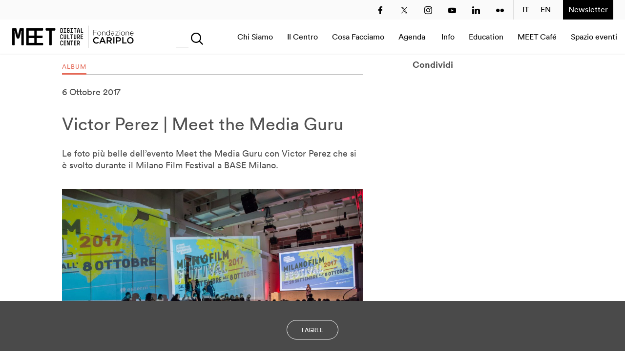

--- FILE ---
content_type: text/html; charset=UTF-8
request_url: https://www.meetcenter.it/it/gallery/victor-perez/
body_size: 13356
content:

<!DOCTYPE html>
<head>
	<meta charset="utf-8">
    <meta http-equiv="X-UA-Compatible" content="IE=edge">
	<meta name="viewport" content="width=device-width, initial-scale=1, maximum-scale=1, user-scalable=no">
	<title>
		Victor Perez | Meet the Media Guru | MEET	</title>
	
	<!-- This site is optimized with the Yoast SEO plugin v15.4 - https://yoast.com/wordpress/plugins/seo/ -->
	<meta name="description" content="Le foto più belle dell&#039;evento Meet the Media Guru con Victor Perez che si è svolto durante il Milano Film Festival a BASE Milano." />
	<meta name="robots" content="index, follow, max-snippet:-1, max-image-preview:large, max-video-preview:-1" />
	<link rel="canonical" href="https://www.meetcenter.it/it/gallery/victor-perez/" />
	<meta property="og:locale" content="it_IT" />
	<meta property="og:locale:alternate" content="en_GB" />
	<meta property="og:type" content="article" />
	<meta property="og:title" content="Victor Perez | Meet the Media Guru &ndash; MEET" />
	<meta property="og:description" content="Le foto più belle dell&#039;evento Meet the Media Guru con Victor Perez che si è svolto durante il Milano Film Festival a BASE Milano." />
	<meta property="og:url" content="https://www.meetcenter.it/it/gallery/victor-perez/" />
	<meta property="og:site_name" content="MEET" />
	<meta property="article:publisher" content="https://www.facebook.com/meetdigitalculturecenter" />
	<meta property="article:modified_time" content="2018-02-21T16:46:12+00:00" />
	<meta property="og:image" content="https://www.meetcenter.it/wp-content/uploads/2018/01/1.jpg" />
	<meta property="og:image:width" content="1920" />
	<meta property="og:image:height" content="1280" />
	<meta name="twitter:card" content="summary_large_image" />
	<meta name="twitter:creator" content="@meetcenter" />
	<meta name="twitter:site" content="@meetcenter" />
	<meta name="twitter:label1" content="Scritto da">
	<meta name="twitter:data1" content="Matteo Camporeale">
	<meta name="twitter:label2" content="Tempo di lettura stimato">
	<meta name="twitter:data2" content="0 minuti">
	<!-- / Yoast SEO plugin. -->


<link rel='dns-prefetch' href='//ajax.googleapis.com' />
<link rel='dns-prefetch' href='//cdnjs.cloudflare.com' />
<link rel='dns-prefetch' href='//s.w.org' />
		<script type="text/javascript">
			window._wpemojiSettings = {"baseUrl":"https:\/\/s.w.org\/images\/core\/emoji\/13.0.1\/72x72\/","ext":".png","svgUrl":"https:\/\/s.w.org\/images\/core\/emoji\/13.0.1\/svg\/","svgExt":".svg","source":{"concatemoji":"https:\/\/www.meetcenter.it\/wp-includes\/js\/wp-emoji-release.min.js?ver=5.6.16"}};
			!function(e,a,t){var n,r,o,i=a.createElement("canvas"),p=i.getContext&&i.getContext("2d");function s(e,t){var a=String.fromCharCode;p.clearRect(0,0,i.width,i.height),p.fillText(a.apply(this,e),0,0);e=i.toDataURL();return p.clearRect(0,0,i.width,i.height),p.fillText(a.apply(this,t),0,0),e===i.toDataURL()}function c(e){var t=a.createElement("script");t.src=e,t.defer=t.type="text/javascript",a.getElementsByTagName("head")[0].appendChild(t)}for(o=Array("flag","emoji"),t.supports={everything:!0,everythingExceptFlag:!0},r=0;r<o.length;r++)t.supports[o[r]]=function(e){if(!p||!p.fillText)return!1;switch(p.textBaseline="top",p.font="600 32px Arial",e){case"flag":return s([127987,65039,8205,9895,65039],[127987,65039,8203,9895,65039])?!1:!s([55356,56826,55356,56819],[55356,56826,8203,55356,56819])&&!s([55356,57332,56128,56423,56128,56418,56128,56421,56128,56430,56128,56423,56128,56447],[55356,57332,8203,56128,56423,8203,56128,56418,8203,56128,56421,8203,56128,56430,8203,56128,56423,8203,56128,56447]);case"emoji":return!s([55357,56424,8205,55356,57212],[55357,56424,8203,55356,57212])}return!1}(o[r]),t.supports.everything=t.supports.everything&&t.supports[o[r]],"flag"!==o[r]&&(t.supports.everythingExceptFlag=t.supports.everythingExceptFlag&&t.supports[o[r]]);t.supports.everythingExceptFlag=t.supports.everythingExceptFlag&&!t.supports.flag,t.DOMReady=!1,t.readyCallback=function(){t.DOMReady=!0},t.supports.everything||(n=function(){t.readyCallback()},a.addEventListener?(a.addEventListener("DOMContentLoaded",n,!1),e.addEventListener("load",n,!1)):(e.attachEvent("onload",n),a.attachEvent("onreadystatechange",function(){"complete"===a.readyState&&t.readyCallback()})),(n=t.source||{}).concatemoji?c(n.concatemoji):n.wpemoji&&n.twemoji&&(c(n.twemoji),c(n.wpemoji)))}(window,document,window._wpemojiSettings);
		</script>
		<style type="text/css">
img.wp-smiley,
img.emoji {
	display: inline !important;
	border: none !important;
	box-shadow: none !important;
	height: 1em !important;
	width: 1em !important;
	margin: 0 .07em !important;
	vertical-align: -0.1em !important;
	background: none !important;
	padding: 0 !important;
}
</style>
	<link rel='stylesheet' id='wp-block-library-css'  href='https://www.meetcenter.it/wp-includes/css/dist/block-library/style.min.css?ver=5.6.16' type='text/css' media='all' />
<link rel='stylesheet' id='flexdatalist-css'  href='https://www.meetcenter.it/wp-content/themes/mtmg/lib/js/libraries/jquery.flexdatalist.min.css?ver=5.6.16' type='text/css' media='all' />
<link rel='stylesheet' id='stylesheet-css'  href='https://www.meetcenter.it/wp-content/themes/mtmg/style.css?ver=1599572706' type='text/css' media='all' />
<link rel='stylesheet' id='owlcarousel-css'  href='https://www.meetcenter.it/wp-content/themes/mtmg/lib/js/libraries/owlcarousel/dist/assets/owl.carousel.min.css?ver=5.6.16' type='text/css' media='all' />
<link rel='stylesheet' id='owlcarousel_theme-css'  href='https://www.meetcenter.it/wp-content/themes/mtmg/lib/js/libraries/owlcarousel/dist/assets/owl.theme.default.min.css?ver=5.6.16' type='text/css' media='all' />
<link rel='stylesheet' id='social-feed-css'  href='https://www.meetcenter.it/wp-content/themes/mtmg/lib/js/libraries/social-feed-0.1.2/css/jquery.socialfeed.css?ver=5.6.16' type='text/css' media='all' />
<link rel='stylesheet' id='mCustomScrollbar-css'  href='https://www.meetcenter.it/wp-content/themes/mtmg/lib/js/libraries/jquery.mCustomScrollbar.min.css?ver=5.6.16' type='text/css' media='all' />
<link rel='stylesheet' id='cp-module-main-style-css'  href='https://www.meetcenter.it/wp-content/plugins/convertplug/modules/assets/css/cp-module-main.css?ver=3.4.1' type='text/css' media='all' />
<link rel='stylesheet' id='smile-modal-style-css'  href='https://www.meetcenter.it/wp-content/plugins/convertplug/modules/modal/assets/css/modal.min.css?ver=3.4.1' type='text/css' media='all' />
<link rel='stylesheet' id='wppb_stylesheet-css'  href='https://www.meetcenter.it/wp-content/plugins/zuserprofile/assets/css/style-front-end.css?ver=2.9.9' type='text/css' media='all' />
<script type='text/javascript' src='https://ajax.googleapis.com/ajax/libs/jquery/2.2.4/jquery.min.js' id='jquery-js'></script>
<script type='text/javascript' src='https://ajax.googleapis.com/ajax/libs/jqueryui/1.12.1/jquery-ui.min.js?ver=5.6.16' id='jquery-ui-js'></script>
<script type='text/javascript' src='https://www.meetcenter.it/wp-content/themes/mtmg/lib/js/libraries/js.cookie.js?ver=5.6.16' id='ScrollMagic-js'></script>
<script type='text/javascript' src='//cdnjs.cloudflare.com/ajax/libs/ScrollMagic/2.0.5/ScrollMagic.min.js?ver=5.6.16' id='jscookie-js'></script>
<script type='text/javascript' src='https://www.meetcenter.it/wp-content/themes/mtmg/lib/js/libraries/owlcarousel/dist/owl.carousel.min.js' id='owlcarousel-js'></script>
<script type='text/javascript' src='https://www.meetcenter.it/wp-content/themes/mtmg/lib/js/lib/libraries.js' id='libraries-js'></script>
<script type='text/javascript' src='https://www.meetcenter.it/wp-content/themes/mtmg/lib/js/libraries/social-feed-0.1.2/js/jquery.socialfeed.js?ver=0.1.2' id='social-feed-js'></script>
<script type='text/javascript' src='https://www.meetcenter.it/wp-content/themes/mtmg/lib/js/libraries/social-feed-0.1.2/bower_components/doT/doT.min.js?ver=1.0.1' id='dot-js'></script>
<script type='text/javascript' src='https://www.meetcenter.it/wp-content/themes/mtmg/lib/js/libraries/social-feed-0.1.2/bower_components/codebird-js/codebird.js?ver=2.5.0' id='codebird-js'></script>
<script type='text/javascript' src='https://www.meetcenter.it/wp-content/themes/mtmg/lib/js/libraries/jquery.mCustomScrollbar.concat.min.js?ver=3.1.13' id='mCustomScrollbar-js'></script>
<link rel="https://api.w.org/" href="https://www.meetcenter.it/wp-json/" /><link rel="alternate" type="application/json" href="https://www.meetcenter.it/wp-json/wp/v2/gallery/25038" /><link rel="EditURI" type="application/rsd+xml" title="RSD" href="https://www.meetcenter.it/xmlrpc.php?rsd" />
<link rel="wlwmanifest" type="application/wlwmanifest+xml" href="https://www.meetcenter.it/wp-includes/wlwmanifest.xml" /> 
<meta name="generator" content="WordPress 5.6.16" />
<link rel='shortlink' href='https://www.meetcenter.it/?p=25038' />
<link rel="alternate" type="application/json+oembed" href="https://www.meetcenter.it/wp-json/oembed/1.0/embed?url=https%3A%2F%2Fwww.meetcenter.it%2Fit%2Fgallery%2Fvictor-perez%2F" />
<link rel="alternate" type="text/xml+oembed" href="https://www.meetcenter.it/wp-json/oembed/1.0/embed?url=https%3A%2F%2Fwww.meetcenter.it%2Fit%2Fgallery%2Fvictor-perez%2F&#038;format=xml" />
<link rel="alternate" href="https://www.meetcenter.it/it/gallery/victor-perez/" hreflang="it" />
<link rel="alternate" href="https://www.meetcenter.it/en/gallery/victor-perez-meet-media-guru/" hreflang="en" />
<link rel="icon" href="https://www.meetcenter.it/wp-content/uploads/2018/02/cropped-meet-favicon-32x32.png" sizes="32x32" />
<link rel="icon" href="https://www.meetcenter.it/wp-content/uploads/2018/02/cropped-meet-favicon-192x192.png" sizes="192x192" />
<link rel="apple-touch-icon" href="https://www.meetcenter.it/wp-content/uploads/2018/02/cropped-meet-favicon-180x180.png" />
<meta name="msapplication-TileImage" content="https://www.meetcenter.it/wp-content/uploads/2018/02/cropped-meet-favicon-270x270.png" />
	<style>
		#header-main li ul.sub-menu {
			display:block;
			position:absolute;
			max-height: 0px;
			transition: max-height .25s ease-out;
			overflow: hidden;
			background:white;
			padding:0px 20px;
			width:200px;
			margin-top:20px;
			box-shadow: 0px 0px 10px #ddd;
		}
		#header-main li ul.sub-menu li:first-child{
			margin-top:20px;
		}
		#header-main li ul.sub-menu li{
			display:block;
			text-align:left;
			width:100%;
			margin-bottom:20px
		}
		#header-main li:hover ul.sub-menu {
			max-height: 500px;
			transition: max-height .45s ease-in;
			display:block;
		}
		@media(max-width: 1024px){
			#header-main li ul.sub-menu{max-height:500px;box-shadow:none;position:static}
			#header-main li ul.sub-menu li:first-child{
				margin-top:0px;
			}
		}
		
	</style>
</head>

<!-- Global Site Tag (gtag.js) - Google Analytics -->
<!--
<script async src="https://www.googletagmanager.com/gtag/js?id=UA-45067562-1"></script>
<script>
  window.dataLayer = window.dataLayer || [];
  function gtag(){dataLayer.push(arguments);}
  gtag('js', new Date());

  gtag('config', 'UA-45067562-1');
</script>
--> 


<!-- Tracking code modification by MEC 09042021 -->
<!-- Google Tag Manager -->
<script>(function(w,d,s,l,i){w[l]=w[l]||[];w[l].push({'gtm.start':
new Date().getTime(),event:'gtm.js'});var f=d.getElementsByTagName(s)[0],
j=d.createElement(s),dl=l!='dataLayer'?'&l='+l:'';j.async=true;j.src=
'https://www.googletagmanager.com/gtm.js?id='+i+dl;f.parentNode.insertBefore(j,f);
})(window,document,'script','dataLayer','GTM-PV5QCML');</script>
<!-- End Google Tag Manager -->

<!-- Google Tag Manager (noscript) -->
<noscript><iframe src="https://www.googletagmanager.com/ns.html?id=GTM-PV5QCML"
height="0" width="0" style="display:none;visibility:hidden"></iframe></noscript>
<!-- End Google Tag Manager (noscript) -->

<!-- End Tracking code modification by MEC 09042021 -->

<body class="gallery-template-default single single-gallery postid-25038">



<div class="main">
			<style type="text/css">
				.header-main--menu a[href="https://www.meetcenter.it/it/in-diretta/"],
				.footer-main a[href="https://www.meetcenter.it/it/in-diretta/"] {
					display: none !important;
				}
			</style>
			

<header class="header-main" id="header-main">
	<div class="header-social">
		<div class="menu-social-media-menu-container"><ul class="menu"><li id="menu-item-24773" class="menu-item menu-item-type-custom menu-item-object-custom menu-item-24773"><a title="Facebook" target="_blank" rel="noopener" href="http://www.facebook.com/meetdigitalculturecenter">Facebook</a></li>
<li id="menu-item-24772" class="menu-item menu-item-type-custom menu-item-object-custom menu-item-24772"><a title="Twitter" target="_blank" rel="noopener" href="https://twitter.com/meetcenter">Twitter</a></li>
<li id="menu-item-25157" class="menu-item menu-item-type-custom menu-item-object-custom menu-item-25157"><a title="Instagram" target="_blank" rel="noopener" href="https://www.instagram.com/meet.digitalculturecenter/">Instagram</a></li>
<li id="menu-item-25158" class="menu-item menu-item-type-custom menu-item-object-custom menu-item-25158"><a title="YouTube" target="_blank" rel="noopener" href="https://www.youtube.com/user/meetthemediaguru/">YouTube</a></li>
<li id="menu-item-35713" class="menu-item menu-item-type-custom menu-item-object-custom menu-item-35713"><a href="https://www.linkedin.com/company/meet-digital-culture-center/">LinkedIn</a></li>
<li id="menu-item-24774" class="menu-item menu-item-type-custom menu-item-object-custom menu-item-24774"><a title="Flickr" target="_blank" rel="noopener" href="https://www.flickr.com/photos/meetthemediaguru/albums/">Flickr</a></li>
</ul></div>					<a href="https://www.meetcenter.it/it/registrati/" class="header-newsletter" >
				Newsletter			</a>
	</div>
	<script>
		jQuery(document).ready(function(){
			jQuery('.lang-item').clone().appendTo('.header-main .menu-social-media-menu-container .menu');
			jQuery('.header-main--menu--searchbar--field input.flexdatalist-alias').attr('placeholder','Cerca nel sito...');
			jQuery(window).scroll(function(){
				if (document.body.scrollTop > 50 || document.documentElement.scrollTop > 50) {
					jQuery('.header-social').slideUp();
					//jQuery('.header-main').addClass('menu-main--cta-up');
				} else {
					jQuery('.header-social').slideDown();
					//jQuery('.header-main').removeClass('menu-main--cta-up');
				}
			});
		});
		window.onscroll = function() {myFunctionMain()};
		function myFunctionMain() {
			if (document.body.scrollTop > 50 || document.documentElement.scrollTop > 50) {
				jQuery('.header-social').slideUp();
				//jQuery('.header-main').addClass('menu-main--cta-up');
			} else {
				jQuery('.header-social').slideDown();
				//jQuery('.header-main').removeClass('menu-main--cta-up');
			}
		}
		</script>
	<style>
		form.post-password-form  > * label {
			display: inline-block;
		}
	.header-social{
		width:100%;background:#fafafa;height:40px;max-width: 1440px;margin: auto;padding: 0 24px;
		text-align:right;
		position:relative;
		max-width:none;
		z-index:3;
	}
	.header-main .header-main--menu .container .header-main--menu--home-link {
		background-image: url("/MEET_logo2.png");
	}
	@media (min-width: 1025px){
		.header-main .header-main--menu .container .header-main--menu--left {
			width: 250px;
		}
		.lang-item{text-align:right !important}
		.header-main--menu .lang-item{display:none !important;}
		.lang-item-it:before{
			content:" ";
			width:1px;
			height:40px;
			background:#ddd;
			position:absolute;
			top:0;
			margin-left:-12px !important;
			display:block;
		}
	}
	@media (max-width: 1024px){
		.header-social .lang-item{display:none;}
		
	}
	.header-social .menu-social-media-menu-container,.header-newsletter{
		display:inline-block;
	}
	.header-newsletter{
		display: inline-block;
		height: 40px;
		background: #000;/*#74faa9;*/
		float: right;
		padding: 11px;
		color: white;
		text-decoration: none;
		/*font-weight:bold;*/
	}
	.header-social .menu-social-media-menu-container li {
		margin-right: 25px;
		margin-top: 11px;
		text-align:left;
	}
	@media(max-width:768px){
		.header-social{padding:0px;}
		.header-newsletter{padding:13px 5px;font-size:12px;font-weight:normal;}
		.header-social .menu-social-media-menu-container li {margin-right:5px;}
		.header-social .menu-social-media-menu-container li:last-child {margin-left:5px;margin-right:10px;}
	}
	@media (min-width: 1025px){
		.header-main .menu-main-menu-ita-container ul li a, .header-main .menu-main-menu-eng-container ul li a {
			/*font-weight:bold;*/
			margin-right:25px;
		}
	}
	@media (max-width: 1024px){
		.header-main .header-main--menu .container .header-main--menu--container,.header-main .menu-main--cta{position:absolute;}
	}
	.menu-main-menu-ita-container,.menu-main-menu-eng-container{padding-left:30px;}
	a{color:#000}
	.header-main .header-main--menu .container .header-main--menu--searchbar .header-main--menu--searchbar--cta svg {
    	width: 25px;
    	height: 25px;	
	}
	.header-main .header-main--menu .container .header-main--menu--searchbar svg path{
		fill:#000;
	}
	/*@media (min-width: 1025px){*/
		.header-main .header-main--menu .container .header-main--menu--searchbar .header-main--menu--searchbar--field .flexdatalist-alias {
			border-bottom-color:#000;
		}
		.header-main .header-main--menu .container .header-main--menu--searchbar *::placeholder{color:black;text-transform:none;}
	/*}*/
	@keyframes pulse {
		0% {
			opacity: 0.4;
		}

		70% {
			opacity: 1;
		}

		100% {
			opacity: 0.4;
		}
	}
	.header-main--menu--searchbar input{
		opacity: 1;
		animation: pulse 1s infinite;
		border-bottom:1px solid black !important;
	}

	@media (min-width: 1025px){
		.header-main .header-main--menu .container .header-main--menu--searchbar {
			margin: 0px 45px 0px 85px;
		}
	}


	#menu-item-24695 a{margin-right:0px}
	.header-main--menu--searchbar input:focus{animation:none;}



	@media(min-width: 1440px){
    body > .main{
			/*max-width: 1440px;
			padding:0 24px;*/
			margin: auto;
			width:100%;
		}
	}
	.header-main .menu-main--cta span, .header-main .menu-main--cta:after,.header-main .menu-main--cta:before, .header-main .menu-main--cta span, .header-main .menu-main--cta:after {background:black;}
	
	</style>
		<div class="header-main--menu">
		<div class="container">
			<div class="header-main--menu--left">
				<a href="https://www.meetcenter.it/it/" title="MEET" class="header-main--menu--home-link">HOME</a>
				<a href="#" class="header-main--filters--close" style="display: none;" title="Close filters"><span>Close filters</span></a>
			</div>
			<div class="header-main--menu--searchbar">
				<a href="#" class="header-main--menu--searchbar--cta button-filter" title="Open filters list">
					<svg xmlns="http://www.w3.org/2000/svg" viewBox="0 0 16 16" enable-background="new 0 0 16 16"><path fill="#dadada" d="m16 14.97l-4.06-4.06c2.12-2.63 1.96-6.5-.48-8.95-1.27-1.27-2.95-1.97-4.74-1.97-1.79 0-3.48.7-4.74 1.97-1.27 1.27-1.97 2.95-1.97 4.74s.7 3.48 1.97 4.74c1.27 1.27 2.95 1.97 4.74 1.97 1.55 0 3-.52 4.2-1.48l4.06 4.06 1.03-1.03m-9.29-3c-1.4 0-2.72-.55-3.72-1.54-.99-.99-1.54-2.31-1.54-3.71s.55-2.72 1.54-3.72c.99-.99 2.31-1.54 3.72-1.54 1.4 0 2.72.55 3.72 1.54 2.05 2.05 2.05 5.38 0 7.43-.99.99-2.31 1.54-3.72 1.54"/></svg>
				</a>
				<div class="timeline--filters--list"></div>
				<div class="header-main--menu--searchbar--field">
					<input type='text'
						placeholder='Search'
						class='flexdatalist'
						data-data='https://www.meetcenter.it/wp-content/themes/mtmg/lib/json/tags.json'
						data-min-length='1'
						name='tags_search'
						>
				</div>
			</div>

			
			<div class="header-main--menu--container">
				<a href="#" class="menu-main--cta"><span></span></a>
				<div class="menu-main-menu-ita-container"><ul id="menu-main-menu-ita" class="menu"><li id="menu-item-24696" class="menu-item menu-item-type-post_type menu-item-object-page menu-item-24696"><a title="Chi Siamo" href="https://www.meetcenter.it/it/chi-siamo/">Chi Siamo</a></li>
<li id="menu-item-34597" class="menu-item menu-item-type-post_type menu-item-object-page menu-item-has-children menu-item-34597"><a href="https://www.meetcenter.it/it/meet-il-centro/">Il Centro</a>
<ul class="sub-menu">
	<li id="menu-item-42579" class="menu-item menu-item-type-post_type menu-item-object-page menu-item-42579"><a href="https://www.meetcenter.it/it/sala-immersiva-arte-digitale-al-meet-di-milano/">Sala Immersiva</a></li>
</ul>
</li>
<li id="menu-item-27926" class="menu-item menu-item-type-post_type menu-item-object-page menu-item-27926"><a title="Cosa Facciamo" href="https://www.meetcenter.it/it/cosa-facciamo/">Cosa Facciamo</a></li>
<li id="menu-item-24697" class="menu-item menu-item-type-post_type menu-item-object-page menu-item-24697"><a title="Agenda" href="https://www.meetcenter.it/it/agenda/">Agenda</a></li>
<li id="menu-item-25129" class="menu-item menu-item-type-post_type menu-item-object-page menu-item-25129"><a title="In diretta" href="https://www.meetcenter.it/it/in-diretta/">In diretta</a></li>
<li id="menu-item-34592" class="menu-item menu-item-type-post_type menu-item-object-page menu-item-34592"><a href="https://www.meetcenter.it/it/visita/">Info</a></li>
<li id="menu-item-25140-it" class="lang-item lang-item-1127 lang-item-it current-lang lang-item-first menu-item menu-item-type-custom menu-item-object-custom menu-item-25140-it"><a href="https://www.meetcenter.it/it/gallery/victor-perez/" hreflang="it-IT" lang="it-IT">IT</a></li>
<li id="menu-item-25140-en" class="lang-item lang-item-1130 lang-item-en menu-item menu-item-type-custom menu-item-object-custom menu-item-25140-en"><a href="https://www.meetcenter.it/en/gallery/victor-perez-meet-media-guru/" hreflang="en-GB" lang="en-GB">EN</a></li>
<li id="menu-item-40133" class="menu-item menu-item-type-post_type menu-item-object-page menu-item-40133"><a href="https://www.meetcenter.it/it/scuola/">Education</a></li>
<li id="menu-item-41945" class="menu-item menu-item-type-post_type menu-item-object-page menu-item-41945"><a href="https://www.meetcenter.it/it/bistrot/">MEET Café</a></li>
<li id="menu-item-43352" class="menu-item menu-item-type-post_type menu-item-object-page menu-item-43352"><a href="https://www.meetcenter.it/it/spazio-eventi/">Spazio eventi</a></li>
</ul></div>			</div>
		</div>
	</div>

	<div class="header-main--filters">

		<a href="#" class="header-main--filters--close" title="Close filters"><span>Close filters</span></a>

		<div class="container clearfix">

			<div class="timeline--filters clearfix">
				<div class="width-fifth width-md-full flexdatalist-container">
					<div class="flexdatalist-container--background clearfix">
						<h3>Suggerimenti</h3>
						<div class="flexdatalist-container--results width-full">
						<ul class="suggestions-results"><div><li class="item tags"><a href="#" data-filter="tags" data-value="2383">Cultural innovation</a></li></div><div><li class="item tags"><a href="#" data-filter="tags" data-value="250">Giornalismo</a></li></div><div><li class="item tags"><a href="#" data-filter="tags" data-value="1056">Intelligenza Artificiale</a></li></div><div><li class="item tags"><a href="#" data-filter="tags" data-value="1059">Musei</a></li></div></ul>						</div>
					</div>
				</div>

				<div class="width-fifth width-md-full timeline--filters-gurus--container">
					<h3>Guru</h3>
					<ul class="timeline--filters-gurus"><div><li class="item gurus"><a href="#" data-filter="gurus" data-value="41234">Albert-László Barabási</a></li></div><div><li class="item gurus"><a href="#" data-filter="gurus" data-value="24441">Alec Ross</a></li></div><div><li class="item gurus"><a href="#" data-filter="gurus" data-value="41209">Andrea Bonaceto</a></li></div><div><li class="item gurus"><a href="#" data-filter="gurus" data-value="24914">Andrea Branzi</a></li></div><div><li class="item gurus"><a href="#" data-filter="gurus" data-value="24442">Andrew Keen</a></li></div><div><li class="item gurus"><a href="#" data-filter="gurus" data-value="24443">Annie Warburton</a></li></div><div><li class="item gurus"><a href="#" data-filter="gurus" data-value="24444">Anouk Wipprecht</a></li></div><div><li class="item gurus"><a href="#" data-filter="gurus" data-value="24445">Arjun Appadurai</a></li></div><div><li class="item gurus"><a href="#" data-filter="gurus" data-value="25488">Arthur Kroker</a></li></div><div><li class="item gurus"><a href="#" data-filter="gurus" data-value="24447">Ben Casnocha</a></li></div><div><li class="item gurus"><a href="#" data-filter="gurus" data-value="24448">Beth Coleman</a></li></div><div><li class="item gurus"><a href="#" data-filter="gurus" data-value="24449">Bill Moggridge</a></li></div><div><li class="item gurus"><a href="#" data-filter="gurus" data-value="25808">Bj Fogg</a></li></div><div><li class="item gurus"><a href="#" data-filter="gurus" data-value="24450">Bob Dorf</a></li></div><div><li class="item gurus"><a href="#" data-filter="gurus" data-value="37700">Bob Wilson</a></li></div><div><li class="item gurus"><a href="#" data-filter="gurus" data-value="41901">Brendan McGetrick</a></li></div><div><li class="item gurus"><a href="#" data-filter="gurus" data-value="24451">Carlo Ratti</a></li></div><div><li class="item gurus"><a href="#" data-filter="gurus" data-value="25484">Carlotta de Bevilacqua</a></li></div><div><li class="item gurus"><a href="#" data-filter="gurus" data-value="39218">Claudio Tessone</a></li></div><div><li class="item gurus"><a href="#" data-filter="gurus" data-value="27538">Corey Timpson</a></li></div><div><li class="item gurus"><a href="#" data-filter="gurus" data-value="24452">Cory Doctorow</a></li></div><div><li class="item gurus"><a href="#" data-filter="gurus" data-value="24453">Cristiano Ceccato</a></li></div><div><li class="item gurus"><a href="#" data-filter="gurus" data-value="39219">Cristina Giotto Boggia</a></li></div><div><li class="item gurus"><a href="#" data-filter="gurus" data-value="24454">Daan Roosegaarde</a></li></div><div><li class="item gurus"><a href="#" data-filter="gurus" data-value="28421">Daito Manabe</a></li></div><div><li class="item gurus"><a href="#" data-filter="gurus" data-value="24455">David Pescovitz</a></li></div><div><li class="item gurus"><a href="#" data-filter="gurus" data-value="25421">Denis Santachiara</a></li></div><div><li class="item gurus"><a href="#" data-filter="gurus" data-value="24456">Derrick de Kerckhove</a></li></div><div><li class="item gurus"><a href="#" data-filter="gurus" data-value="24457">Don Norman</a></li></div><div><li class="item gurus"><a href="#" data-filter="gurus" data-value="24458">Donatella Della Ratta</a></li></div><div><li class="item gurus"><a href="#" data-filter="gurus" data-value="24459">Edgar Morin</a></li></div><div><li class="item gurus"><a href="#" data-filter="gurus" data-value="24460">Eduardo Kac</a></li></div><div><li class="item gurus"><a href="#" data-filter="gurus" data-value="25104">Emanuele Micheli</a></li></div><div><li class="item gurus"><a href="#" data-filter="gurus" data-value="24461">Fabio Novembre</a></li></div><div><li class="item gurus"><a href="#" data-filter="gurus" data-value="25102">Foteini Agrafioti</a></li></div><div><li class="item gurus"><a href="#" data-filter="gurus" data-value="26172">Francesco Paulo Marconi</a></li></div><div><li class="item gurus"><a href="#" data-filter="gurus" data-value="24462">Francis Ford Coppola</a></li></div><div><li class="item gurus"><a href="#" data-filter="gurus" data-value="39217">Frank Rose</a></li></div><div><li class="item gurus"><a href="#" data-filter="gurus" data-value="24463">Freddy Paul Grunert</a></li></div><div><li class="item gurus"><a href="#" data-filter="gurus" data-value="24656">Gabo Arora</a></li></div><div><li class="item gurus"><a href="#" data-filter="gurus" data-value="24464">Geert Lovink</a></li></div><div><li class="item gurus"><a href="#" data-filter="gurus" data-value="24465">Geoff Mulgan</a></li></div><div><li class="item gurus"><a href="#" data-filter="gurus" data-value="30142">Georges Amar</a></li></div><div><li class="item gurus"><a href="#" data-filter="gurus" data-value="38641">Gilles Jobin</a></li></div><div><li class="item gurus"><a href="#" data-filter="gurus" data-value="24466">Giorgia Lupi</a></li></div><div><li class="item gurus"><a href="#" data-filter="gurus" data-value="24467">Giuliana Bruno</a></li></div><div><li class="item gurus"><a href="#" data-filter="gurus" data-value="37696">Glenn Lyons</a></li></div><div><li class="item gurus"><a href="#" data-filter="gurus" data-value="24468">Golan Levin</a></li></div><div><li class="item gurus"><a href="#" data-filter="gurus" data-value="24516">Helen Boaden</a></li></div><div><li class="item gurus"><a href="#" data-filter="gurus" data-value="24470">Hiroshi Ishii</a></li></div><div><li class="item gurus"><a href="#" data-filter="gurus" data-value="31025">Honor Harger</a></li></div><div><li class="item gurus"><a href="#" data-filter="gurus" data-value="42004">Hsin-Chien Huang</a></li></div><div><li class="item gurus"><a href="#" data-filter="gurus" data-value="38228">Italo Rota</a></li></div><div><li class="item gurus"><a href="#" data-filter="gurus" data-value="24471">Jack Horner</a></li></div><div><li class="item gurus"><a href="#" data-filter="gurus" data-value="42433">Jamie Metzl</a></li></div><div><li class="item gurus"><a href="#" data-filter="gurus" data-value="24472">Jane McGonigal</a></li></div><div><li class="item gurus"><a href="#" data-filter="gurus" data-value="24473">Jaron Lanier</a></li></div><div><li class="item gurus"><a href="#" data-filter="gurus" data-value="24474">Jeff Gomez</a></li></div><div><li class="item gurus"><a href="#" data-filter="gurus" data-value="24476">Jeffrey Schnapp</a></li></div><div><li class="item gurus"><a href="#" data-filter="gurus" data-value="36248">Jeffrey Shaw</a></li></div><div><li class="item gurus"><a href="#" data-filter="gurus" data-value="24477">John Lasseter</a></li></div><div><li class="item gurus"><a href="#" data-filter="gurus" data-value="24478">John Maeda</a></li></div><div><li class="item gurus"><a href="#" data-filter="gurus" data-value="24479">John Thackara</a></li></div><div><li class="item gurus"><a href="#" data-filter="gurus" data-value="24524">John Tolva</a></li></div><div><li class="item gurus"><a href="#" data-filter="gurus" data-value="24480">Joichi Ito</a></li></div><div><li class="item gurus"><a href="#" data-filter="gurus" data-value="24481">Jonathan Woetzel</a></li></div><div><li class="item gurus"><a href="#" data-filter="gurus" data-value="24482">Kaiser Kuo</a></li></div><div><li class="item gurus"><a href="#" data-filter="gurus" data-value="25103">Karan Singh</a></li></div><div><li class="item gurus"><a href="#" data-filter="gurus" data-value="24483">Keiichi Matsuda</a></li></div><div><li class="item gurus"><a href="#" data-filter="gurus" data-value="24913">Kenya Hara</a></li></div><div><li class="item gurus"><a href="#" data-filter="gurus" data-value="41215">Kevin B. Lee</a></li></div><div><li class="item gurus"><a href="#" data-filter="gurus" data-value="26462">Koert van Mensvoort</a></li></div><div><li class="item gurus"><a href="#" data-filter="gurus" data-value="29706">Koert van Mensvoort</a></li></div><div><li class="item gurus"><a href="#" data-filter="gurus" data-value="31699">Kohei Ogawa</a></li></div><div><li class="item gurus"><a href="#" data-filter="gurus" data-value="24485">Lawrence Lessig</a></li></div><div><li class="item gurus"><a href="#" data-filter="gurus" data-value="24486">Lawrence Liang</a></li></div><div><li class="item gurus"><a href="#" data-filter="gurus" data-value="24488">Lev Manovich</a></li></div><div><li class="item gurus"><a href="#" data-filter="gurus" data-value="29456">Linda Vlassenrood</a></li></div><div><li class="item gurus"><a href="#" data-filter="gurus" data-value="24489">Lining Yao</a></li></div><div><li class="item gurus"><a href="#" data-filter="gurus" data-value="24490">Luc Courchesne</a></li></div><div><li class="item gurus"><a href="#" data-filter="gurus" data-value="38950">Luca Gambardella</a></li></div><div><li class="item gurus"><a href="#" data-filter="gurus" data-value="24491">Luigi Ferrara</a></li></div><div><li class="item gurus"><a href="#" data-filter="gurus" data-value="41542">Malik El Bay</a></li></div><div><li class="item gurus"><a href="#" data-filter="gurus" data-value="24492">Manuel Castells</a></li></div><div><li class="item gurus"><a href="#" data-filter="gurus" data-value="25000">Marcus Wendt</a></li></div><div><li class="item gurus"><a href="#" data-filter="gurus" data-value="24487">Marie-Anne Fontenier</a></li></div><div><li class="item gurus"><a href="#" data-filter="gurus" data-value="25489">Marilouise Kroker</a></li></div><div><li class="item gurus"><a href="#" data-filter="gurus" data-value="24493">Mark Curtis</a></li></div><div><li class="item gurus"><a href="#" data-filter="gurus" data-value="25018">Mark Rolston</a></li></div><div><li class="item gurus"><a href="#" data-filter="gurus" data-value="37702">Maryanne Wolf</a></li></div><div><li class="item gurus"><a href="#" data-filter="gurus" data-value="24494">Massimo Banzi</a></li></div><div><li class="item gurus"><a href="#" data-filter="gurus" data-value="24916">Massimo Sideri</a></li></div><div><li class="item gurus"><a href="#" data-filter="gurus" data-value="24495">Maurice Benayoun</a></li></div><div><li class="item gurus"><a href="#" data-filter="gurus" data-value="39964">Mauro Martino</a></li></div><div><li class="item gurus"><a href="#" data-filter="gurus" data-value="38681">Michel Reilhac</a></li></div><div><li class="item gurus"><a href="#" data-filter="gurus" data-value="24496">Mimi Ito</a></li></div><div><li class="item gurus"><a href="#" data-filter="gurus" data-value="37698">MinaLima</a></li></div><div><li class="item gurus"><a href="#" data-filter="gurus" data-value="40573">Miri Chekhanovich e Édith Jorisch</a></li></div><div><li class="item gurus"><a href="#" data-filter="gurus" data-value="24497">Moeed Ahmad</a></li></div><div><li class="item gurus"><a href="#" data-filter="gurus" data-value="40553">Monica Bello</a></li></div><div><li class="item gurus"><a href="#" data-filter="gurus" data-value="24498">Morihiro Harano</a></li></div><div><li class="item gurus"><a href="#" data-filter="gurus" data-value="24499">Moses Znaimer</a></li></div><div><li class="item gurus"><a href="#" data-filter="gurus" data-value="24500">Mugendi K. M’Rithaa</a></li></div><div><li class="item gurus"><a href="#" data-filter="gurus" data-value="24501">Nancy Proctor</a></li></div><div><li class="item gurus"><a href="#" data-filter="gurus" data-value="30895">Nao Tokui</a></li></div><div><li class="item gurus"><a href="#" data-filter="gurus" data-value="28919">Noah Raford</a></li></div><div><li class="item gurus"><a href="#" data-filter="gurus" data-value="36623">Omar Rashid</a></li></div><div><li class="item gurus"><a href="#" data-filter="gurus" data-value="24502">Paola Antonelli</a></li></div><div><li class="item gurus"><a href="#" data-filter="gurus" data-value="24503">Paolo Iabichino</a></li></div><div><li class="item gurus"><a href="#" data-filter="gurus" data-value="24504">Paolo Rosa</a></li></div><div><li class="item gurus"><a href="#" data-filter="gurus" data-value="25101">Patricia de Vries</a></li></div><div><li class="item gurus"><a href="#" data-filter="gurus" data-value="28160">Paul Daugherty</a></li></div><div><li class="item gurus"><a href="#" data-filter="gurus" data-value="24505">Peter Brantley</a></li></div><div><li class="item gurus"><a href="#" data-filter="gurus" data-value="24506">Rebecca Allen</a></li></div><div><li class="item gurus"><a href="#" data-filter="gurus" data-value="37678">Refik Anadol</a></li></div><div><li class="item gurus"><a href="#" data-filter="gurus" data-value="27756">Reshma Saujani</a></li></div><div><li class="item gurus"><a href="#" data-filter="gurus" data-value="24507">Roger Malina</a></li></div><div><li class="item gurus"><a href="#" data-filter="gurus" data-value="24508">Ron Dembo</a></li></div><div><li class="item gurus"><a href="#" data-filter="gurus" data-value="30560">Ryan Janzen</a></li></div><div><li class="item gurus"><a href="#" data-filter="gurus" data-value="24509">Stefana Broadbent</a></li></div><div><li class="item gurus"><a href="#" data-filter="gurus" data-value="24510">Steven Berlin Johnson</a></li></div><div><li class="item gurus"><a href="#" data-filter="gurus" data-value="37692">Streamcolors</a></li></div><div><li class="item gurus"><a href="#" data-filter="gurus" data-value="31050">Thijs Biersteker</a></li></div><div><li class="item gurus"><a href="#" data-filter="gurus" data-value="25061">Thomas Sutton</a></li></div><div><li class="item gurus"><a href="#" data-filter="gurus" data-value="24655">Tim Jones</a></li></div><div><li class="item gurus"><a href="#" data-filter="gurus" data-value="24512">Tom Igoe</a></li></div><div><li class="item gurus"><a href="#" data-filter="gurus" data-value="24654">Victor Perez</a></li></div><div><li class="item gurus"><a href="#" data-filter="gurus" data-value="24513">Vincent John Vincent</a></li></div><div><li class="item gurus"><a href="#" data-filter="gurus" data-value="41582">Vincent Morisset e Caroline Robert</a></li></div><div><li class="item gurus"><a href="#" data-filter="gurus" data-value="38194">Vittorio Loreto</a></li></div><div><li class="item gurus"><a href="#" data-filter="gurus" data-value="32921">William Myers</a></li></div><div><li class="item gurus"><a href="#" data-filter="gurus" data-value="24514">Winy Maas</a></li></div><div><li class="item gurus"><a href="#" data-filter="gurus" data-value="24515">Zygmunt Bauman</a></li></div></ul>				</div>


				<div class="width-fifth width-md-full">
					<h3>Tipo di contenuto<span class="timeline--filters--filter--counter"></span></h3>
					<ul>
						<li><a href="#" class="timeline--filters-filter color--lecture" data-filter="post_type" data-value="lecture">Video</a></li>
						<li><a href="#" class="timeline--filters-filter color--post" data-filter="post_type" data-value="post">Post</a></li>
						<li><a href="#" class="timeline--filters-filter color--gallery" data-filter="post_type" data-value="gallery">Album</a></li>
						<li><a href="#" class="timeline--filters-filter color--event" data-filter="post_type" data-value="event">Eventi</a></li>
						<li><a href="#" class="timeline--filters-filter color--book" data-filter="post_type" data-value="book">Libri</a></li>
																	</ul>
				</div>
				<div class="width-fifth width-md-full">
					<h3>Cronologia<span class="timeline--filters--filter--counter"></span></h3>
					<ul>
						<li><a href="#" class="timeline--filters-filter" data-filter="time" data-value="future">Futuro</a></li>
						<li><a href="#" class="timeline--filters-filter" data-filter="time" data-value="now">Questo mese</a></li>
												<li><a href="#" class="timeline--filters-filter" data-filter="time" data-value="past_month">Scorso mese</a></li>
						<li><a href="#" class="timeline--filters-filter" data-filter="time" data-value="past_year">Scorso anno</a></li>
												<li><a href="#" class="timeline--filters-filter" data-filter="time" data-value="all">2005 - oggi</a></li>
					</ul>
				</div>
				<div class="width-fifth width-md-full">
					<h3>Format degli eventi<span class="timeline--filters--filter--counter"></span></h3>
					<ul>
					<li><a href="#" class="timeline--filters-filter" data-filter="format" data-value="meet-the-media-guru">Meet the Media Guru</a></li><li><a href="#" class="timeline--filters-filter" data-filter="format" data-value="iniziative-speciali">Iniziative speciali</a></li><li><a href="#" class="timeline--filters-filter" data-filter="format" data-value="executive">Executive</a></li><li><a href="#" class="timeline--filters-filter" data-filter="format" data-value="focus">Focus</a></li><li><a href="#" class="timeline--filters-filter" data-filter="format" data-value="tour">Tour</a></li><li><a href="#" class="timeline--filters-filter" data-filter="format" data-value="mostre">Mostre</a></li><li><a href="#" class="timeline--filters-filter" data-filter="format" data-value="workshop">Workshop</a></li>					</ul>
				</div>

				
				<div class="width-full timeline--filters--cta">
					<a href="#" class="button-clear" title="Clear All">
						Rimuovi Filtri					</a>
					<a href="#" class="button-filter" title="Search">
						Applica filtri					</a>
				</div>
			</div>
		</div>
	</div>

</header>


<script type="text/javascript">
	var lang = 'it',
	langStrings = {
		timelineEmpty: "<p>No results.<br \/>Try again!<\/p>",timelineSearch: "Searching...",guruTitle: "" },
	imgDefault = ['https://www.meetcenter.it/wp-content/uploads/2018/02/meet-placeholder-500x281.png','https://www.meetcenter.it/wp-content/uploads/2018/02/meet-placeholder-800x450.png'],
	postTypes = {
					post: 'Post', event: 'Evento', video: 'Video', gallery: 'Album', guru: 'Guru', book: 'Libro', course: 'Corso'
			};
	</script>

<section id="timeline">
	<div class="timeline--top">
		<header class="timeline--top--header"></header>
	</div>

	<div class="timeline--searching">
		<div>
			<div class="timeline--searching--loader">
				<div class="timeline--searching--spinner">Loading...</div>
			</div>
			<p>Searching...</p>
		</div>
	</div>
	<div class="timeline--container"></div>

	<div class="timeline--bottom">
		<div id="timeline--timebar"></div>

		<nav class="timeline--selector width-full">
			<a href="#home--posts" class="scroll-down"><span>Scroll down</span></a>
		</nav>
	</div>
</section>


<article class="article-single">
	
	<section class="single--content content">
	<div class="container">
		<div class="content--content width-half width-md-full" style="margin-top: 4px;">
			<header class="clearfix">
									<h3 class="content--content--posttype">
						<span class="border--gallery color--gallery">
							Album						</span>
					</h3>
				
				
				
				
				
					<time datetime="2017-10-06T00:00:00+00:00">6 Ottobre 2017</time>
										<h1>Victor Perez | Meet the Media Guru</h1>

									
			</header>

			<p>Le foto più belle dell&#8217;evento Meet the Media Guru con Victor Perez che si è svolto durante il Milano Film Festival a BASE Milano.</p>
<span class="cp-load-after-post"></span>&#8203;

					
		<figure class="gallery--figure clearfix">
			<img  data-interchange="[https://www.meetcenter.it/wp-content/uploads/2018/01/1-1-500x333.jpg, (small)], [https://www.meetcenter.it/wp-content/uploads/2018/01/1-1-800x533.jpg, (medium)], [https://www.meetcenter.it/wp-content/uploads/2018/01/1-1-1024x683.jpg, (large)], [https://www.meetcenter.it/wp-content/uploads/2018/01/1-1-1400x933.jpg, (xlarge)]">
						<figcaption class="width-md-full">
				La sala di BASE Milano 			</figcaption>
					</figure>
		
			
		<figure class="gallery--figure clearfix">
			<img  data-interchange="[https://www.meetcenter.it/wp-content/uploads/2018/01/4-500x333.jpg, (small)], [https://www.meetcenter.it/wp-content/uploads/2018/01/4-800x533.jpg, (medium)], [https://www.meetcenter.it/wp-content/uploads/2018/01/4-1024x683.jpg, (large)], [https://www.meetcenter.it/wp-content/uploads/2018/01/4-1400x933.jpg, (xlarge)]">
						<figcaption class="width-md-full">
				Victor Perez			</figcaption>
					</figure>
		
			
		<figure class="gallery--figure clearfix">
			<img  data-interchange="[https://www.meetcenter.it/wp-content/uploads/2018/01/5-500x333.jpg, (small)], [https://www.meetcenter.it/wp-content/uploads/2018/01/5-800x533.jpg, (medium)], [https://www.meetcenter.it/wp-content/uploads/2018/01/5-1024x683.jpg, (large)], [https://www.meetcenter.it/wp-content/uploads/2018/01/5-1400x933.jpg, (xlarge)]">
					</figure>
		
			
		<figure class="gallery--figure clearfix">
			<img  data-interchange="[https://www.meetcenter.it/wp-content/uploads/2018/01/7-500x333.jpg, (small)], [https://www.meetcenter.it/wp-content/uploads/2018/01/7-800x533.jpg, (medium)], [https://www.meetcenter.it/wp-content/uploads/2018/01/7-1024x683.jpg, (large)], [https://www.meetcenter.it/wp-content/uploads/2018/01/7-1400x933.jpg, (xlarge)]">
					</figure>
		
			
		<figure class="gallery--figure clearfix">
			<img  data-interchange="[https://www.meetcenter.it/wp-content/uploads/2018/01/9-500x333.jpg, (small)], [https://www.meetcenter.it/wp-content/uploads/2018/01/9-800x533.jpg, (medium)], [https://www.meetcenter.it/wp-content/uploads/2018/01/9-1024x683.jpg, (large)], [https://www.meetcenter.it/wp-content/uploads/2018/01/9-1400x933.jpg, (xlarge)]">
					</figure>
		
			
		<figure class="gallery--figure clearfix">
			<img  data-interchange="[https://www.meetcenter.it/wp-content/uploads/2018/01/10-500x333.jpg, (small)], [https://www.meetcenter.it/wp-content/uploads/2018/01/10-800x533.jpg, (medium)], [https://www.meetcenter.it/wp-content/uploads/2018/01/10-1024x683.jpg, (large)], [https://www.meetcenter.it/wp-content/uploads/2018/01/10-1400x933.jpg, (xlarge)]">
					</figure>
		
			
		<figure class="gallery--figure clearfix">
			<img  data-interchange="[https://www.meetcenter.it/wp-content/uploads/2018/01/11-500x333.jpg, (small)], [https://www.meetcenter.it/wp-content/uploads/2018/01/11-800x533.jpg, (medium)], [https://www.meetcenter.it/wp-content/uploads/2018/01/11-1024x683.jpg, (large)], [https://www.meetcenter.it/wp-content/uploads/2018/01/11-1400x933.jpg, (xlarge)]">
					</figure>
		
	
			
			
				<div class="sidebar-tags width-full">
		<div class="tags-list"><a href="#" class="filter--link" data-filter="tags" data-value="67" data-name="Cinema">Cinema</a><a href="#" class="filter--link" data-filter="tags" data-value="2350" data-name="Nuovi linguaggi creativi">Nuovi linguaggi creativi</a><a href="#" class="filter--link" data-filter="tags" data-value="1055" data-name="Special Effects">Special Effects</a></div>	</div>

		</div>

		<aside class="share width-sm-full">
	<div id="share">
	<h2>Condividi</h2>
	<!-- <script type="text/javascript" src="//s7.addthis.com/js/300/addthis_widget.js#pubid=ra-5a55f94105dc0e86"></script>
	<div class="addthis_inline_share_toolbox"></div> -->
	<script type="text/javascript" src="https://platform-api.sharethis.com/js/sharethis.js#property=653670632ee074001200f345&product=inline-share-buttons&source=platform" async="async"></script>
	<div class="sharethis-inline-share-buttons"></div>
	<style>.sharethis-inline-share-buttons{padding:15px 0}.sharethis-inline-share-buttons img{max-width:none;}.sharethis-inline-share-buttons .st-btn{margin-bottom:5px}</style>
	
		</div>
</aside>
<style>
	@media(max-width:1024px){
				.scrollmagic-pin-spacer {padding:0 !important}
			}
</style>
	</div>

	
		<div class="container">
		<div class="content--content width-half width-md-full">
		 <section class="gurus-bars width-full">
	<a class="width-full link-bar link-bar--guru" href="https://www.meetcenter.it/it/guru/victor-perez/">Vedi tutti i contenuti su Victor Perez</a></section>

		</div>
	</div>
	
</section>

</article>	<section class="single--related-posts">
		<div class="container">
			<header class="section--title">
				<h2>Recommended for You</h2>							</header>
			<div class="related-posts--container owl-carousel owl-theme clearfix">
				<article class="single-item width-full">
	<div class="single-item--container background--lecture clearfix">

		<div class="single-item--container-copy">
						<h4 class="item--type">Video</h4>
			<time datetime="2012-03-13T00:00:00+00:00">13 Marzo 2012</time>
			<h3><a href="https://www.meetcenter.it/it/lecture/jeff-gomez/">Jeff Gomez</a></h3>
			<p>Il video dello speech di Jeff Gomez per l&#8217;evento Meet the Media Guru a Mediateca di Santa Teresa &#8211; Milano.</p>
		</div>
		
		<div class="tags-list"><a href="#" class="filter--link" data-filter="tags" data-value="462" data-name="brand extension">brand extension</a><a href="#" class="filter--link" data-filter="tags" data-value="67" data-name="Cinema">Cinema</a><a href="#" class="filter--link" data-filter="tags" data-value="2378" data-name="Entertainment">Entertainment</a><a href="#" class="filter--link" data-filter="tags" data-value="82" data-name="Social Media">Social Media</a><a href="#" class="filter--link" data-filter="tags" data-value="513" data-name="transmedia">transmedia</a></div>	</div>
</article><article class="single-item width-full">
	<div class="single-item--container background--post clearfix">

		<div class="single-item--container-copy">
						<h4 class="item--type">Post</h4>
			<time datetime="2011-11-04T00:00:00+00:00">4 Novembre 2011</time>
			<h3><a href="https://www.meetcenter.it/it/lasseter-giotto-e-larte-del-colore/">Lasseter, Giotto e l&#039;arte del colore</a></h3>
			<p>La creazione dei colori, intesa come lo studio teorico e la seguente realizzazione di una serie di reazioni chimiche tra i pigmenti e gli elementi che servono per creare una tinta che sia applicabile sul legno, sul vetro o sulla tela, è un procedimento complesso quanto quello della sua applicazione artistica: la pittura. “Costruire” una [&hellip;]</p>
		</div>
		
		<div class="tags-list"><a href="#" class="filter--link" data-filter="tags" data-value="15" data-name="Animazione">Animazione</a><a href="#" class="filter--link" data-filter="tags" data-value="10" data-name="Arte Digitale">Arte Digitale</a><a href="#" class="filter--link" data-filter="tags" data-value="67" data-name="Cinema">Cinema</a><a href="#" class="filter--link" data-filter="tags" data-value="403" data-name="colore">colore</a><a href="#" class="filter--link" data-filter="tags" data-value="404" data-name="giotto">giotto</a><a href="#" class="filter--link" data-filter="tags" data-value="70" data-name="mostra Pixar">mostra Pixar</a><a href="#" class="filter--link" data-filter="tags" data-value="405" data-name="pittura">pittura</a></div>	</div>
</article><article class="single-item width-full">
	<div class="single-item--container background--post clearfix">

		<div class="single-item--container-copy">
						<h4 class="item--type">Post</h4>
			<time datetime="2009-05-07T00:00:00+00:00">7 Maggio 2009</time>
			<h3><a href="https://www.meetcenter.it/it/giuliana-bruno-4-6-2009/">Giuliana Bruno 04/06/2009</a></h3>
			<p>Originaria di Napoli, dal 1990 è professore di Visual and Environmental Studies presso la facoltà di design dell’Università di Harvard. Giuliana Bruno esplora nella sua ricerca le intersezioni tra cinema, arti visive e architettura e si è imposta nel dibattito internazionale affermando come il modo più significativo di analizzare il cinema non debba limitarsi al [&hellip;]</p>
		</div>
		
		<div class="tags-list"><a href="#" class="filter--link" data-filter="tags" data-value="84" data-name="Architettura">Architettura</a><a href="#" class="filter--link" data-filter="tags" data-value="172" data-name="Arte">Arte</a><a href="#" class="filter--link" data-filter="tags" data-value="10" data-name="Arte Digitale">Arte Digitale</a><a href="#" class="filter--link" data-filter="tags" data-value="173" data-name="atlante delle emozioni">atlante delle emozioni</a><a href="#" class="filter--link" data-filter="tags" data-value="67" data-name="Cinema">Cinema</a><a href="#" class="filter--link" data-filter="tags" data-value="174" data-name="geografia emozionale">geografia emozionale</a><a href="#" class="filter--link" data-filter="tags" data-value="177" data-name="intimità">intimità</a><a href="#" class="filter--link" data-filter="tags" data-value="55" data-name="linguaggio">linguaggio</a></div>	</div>
</article><article class="single-item width-full">
	<div class="single-item--container background--lecture clearfix">

		<div class="single-item--container-copy">
						<h4 class="item--type">Video</h4>
			<time datetime="2021-04-21T00:00:00+00:00">21 Aprile 2021</time>
			<h3><a href="https://www.meetcenter.it/it/lecture/omar-rashid/">Omar Rashid</a></h3>
			<p>Il regista esplora con la sua lecture perché siamo solo all&#8217;inizio della rivoluzione VR</p>
		</div>
		
		<div class="tags-list"><a href="#" class="filter--link" data-filter="tags" data-value="67" data-name="Cinema">Cinema</a><a href="#" class="filter--link" data-filter="tags" data-value="32" data-name="Realtà Virtuale">Realtà Virtuale</a></div>	</div>
</article>			</div>
		</div>
	</section>
</div> <!-- .main -->

<footer class="footer-main">
	<section class="banner banner--newsletter">
	

		<div>
						<a href="https://www.meetcenter.it/it/registrati/" class="button" >
				Submit			</a>
		</div>
		

</section>
	<div class="container">

		<div class="width-sixth width-md-half"><div class="menu-footer-menu-01-it-container"><ul class="menu"><li id="menu-item-27876" class="menu-item menu-item-type-post_type menu-item-object-page menu-item-27876"><a title="Chi Siamo" href="https://www.meetcenter.it/it/chi-siamo/">Chi Siamo</a></li>
<li id="menu-item-27875" class="menu-item menu-item-type-post_type menu-item-object-page menu-item-27875"><a title="Dicono di noi" href="https://www.meetcenter.it/it/dicono-di-noi/">Dicono di noi</a></li>
<li id="menu-item-27928" class="menu-item menu-item-type-post_type menu-item-object-page menu-item-27928"><a title="Cosa Facciamo" href="https://www.meetcenter.it/it/cosa-facciamo/">Cosa Facciamo</a></li>
<li id="menu-item-27977" class="menu-item menu-item-type-post_type menu-item-object-page menu-item-27977"><a title="Libri" href="https://www.meetcenter.it/it/libri/">Libri</a></li>
<li id="menu-item-27978" class="menu-item menu-item-type-post_type menu-item-object-page menu-item-27978"><a title="Agenda" href="https://www.meetcenter.it/it/agenda/">Agenda</a></li>
<li id="menu-item-27979" class="menu-item menu-item-type-post_type menu-item-object-page menu-item-27979"><a title="Live" href="https://www.meetcenter.it/it/in-diretta/">Live</a></li>
<li id="menu-item-40252" class="menu-item menu-item-type-post_type menu-item-object-page menu-item-40252"><a href="https://www.meetcenter.it/it/visita/">Contatti</a></li>
<li id="menu-item-30340" class="menu-item menu-item-type-post_type menu-item-object-page menu-item-30340"><a href="https://www.meetcenter.it/it/partner/">Partner</a></li>
</ul></div></div>
		<div class="width-sixth width-md-half"><div class="menu-footer-menu-06-it-container"><ul class="menu"><li id="menu-item-27889" class="video menu-item menu-item-type-post_type menu-item-object-page menu-item-27889"><a title="Tutte le video lecture" href="https://www.meetcenter.it/it/tutte-le-video-lecture/">Tutte le video lecture</a></li>
<li id="menu-item-27887" class="event menu-item menu-item-type-post_type menu-item-object-page menu-item-27887"><a title="Tutti gli eventi" href="https://www.meetcenter.it/it/tutti-gli-eventi/">Tutti gli eventi</a></li>
<li id="menu-item-27888" class="album menu-item menu-item-type-post_type menu-item-object-page menu-item-27888"><a title="Tutti gli album" href="https://www.meetcenter.it/it/tutti-gli-album/">Tutti gli album</a></li>
<li id="menu-item-27890" class="book menu-item menu-item-type-post_type menu-item-object-page menu-item-27890"><a title="Tutti i libri" href="https://www.meetcenter.it/it/libri/">Tutti i libri</a></li>
</ul></div></div>
		
		
		
		<div class="width-sixth width-md-half"><div class="menu-social-media-menu-container"><h4>Seguici</h4><ul class="menu"><li class="menu-item menu-item-type-custom menu-item-object-custom menu-item-24773"><a title="Facebook" target="_blank" rel="noopener" href="http://www.facebook.com/meetdigitalculturecenter">Facebook</a></li>
<li class="menu-item menu-item-type-custom menu-item-object-custom menu-item-24772"><a title="Twitter" target="_blank" rel="noopener" href="https://twitter.com/meetcenter">Twitter</a></li>
<li class="menu-item menu-item-type-custom menu-item-object-custom menu-item-25157"><a title="Instagram" target="_blank" rel="noopener" href="https://www.instagram.com/meet.digitalculturecenter/">Instagram</a></li>
<li class="menu-item menu-item-type-custom menu-item-object-custom menu-item-25158"><a title="YouTube" target="_blank" rel="noopener" href="https://www.youtube.com/user/meetthemediaguru/">YouTube</a></li>
<li class="menu-item menu-item-type-custom menu-item-object-custom menu-item-35713"><a href="https://www.linkedin.com/company/meet-digital-culture-center/">LinkedIn</a></li>
<li class="menu-item menu-item-type-custom menu-item-object-custom menu-item-24774"><a title="Flickr" target="_blank" rel="noopener" href="https://www.flickr.com/photos/meetthemediaguru/albums/">Flickr</a></li>
</ul></div><div class="menu-footer-legal-container"><ul class="menu"><li id="menu-item-24743" class="menu-item menu-item-type-post_type menu-item-object-legal menu-item-24743"><a title="Privacy Policy and Cookies" href="https://www.meetcenter.it/it/legal/privacy-policy-and-cookies/">Privacy Policy and Cookies</a></li>
</ul></div></div>
		<div class="width-full">
			<p style="text-align: center;"><strong>Meet Digital Communication srl Impresa Sociale | </strong>Viale Vittorio Veneto 2 &#8211; 20124 – Milano (Italy)<br />
+39 02 36769011  |  info@meetcenter.it  | meetdigitalcommunication@ztpec.it|  VAT ID 07109390968</p>
		</div>
	</div>
</footer>


<div id="cookie_box">
	<div class="container">
				<a id="cookies_agree" class="button white" href="#agree">I agree</a>
			</div>
</div>

				<script type="text/javascript" id="modal">
					document.addEventListener("DOMContentLoaded", function(){
						startclock();
					});
					function stopclock (){
						if(timerRunning) clearTimeout(timerID);
						timerRunning = false;
						//document.cookie="time=0";
					}
					function showtime () {
						var now = new Date();
						var my = now.getTime() ;
						now = new Date(my-diffms) ;
						//document.cookie="time="+now.toLocaleString();
						timerID = setTimeout('showtime()',10000);
						timerRunning = true;
					}
					function startclock () {
						stopclock();
						showtime();
					}
					var timerID = null;
					var timerRunning = false;
					var x = new Date() ;
					var now = x.getTime() ;
					var gmt = 1764733330 * 1000 ;
					var diffms = (now - gmt) ;
				</script>
				<style type="text/css"></style><link rel='stylesheet' type='text/css' id='cp-google-fonts' href='https://fonts.googleapis.com/css?family=Bitter|Lato|Libre+Baskerville|Montserrat|Neuton|Open+Sans|Pacifico|Raleway|Roboto|Sacramento|Varela+Round|Lato|Open Sans|Libre Baskerville|Montserrat|Neuton|Raleway|Roboto|Sacramento|Varela Round|Pacifico|Bitter' media='none' onload = 'if(media!="all")media="all"'>				<div data-class-id="content-692fb192aacd4" data-referrer-domain="" data-referrer-check="hide" data-after-content-value="50" data-overlay-class = "overlay-zoomin" data-onload-delay = ""data-onscroll-value = ""data-exit-intent = "disabled"data-add-to-cart = "0" data-closed-cookie-time="30" data-conversion-cookie-time="90"  data-modal-id="cp_id_3f40f"  data-modal-style="cp_id_3f40f"  data-option="smile_modal_styles"    data-custom-class = "cp-cp_id_3f40f cp-modal-global"data-load-on-refresh = "disabled"data-dev-mode = "disabled"data-custom-selector = "" class="overlay-show cp-onload cp-global-load  cp-cp_id_3f40f cp-modal-global" data-module-type="modal" ></div>
		
		<div data-form-layout="" class="cp-module cp-modal-popup-container  cp_id_3f40f cp-blank-container " data-style-id ="cp_id_3f40f"  data-module-name ="modal" data-close-gravity = "1">
			<div class="content-692fb192aacd4 cp-overlay   smile-fadeInScale  global_modal_container   "  data-scheduled="false"  data-closed-cookie-time="30" data-conversion-cookie-time="90"  data-modal-id="cp_id_3f40f"  data-modal-style="cp_id_3f40f"  data-option="smile_modal_styles" data-placeholder-font="inherit"data-custom-class = "cp-cp_id_3f40f cp-modal-global"data-class = "content-692fb192aacd4"data-load-on-refresh = "disabled"data-load-on-count = "1" data-affiliate_setting ="0"  data-overlay-animation = "smile-fadeInScale"       data-tz-offset = "1"data-image-position = ""data-placeholder-color = ""data-timezonename = "wordpress"data-timezone = "Europe/Rome"  style=" background-image:url(https://www.meetcenter.it/wp-content/uploads/2019/04/C51A4072-1400x933.jpg);background-repeat: no-repeat;background-position: center;background-size: cover;;" >
				<div class="cp-overlay-background" style=" background-color:rgba(0, 0, 0, 0.12);"></div>	<div class="cp-modal cp-modal-custom-size" style="width:100%;height:300;max-width:350px;">
					<div class="cp-animate-container"  data-overlay-animation = "smile-fadeInScale"  data-exit-animation="smile-bounceOutDown">
						<div class="cp-modal-content "   style = "box-shadow:0px 0px 15px -3px rgba(0,0,0,0.5);-webkit-box-shadow:0px 0px 15px -3px rgba(0,0,0,0.5);-moz-box-shadow:0px 0px 15px -3px rgba(0,0,0,0.5);border-radius: 0px;-moz-border-radius: 0px;-webkit-border-radius: 0px;border-style: none;border-color: #cccccc;border-width:  px;border-width:1px;" >	
								
							<div class="cp-modal-body cp-blank  cp-no-padding " style = "" >
																<div class="cp-modal-body-overlay cp_cs_overlay" style="background-color:rgb(255, 255, 255);;;"></div>
																		<!-- BEFORE CONTENTS -->
		<div class="cp-row ">
			<div class="col-lg-12 col-md-12 col-sm-12 col-xs-12  cp_responsive">
				<div style="background:#ede5b2;padding:20px;"><img src="//meetcenter-4eea.kxcdn.com/MEET_logo_intro.svg" style="color:black;" /></div><div style="padding:20px;font-family: &#39;LL Circular&#39;,sans-serif;font-size:18px;"><div id="wppb-login-wrap" class="wppb-user-forms">
		<form name="loginform" id="loginform" action="https://www.meetcenter.it/it/gallery/victor-perez/" method="post">
			
			<p class="login-username">
				<label for="user_login">Email </label>
				<input type="text" name="log" id="user_login" class="input" value="" size="20" />
			</p>
			<p class="login-password">
				<label for="user_pass">Password</label>
				<input type="password" name="pwd" id="user_pass" class="input" value="" size="20" />
			</p>
			
			<p class="login-remember"><label><input name="rememberme" type="checkbox" id="rememberme" value="forever" /> Ricordami</label></p>
			<p class="login-submit">
				<input type="submit" name="wp-submit" id="wppb-submit" class="button button-primary" value="Accedi" />
				<input type="hidden" name="redirect_to" value="https://www.meetcenter.it/it/gallery/victor-perez/" />
			</p>
			<input type="hidden" name="wppb_login" value="true"/>
			<input type="hidden" name="wppb_form_location" value="widget"/>
			<input type="hidden" name="wppb_request_url" value="https://www.meetcenter.it/it/gallery/victor-perez/"/>
			<input type="hidden" name="wppb_lostpassword_url" value=""/>
			<input type="hidden" name="wppb_redirect_priority" value=""/>
			<input type="hidden" name="wppb_referer_url" value=""/>
			<input type="hidden" id="CSRFToken-wppb" name="CSRFToken-wppb" value="d49620f170" /><input type="hidden" name="_wp_http_referer" value="/it/gallery/victor-perez/" />
			<input type="hidden" name="wppb_redirect_check" value="true"/>
			
		</form></div></div>			</div>
		</div>
		<!-- AFTER CONTENTS -->
				<input type="hidden" class="cp-impress-nonce" name="cp-impress-nonce" value="8b57fef402">

	</div><!-- .cp-modal-body -->

		
</div><!-- .cp-modal-content -->

		
		
				<div class="cp-overlay-close cp-image-close cp-adjacent-close cp-adjacent-right" style="width: 32px">
						<img class="cp-default-close" src="https://www.meetcenter.it/wp-content/plugins/convertplug/modules/modal/functions/config/img/cross.png" alt="close-link" />					</div>

					</div><!-- .cp-animate-container -->

		
</div><!-- .cp-modal -->

		<!-- .affiliate link for fullscreen -->

			</div><!-- .cp-overlay -->
</div><!-- .cp-modal-popup-container -->
		<style type="text/css"></style><link rel='stylesheet' type='text/css' id='cp-google-fonts' href='https://fonts.googleapis.com/css?family=Bitter|Lato|Libre+Baskerville|Montserrat|Neuton|Open+Sans|Pacifico|Raleway|Roboto|Sacramento|Varela+Round|Lato|Open Sans|Libre Baskerville|Montserrat|Neuton|Raleway|Roboto|Sacramento|Varela Round|Pacifico|Bitter' media='none' onload = 'if(media!="all")media="all"'>				<div data-class-id="content-692fb192ab991" data-referrer-domain="" data-referrer-check="hide" data-after-content-value="50" data-overlay-class = "overlay-zoomin" data-onload-delay = ""data-onscroll-value = ""data-exit-intent = "disabled"data-add-to-cart = "0" data-closed-cookie-time="0" data-conversion-cookie-time="0"  data-modal-id="cp_id_04c92"  data-modal-style="cp_id_04c92"  data-option="smile_modal_styles"    data-custom-class = "cp-cp_id_04c92 cp-modal-global"data-load-on-refresh = "disabled"data-dev-mode = "enabled"data-custom-selector = "" class="overlay-show cp-onload cp-global-load  cp-cp_id_04c92 cp-modal-global" data-module-type="modal" ></div>
		
		<div data-form-layout="" class="cp-module cp-modal-popup-container  cp_id_04c92 cp-blank-container " data-style-id ="cp_id_04c92"  data-module-name ="modal" data-close-gravity = "1">
			<div class="content-692fb192ab991 cp-overlay   smile-swing  global_modal_container   "  data-scheduled="false"  data-closed-cookie-time="0" data-conversion-cookie-time="0"  data-modal-id="cp_id_04c92"  data-modal-style="cp_id_04c92"  data-option="smile_modal_styles" data-placeholder-font="inherit"data-custom-class = "cp-cp_id_04c92 cp-modal-global"data-class = "content-692fb192ab991"data-load-on-refresh = "disabled"data-load-on-count = "1" data-affiliate_setting ="0"  data-overlay-animation = "smile-swing"       data-tz-offset = "1"data-image-position = ""data-placeholder-color = ""data-timezonename = "wordpress"data-timezone = "Europe/Rome"  style=" " >
				<div class="cp-overlay-background" style=" background-color:rgba(0, 0, 0, 0.71);"></div>	<div class="cp-modal cp-modal-custom-size" style="width:100%;height:300;max-width:350px;">
					<div class="cp-animate-container"  data-overlay-animation = "smile-swing"  data-exit-animation="smile-bounceOutDown">
						<div class="cp-modal-content "   style = "box-shadow:0px 0px 17px -4px rgba(0,0,0,0.5);-webkit-box-shadow:0px 0px 17px -4px rgba(0,0,0,0.5);-moz-box-shadow:0px 0px 17px -4px rgba(0,0,0,0.5);border-radius: 0px;-moz-border-radius: 0px;-webkit-border-radius: 0px;border-style: none;border-color: rgb(0,0,0);border-width:  px;border-width:5px;" >	
								
							<div class="cp-modal-body cp-blank  cp-no-padding " style = "" >
																<div class="cp-modal-body-overlay cp_cs_overlay" style="background-color:rgb(255, 255, 255);;;"></div>
																		<!-- BEFORE CONTENTS -->
		<div class="cp-row ">
			<div class="col-lg-12 col-md-12 col-sm-12 col-xs-12  cp_responsive">
				<div style="background:#ede5b2;padding:20px;"><img src="//meetcenter-4eea.kxcdn.com/MEET_logo_intro.svg" style="color:black;" /></div><div style="padding:20px;font-family: &#39;LL Circular&#39;,sans-serif;font-size:18px;"><div id="wppb-login-wrap" class="wppb-user-forms">
		<form name="loginform" id="loginform" action="https://www.meetcenter.it/it/gallery/victor-perez/" method="post">
			
			<p class="login-username">
				<label for="user_login">Email </label>
				<input type="text" name="log" id="user_login" class="input" value="" size="20" />
			</p>
			<p class="login-password">
				<label for="user_pass">Password</label>
				<input type="password" name="pwd" id="user_pass" class="input" value="" size="20" />
			</p>
			
			<p class="login-remember"><label><input name="rememberme" type="checkbox" id="rememberme" value="forever" /> Ricordami</label></p>
			<p class="login-submit">
				<input type="submit" name="wp-submit" id="wppb-submit" class="button button-primary" value="Accedi" />
				<input type="hidden" name="redirect_to" value="https://www.meetcenter.it/it/gallery/victor-perez/" />
			</p>
			<input type="hidden" name="wppb_login" value="true"/>
			<input type="hidden" name="wppb_form_location" value="widget"/>
			<input type="hidden" name="wppb_request_url" value="https://www.meetcenter.it/it/gallery/victor-perez/"/>
			<input type="hidden" name="wppb_lostpassword_url" value=""/>
			<input type="hidden" name="wppb_redirect_priority" value=""/>
			<input type="hidden" name="wppb_referer_url" value=""/>
			<input type="hidden" id="CSRFToken-wppb" name="CSRFToken-wppb" value="d49620f170" /><input type="hidden" name="_wp_http_referer" value="/it/gallery/victor-perez/" />
			<input type="hidden" name="wppb_redirect_check" value="true"/>
			
		</form></div></div>			</div>
		</div>
		<!-- AFTER CONTENTS -->
				<input type="hidden" class="cp-impress-nonce" name="cp-impress-nonce" value="8b57fef402">

	</div><!-- .cp-modal-body -->

		
</div><!-- .cp-modal-content -->

		
		
				<div class="cp-overlay-close cp-image-close cp-adjacent-close cp-adjacent-right" style="width: 32px">
						<img class="cp-default-close" src="https://www.meetcenter.it/wp-content/plugins/convertplug/modules/modal/functions/config/img/cross.png" alt="close-link" />					</div>

					</div><!-- .cp-animate-container -->

		
</div><!-- .cp-modal -->

		<!-- .affiliate link for fullscreen -->

			</div><!-- .cp-overlay -->
</div><!-- .cp-modal-popup-container -->
						<script type="text/javascript" id="info-bar">
					document.addEventListener("DOMContentLoaded", function(){
						startclock();
					});
					function stopclock (){
						if(timerRunning) clearTimeout(timerID);
						timerRunning = false;
						//document.cookie="time=0";
					}
					function showtime () {
						var now = new Date();
						var my = now.getTime() ;
						now = new Date(my-diffms) ;
						//document.cookie="time="+now.toLocaleString();
						timerID = setTimeout('showtime()',10000);
						timerRunning = true;
					}
					function startclock () {
						stopclock();
						showtime();
					}
					var timerID = null;
					var timerRunning = false;
					var x = new Date() ;
					var now = x.getTime() ;
					var gmt = 1764733330 * 1000 ;
					var diffms = (now - gmt) ;
				</script>
								<script type="text/javascript" id="slidein">
					document.addEventListener("DOMContentLoaded", function(){
						startclock();
					});
					function stopclock (){
						if(timerRunning) clearTimeout(timerID);
						timerRunning = false;
						//document.cookie="time=0";
					}

					function showtime () {
						var now = new Date();
						var my = now.getTime() ;
						now = new Date(my-diffms) ;
						//document.cookie="time="+now.toLocaleString();
						timerID = setTimeout('showtime()',10000);
						timerRunning = true;
					}

					function startclock () {
						stopclock();
						showtime();
					}
					var timerID = null;
					var timerRunning = false;
					var x = new Date() ;
					var now = x.getTime() ;
					var gmt = 1764733330 * 1000 ;
					var diffms = (now - gmt) ;
				</script>
				<link rel='stylesheet' id='blank-cp_id_3f40f-css'  href='https://www.meetcenter.it/wp-content/plugins/convertplug/modules/modal/assets/demos/blank/blank.min.css?ver=5.6.16' type='text/css' media='all' />
<link rel='stylesheet' id='blank-cp_id_04c92-css'  href='https://www.meetcenter.it/wp-content/plugins/convertplug/modules/modal/assets/demos/blank/blank.min.css?ver=5.6.16' type='text/css' media='all' />
<script type='text/javascript' src='https://www.meetcenter.it/wp-content/themes/mtmg/lib/js/mtmg1.min.js?ver=1' id='scripts-js'></script>
<script type='text/javascript' src='https://www.meetcenter.it/wp-content/themes/mtmg/lib/js/libraries/timebar.js?ver=1.0.0' id='timebar-js'></script>
<script type='text/javascript' src='https://www.meetcenter.it/wp-includes/js/wp-embed.min.js?ver=5.6.16' id='wp-embed-js'></script>
<script type='text/javascript' defer="defer" src='https://www.meetcenter.it/wp-content/plugins/convertplug/modules/assets/js/cp-module-main.js?ver=3.4.1' id='cp-module-main-js-js'></script>
<script type='text/javascript' id='smile-modal-script-js-extra'>
/* <![CDATA[ */
var smile_ajax = {"url":"https:\/\/www.meetcenter.it\/wp-admin\/admin-ajax.php"};
/* ]]> */
</script>
<script type='text/javascript' defer="defer" src='https://www.meetcenter.it/wp-content/plugins/convertplug/modules/modal/assets/js/modal.min.js?ver=3.4.1' id='smile-modal-script-js'></script>


<style>
.menu-social-media-menu-container a[href*="twitter"]:before, .guru--footer a[href*="twitter"]:before {
    color:transparent;
    background-image:url(/wp-content/MEET_icona_X_modd.png);
    background-size:cover;
}
header .menu-social-media-menu-container a[href*="twitter"]:before{
    background-image: url(/wp-content/MEET_icona_X_modd_b.png);
}
</style>

</body>
</html>


--- FILE ---
content_type: text/css
request_url: https://www.meetcenter.it/wp-content/themes/mtmg/style.css?ver=1599572706
body_size: 44422
content:
/*!
Theme Name: MTMG
Theme URI: http://www.meetthemediaguru.org/
Author: Accurat
Version: 2.0
*/
/*Foundation Interchange */
meta.foundation-version {
  font-family: "/5.5.3/"; }

meta.foundation-mq-small {
  font-family: "/only screen/";
  width: 0; }

meta.foundation-mq-small-only {
  font-family: "/only screen and (max-width: 40em)/";
  width: 0; }

meta.foundation-mq-medium {
  font-family: "/only screen and (min-width:40.0625em)/";
  width: 40.0625em; }

meta.foundation-mq-medium-only {
  font-family: "/only screen and (min-width:40.0625em) and (max-width:64em)/";
  width: 40.0625em; }

meta.foundation-mq-large {
  font-family: "/only screen and (min-width:64.0625em)/";
  width: 64.0625em; }

meta.foundation-mq-large-only {
  font-family: "/only screen and (min-width:64.0625em) and (max-width:90em)/";
  width: 64.0625em; }

meta.foundation-mq-xlarge {
  font-family: "/only screen and (min-width:90.0625em)/";
  width: 90.0625em; }

meta.foundation-mq-xlarge-only {
  font-family: "/only screen and (min-width:90.0625em) and (max-width:120em)/";
  width: 90.0625em; }

meta.foundation-mq-xxlarge {
  font-family: "/only screen and (min-width:120.0625em)/";
  width: 120.0625em; }

meta.foundation-data-attribute-namespace {
  font-family: false; }

/* Reset CSS */
a, abbr, acronym, address, applet, article, aside, audio, b, big, blockquote, body, canvas, caption, center, cite, code, dd, del, details, dfn, div, dl, dt, em, embed, fieldset, figcaption, figure, footer, form, h1, h2, h3, h4, h5, h6, header, hgroup, html, i, iframe, img, ins, kbd, label, legend, li, mark, menu, nav, object, ol, output, p, pre, q, ruby, s, samp, section, small, span, strike, strong, sub, summary, sup, table, tbody, td, tfoot, th, thead, time, tr, tt, u, ul, var, video {
  margin: 0;
  padding: 0;
  border: 0;
  font: inherit;
  vertical-align: baseline; }

article, aside, details, figcaption, figure, footer, header, hgroup, menu, nav, section {
  display: block; }

body {
  line-height: 1; }

ol, ul {
  list-style: none; }

blockquote, q {
  quotes: none; }

blockquote:after, blockquote:before, q:after, q:before {
  content: '';
  content: none; }

table {
  border-collapse: collapse;
  border-spacing: 0; }

/*! TACHYONS v4.11.1 | http://tachyons.io */
/*
 *
 *      ________            ______
 *      ___  __/_____ _________  /______  ______________________
 *      __  /  _  __ `/  ___/_  __ \_  / / /  __ \_  __ \_  ___/
 *      _  /   / /_/ // /__ _  / / /  /_/ // /_/ /  / / /(__  )
 *      /_/    \__,_/ \___/ /_/ /_/_\__, / \____//_/ /_//____/
 *                                 /____/
 *
 *    TABLE OF CONTENTS
 *
 *    1. External Library Includes
 *       - Normalize.css | http://normalize.css.github.io
 *    2. Tachyons Modules
 *    3. Variables
 *       - Media Queries
 *       - Colors
 *    4. Debugging
 *       - Debug all
 *       - Debug children
 *
 */
/* External Library Includes */
/*! normalize.css v8.0.0 | MIT License | github.com/necolas/normalize.css */
/* Document
   ========================================================================== */
/**
 * 1. Correct the line height in all browsers.
 * 2. Prevent adjustments of font size after orientation changes in iOS.
 */
html {
  line-height: 1.15;
  /* 1 */
  -webkit-text-size-adjust: 100%;
  /* 2 */ }

/* Sections
   ========================================================================== */
/**
 * Remove the margin in all browsers.
 */
body {
  margin: 0; }

/**
 * Correct the font size and margin on `h1` elements within `section` and
 * `article` contexts in Chrome, Firefox, and Safari.
 */
h1 {
  font-size: 2em;
  margin: .67em 0; }

/* Grouping content
   ========================================================================== */
/**
 * 1. Add the correct box sizing in Firefox.
 * 2. Show the overflow in Edge and IE.
 */
hr {
  -webkit-box-sizing: content-box;
          box-sizing: content-box;
  /* 1 */
  height: 0;
  /* 1 */
  overflow: visible;
  /* 2 */ }

/**
 * 1. Correct the inheritance and scaling of font size in all browsers.
 * 2. Correct the odd `em` font sizing in all browsers.
 */
pre {
  font-family: monospace, monospace;
  /* 1 */
  font-size: 1em;
  /* 2 */ }

/* Text-level semantics
   ========================================================================== */
/**
 * Remove the gray background on active links in IE 10.
 */
a {
  background-color: transparent; }

/**
 * 1. Remove the bottom border in Chrome 57-
 * 2. Add the correct text decoration in Chrome, Edge, IE, Opera, and Safari.
 */
abbr[title] {
  border-bottom: none;
  /* 1 */
  text-decoration: underline;
  /* 2 */
  -webkit-text-decoration: underline dotted;
  text-decoration: underline dotted;
  /* 2 */ }

/**
 * Add the correct font weight in Chrome, Edge, and Safari.
 */
b, strong {
  font-weight: bolder; }

/**
 * 1. Correct the inheritance and scaling of font size in all browsers.
 * 2. Correct the odd `em` font sizing in all browsers.
 */
code, kbd, samp {
  font-family: monospace, monospace;
  /* 1 */
  font-size: 1em;
  /* 2 */ }

/**
 * Add the correct font size in all browsers.
 */
small {
  font-size: 80%; }

/**
 * Prevent `sub` and `sup` elements from affecting the line height in
 * all browsers.
 */
sub, sup {
  font-size: 75%;
  line-height: 0;
  position: relative;
  vertical-align: baseline; }

sub {
  bottom: -0.25em; }

sup {
  top: -0.5em; }

/* Embedded content
   ========================================================================== */
/**
 * Remove the border on images inside links in IE 10.
 */
img {
  border-style: none; }

/* Forms
   ========================================================================== */
/**
 * 1. Change the font styles in all browsers.
 * 2. Remove the margin in Firefox and Safari.
 */
button, input, optgroup, select, textarea {
  font-family: inherit;
  /* 1 */
  font-size: 100%;
  /* 1 */
  line-height: 1.15;
  /* 1 */
  margin: 0;
  /* 2 */ }

/**
 * Show the overflow in IE.
 * 1. Show the overflow in Edge.
 */
button, input {
  /* 1 */
  overflow: visible; }

/**
 * Remove the inheritance of text transform in Edge, Firefox, and IE.
 * 1. Remove the inheritance of text transform in Firefox.
 */
button, select {
  /* 1 */
  text-transform: none; }

/**
 * Correct the inability to style clickable types in iOS and Safari.
 */
button, [type="button"], [type="reset"], [type="submit"] {
  -webkit-appearance: button; }

/**
 * Remove the inner border and padding in Firefox.
 */
button::-moz-focus-inner, [type="button"]::-moz-focus-inner,
[type="reset"]::-moz-focus-inner, [type="submit"]::-moz-focus-inner {
  border-style: none;
  padding: 0; }

/**
 * Restore the focus styles unset by the previous rule.
 */
button:-moz-focusring, [type="button"]:-moz-focusring,
[type="reset"]:-moz-focusring, [type="submit"]:-moz-focusring {
  outline: 1px dotted ButtonText; }

/**
 * Correct the padding in Firefox.
 */
fieldset {
  padding: .35em .75em .625em; }

/**
 * 1. Correct the text wrapping in Edge and IE.
 * 2. Correct the color inheritance from `fieldset` elements in IE.
 * 3. Remove the padding so developers are not caught out when they zero out
 *    `fieldset` elements in all browsers.
 */
legend {
  -webkit-box-sizing: border-box;
          box-sizing: border-box;
  /* 1 */
  color: inherit;
  /* 2 */
  display: table;
  /* 1 */
  max-width: 100%;
  /* 1 */
  padding: 0;
  /* 3 */
  white-space: normal;
  /* 1 */ }

/**
 * Add the correct vertical alignment in Chrome, Firefox, and Opera.
 */
progress {
  vertical-align: baseline; }

/**
 * Remove the default vertical scrollbar in IE 10+.
 */
textarea {
  overflow: auto; }

/**
 * 1. Add the correct box sizing in IE 10.
 * 2. Remove the padding in IE 10.
 */
[type="checkbox"], [type="radio"] {
  -webkit-box-sizing: border-box;
          box-sizing: border-box;
  /* 1 */
  padding: 0;
  /* 2 */ }

/**
 * Correct the cursor style of increment and decrement buttons in Chrome.
 */
[type="number"]::-webkit-inner-spin-button,
[type="number"]::-webkit-outer-spin-button {
  height: auto; }

/**
 * 1. Correct the odd appearance in Chrome and Safari.
 * 2. Correct the outline style in Safari.
 */
[type="search"] {
  -webkit-appearance: textfield;
  /* 1 */
  outline-offset: -2px;
  /* 2 */ }

/**
 * Remove the inner padding in Chrome and Safari on macOS.
 */
[type="search"]::-webkit-search-decoration {
  -webkit-appearance: none; }

/**
 * 1. Correct the inability to style clickable types in iOS and Safari.
 * 2. Change font properties to `inherit` in Safari.
 */
::-webkit-file-upload-button {
  -webkit-appearance: button;
  /* 1 */
  font: inherit;
  /* 2 */ }

/* Interactive
   ========================================================================== */
/*
 * Add the correct display in Edge, IE 10+, and Firefox.
 */
details {
  display: block; }

/*
 * Add the correct display in all browsers.
 */
summary {
  display: list-item; }

/* Misc
   ========================================================================== */
/**
 * Add the correct display in IE 10+.
 */
template {
  display: none; }

/**
 * Add the correct display in IE 10.
 */
[hidden] {
  display: none; }

/* Modules */
/*

  BOX SIZING

*/
html, body, div, article, aside, section, main, nav, footer, header, form,
fieldset, legend, pre, code, a, h1, h2, h3, h4, h5, h6, p, ul, ol, li, dl, dt,
dd, blockquote, figcaption, figure, textarea, table, td, th, tr,
input[type="email"], input[type="number"], input[type="password"],
input[type="tel"], input[type="text"], input[type="url"], .border-box {
  -webkit-box-sizing: border-box;
          box-sizing: border-box; }

/*

   ASPECT RATIOS

*/
/* This is for fluid media that is embedded from third party sites like youtube, vimeo etc.
 * Wrap the outer element in aspect-ratio and then extend it with the desired ratio i.e
 * Make sure there are no height and width attributes on the embedded media.
 * Adapted from: https://github.com/suitcss/components-flex-embed
 *
 * Example:
 *
 * <div class="aspect-ratio aspect-ratio--16x9">
 *  <iframe class="aspect-ratio--object"></iframe>
 * </div>
 *
 * */
.aspect-ratio {
  height: 0;
  position: relative; }

.aspect-ratio--16x9 {
  padding-bottom: 56.25%; }

.aspect-ratio--9x16 {
  padding-bottom: 177.77%; }

.aspect-ratio--4x3 {
  padding-bottom: 75%; }

.aspect-ratio--3x4 {
  padding-bottom: 133.33%; }

.aspect-ratio--6x4 {
  padding-bottom: 66.6%; }

.aspect-ratio--4x6 {
  padding-bottom: 150%; }

.aspect-ratio--8x5 {
  padding-bottom: 62.5%; }

.aspect-ratio--5x8 {
  padding-bottom: 160%; }

.aspect-ratio--7x5 {
  padding-bottom: 71.42%; }

.aspect-ratio--5x7 {
  padding-bottom: 140%; }

.aspect-ratio--1x1 {
  padding-bottom: 100%; }

.aspect-ratio--object {
  position: absolute;
  top: 0;
  right: 0;
  bottom: 0;
  left: 0;
  width: 100%;
  height: 100%;
  z-index: 100; }

/*

   IMAGES
   Docs: http://tachyons.io/docs/elements/images/

*/
/* Responsive images! */
img {
  max-width: 100%; }

/*

   BACKGROUND SIZE
   Docs: http://tachyons.io/docs/themes/background-size/

   Media Query Extensions:
     -ns = not-small
     -m  = medium
     -l  = large

*/
/*
  Often used in combination with background image set as an inline style
  on an html element.
*/
.cover {
  background-size: cover !important; }

.contain {
  background-size: contain !important; }

/*

    BACKGROUND POSITION

    Base:
    bg = background

    Modifiers:
    -center = center center
    -top = top center
    -right = center right
    -bottom = bottom center
    -left = center left

    Media Query Extensions:
      -ns = not-small
      -m  = medium
      -l  = large

 */
.bg-center {
  background-repeat: no-repeat;
  background-position: center center; }

.bg-top {
  background-repeat: no-repeat;
  background-position: top center; }

.bg-right {
  background-repeat: no-repeat;
  background-position: center right; }

.bg-bottom {
  background-repeat: no-repeat;
  background-position: bottom center; }

.bg-left {
  background-repeat: no-repeat;
  background-position: center left; }

/*

   OUTLINES

   Media Query Extensions:
     -ns = not-small
     -m  = medium
     -l  = large

*/
.outline {
  outline: 1px solid; }

.outline-transparent {
  outline: 1px solid transparent; }

.outline-0 {
  outline: 0; }

/*

    BORDERS
    Docs: http://tachyons.io/docs/themes/borders/

    Base:
      b = border

    Modifiers:
      a = all
      t = top
      r = right
      b = bottom
      l = left
      n = none

   Media Query Extensions:
     -ns = not-small
     -m  = medium
     -l  = large

*/
.ba {
  border-style: solid;
  border-width: 1px; }

.bt {
  border-top-style: solid;
  border-top-width: 1px; }

.br {
  border-right-style: solid;
  border-right-width: 1px; }

.bb {
  border-bottom-style: solid;
  border-bottom-width: 1px; }

.bl {
  border-left-style: solid;
  border-left-width: 1px; }

.bn {
  border-style: none;
  border-width: 0; }

/*

   BORDER COLORS
   Docs: http://tachyons.io/docs/themes/borders/

   Border colors can be used to extend the base
   border classes ba,bt,bb,br,bl found in the _borders.css file.

   The base border class by default will set the color of the border
   to that of the current text color. These classes are for the cases
   where you desire for the text and border colors to be different.

   Base:
     b = border

   Modifiers:
   --color-name = each color variable name is also a border color name

*/
.b--black {
  border-color: #000; }

.b--near-black {
  border-color: #111; }

.b--dark-gray {
  border-color: #333; }

.b--mid-gray {
  border-color: #555; }

.b--gray {
  border-color: #777; }

.b--silver {
  border-color: #999; }

.b--light-silver {
  border-color: #aaa; }

.b--moon-gray {
  border-color: #ccc; }

.b--light-gray {
  border-color: #eee; }

.b--near-white {
  border-color: #f4f4f4; }

.b--white {
  border-color: #fff; }

.b--white-90 {
  border-color: rgba(255, 255, 255, 0.9); }

.b--white-80 {
  border-color: rgba(255, 255, 255, 0.8); }

.b--white-70 {
  border-color: rgba(255, 255, 255, 0.7); }

.b--white-60 {
  border-color: rgba(255, 255, 255, 0.6); }

.b--white-50 {
  border-color: rgba(255, 255, 255, 0.5); }

.b--white-40 {
  border-color: rgba(255, 255, 255, 0.4); }

.b--white-30 {
  border-color: rgba(255, 255, 255, 0.3); }

.b--white-20 {
  border-color: rgba(255, 255, 255, 0.2); }

.b--white-10 {
  border-color: rgba(255, 255, 255, 0.1); }

.b--white-05 {
  border-color: rgba(255, 255, 255, 0.05); }

.b--white-025 {
  border-color: rgba(255, 255, 255, 0.025); }

.b--white-0125 {
  border-color: rgba(255, 255, 255, 0.0125); }

.b--black-90 {
  border-color: rgba(0, 0, 0, 0.9); }

.b--black-80 {
  border-color: rgba(0, 0, 0, 0.8); }

.b--black-70 {
  border-color: rgba(0, 0, 0, 0.7); }

.b--black-60 {
  border-color: rgba(0, 0, 0, 0.6); }

.b--black-50 {
  border-color: rgba(0, 0, 0, 0.5); }

.b--black-40 {
  border-color: rgba(0, 0, 0, 0.4); }

.b--black-30 {
  border-color: rgba(0, 0, 0, 0.3); }

.b--black-20 {
  border-color: rgba(0, 0, 0, 0.2); }

.b--black-10 {
  border-color: rgba(0, 0, 0, 0.1); }

.b--black-05 {
  border-color: rgba(0, 0, 0, 0.05); }

.b--black-025 {
  border-color: rgba(0, 0, 0, 0.025); }

.b--black-0125 {
  border-color: rgba(0, 0, 0, 0.0125); }

.b--dark-red {
  border-color: #e7040f; }

.b--red {
  border-color: #ff4136; }

.b--light-red {
  border-color: #ff725c; }

.b--orange {
  border-color: #ff6300; }

.b--gold {
  border-color: #ffb700; }

.b--yellow {
  border-color: #ffd700; }

.b--light-yellow {
  border-color: #fbf1a9; }

.b--purple {
  border-color: #5e2ca5; }

.b--light-purple {
  border-color: #a463f2; }

.b--dark-pink {
  border-color: #d5008f; }

.b--hot-pink {
  border-color: #ff41b4; }

.b--pink {
  border-color: #ff80cc; }

.b--light-pink {
  border-color: #ffa3d7; }

.b--dark-green {
  border-color: #137752; }

.b--green {
  border-color: #19a974; }

.b--light-green {
  border-color: #9eebcf; }

.b--navy {
  border-color: #001b44; }

.b--dark-blue {
  border-color: #00449e; }

.b--blue {
  border-color: #357edd; }

.b--light-blue {
  border-color: #96ccff; }

.b--lightest-blue {
  border-color: #cdecff; }

.b--washed-blue {
  border-color: #f6fffe; }

.b--washed-green {
  border-color: #e8fdf5; }

.b--washed-yellow {
  border-color: #fffceb; }

.b--washed-red {
  border-color: #ffdfdf; }

.b--transparent {
  border-color: transparent; }

.b--inherit {
  border-color: inherit; }

/*

   BORDER RADIUS
   Docs: http://tachyons.io/docs/themes/border-radius/

   Base:
     br   = border-radius

   Modifiers:
     0    = 0/none
     1    = 1st step in scale
     2    = 2nd step in scale
     3    = 3rd step in scale
     4    = 4th step in scale

   Literal values:
     -100 = 100%
     -pill = 9999px

   Media Query Extensions:
     -ns = not-small
     -m  = medium
     -l  = large

*/
.br0 {
  border-radius: 0; }

.br1 {
  border-radius: .125rem; }

.br2 {
  border-radius: .25rem; }

.br3 {
  border-radius: .5rem; }

.br4 {
  border-radius: 1rem; }

.br-100 {
  border-radius: 100%; }

.br-pill {
  border-radius: 9999px; }

.br--bottom {
  border-top-left-radius: 0;
  border-top-right-radius: 0; }

.br--top {
  border-bottom-left-radius: 0;
  border-bottom-right-radius: 0; }

.br--right {
  border-top-left-radius: 0;
  border-bottom-left-radius: 0; }

.br--left {
  border-top-right-radius: 0;
  border-bottom-right-radius: 0; }

/*

   BORDER STYLES
   Docs: http://tachyons.io/docs/themes/borders/

   Depends on base border module in _borders.css

   Base:
     b = border-style

   Modifiers:
     --none   = none
     --dotted = dotted
     --dashed = dashed
     --solid  = solid

   Media Query Extensions:
     -ns = not-small
     -m  = medium
     -l  = large

 */
.b--dotted {
  border-style: dotted; }

.b--dashed {
  border-style: dashed; }

.b--solid {
  border-style: solid; }

.b--none {
  border-style: none; }

/*

   BORDER WIDTHS
   Docs: http://tachyons.io/docs/themes/borders/

   Base:
     bw = border-width

   Modifiers:
     0 = 0 width border
     1 = 1st step in border-width scale
     2 = 2nd step in border-width scale
     3 = 3rd step in border-width scale
     4 = 4th step in border-width scale
     5 = 5th step in border-width scale

   Media Query Extensions:
     -ns = not-small
     -m  = medium
     -l  = large

*/
.bw0 {
  border-width: 0; }

.bw1 {
  border-width: .125rem; }

.bw2 {
  border-width: .25rem; }

.bw3 {
  border-width: .5rem; }

.bw4 {
  border-width: 1rem; }

.bw5 {
  border-width: 2rem; }

/* Resets */
.bt-0 {
  border-top-width: 0; }

.br-0 {
  border-right-width: 0; }

.bb-0 {
  border-bottom-width: 0; }

.bl-0 {
  border-left-width: 0; }

/*

  BOX-SHADOW
  Docs: http://tachyons.io/docs/themes/box-shadow/

  Media Query Extensions:
   -ns = not-small
   -m  = medium
   -l  = large

 */
.shadow-1 {
  -webkit-box-shadow: 0 0 4px 2px rgba(0, 0, 0, 0.2);
          box-shadow: 0 0 4px 2px rgba(0, 0, 0, 0.2); }

.shadow-2 {
  -webkit-box-shadow: 0 0 8px 2px rgba(0, 0, 0, 0.2);
          box-shadow: 0 0 8px 2px rgba(0, 0, 0, 0.2); }

.shadow-3 {
  -webkit-box-shadow: 2px 2px 4px 2px rgba(0, 0, 0, 0.2);
          box-shadow: 2px 2px 4px 2px rgba(0, 0, 0, 0.2); }

.shadow-4 {
  -webkit-box-shadow: 2px 2px 8px 0 rgba(0, 0, 0, 0.2);
          box-shadow: 2px 2px 8px 0 rgba(0, 0, 0, 0.2); }

.shadow-5 {
  -webkit-box-shadow: 4px 4px 8px 0 rgba(0, 0, 0, 0.2);
          box-shadow: 4px 4px 8px 0 rgba(0, 0, 0, 0.2); }

/*

   CODE

*/
.pre {
  overflow-x: auto;
  overflow-y: hidden;
  overflow: scroll; }

/*

   COORDINATES
   Docs: http://tachyons.io/docs/layout/position/

   Use in combination with the position module.

   Base:
     top
     bottom
     right
     left

   Modifiers:
     -0  = literal value 0
     -1  = literal value 1
     -2  = literal value 2
     --1 = literal value -1
     --2 = literal value -2

   Media Query Extensions:
     -ns = not-small
     -m  = medium
     -l  = large

*/
.top-0 {
  top: 0; }

.right-0 {
  right: 0; }

.bottom-0 {
  bottom: 0; }

.left-0 {
  left: 0; }

.top-1 {
  top: 1rem; }

.right-1 {
  right: 1rem; }

.bottom-1 {
  bottom: 1rem; }

.left-1 {
  left: 1rem; }

.top-2 {
  top: 2rem; }

.right-2 {
  right: 2rem; }

.bottom-2 {
  bottom: 2rem; }

.left-2 {
  left: 2rem; }

.top--1 {
  top: -1rem; }

.right--1 {
  right: -1rem; }

.bottom--1 {
  bottom: -1rem; }

.left--1 {
  left: -1rem; }

.top--2 {
  top: -2rem; }

.right--2 {
  right: -2rem; }

.bottom--2 {
  bottom: -2rem; }

.left--2 {
  left: -2rem; }

.absolute--fill {
  top: 0;
  right: 0;
  bottom: 0;
  left: 0; }

/*

   CLEARFIX
   http://tachyons.io/docs/layout/clearfix/

*/
/* Nicolas Gallaghers Clearfix solution
   Ref: http://nicolasgallagher.com/micro-clearfix-hack/ */
.cf:before, .cf:after {
  content: " ";
  display: table; }

.cf:after {
  clear: both; }

.cf {
  *zoom: 1; }

.cl {
  clear: left; }

.cr {
  clear: right; }

.cb {
  clear: both; }

.cn {
  clear: none; }

/*

   DISPLAY
   Docs: http://tachyons.io/docs/layout/display

   Base:
    d = display

   Modifiers:
    n     = none
    b     = block
    ib    = inline-block
    it    = inline-table
    t     = table
    tc    = table-cell
    t-row          = table-row
    t-columm       = table-column
    t-column-group = table-column-group

   Media Query Extensions:
     -ns = not-small
     -m  = medium
     -l  = large

*/
.dn {
  display: none; }

.di {
  display: inline; }

.db {
  display: block; }

.dib {
  display: inline-block; }

.dit {
  display: inline-table; }

.dt {
  display: table; }

.dtc {
  display: table-cell; }

.dt-row {
  display: table-row; }

.dt-row-group {
  display: table-row-group; }

.dt-column {
  display: table-column; }

.dt-column-group {
  display: table-column-group; }

/*
  This will set table to full width and then
  all cells will be equal width
*/
.dt--fixed {
  table-layout: fixed;
  width: 100%; }

/*

  FLEXBOX

  Media Query Extensions:
   -ns = not-small
   -m  = medium
   -l  = large

*/
.flex {
  display: -webkit-box;
  display: -ms-flexbox;
  display: flex; }

.inline-flex {
  display: -webkit-inline-box;
  display: -ms-inline-flexbox;
  display: inline-flex; }

/* 1. Fix for Chrome 44 bug.
 * https://code.google.com/p/chromium/issues/detail?id=506893 */
.flex-auto {
  -webkit-box-flex: 1;
      -ms-flex: 1 1 auto;
          flex: 1 1 auto;
  min-width: 0;
  /* 1 */
  min-height: 0;
  /* 1 */ }

.flex-none {
  -webkit-box-flex: 0;
      -ms-flex: none;
          flex: none; }

.flex-column {
  -webkit-box-orient: vertical;
  -webkit-box-direction: normal;
      -ms-flex-direction: column;
          flex-direction: column; }

.flex-row {
  -webkit-box-orient: horizontal;
  -webkit-box-direction: normal;
      -ms-flex-direction: row;
          flex-direction: row; }

.flex-wrap {
  -ms-flex-wrap: wrap;
      flex-wrap: wrap; }

.flex-nowrap {
  -ms-flex-wrap: nowrap;
      flex-wrap: nowrap; }

.flex-wrap-reverse {
  -ms-flex-wrap: wrap-reverse;
      flex-wrap: wrap-reverse; }

.flex-column-reverse {
  -webkit-box-orient: vertical;
  -webkit-box-direction: reverse;
      -ms-flex-direction: column-reverse;
          flex-direction: column-reverse; }

.flex-row-reverse {
  -webkit-box-orient: horizontal;
  -webkit-box-direction: reverse;
      -ms-flex-direction: row-reverse;
          flex-direction: row-reverse; }

.items-start {
  -webkit-box-align: start;
      -ms-flex-align: start;
          align-items: flex-start; }

.items-end {
  -webkit-box-align: end;
      -ms-flex-align: end;
          align-items: flex-end; }

.items-center {
  -webkit-box-align: center;
      -ms-flex-align: center;
          align-items: center; }

.items-baseline {
  -webkit-box-align: baseline;
      -ms-flex-align: baseline;
          align-items: baseline; }

.items-stretch {
  -webkit-box-align: stretch;
      -ms-flex-align: stretch;
          align-items: stretch; }

.self-start {
  -ms-flex-item-align: start;
      align-self: flex-start; }

.self-end {
  -ms-flex-item-align: end;
      align-self: flex-end; }

.self-center {
  -ms-flex-item-align: center;
      align-self: center; }

.self-baseline {
  -ms-flex-item-align: baseline;
      align-self: baseline; }

.self-stretch {
  -ms-flex-item-align: stretch;
      align-self: stretch; }

.justify-start {
  -webkit-box-pack: start;
      -ms-flex-pack: start;
          justify-content: flex-start; }

.justify-end {
  -webkit-box-pack: end;
      -ms-flex-pack: end;
          justify-content: flex-end; }

.justify-center {
  -webkit-box-pack: center;
      -ms-flex-pack: center;
          justify-content: center; }

.justify-between {
  -webkit-box-pack: justify;
      -ms-flex-pack: justify;
          justify-content: space-between; }

.justify-around {
  -ms-flex-pack: distribute;
      justify-content: space-around; }

.content-start {
  -ms-flex-line-pack: start;
      align-content: flex-start; }

.content-end {
  -ms-flex-line-pack: end;
      align-content: flex-end; }

.content-center {
  -ms-flex-line-pack: center;
      align-content: center; }

.content-between {
  -ms-flex-line-pack: justify;
      align-content: space-between; }

.content-around {
  -ms-flex-line-pack: distribute;
      align-content: space-around; }

.content-stretch {
  -ms-flex-line-pack: stretch;
      align-content: stretch; }

.order-0 {
  -webkit-box-ordinal-group: 1;
      -ms-flex-order: 0;
          order: 0; }

.order-1 {
  -webkit-box-ordinal-group: 2;
      -ms-flex-order: 1;
          order: 1; }

.order-2 {
  -webkit-box-ordinal-group: 3;
      -ms-flex-order: 2;
          order: 2; }

.order-3 {
  -webkit-box-ordinal-group: 4;
      -ms-flex-order: 3;
          order: 3; }

.order-4 {
  -webkit-box-ordinal-group: 5;
      -ms-flex-order: 4;
          order: 4; }

.order-5 {
  -webkit-box-ordinal-group: 6;
      -ms-flex-order: 5;
          order: 5; }

.order-6 {
  -webkit-box-ordinal-group: 7;
      -ms-flex-order: 6;
          order: 6; }

.order-7 {
  -webkit-box-ordinal-group: 8;
      -ms-flex-order: 7;
          order: 7; }

.order-8 {
  -webkit-box-ordinal-group: 9;
      -ms-flex-order: 8;
          order: 8; }

.order-last {
  -webkit-box-ordinal-group: 100000;
      -ms-flex-order: 99999;
          order: 99999; }

.flex-grow-0 {
  -webkit-box-flex: 0;
      -ms-flex-positive: 0;
          flex-grow: 0; }

.flex-grow-1 {
  -webkit-box-flex: 1;
      -ms-flex-positive: 1;
          flex-grow: 1; }

.flex-shrink-0 {
  -ms-flex-negative: 0;
      flex-shrink: 0; }

.flex-shrink-1 {
  -ms-flex-negative: 1;
      flex-shrink: 1; }

/*

   FLOATS
   http://tachyons.io/docs/layout/floats/

   1. Floated elements are automatically rendered as block level elements.
      Setting floats to display inline will fix the double margin bug in
      ie6. You know... just in case.

   2. Don't forget to clearfix your floats with .cf

   Base:
     f = float

   Modifiers:
     l = left
     r = right
     n = none

   Media Query Extensions:
     -ns = not-small
     -m  = medium
     -l  = large

*/
.fl {
  float: left;
  _display: inline; }

.fr {
  float: right;
  _display: inline; }

.fn {
  float: none; }

/*

   FONT FAMILY GROUPS
   Docs: http://tachyons.io/docs/typography/font-family/

*/
.sans-serif {
  font-family: -apple-system, BlinkMacSystemFont, 'avenir next', avenir, 'helvetica neue', helvetica, ubuntu, roboto, noto, 'segoe ui', arial, sans-serif; }

.serif {
  font-family: georgia, times, serif; }

.system-sans-serif {
  font-family: sans-serif; }

.system-serif {
  font-family: serif; }

/* Monospaced Typefaces (for code) */
/* From http://cssfontstack.com */
code, .code {
  font-family: Consolas, monaco, monospace; }

.courier {
  font-family: 'Courier Next', courier, monospace; }

/* Sans-Serif Typefaces */
.helvetica {
  font-family: 'helvetica neue', helvetica, sans-serif; }

.avenir {
  font-family: 'avenir next', avenir, sans-serif; }

/* Serif Typefaces */
.athelas {
  font-family: athelas, georgia, serif; }

.georgia {
  font-family: georgia, serif; }

.times {
  font-family: times, serif; }

.bodoni {
  font-family: "Bodoni MT", serif; }

.calisto {
  font-family: "Calisto MT", serif; }

.garamond {
  font-family: garamond, serif; }

.baskerville {
  font-family: baskerville, serif; }

/*

   FONT STYLE
   Docs: http://tachyons.io/docs/typography/font-style/

   Media Query Extensions:
     -ns = not-small
     -m  = medium
     -l  = large

*/
.i {
  font-style: italic; }

.fs-normal {
  font-style: normal; }

/*

   FONT WEIGHT
   Docs: http://tachyons.io/docs/typography/font-weight/

   Base
     fw = font-weight

   Modifiers:
     1 = literal value 100
     2 = literal value 200
     3 = literal value 300
     4 = literal value 400
     5 = literal value 500
     6 = literal value 600
     7 = literal value 700
     8 = literal value 800
     9 = literal value 900

   Media Query Extensions:
     -ns = not-small
     -m  = medium
     -l  = large

*/
.normal {
  font-weight: normal; }

.b {
  font-weight: bold; }

.fw1 {
  font-weight: 100; }

.fw2 {
  font-weight: 200; }

.fw3 {
  font-weight: 300; }

.fw4 {
  font-weight: 400; }

.fw5 {
  font-weight: 500; }

.fw6 {
  font-weight: 600; }

.fw7 {
  font-weight: 700; }

.fw8 {
  font-weight: 800; }

.fw9 {
  font-weight: 900; }

/*

   FORMS

*/
.input-reset {
  -webkit-appearance: none;
  -moz-appearance: none; }

.button-reset::-moz-focus-inner, .input-reset::-moz-focus-inner {
  border: 0;
  padding: 0; }

/*

   HEIGHTS
   Docs: http://tachyons.io/docs/layout/heights/

   Base:
     h = height
     min-h = min-height
     min-vh = min-height vertical screen height
     vh = vertical screen height

   Modifiers
     1 = 1st step in height scale
     2 = 2nd step in height scale
     3 = 3rd step in height scale
     4 = 4th step in height scale
     5 = 5th step in height scale

     -25   = literal value 25%
     -50   = literal value 50%
     -75   = literal value 75%
     -100  = literal value 100%

     -auto = string value of auto
     -inherit = string value of inherit

   Media Query Extensions:
     -ns = not-small
     -m  = medium
     -l  = large

*/
/* Height Scale */
.h1 {
  height: 1rem; }

.h2 {
  height: 2rem; }

.h3 {
  height: 4rem; }

.h4 {
  height: 8rem; }

.h5 {
  height: 16rem; }

/* Height Percentages - Based off of height of parent */
.h-25 {
  height: 25%; }

.h-50 {
  height: 50%; }

.h-75 {
  height: 75%; }

.h-100 {
  height: 100%; }

.min-h-100 {
  min-height: 100%; }

/* Screen Height Percentage */
.vh-25 {
  height: 25vh; }

.vh-50 {
  height: 50vh; }

.vh-75 {
  height: 75vh; }

.vh-100 {
  height: 100vh; }

.min-vh-100 {
  min-height: 100vh; }

/* String Properties */
.h-auto {
  height: auto; }

.h-inherit {
  height: inherit; }

/*

   LETTER SPACING
   Docs: http://tachyons.io/docs/typography/tracking/

   Media Query Extensions:
     -ns = not-small
     -m  = medium
     -l  = large

*/
.tracked {
  letter-spacing: .1em; }

.tracked-tight {
  letter-spacing: -.05em; }

.tracked-mega {
  letter-spacing: .25em; }

/*

   LINE HEIGHT / LEADING
   Docs: http://tachyons.io/docs/typography/line-height

   Media Query Extensions:
     -ns = not-small
     -m  = medium
     -l  = large

*/
.lh-solid {
  line-height: 1; }

.lh-title {
  line-height: 1.25; }

.lh-copy {
  line-height: 1.5; }

/*

   LINKS
   Docs: http://tachyons.io/docs/elements/links/

*/
.link {
  text-decoration: none;
  -webkit-transition: color .15s ease-in;
  -o-transition: color .15s ease-in;
  transition: color .15s ease-in; }

.link:link, .link:visited {
  -webkit-transition: color .15s ease-in;
  -o-transition: color .15s ease-in;
  transition: color .15s ease-in; }

.link:hover {
  -webkit-transition: color .15s ease-in;
  -o-transition: color .15s ease-in;
  transition: color .15s ease-in; }

.link:active {
  -webkit-transition: color .15s ease-in;
  -o-transition: color .15s ease-in;
  transition: color .15s ease-in; }

.link:focus {
  -webkit-transition: color .15s ease-in;
  -o-transition: color .15s ease-in;
  transition: color .15s ease-in;
  outline: 1px dotted currentColor; }

/*

   LISTS
   http://tachyons.io/docs/elements/lists/

*/
.list {
  list-style-type: none; }

/*

   MAX WIDTHS
   Docs: http://tachyons.io/docs/layout/max-widths/

   Base:
     mw = max-width

   Modifiers
     1 = 1st step in width scale
     2 = 2nd step in width scale
     3 = 3rd step in width scale
     4 = 4th step in width scale
     5 = 5th step in width scale
     6 = 6st step in width scale
     7 = 7nd step in width scale
     8 = 8rd step in width scale
     9 = 9th step in width scale

     -100 = literal value 100%

     -none  = string value none


   Media Query Extensions:
     -ns = not-small
     -m  = medium
     -l  = large

*/
/* Max Width Percentages */
.mw-100 {
  max-width: 100%; }

/* Max Width Scale */
.mw1 {
  max-width: 1rem; }

.mw2 {
  max-width: 2rem; }

.mw3 {
  max-width: 4rem; }

.mw4 {
  max-width: 8rem; }

.mw5 {
  max-width: 16rem; }

.mw6 {
  max-width: 32rem; }

.mw7 {
  max-width: 48rem; }

.mw8 {
  max-width: 64rem; }

.mw9 {
  max-width: 96rem; }

/* Max Width String Properties */
.mw-none {
  max-width: none; }

/*

   WIDTHS
   Docs: http://tachyons.io/docs/layout/widths/

   Base:
     w = width

   Modifiers
     1 = 1st step in width scale
     2 = 2nd step in width scale
     3 = 3rd step in width scale
     4 = 4th step in width scale
     5 = 5th step in width scale

     -10  = literal value 10%
     -20  = literal value 20%
     -25  = literal value 25%
     -30  = literal value 30%
     -33  = literal value 33%
     -34  = literal value 34%
     -40  = literal value 40%
     -50  = literal value 50%
     -60  = literal value 60%
     -70  = literal value 70%
     -75  = literal value 75%
     -80  = literal value 80%
     -90  = literal value 90%
     -100 = literal value 100%

     -third      = 100% / 3 (Not supported in opera mini or IE8)
     -two-thirds = 100% / 1.5 (Not supported in opera mini or IE8)
     -auto       = string value auto


   Media Query Extensions:
     -ns = not-small
     -m  = medium
     -l  = large

*/
/* Width Scale */
.w1 {
  width: 1rem; }

.w2 {
  width: 2rem; }

.w3 {
  width: 4rem; }

.w4 {
  width: 8rem; }

.w5 {
  width: 16rem; }

.w-10 {
  width: 10%; }

.w-20 {
  width: 20%; }

.w-25 {
  width: 25%; }

.w-30 {
  width: 30%; }

.w-33 {
  width: 33%; }

.w-34 {
  width: 34%; }

.w-40 {
  width: 40%; }

.w-50 {
  width: 50%; }

.w-60 {
  width: 60%; }

.w-70 {
  width: 70%; }

.w-75 {
  width: 75%; }

.w-80 {
  width: 80%; }

.w-90 {
  width: 90%; }

.w-100 {
  width: 100%; }

.w-third {
  width: 33.33333%; }

.w-two-thirds {
  width: 66.66667%; }

.w-auto {
  width: auto; }

/*

    OVERFLOW

    Media Query Extensions:
      -ns = not-small
      -m  = medium
      -l  = large

 */
.overflow-visible {
  overflow: visible; }

.overflow-hidden {
  overflow: hidden; }

.overflow-scroll {
  overflow: scroll; }

.overflow-auto {
  overflow: auto; }

.overflow-x-visible {
  overflow-x: visible; }

.overflow-x-hidden {
  overflow-x: hidden; }

.overflow-x-scroll {
  overflow-x: scroll; }

.overflow-x-auto {
  overflow-x: auto; }

.overflow-y-visible {
  overflow-y: visible; }

.overflow-y-hidden {
  overflow-y: hidden; }

.overflow-y-scroll {
  overflow-y: scroll; }

.overflow-y-auto {
  overflow-y: auto; }

/*

   POSITIONING
   Docs: http://tachyons.io/docs/layout/position/

   Media Query Extensions:
     -ns = not-small
     -m  = medium
     -l  = large

*/
.static {
  position: static; }

.relative {
  position: relative; }

.absolute {
  position: absolute; }

.fixed {
  position: fixed; }

/*

    OPACITY
    Docs: http://tachyons.io/docs/themes/opacity/

*/
.o-100 {
  opacity: 1; }

.o-90 {
  opacity: .9; }

.o-80 {
  opacity: .8; }

.o-70 {
  opacity: .7; }

.o-60 {
  opacity: .6; }

.o-50 {
  opacity: .5; }

.o-40 {
  opacity: .4; }

.o-30 {
  opacity: .3; }

.o-20 {
  opacity: .2; }

.o-10 {
  opacity: .1; }

.o-05 {
  opacity: .05; }

.o-025 {
  opacity: .025; }

.o-0 {
  opacity: 0; }

/*

   ROTATIONS

*/
.rotate-45 {
  -webkit-transform: rotate(45deg);
  -ms-transform: rotate(45deg);
      transform: rotate(45deg); }

.rotate-90 {
  -webkit-transform: rotate(90deg);
  -ms-transform: rotate(90deg);
      transform: rotate(90deg); }

.rotate-135 {
  -webkit-transform: rotate(135deg);
  -ms-transform: rotate(135deg);
      transform: rotate(135deg); }

.rotate-180 {
  -webkit-transform: rotate(180deg);
  -ms-transform: rotate(180deg);
      transform: rotate(180deg); }

.rotate-225 {
  -webkit-transform: rotate(225deg);
  -ms-transform: rotate(225deg);
      transform: rotate(225deg); }

.rotate-270 {
  -webkit-transform: rotate(270deg);
  -ms-transform: rotate(270deg);
      transform: rotate(270deg); }

.rotate-315 {
  -webkit-transform: rotate(315deg);
  -ms-transform: rotate(315deg);
      transform: rotate(315deg); }

/*

   SKINS
   Docs: http://tachyons.io/docs/themes/skins/

   Classes for setting foreground and background colors on elements.
   If you haven't declared a border color, but set border on an element, it will
   be set to the current text color.

*/
/* Text colors */
.black-90 {
  color: rgba(0, 0, 0, 0.9); }

.black-80 {
  color: rgba(0, 0, 0, 0.8); }

.black-70 {
  color: rgba(0, 0, 0, 0.7); }

.black-60 {
  color: rgba(0, 0, 0, 0.6); }

.black-50 {
  color: rgba(0, 0, 0, 0.5); }

.black-40 {
  color: rgba(0, 0, 0, 0.4); }

.black-30 {
  color: rgba(0, 0, 0, 0.3); }

.black-20 {
  color: rgba(0, 0, 0, 0.2); }

.black-10 {
  color: rgba(0, 0, 0, 0.1); }

.black-05 {
  color: rgba(0, 0, 0, 0.05); }

.white-90 {
  color: rgba(255, 255, 255, 0.9); }

.white-80 {
  color: rgba(255, 255, 255, 0.8); }

.white-70 {
  color: rgba(255, 255, 255, 0.7); }

.white-60 {
  color: rgba(255, 255, 255, 0.6); }

.white-50 {
  color: rgba(255, 255, 255, 0.5); }

.white-40 {
  color: rgba(255, 255, 255, 0.4); }

.white-30 {
  color: rgba(255, 255, 255, 0.3); }

.white-20 {
  color: rgba(255, 255, 255, 0.2); }

.white-10 {
  color: rgba(255, 255, 255, 0.1); }

.black {
  color: #000; }

.near-black {
  color: #111; }

.dark-gray {
  color: #333; }

.mid-gray {
  color: #555; }

.gray {
  color: #777; }

.silver {
  color: #999; }

.light-silver {
  color: #aaa; }

.moon-gray {
  color: #ccc; }

.light-gray {
  color: #eee; }

.near-white {
  color: #f4f4f4; }

.white {
  color: #fff; }

.dark-red {
  color: #e7040f; }

.red {
  color: #ff4136; }

.light-red {
  color: #ff725c; }

.orange {
  color: #ff6300; }

.gold {
  color: #ffb700; }

.yellow {
  color: #ffd700; }

.light-yellow {
  color: #fbf1a9; }

.purple {
  color: #5e2ca5; }

.light-purple {
  color: #a463f2; }

.dark-pink {
  color: #d5008f; }

.hot-pink {
  color: #ff41b4; }

.pink {
  color: #ff80cc; }

.light-pink {
  color: #ffa3d7; }

.dark-green {
  color: #137752; }

.green {
  color: #19a974; }

.light-green {
  color: #9eebcf; }

.navy {
  color: #001b44; }

.dark-blue {
  color: #00449e; }

.blue {
  color: #357edd; }

.light-blue {
  color: #96ccff; }

.lightest-blue {
  color: #cdecff; }

.washed-blue {
  color: #f6fffe; }

.washed-green {
  color: #e8fdf5; }

.washed-yellow {
  color: #fffceb; }

.washed-red {
  color: #ffdfdf; }

.color-inherit {
  color: inherit; }

.bg-black-90 {
  background-color: rgba(0, 0, 0, 0.9); }

.bg-black-80 {
  background-color: rgba(0, 0, 0, 0.8); }

.bg-black-70 {
  background-color: rgba(0, 0, 0, 0.7); }

.bg-black-60 {
  background-color: rgba(0, 0, 0, 0.6); }

.bg-black-50 {
  background-color: rgba(0, 0, 0, 0.5); }

.bg-black-40 {
  background-color: rgba(0, 0, 0, 0.4); }

.bg-black-30 {
  background-color: rgba(0, 0, 0, 0.3); }

.bg-black-20 {
  background-color: rgba(0, 0, 0, 0.2); }

.bg-black-10 {
  background-color: rgba(0, 0, 0, 0.1); }

.bg-black-05 {
  background-color: rgba(0, 0, 0, 0.05); }

.bg-white-90 {
  background-color: rgba(255, 255, 255, 0.9); }

.bg-white-80 {
  background-color: rgba(255, 255, 255, 0.8); }

.bg-white-70 {
  background-color: rgba(255, 255, 255, 0.7); }

.bg-white-60 {
  background-color: rgba(255, 255, 255, 0.6); }

.bg-white-50 {
  background-color: rgba(255, 255, 255, 0.5); }

.bg-white-40 {
  background-color: rgba(255, 255, 255, 0.4); }

.bg-white-30 {
  background-color: rgba(255, 255, 255, 0.3); }

.bg-white-20 {
  background-color: rgba(255, 255, 255, 0.2); }

.bg-white-10 {
  background-color: rgba(255, 255, 255, 0.1); }

/* Background colors */
.bg-black {
  background-color: #000; }

.bg-near-black {
  background-color: #111; }

.bg-dark-gray {
  background-color: #333; }

.bg-mid-gray {
  background-color: #555; }

.bg-gray {
  background-color: #777; }

.bg-silver {
  background-color: #999; }

.bg-light-silver {
  background-color: #aaa; }

.bg-moon-gray {
  background-color: #ccc; }

.bg-light-gray {
  background-color: #eee; }

.bg-near-white {
  background-color: #f4f4f4; }

.bg-white {
  background-color: #fff; }

.bg-transparent {
  background-color: transparent; }

.bg-dark-red {
  background-color: #e7040f; }

.bg-red {
  background-color: #ff4136; }

.bg-light-red {
  background-color: #ff725c; }

.bg-orange {
  background-color: #ff6300; }

.bg-gold {
  background-color: #ffb700; }

.bg-yellow {
  background-color: #ffd700; }

.bg-light-yellow {
  background-color: #fbf1a9; }

.bg-purple {
  background-color: #5e2ca5; }

.bg-light-purple {
  background-color: #a463f2; }

.bg-dark-pink {
  background-color: #d5008f; }

.bg-hot-pink {
  background-color: #ff41b4; }

.bg-pink {
  background-color: #ff80cc; }

.bg-light-pink {
  background-color: #ffa3d7; }

.bg-dark-green {
  background-color: #137752; }

.bg-green {
  background-color: #19a974; }

.bg-light-green {
  background-color: #9eebcf; }

.bg-navy {
  background-color: #001b44; }

.bg-dark-blue {
  background-color: #00449e; }

.bg-blue {
  background-color: #357edd; }

.bg-light-blue {
  background-color: #96ccff; }

.bg-lightest-blue {
  background-color: #cdecff; }

.bg-washed-blue {
  background-color: #f6fffe; }

.bg-washed-green {
  background-color: #e8fdf5; }

.bg-washed-yellow {
  background-color: #fffceb; }

.bg-washed-red {
  background-color: #ffdfdf; }

.bg-inherit {
  background-color: inherit; }

/*

   SKINS:PSEUDO

   Customize the color of an element when
   it is focused or hovered over.

 */
.hover-black:hover {
  color: #000; }

.hover-black:focus {
  color: #000; }

.hover-near-black:hover {
  color: #111; }

.hover-near-black:focus {
  color: #111; }

.hover-dark-gray:hover {
  color: #333; }

.hover-dark-gray:focus {
  color: #333; }

.hover-mid-gray:hover {
  color: #555; }

.hover-mid-gray:focus {
  color: #555; }

.hover-gray:hover {
  color: #777; }

.hover-gray:focus {
  color: #777; }

.hover-silver:hover {
  color: #999; }

.hover-silver:focus {
  color: #999; }

.hover-light-silver:hover {
  color: #aaa; }

.hover-light-silver:focus {
  color: #aaa; }

.hover-moon-gray:hover {
  color: #ccc; }

.hover-moon-gray:focus {
  color: #ccc; }

.hover-light-gray:hover {
  color: #eee; }

.hover-light-gray:focus {
  color: #eee; }

.hover-near-white:hover {
  color: #f4f4f4; }

.hover-near-white:focus {
  color: #f4f4f4; }

.hover-white:hover {
  color: #fff; }

.hover-white:focus {
  color: #fff; }

.hover-black-90:hover {
  color: rgba(0, 0, 0, 0.9); }

.hover-black-90:focus {
  color: rgba(0, 0, 0, 0.9); }

.hover-black-80:hover {
  color: rgba(0, 0, 0, 0.8); }

.hover-black-80:focus {
  color: rgba(0, 0, 0, 0.8); }

.hover-black-70:hover {
  color: rgba(0, 0, 0, 0.7); }

.hover-black-70:focus {
  color: rgba(0, 0, 0, 0.7); }

.hover-black-60:hover {
  color: rgba(0, 0, 0, 0.6); }

.hover-black-60:focus {
  color: rgba(0, 0, 0, 0.6); }

.hover-black-50:hover {
  color: rgba(0, 0, 0, 0.5); }

.hover-black-50:focus {
  color: rgba(0, 0, 0, 0.5); }

.hover-black-40:hover {
  color: rgba(0, 0, 0, 0.4); }

.hover-black-40:focus {
  color: rgba(0, 0, 0, 0.4); }

.hover-black-30:hover {
  color: rgba(0, 0, 0, 0.3); }

.hover-black-30:focus {
  color: rgba(0, 0, 0, 0.3); }

.hover-black-20:hover {
  color: rgba(0, 0, 0, 0.2); }

.hover-black-20:focus {
  color: rgba(0, 0, 0, 0.2); }

.hover-black-10:hover {
  color: rgba(0, 0, 0, 0.1); }

.hover-black-10:focus {
  color: rgba(0, 0, 0, 0.1); }

.hover-white-90:hover {
  color: rgba(255, 255, 255, 0.9); }

.hover-white-90:focus {
  color: rgba(255, 255, 255, 0.9); }

.hover-white-80:hover {
  color: rgba(255, 255, 255, 0.8); }

.hover-white-80:focus {
  color: rgba(255, 255, 255, 0.8); }

.hover-white-70:hover {
  color: rgba(255, 255, 255, 0.7); }

.hover-white-70:focus {
  color: rgba(255, 255, 255, 0.7); }

.hover-white-60:hover {
  color: rgba(255, 255, 255, 0.6); }

.hover-white-60:focus {
  color: rgba(255, 255, 255, 0.6); }

.hover-white-50:hover {
  color: rgba(255, 255, 255, 0.5); }

.hover-white-50:focus {
  color: rgba(255, 255, 255, 0.5); }

.hover-white-40:hover {
  color: rgba(255, 255, 255, 0.4); }

.hover-white-40:focus {
  color: rgba(255, 255, 255, 0.4); }

.hover-white-30:hover {
  color: rgba(255, 255, 255, 0.3); }

.hover-white-30:focus {
  color: rgba(255, 255, 255, 0.3); }

.hover-white-20:hover {
  color: rgba(255, 255, 255, 0.2); }

.hover-white-20:focus {
  color: rgba(255, 255, 255, 0.2); }

.hover-white-10:hover {
  color: rgba(255, 255, 255, 0.1); }

.hover-white-10:focus {
  color: rgba(255, 255, 255, 0.1); }

.hover-inherit:hover, .hover-inherit:focus {
  color: inherit; }

.hover-bg-black:hover {
  background-color: #000; }

.hover-bg-black:focus {
  background-color: #000; }

.hover-bg-near-black:hover {
  background-color: #111; }

.hover-bg-near-black:focus {
  background-color: #111; }

.hover-bg-dark-gray:hover {
  background-color: #333; }

.hover-bg-dark-gray:focus {
  background-color: #333; }

.hover-bg-mid-gray:hover {
  background-color: #555; }

.hover-bg-mid-gray:focus {
  background-color: #555; }

.hover-bg-gray:hover {
  background-color: #777; }

.hover-bg-gray:focus {
  background-color: #777; }

.hover-bg-silver:hover {
  background-color: #999; }

.hover-bg-silver:focus {
  background-color: #999; }

.hover-bg-light-silver:hover {
  background-color: #aaa; }

.hover-bg-light-silver:focus {
  background-color: #aaa; }

.hover-bg-moon-gray:hover {
  background-color: #ccc; }

.hover-bg-moon-gray:focus {
  background-color: #ccc; }

.hover-bg-light-gray:hover {
  background-color: #eee; }

.hover-bg-light-gray:focus {
  background-color: #eee; }

.hover-bg-near-white:hover {
  background-color: #f4f4f4; }

.hover-bg-near-white:focus {
  background-color: #f4f4f4; }

.hover-bg-white:hover {
  background-color: #fff; }

.hover-bg-white:focus {
  background-color: #fff; }

.hover-bg-transparent:hover {
  background-color: transparent; }

.hover-bg-transparent:focus {
  background-color: transparent; }

.hover-bg-black-90:hover {
  background-color: rgba(0, 0, 0, 0.9); }

.hover-bg-black-90:focus {
  background-color: rgba(0, 0, 0, 0.9); }

.hover-bg-black-80:hover {
  background-color: rgba(0, 0, 0, 0.8); }

.hover-bg-black-80:focus {
  background-color: rgba(0, 0, 0, 0.8); }

.hover-bg-black-70:hover {
  background-color: rgba(0, 0, 0, 0.7); }

.hover-bg-black-70:focus {
  background-color: rgba(0, 0, 0, 0.7); }

.hover-bg-black-60:hover {
  background-color: rgba(0, 0, 0, 0.6); }

.hover-bg-black-60:focus {
  background-color: rgba(0, 0, 0, 0.6); }

.hover-bg-black-50:hover {
  background-color: rgba(0, 0, 0, 0.5); }

.hover-bg-black-50:focus {
  background-color: rgba(0, 0, 0, 0.5); }

.hover-bg-black-40:hover {
  background-color: rgba(0, 0, 0, 0.4); }

.hover-bg-black-40:focus {
  background-color: rgba(0, 0, 0, 0.4); }

.hover-bg-black-30:hover {
  background-color: rgba(0, 0, 0, 0.3); }

.hover-bg-black-30:focus {
  background-color: rgba(0, 0, 0, 0.3); }

.hover-bg-black-20:hover {
  background-color: rgba(0, 0, 0, 0.2); }

.hover-bg-black-20:focus {
  background-color: rgba(0, 0, 0, 0.2); }

.hover-bg-black-10:hover {
  background-color: rgba(0, 0, 0, 0.1); }

.hover-bg-black-10:focus {
  background-color: rgba(0, 0, 0, 0.1); }

.hover-bg-white-90:hover {
  background-color: rgba(255, 255, 255, 0.9); }

.hover-bg-white-90:focus {
  background-color: rgba(255, 255, 255, 0.9); }

.hover-bg-white-80:hover {
  background-color: rgba(255, 255, 255, 0.8); }

.hover-bg-white-80:focus {
  background-color: rgba(255, 255, 255, 0.8); }

.hover-bg-white-70:hover {
  background-color: rgba(255, 255, 255, 0.7); }

.hover-bg-white-70:focus {
  background-color: rgba(255, 255, 255, 0.7); }

.hover-bg-white-60:hover {
  background-color: rgba(255, 255, 255, 0.6); }

.hover-bg-white-60:focus {
  background-color: rgba(255, 255, 255, 0.6); }

.hover-bg-white-50:hover {
  background-color: rgba(255, 255, 255, 0.5); }

.hover-bg-white-50:focus {
  background-color: rgba(255, 255, 255, 0.5); }

.hover-bg-white-40:hover {
  background-color: rgba(255, 255, 255, 0.4); }

.hover-bg-white-40:focus {
  background-color: rgba(255, 255, 255, 0.4); }

.hover-bg-white-30:hover {
  background-color: rgba(255, 255, 255, 0.3); }

.hover-bg-white-30:focus {
  background-color: rgba(255, 255, 255, 0.3); }

.hover-bg-white-20:hover {
  background-color: rgba(255, 255, 255, 0.2); }

.hover-bg-white-20:focus {
  background-color: rgba(255, 255, 255, 0.2); }

.hover-bg-white-10:hover {
  background-color: rgba(255, 255, 255, 0.1); }

.hover-bg-white-10:focus {
  background-color: rgba(255, 255, 255, 0.1); }

.hover-dark-red:hover {
  color: #e7040f; }

.hover-dark-red:focus {
  color: #e7040f; }

.hover-red:hover {
  color: #ff4136; }

.hover-red:focus {
  color: #ff4136; }

.hover-light-red:hover {
  color: #ff725c; }

.hover-light-red:focus {
  color: #ff725c; }

.hover-orange:hover {
  color: #ff6300; }

.hover-orange:focus {
  color: #ff6300; }

.hover-gold:hover {
  color: #ffb700; }

.hover-gold:focus {
  color: #ffb700; }

.hover-yellow:hover {
  color: #ffd700; }

.hover-yellow:focus {
  color: #ffd700; }

.hover-light-yellow:hover {
  color: #fbf1a9; }

.hover-light-yellow:focus {
  color: #fbf1a9; }

.hover-purple:hover {
  color: #5e2ca5; }

.hover-purple:focus {
  color: #5e2ca5; }

.hover-light-purple:hover {
  color: #a463f2; }

.hover-light-purple:focus {
  color: #a463f2; }

.hover-dark-pink:hover {
  color: #d5008f; }

.hover-dark-pink:focus {
  color: #d5008f; }

.hover-hot-pink:hover {
  color: #ff41b4; }

.hover-hot-pink:focus {
  color: #ff41b4; }

.hover-pink:hover {
  color: #ff80cc; }

.hover-pink:focus {
  color: #ff80cc; }

.hover-light-pink:hover {
  color: #ffa3d7; }

.hover-light-pink:focus {
  color: #ffa3d7; }

.hover-dark-green:hover {
  color: #137752; }

.hover-dark-green:focus {
  color: #137752; }

.hover-green:hover {
  color: #19a974; }

.hover-green:focus {
  color: #19a974; }

.hover-light-green:hover {
  color: #9eebcf; }

.hover-light-green:focus {
  color: #9eebcf; }

.hover-navy:hover {
  color: #001b44; }

.hover-navy:focus {
  color: #001b44; }

.hover-dark-blue:hover {
  color: #00449e; }

.hover-dark-blue:focus {
  color: #00449e; }

.hover-blue:hover {
  color: #357edd; }

.hover-blue:focus {
  color: #357edd; }

.hover-light-blue:hover {
  color: #96ccff; }

.hover-light-blue:focus {
  color: #96ccff; }

.hover-lightest-blue:hover {
  color: #cdecff; }

.hover-lightest-blue:focus {
  color: #cdecff; }

.hover-washed-blue:hover {
  color: #f6fffe; }

.hover-washed-blue:focus {
  color: #f6fffe; }

.hover-washed-green:hover {
  color: #e8fdf5; }

.hover-washed-green:focus {
  color: #e8fdf5; }

.hover-washed-yellow:hover {
  color: #fffceb; }

.hover-washed-yellow:focus {
  color: #fffceb; }

.hover-washed-red:hover {
  color: #ffdfdf; }

.hover-washed-red:focus {
  color: #ffdfdf; }

.hover-bg-dark-red:hover {
  background-color: #e7040f; }

.hover-bg-dark-red:focus {
  background-color: #e7040f; }

.hover-bg-red:hover {
  background-color: #ff4136; }

.hover-bg-red:focus {
  background-color: #ff4136; }

.hover-bg-light-red:hover {
  background-color: #ff725c; }

.hover-bg-light-red:focus {
  background-color: #ff725c; }

.hover-bg-orange:hover {
  background-color: #ff6300; }

.hover-bg-orange:focus {
  background-color: #ff6300; }

.hover-bg-gold:hover {
  background-color: #ffb700; }

.hover-bg-gold:focus {
  background-color: #ffb700; }

.hover-bg-yellow:hover {
  background-color: #ffd700; }

.hover-bg-yellow:focus {
  background-color: #ffd700; }

.hover-bg-light-yellow:hover {
  background-color: #fbf1a9; }

.hover-bg-light-yellow:focus {
  background-color: #fbf1a9; }

.hover-bg-purple:hover {
  background-color: #5e2ca5; }

.hover-bg-purple:focus {
  background-color: #5e2ca5; }

.hover-bg-light-purple:hover {
  background-color: #a463f2; }

.hover-bg-light-purple:focus {
  background-color: #a463f2; }

.hover-bg-dark-pink:hover {
  background-color: #d5008f; }

.hover-bg-dark-pink:focus {
  background-color: #d5008f; }

.hover-bg-hot-pink:hover {
  background-color: #ff41b4; }

.hover-bg-hot-pink:focus {
  background-color: #ff41b4; }

.hover-bg-pink:hover {
  background-color: #ff80cc; }

.hover-bg-pink:focus {
  background-color: #ff80cc; }

.hover-bg-light-pink:hover {
  background-color: #ffa3d7; }

.hover-bg-light-pink:focus {
  background-color: #ffa3d7; }

.hover-bg-dark-green:hover {
  background-color: #137752; }

.hover-bg-dark-green:focus {
  background-color: #137752; }

.hover-bg-green:hover {
  background-color: #19a974; }

.hover-bg-green:focus {
  background-color: #19a974; }

.hover-bg-light-green:hover {
  background-color: #9eebcf; }

.hover-bg-light-green:focus {
  background-color: #9eebcf; }

.hover-bg-navy:hover {
  background-color: #001b44; }

.hover-bg-navy:focus {
  background-color: #001b44; }

.hover-bg-dark-blue:hover {
  background-color: #00449e; }

.hover-bg-dark-blue:focus {
  background-color: #00449e; }

.hover-bg-blue:hover {
  background-color: #357edd; }

.hover-bg-blue:focus {
  background-color: #357edd; }

.hover-bg-light-blue:hover {
  background-color: #96ccff; }

.hover-bg-light-blue:focus {
  background-color: #96ccff; }

.hover-bg-lightest-blue:hover {
  background-color: #cdecff; }

.hover-bg-lightest-blue:focus {
  background-color: #cdecff; }

.hover-bg-washed-blue:hover {
  background-color: #f6fffe; }

.hover-bg-washed-blue:focus {
  background-color: #f6fffe; }

.hover-bg-washed-green:hover {
  background-color: #e8fdf5; }

.hover-bg-washed-green:focus {
  background-color: #e8fdf5; }

.hover-bg-washed-yellow:hover {
  background-color: #fffceb; }

.hover-bg-washed-yellow:focus {
  background-color: #fffceb; }

.hover-bg-washed-red:hover {
  background-color: #ffdfdf; }

.hover-bg-washed-red:focus {
  background-color: #ffdfdf; }

.hover-bg-inherit:hover, .hover-bg-inherit:focus {
  background-color: inherit; }

/* Variables */
/*
   SPACING
   Docs: http://tachyons.io/docs/layout/spacing/

   An eight step powers of two scale ranging from 0 to 16rem.

   Base:
     p = padding
     m = margin

   Modifiers:
     a = all
     h = horizontal
     v = vertical
     t = top
     r = right
     b = bottom
     l = left

     0 = none
     1 = 1st step in spacing scale
     2 = 2nd step in spacing scale
     3 = 3rd step in spacing scale
     4 = 4th step in spacing scale
     5 = 5th step in spacing scale
     6 = 6th step in spacing scale
     7 = 7th step in spacing scale

   Media Query Extensions:
     -ns = not-small
     -m  = medium
     -l  = large

*/
.pa0 {
  padding: 0; }

.pa1 {
  padding: .25rem; }

.pa2 {
  padding: .5rem; }

.pa3 {
  padding: 1rem; }

.pa4 {
  padding: 2rem; }

.pa5 {
  padding: 4rem; }

.pa6 {
  padding: 8rem; }

.pa7 {
  padding: 16rem; }

.pl0 {
  padding-left: 0; }

.pl1 {
  padding-left: .25rem; }

.pl2 {
  padding-left: .5rem; }

.pl3 {
  padding-left: 1rem; }

.pl4 {
  padding-left: 2rem; }

.pl5 {
  padding-left: 4rem; }

.pl6 {
  padding-left: 8rem; }

.pl7 {
  padding-left: 16rem; }

.pr0 {
  padding-right: 0; }

.pr1 {
  padding-right: .25rem; }

.pr2 {
  padding-right: .5rem; }

.pr3 {
  padding-right: 1rem; }

.pr4 {
  padding-right: 2rem; }

.pr5 {
  padding-right: 4rem; }

.pr6 {
  padding-right: 8rem; }

.pr7 {
  padding-right: 16rem; }

.pb0 {
  padding-bottom: 0; }

.pb1 {
  padding-bottom: .25rem; }

.pb2 {
  padding-bottom: .5rem; }

.pb3 {
  padding-bottom: 1rem; }

.pb4 {
  padding-bottom: 2rem; }

.pb5 {
  padding-bottom: 4rem; }

.pb6 {
  padding-bottom: 8rem; }

.pb7 {
  padding-bottom: 16rem; }

.pt0 {
  padding-top: 0; }

.pt1 {
  padding-top: .25rem; }

.pt2 {
  padding-top: .5rem; }

.pt3 {
  padding-top: 1rem; }

.pt4 {
  padding-top: 2rem; }

.pt5 {
  padding-top: 4rem; }

.pt6 {
  padding-top: 8rem; }

.pt7 {
  padding-top: 16rem; }

.pv0 {
  padding-top: 0;
  padding-bottom: 0; }

.pv1 {
  padding-top: .25rem;
  padding-bottom: .25rem; }

.pv2 {
  padding-top: .5rem;
  padding-bottom: .5rem; }

.pv3 {
  padding-top: 1rem;
  padding-bottom: 1rem; }

.pv4 {
  padding-top: 2rem;
  padding-bottom: 2rem; }

.pv5 {
  padding-top: 4rem;
  padding-bottom: 4rem; }

.pv6 {
  padding-top: 8rem;
  padding-bottom: 8rem; }

.pv7 {
  padding-top: 16rem;
  padding-bottom: 16rem; }

.ph0 {
  padding-left: 0;
  padding-right: 0; }

.ph1 {
  padding-left: .25rem;
  padding-right: .25rem; }

.ph2 {
  padding-left: .5rem;
  padding-right: .5rem; }

.ph3 {
  padding-left: 1rem;
  padding-right: 1rem; }

.ph4 {
  padding-left: 2rem;
  padding-right: 2rem; }

.ph5 {
  padding-left: 4rem;
  padding-right: 4rem; }

.ph6 {
  padding-left: 8rem;
  padding-right: 8rem; }

.ph7 {
  padding-left: 16rem;
  padding-right: 16rem; }

.ma0 {
  margin: 0; }

.ma1 {
  margin: .25rem; }

.ma2 {
  margin: .5rem; }

.ma3 {
  margin: 1rem; }

.ma4 {
  margin: 2rem; }

.ma5 {
  margin: 4rem; }

.ma6 {
  margin: 8rem; }

.ma7 {
  margin: 16rem; }

.ml0 {
  margin-left: 0; }

.ml1 {
  margin-left: .25rem; }

.ml2 {
  margin-left: .5rem; }

.ml3 {
  margin-left: 1rem; }

.ml4 {
  margin-left: 2rem; }

.ml5 {
  margin-left: 4rem; }

.ml6 {
  margin-left: 8rem; }

.ml7 {
  margin-left: 16rem; }

.mr0 {
  margin-right: 0; }

.mr1 {
  margin-right: .25rem; }

.mr2 {
  margin-right: .5rem; }

.mr3 {
  margin-right: 1rem; }

.mr4 {
  margin-right: 2rem; }

.mr5 {
  margin-right: 4rem; }

.mr6 {
  margin-right: 8rem; }

.mr7 {
  margin-right: 16rem; }

.mb0 {
  margin-bottom: 0; }

.mb1 {
  margin-bottom: .25rem; }

.mb2 {
  margin-bottom: .5rem; }

.mb3 {
  margin-bottom: 1rem; }

.mb4 {
  margin-bottom: 2rem; }

.mb5 {
  margin-bottom: 4rem; }

.mb6 {
  margin-bottom: 8rem; }

.mb7 {
  margin-bottom: 16rem; }

.mt0 {
  margin-top: 0; }

.mt1 {
  margin-top: .25rem; }

.mt2 {
  margin-top: .5rem; }

.mt3 {
  margin-top: 1rem; }

.mt4 {
  margin-top: 2rem; }

.mt5 {
  margin-top: 4rem; }

.mt6 {
  margin-top: 8rem; }

.mt7 {
  margin-top: 16rem; }

.mv0 {
  margin-top: 0;
  margin-bottom: 0; }

.mv1 {
  margin-top: .25rem;
  margin-bottom: .25rem; }

.mv2 {
  margin-top: .5rem;
  margin-bottom: .5rem; }

.mv3 {
  margin-top: 1rem;
  margin-bottom: 1rem; }

.mv4 {
  margin-top: 2rem;
  margin-bottom: 2rem; }

.mv5 {
  margin-top: 4rem;
  margin-bottom: 4rem; }

.mv6 {
  margin-top: 8rem;
  margin-bottom: 8rem; }

.mv7 {
  margin-top: 16rem;
  margin-bottom: 16rem; }

.mh0 {
  margin-left: 0;
  margin-right: 0; }

.mh1 {
  margin-left: .25rem;
  margin-right: .25rem; }

.mh2 {
  margin-left: .5rem;
  margin-right: .5rem; }

.mh3 {
  margin-left: 1rem;
  margin-right: 1rem; }

.mh4 {
  margin-left: 2rem;
  margin-right: 2rem; }

.mh5 {
  margin-left: 4rem;
  margin-right: 4rem; }

.mh6 {
  margin-left: 8rem;
  margin-right: 8rem; }

.mh7 {
  margin-left: 16rem;
  margin-right: 16rem; }

/*
   NEGATIVE MARGINS

   Base:
     n = negative

   Modifiers:
     a = all
     t = top
     r = right
     b = bottom
     l = left

     1 = 1st step in spacing scale
     2 = 2nd step in spacing scale
     3 = 3rd step in spacing scale
     4 = 4th step in spacing scale
     5 = 5th step in spacing scale
     6 = 6th step in spacing scale
     7 = 7th step in spacing scale

   Media Query Extensions:
     -ns = not-small
     -m  = medium
     -l  = large

*/
.na1 {
  margin: -0.25rem; }

.na2 {
  margin: -0.5rem; }

.na3 {
  margin: -1rem; }

.na4 {
  margin: -2rem; }

.na5 {
  margin: -4rem; }

.na6 {
  margin: -8rem; }

.na7 {
  margin: -16rem; }

.nl1 {
  margin-left: -0.25rem; }

.nl2 {
  margin-left: -0.5rem; }

.nl3 {
  margin-left: -1rem; }

.nl4 {
  margin-left: -2rem; }

.nl5 {
  margin-left: -4rem; }

.nl6 {
  margin-left: -8rem; }

.nl7 {
  margin-left: -16rem; }

.nr1 {
  margin-right: -0.25rem; }

.nr2 {
  margin-right: -0.5rem; }

.nr3 {
  margin-right: -1rem; }

.nr4 {
  margin-right: -2rem; }

.nr5 {
  margin-right: -4rem; }

.nr6 {
  margin-right: -8rem; }

.nr7 {
  margin-right: -16rem; }

.nb1 {
  margin-bottom: -0.25rem; }

.nb2 {
  margin-bottom: -0.5rem; }

.nb3 {
  margin-bottom: -1rem; }

.nb4 {
  margin-bottom: -2rem; }

.nb5 {
  margin-bottom: -4rem; }

.nb6 {
  margin-bottom: -8rem; }

.nb7 {
  margin-bottom: -16rem; }

.nt1 {
  margin-top: -0.25rem; }

.nt2 {
  margin-top: -0.5rem; }

.nt3 {
  margin-top: -1rem; }

.nt4 {
  margin-top: -2rem; }

.nt5 {
  margin-top: -4rem; }

.nt6 {
  margin-top: -8rem; }

.nt7 {
  margin-top: -16rem; }

/*

  TABLES
  Docs: http://tachyons.io/docs/elements/tables/

*/
.collapse {
  border-collapse: collapse;
  border-spacing: 0; }

.striped--light-silver:nth-child(odd) {
  background-color: #aaa; }

.striped--moon-gray:nth-child(odd) {
  background-color: #ccc; }

.striped--light-gray:nth-child(odd) {
  background-color: #eee; }

.striped--near-white:nth-child(odd) {
  background-color: #f4f4f4; }

.stripe-light:nth-child(odd) {
  background-color: rgba(255, 255, 255, 0.1); }

.stripe-dark:nth-child(odd) {
  background-color: rgba(0, 0, 0, 0.1); }

/*

   TEXT DECORATION
   Docs: http://tachyons.io/docs/typography/text-decoration/


   Media Query Extensions:
     -ns = not-small
     -m  = medium
     -l  = large

*/
.strike {
  text-decoration: line-through; }

.underline {
  text-decoration: underline; }

.no-underline {
  text-decoration: none; }

/*

  TEXT ALIGN
  Docs: http://tachyons.io/docs/typography/text-align/

  Base
    t = text-align

  Modifiers
    l = left
    r = right
    c = center
    j = justify

  Media Query Extensions:
    -ns = not-small
    -m  = medium
    -l  = large

*/
.tl {
  text-align: left; }

.tr {
  text-align: right; }

.tc {
  text-align: center; }

.tj {
  text-align: justify; }

/*

   TEXT TRANSFORM
   Docs: http://tachyons.io/docs/typography/text-transform/

   Base:
     tt = text-transform

   Modifiers
     c = capitalize
     l = lowercase
     u = uppercase
     n = none

   Media Query Extensions:
     -ns = not-small
     -m  = medium
     -l  = large

*/
.ttc {
  text-transform: capitalize; }

.ttl {
  text-transform: lowercase; }

.ttu {
  text-transform: uppercase; }

.ttn {
  text-transform: none; }

/*

   TYPE SCALE
   Docs: http://tachyons.io/docs/typography/scale/

   Base:
    f = font-size

   Modifiers
     1 = 1st step in size scale
     2 = 2nd step in size scale
     3 = 3rd step in size scale
     4 = 4th step in size scale
     5 = 5th step in size scale
     6 = 6th step in size scale
     7 = 7th step in size scale

   Media Query Extensions:
     -ns = not-small
     -m  = medium
     -l  = large
*/
/*
 * For Hero/Marketing Titles
 *
 * These generally are too large for mobile
 * so be careful using them on smaller screens.
 * */
.f-6, .f-headline {
  font-size: 6rem; }

.f-5, .f-subheadline {
  font-size: 5rem; }

/* Type Scale */
.f1 {
  font-size: 3rem; }

.f2 {
  font-size: 2.25rem; }

.f3 {
  font-size: 1.5rem; }

.f4 {
  font-size: 1.25rem; }

.f5 {
  font-size: 1rem; }

.f6 {
  font-size: .875rem; }

.f7 {
  font-size: .75rem; }

/* Small and hard to read for many people so use with extreme caution */
/*

   TYPOGRAPHY
   http://tachyons.io/docs/typography/measure/

   Media Query Extensions:
     -ns = not-small
     -m  = medium
     -l  = large

*/
/* Measure is limited to ~66 characters */
.measure {
  max-width: 30em; }

/* Measure is limited to ~80 characters */
.measure-wide {
  max-width: 34em; }

/* Measure is limited to ~45 characters */
.measure-narrow {
  max-width: 20em; }

/* Book paragraph style - paragraphs are indented with no vertical spacing. */
.indent {
  text-indent: 1em;
  margin-top: 0;
  margin-bottom: 0; }

.small-caps {
  font-variant: small-caps; }

/* Combine this class with a width to truncate text (or just leave as is to truncate at width of containing element. */
.truncate {
  white-space: nowrap;
  overflow: hidden;
  -o-text-overflow: ellipsis;
     text-overflow: ellipsis; }

/*

   UTILITIES

   Media Query Extensions:
     -ns = not-small
     -m  = medium
     -l  = large

*/
/* Equivalent to .overflow-y-scroll */
.overflow-container {
  overflow-y: scroll; }

.center {
  margin-right: auto;
  margin-left: auto; }

.mr-auto {
  margin-right: auto; }

.ml-auto {
  margin-left: auto; }

/*

   VISIBILITY

   Media Query Extensions:
     -ns = not-small
     -m  = medium
     -l  = large

*/
/*
    Text that is hidden but accessible
    Ref: http://snook.ca/archives/html_and_css/hiding-content-for-accessibility
*/
.clip {
  position: fixed !important;
  _position: absolute !important;
  clip: rect(1px 1px 1px 1px);
  /* IE6, IE7 */
  clip: rect(1px, 1px, 1px, 1px); }

/*

   WHITE SPACE

   Media Query Extensions:
     -ns = not-small
     -m  = medium
     -l  = large

*/
.ws-normal {
  white-space: normal; }

.nowrap {
  white-space: nowrap; }

.pre {
  white-space: pre; }

/*

   VERTICAL ALIGN

   Media Query Extensions:
     -ns = not-small
     -m  = medium
     -l  = large

*/
.v-base {
  vertical-align: baseline; }

.v-mid {
  vertical-align: middle; }

.v-top {
  vertical-align: top; }

.v-btm {
  vertical-align: bottom; }

/*

  HOVER EFFECTS
  Docs: http://tachyons.io/docs/themes/hovers/

    - Dim
    - Glow
    - Hide Child
    - Underline text
    - Grow
    - Pointer
    - Shadow

*/
/*

  Dim element on hover by adding the dim class.

*/
.dim {
  opacity: 1;
  -webkit-transition: opacity .15s ease-in;
  -o-transition: opacity .15s ease-in;
  transition: opacity .15s ease-in; }

.dim:hover, .dim:focus {
  opacity: .5;
  -webkit-transition: opacity .15s ease-in;
  -o-transition: opacity .15s ease-in;
  transition: opacity .15s ease-in; }

.dim:active {
  opacity: .8;
  -webkit-transition: opacity .15s ease-out;
  -o-transition: opacity .15s ease-out;
  transition: opacity .15s ease-out; }

/*

  Animate opacity to 100% on hover by adding the glow class.

*/
.glow {
  -webkit-transition: opacity .15s ease-in;
  -o-transition: opacity .15s ease-in;
  transition: opacity .15s ease-in; }

.glow:hover, .glow:focus {
  opacity: 1;
  -webkit-transition: opacity .15s ease-in;
  -o-transition: opacity .15s ease-in;
  transition: opacity .15s ease-in; }

/*

  Hide child & reveal on hover:

  Put the hide-child class on a parent element and any nested element with the
  child class will be hidden and displayed on hover or focus.

  <div class="hide-child">
    <div class="child"> Hidden until hover or focus </div>
    <div class="child"> Hidden until hover or focus </div>
    <div class="child"> Hidden until hover or focus </div>
    <div class="child"> Hidden until hover or focus </div>
  </div>
*/
.hide-child .child {
  opacity: 0;
  -webkit-transition: opacity .15s ease-in;
  -o-transition: opacity .15s ease-in;
  transition: opacity .15s ease-in; }

.hide-child:hover .child, .hide-child:focus .child, .hide-child:active .child {
  opacity: 1;
  -webkit-transition: opacity .15s ease-in;
  -o-transition: opacity .15s ease-in;
  transition: opacity .15s ease-in; }

.underline-hover:hover, .underline-hover:focus {
  text-decoration: underline; }

/* Can combine this with overflow-hidden to make background images grow on hover
 * even if you are using background-size: cover */
.grow {
  -moz-osx-font-smoothing: grayscale;
  -webkit-backface-visibility: hidden;
  backface-visibility: hidden;
  -webkit-transform: translateZ(0);
  transform: translateZ(0);
  transition: -webkit-transform .25s ease-out;
  -webkit-transition: -webkit-transform .25s ease-out;
  -o-transition: transform .25s ease-out;
  transition: transform .25s ease-out;
  transition: transform .25s ease-out, -webkit-transform .25s ease-out; }

.grow:hover, .grow:focus {
  -webkit-transform: scale(1.05);
  -ms-transform: scale(1.05);
      transform: scale(1.05); }

.grow:active {
  -webkit-transform: scale(0.9);
  -ms-transform: scale(0.9);
      transform: scale(0.9); }

.grow-large {
  -moz-osx-font-smoothing: grayscale;
  -webkit-backface-visibility: hidden;
  backface-visibility: hidden;
  -webkit-transform: translateZ(0);
  transform: translateZ(0);
  transition: -webkit-transform .25s ease-in-out;
  -webkit-transition: -webkit-transform .25s ease-in-out;
  -o-transition: transform .25s ease-in-out;
  transition: transform .25s ease-in-out;
  transition: transform .25s ease-in-out, -webkit-transform .25s ease-in-out; }

.grow-large:hover, .grow-large:focus {
  -webkit-transform: scale(1.2);
  -ms-transform: scale(1.2);
      transform: scale(1.2); }

.grow-large:active {
  -webkit-transform: scale(0.95);
  -ms-transform: scale(0.95);
      transform: scale(0.95); }

/* Add pointer on hover */
.pointer:hover {
  cursor: pointer; }

/*
   Add shadow on hover.

   Performant box-shadow animation pattern from
   http://tobiasahlin.com/blog/how-to-animate-box-shadow/
*/
.shadow-hover {
  cursor: pointer;
  position: relative;
  -webkit-transition: all 0.5s cubic-bezier(0.165, 0.84, 0.44, 1);
  -o-transition: all 0.5s cubic-bezier(0.165, 0.84, 0.44, 1);
  transition: all 0.5s cubic-bezier(0.165, 0.84, 0.44, 1); }

.shadow-hover::after {
  content: '';
  -webkit-box-shadow: 0 0 16px 2px rgba(0, 0, 0, 0.2);
          box-shadow: 0 0 16px 2px rgba(0, 0, 0, 0.2);
  border-radius: inherit;
  opacity: 0;
  position: absolute;
  top: 0;
  left: 0;
  width: 100%;
  height: 100%;
  z-index: -1;
  -webkit-transition: opacity 0.5s cubic-bezier(0.165, 0.84, 0.44, 1);
  -o-transition: opacity 0.5s cubic-bezier(0.165, 0.84, 0.44, 1);
  transition: opacity 0.5s cubic-bezier(0.165, 0.84, 0.44, 1); }

.shadow-hover:hover::after, .shadow-hover:focus::after {
  opacity: 1; }

/* Combine with classes in skins and skins-pseudo for
 * many different transition possibilities. */
.bg-animate, .bg-animate:hover, .bg-animate:focus {
  -webkit-transition: background-color .15s ease-in-out;
  -o-transition: background-color .15s ease-in-out;
  transition: background-color .15s ease-in-out; }

/*

  Z-INDEX

  Base
    z = z-index

  Modifiers
    -0 = literal value 0
    -1 = literal value 1
    -2 = literal value 2
    -3 = literal value 3
    -4 = literal value 4
    -5 = literal value 5
    -999 = literal value 999
    -9999 = literal value 9999

    -max = largest accepted z-index value as integer

    -inherit = string value inherit
    -initial = string value initial
    -unset = string value unset

  MDN: https://developer.mozilla.org/en/docs/Web/CSS/z-index
  Spec: http://www.w3.org/TR/CSS2/zindex.html
  Articles:
    https://philipwalton.com/articles/what-no-one-told-you-about-z-index/

  Tips on extending:
  There might be a time worth using negative z-index values.
  Or if you are using tachyons with another project, you might need to
  adjust these values to suit your needs.

*/
.z-0 {
  z-index: 0; }

.z-1 {
  z-index: 1; }

.z-2 {
  z-index: 2; }

.z-3 {
  z-index: 3; }

.z-4 {
  z-index: 4; }

.z-5 {
  z-index: 5; }

.z-999 {
  z-index: 999; }

.z-9999 {
  z-index: 9999; }

.z-max {
  z-index: 2147483647; }

.z-inherit {
  z-index: inherit; }

.z-initial {
  z-index: initial; }

.z-unset {
  z-index: unset; }

/*

    NESTED
    Tachyons module for styling nested elements
    that are generated by a cms.

*/
.nested-copy-line-height p, .nested-copy-line-height ul,
.nested-copy-line-height ol {
  line-height: 1.5; }

.nested-headline-line-height h1, .nested-headline-line-height h2,
.nested-headline-line-height h3, .nested-headline-line-height h4,
.nested-headline-line-height h5, .nested-headline-line-height h6 {
  line-height: 1.25; }

.nested-list-reset ul, .nested-list-reset ol {
  padding-left: 0;
  margin-left: 0;
  list-style-type: none; }

.nested-copy-indent p + p {
  text-indent: 1em;
  margin-top: 0;
  margin-bottom: 0; }

.nested-copy-separator p + p {
  margin-top: 1.5em; }

.nested-img img {
  width: 100%;
  max-width: 100%;
  display: block; }

.nested-links a {
  color: #357edd;
  -webkit-transition: color .15s ease-in;
  -o-transition: color .15s ease-in;
  transition: color .15s ease-in; }

.nested-links a:hover {
  color: #96ccff;
  -webkit-transition: color .15s ease-in;
  -o-transition: color .15s ease-in;
  transition: color .15s ease-in; }

.nested-links a:focus {
  color: #96ccff;
  -webkit-transition: color .15s ease-in;
  -o-transition: color .15s ease-in;
  transition: color .15s ease-in; }

/*

  STYLES

  Add custom styles here.

*/
/* Variables */
/* Importing here will allow you to override any variables in the modules */
/*

   Tachyons
   COLOR VARIABLES

   Grayscale
   - Solids
   - Transparencies
   Colors

*/
/*

  CUSTOM MEDIA QUERIES

  Media query values can be changed to fit your own content.
  There are no magic bullets when it comes to media query width values.
  They should be declared in em units - and they should be set to meet
  the needs of your content. You can also add additional media queries,
  or remove some of the existing ones.

  These media queries can be referenced like so:

  @media (--breakpoint-not-small) {
    .medium-and-larger-specific-style {
      background-color: red;
    }
  }

  @media (--breakpoint-medium) {
    .medium-screen-specific-style {
      background-color: red;
    }
  }

  @media (--breakpoint-large) {
    .large-and-larger-screen-specific-style {
      background-color: red;
    }
  }

*/
/* Media Queries */
/* Debugging */
/*

  DEBUG CHILDREN
  Docs: http://tachyons.io/docs/debug/

  Just add the debug class to any element to see outlines on its
  children.

*/
.debug * {
  outline: 1px solid gold; }

.debug-white * {
  outline: 1px solid white; }

.debug-black * {
  outline: 1px solid black; }

/*

   DEBUG GRID
   http://tachyons.io/docs/debug-grid/

   Can be useful for debugging layout issues
   or helping to make sure things line up perfectly.
   Just tack one of these classes onto a parent element.

*/
.debug-grid {
  background: transparent url([data-uri]) repeat top left; }

.debug-grid-16 {
  background: transparent url([data-uri]) repeat top left; }

.debug-grid-8-solid {
  background: white url([data-uri]) repeat top left; }

.debug-grid-16-solid {
  background: white url([data-uri]) repeat top left; }

/* Uncomment out the line below to help debug layout issues */
/* @import './_debug'; */
@media screen and (min-width: 30em) {
  .aspect-ratio-ns {
    height: 0;
    position: relative; }
  .aspect-ratio--16x9-ns {
    padding-bottom: 56.25%; }
  .aspect-ratio--9x16-ns {
    padding-bottom: 177.77%; }
  .aspect-ratio--4x3-ns {
    padding-bottom: 75%; }
  .aspect-ratio--3x4-ns {
    padding-bottom: 133.33%; }
  .aspect-ratio--6x4-ns {
    padding-bottom: 66.6%; }
  .aspect-ratio--4x6-ns {
    padding-bottom: 150%; }
  .aspect-ratio--8x5-ns {
    padding-bottom: 62.5%; }
  .aspect-ratio--5x8-ns {
    padding-bottom: 160%; }
  .aspect-ratio--7x5-ns {
    padding-bottom: 71.42%; }
  .aspect-ratio--5x7-ns {
    padding-bottom: 140%; }
  .aspect-ratio--1x1-ns {
    padding-bottom: 100%; }
  .aspect-ratio--object-ns {
    position: absolute;
    top: 0;
    right: 0;
    bottom: 0;
    left: 0;
    width: 100%;
    height: 100%;
    z-index: 100; }
  .cover-ns {
    background-size: cover !important; }
  .contain-ns {
    background-size: contain !important; }
  .bg-center-ns {
    background-repeat: no-repeat;
    background-position: center center; }
  .bg-top-ns {
    background-repeat: no-repeat;
    background-position: top center; }
  .bg-right-ns {
    background-repeat: no-repeat;
    background-position: center right; }
  .bg-bottom-ns {
    background-repeat: no-repeat;
    background-position: bottom center; }
  .bg-left-ns {
    background-repeat: no-repeat;
    background-position: center left; }
  .outline-ns {
    outline: 1px solid; }
  .outline-transparent-ns {
    outline: 1px solid transparent; }
  .outline-0-ns {
    outline: 0; }
  .ba-ns {
    border-style: solid;
    border-width: 1px; }
  .bt-ns {
    border-top-style: solid;
    border-top-width: 1px; }
  .br-ns {
    border-right-style: solid;
    border-right-width: 1px; }
  .bb-ns {
    border-bottom-style: solid;
    border-bottom-width: 1px; }
  .bl-ns {
    border-left-style: solid;
    border-left-width: 1px; }
  .bn-ns {
    border-style: none;
    border-width: 0; }
  .br0-ns {
    border-radius: 0; }
  .br1-ns {
    border-radius: .125rem; }
  .br2-ns {
    border-radius: .25rem; }
  .br3-ns {
    border-radius: .5rem; }
  .br4-ns {
    border-radius: 1rem; }
  .br-100-ns {
    border-radius: 100%; }
  .br-pill-ns {
    border-radius: 9999px; }
  .br--bottom-ns {
    border-top-left-radius: 0;
    border-top-right-radius: 0; }
  .br--top-ns {
    border-bottom-left-radius: 0;
    border-bottom-right-radius: 0; }
  .br--right-ns {
    border-top-left-radius: 0;
    border-bottom-left-radius: 0; }
  .br--left-ns {
    border-top-right-radius: 0;
    border-bottom-right-radius: 0; }
  .b--dotted-ns {
    border-style: dotted; }
  .b--dashed-ns {
    border-style: dashed; }
  .b--solid-ns {
    border-style: solid; }
  .b--none-ns {
    border-style: none; }
  .bw0-ns {
    border-width: 0; }
  .bw1-ns {
    border-width: .125rem; }
  .bw2-ns {
    border-width: .25rem; }
  .bw3-ns {
    border-width: .5rem; }
  .bw4-ns {
    border-width: 1rem; }
  .bw5-ns {
    border-width: 2rem; }
  .bt-0-ns {
    border-top-width: 0; }
  .br-0-ns {
    border-right-width: 0; }
  .bb-0-ns {
    border-bottom-width: 0; }
  .bl-0-ns {
    border-left-width: 0; }
  .shadow-1-ns {
    -webkit-box-shadow: 0 0 4px 2px rgba(0, 0, 0, 0.2);
            box-shadow: 0 0 4px 2px rgba(0, 0, 0, 0.2); }
  .shadow-2-ns {
    -webkit-box-shadow: 0 0 8px 2px rgba(0, 0, 0, 0.2);
            box-shadow: 0 0 8px 2px rgba(0, 0, 0, 0.2); }
  .shadow-3-ns {
    -webkit-box-shadow: 2px 2px 4px 2px rgba(0, 0, 0, 0.2);
            box-shadow: 2px 2px 4px 2px rgba(0, 0, 0, 0.2); }
  .shadow-4-ns {
    -webkit-box-shadow: 2px 2px 8px 0 rgba(0, 0, 0, 0.2);
            box-shadow: 2px 2px 8px 0 rgba(0, 0, 0, 0.2); }
  .shadow-5-ns {
    -webkit-box-shadow: 4px 4px 8px 0 rgba(0, 0, 0, 0.2);
            box-shadow: 4px 4px 8px 0 rgba(0, 0, 0, 0.2); }
  .top-0-ns {
    top: 0; }
  .left-0-ns {
    left: 0; }
  .right-0-ns {
    right: 0; }
  .bottom-0-ns {
    bottom: 0; }
  .top-1-ns {
    top: 1rem; }
  .left-1-ns {
    left: 1rem; }
  .right-1-ns {
    right: 1rem; }
  .bottom-1-ns {
    bottom: 1rem; }
  .top-2-ns {
    top: 2rem; }
  .left-2-ns {
    left: 2rem; }
  .right-2-ns {
    right: 2rem; }
  .bottom-2-ns {
    bottom: 2rem; }
  .top--1-ns {
    top: -1rem; }
  .right--1-ns {
    right: -1rem; }
  .bottom--1-ns {
    bottom: -1rem; }
  .left--1-ns {
    left: -1rem; }
  .top--2-ns {
    top: -2rem; }
  .right--2-ns {
    right: -2rem; }
  .bottom--2-ns {
    bottom: -2rem; }
  .left--2-ns {
    left: -2rem; }
  .absolute--fill-ns {
    top: 0;
    right: 0;
    bottom: 0;
    left: 0; }
  .cl-ns {
    clear: left; }
  .cr-ns {
    clear: right; }
  .cb-ns {
    clear: both; }
  .cn-ns {
    clear: none; }
  .dn-ns {
    display: none; }
  .di-ns {
    display: inline; }
  .db-ns {
    display: block; }
  .dib-ns {
    display: inline-block; }
  .dit-ns {
    display: inline-table; }
  .dt-ns {
    display: table; }
  .dtc-ns {
    display: table-cell; }
  .dt-row-ns {
    display: table-row; }
  .dt-row-group-ns {
    display: table-row-group; }
  .dt-column-ns {
    display: table-column; }
  .dt-column-group-ns {
    display: table-column-group; }
  .dt--fixed-ns {
    table-layout: fixed;
    width: 100%; }
  .flex-ns {
    display: -webkit-box;
    display: -ms-flexbox;
    display: flex; }
  .inline-flex-ns {
    display: -webkit-inline-box;
    display: -ms-inline-flexbox;
    display: inline-flex; }
  .flex-auto-ns {
    -webkit-box-flex: 1;
        -ms-flex: 1 1 auto;
            flex: 1 1 auto;
    min-width: 0;
    /* 1 */
    min-height: 0;
    /* 1 */ }
  .flex-none-ns {
    -webkit-box-flex: 0;
        -ms-flex: none;
            flex: none; }
  .flex-column-ns {
    -webkit-box-orient: vertical;
    -webkit-box-direction: normal;
        -ms-flex-direction: column;
            flex-direction: column; }
  .flex-row-ns {
    -webkit-box-orient: horizontal;
    -webkit-box-direction: normal;
        -ms-flex-direction: row;
            flex-direction: row; }
  .flex-wrap-ns {
    -ms-flex-wrap: wrap;
        flex-wrap: wrap; }
  .flex-nowrap-ns {
    -ms-flex-wrap: nowrap;
        flex-wrap: nowrap; }
  .flex-wrap-reverse-ns {
    -ms-flex-wrap: wrap-reverse;
        flex-wrap: wrap-reverse; }
  .flex-column-reverse-ns {
    -webkit-box-orient: vertical;
    -webkit-box-direction: reverse;
        -ms-flex-direction: column-reverse;
            flex-direction: column-reverse; }
  .flex-row-reverse-ns {
    -webkit-box-orient: horizontal;
    -webkit-box-direction: reverse;
        -ms-flex-direction: row-reverse;
            flex-direction: row-reverse; }
  .items-start-ns {
    -webkit-box-align: start;
        -ms-flex-align: start;
            align-items: flex-start; }
  .items-end-ns {
    -webkit-box-align: end;
        -ms-flex-align: end;
            align-items: flex-end; }
  .items-center-ns {
    -webkit-box-align: center;
        -ms-flex-align: center;
            align-items: center; }
  .items-baseline-ns {
    -webkit-box-align: baseline;
        -ms-flex-align: baseline;
            align-items: baseline; }
  .items-stretch-ns {
    -webkit-box-align: stretch;
        -ms-flex-align: stretch;
            align-items: stretch; }
  .self-start-ns {
    -ms-flex-item-align: start;
        align-self: flex-start; }
  .self-end-ns {
    -ms-flex-item-align: end;
        align-self: flex-end; }
  .self-center-ns {
    -ms-flex-item-align: center;
        align-self: center; }
  .self-baseline-ns {
    -ms-flex-item-align: baseline;
        align-self: baseline; }
  .self-stretch-ns {
    -ms-flex-item-align: stretch;
        align-self: stretch; }
  .justify-start-ns {
    -webkit-box-pack: start;
        -ms-flex-pack: start;
            justify-content: flex-start; }
  .justify-end-ns {
    -webkit-box-pack: end;
        -ms-flex-pack: end;
            justify-content: flex-end; }
  .justify-center-ns {
    -webkit-box-pack: center;
        -ms-flex-pack: center;
            justify-content: center; }
  .justify-between-ns {
    -webkit-box-pack: justify;
        -ms-flex-pack: justify;
            justify-content: space-between; }
  .justify-around-ns {
    -ms-flex-pack: distribute;
        justify-content: space-around; }
  .content-start-ns {
    -ms-flex-line-pack: start;
        align-content: flex-start; }
  .content-end-ns {
    -ms-flex-line-pack: end;
        align-content: flex-end; }
  .content-center-ns {
    -ms-flex-line-pack: center;
        align-content: center; }
  .content-between-ns {
    -ms-flex-line-pack: justify;
        align-content: space-between; }
  .content-around-ns {
    -ms-flex-line-pack: distribute;
        align-content: space-around; }
  .content-stretch-ns {
    -ms-flex-line-pack: stretch;
        align-content: stretch; }
  .order-0-ns {
    -webkit-box-ordinal-group: 1;
        -ms-flex-order: 0;
            order: 0; }
  .order-1-ns {
    -webkit-box-ordinal-group: 2;
        -ms-flex-order: 1;
            order: 1; }
  .order-2-ns {
    -webkit-box-ordinal-group: 3;
        -ms-flex-order: 2;
            order: 2; }
  .order-3-ns {
    -webkit-box-ordinal-group: 4;
        -ms-flex-order: 3;
            order: 3; }
  .order-4-ns {
    -webkit-box-ordinal-group: 5;
        -ms-flex-order: 4;
            order: 4; }
  .order-5-ns {
    -webkit-box-ordinal-group: 6;
        -ms-flex-order: 5;
            order: 5; }
  .order-6-ns {
    -webkit-box-ordinal-group: 7;
        -ms-flex-order: 6;
            order: 6; }
  .order-7-ns {
    -webkit-box-ordinal-group: 8;
        -ms-flex-order: 7;
            order: 7; }
  .order-8-ns {
    -webkit-box-ordinal-group: 9;
        -ms-flex-order: 8;
            order: 8; }
  .order-last-ns {
    -webkit-box-ordinal-group: 100000;
        -ms-flex-order: 99999;
            order: 99999; }
  .flex-grow-0-ns {
    -webkit-box-flex: 0;
        -ms-flex-positive: 0;
            flex-grow: 0; }
  .flex-grow-1-ns {
    -webkit-box-flex: 1;
        -ms-flex-positive: 1;
            flex-grow: 1; }
  .flex-shrink-0-ns {
    -ms-flex-negative: 0;
        flex-shrink: 0; }
  .flex-shrink-1-ns {
    -ms-flex-negative: 1;
        flex-shrink: 1; }
  .fl-ns {
    float: left;
    _display: inline; }
  .fr-ns {
    float: right;
    _display: inline; }
  .fn-ns {
    float: none; }
  .i-ns {
    font-style: italic; }
  .fs-normal-ns {
    font-style: normal; }
  .normal-ns {
    font-weight: normal; }
  .b-ns {
    font-weight: bold; }
  .fw1-ns {
    font-weight: 100; }
  .fw2-ns {
    font-weight: 200; }
  .fw3-ns {
    font-weight: 300; }
  .fw4-ns {
    font-weight: 400; }
  .fw5-ns {
    font-weight: 500; }
  .fw6-ns {
    font-weight: 600; }
  .fw7-ns {
    font-weight: 700; }
  .fw8-ns {
    font-weight: 800; }
  .fw9-ns {
    font-weight: 900; }
  .h1-ns {
    height: 1rem; }
  .h2-ns {
    height: 2rem; }
  .h3-ns {
    height: 4rem; }
  .h4-ns {
    height: 8rem; }
  .h5-ns {
    height: 16rem; }
  .h-25-ns {
    height: 25%; }
  .h-50-ns {
    height: 50%; }
  .h-75-ns {
    height: 75%; }
  .h-100-ns {
    height: 100%; }
  .min-h-100-ns {
    min-height: 100%; }
  .vh-25-ns {
    height: 25vh; }
  .vh-50-ns {
    height: 50vh; }
  .vh-75-ns {
    height: 75vh; }
  .vh-100-ns {
    height: 100vh; }
  .min-vh-100-ns {
    min-height: 100vh; }
  .h-auto-ns {
    height: auto; }
  .h-inherit-ns {
    height: inherit; }
  .tracked-ns {
    letter-spacing: .1em; }
  .tracked-tight-ns {
    letter-spacing: -.05em; }
  .tracked-mega-ns {
    letter-spacing: .25em; }
  .lh-solid-ns {
    line-height: 1; }
  .lh-title-ns {
    line-height: 1.25; }
  .lh-copy-ns {
    line-height: 1.5; }
  .mw-100-ns {
    max-width: 100%; }
  .mw1-ns {
    max-width: 1rem; }
  .mw2-ns {
    max-width: 2rem; }
  .mw3-ns {
    max-width: 4rem; }
  .mw4-ns {
    max-width: 8rem; }
  .mw5-ns {
    max-width: 16rem; }
  .mw6-ns {
    max-width: 32rem; }
  .mw7-ns {
    max-width: 48rem; }
  .mw8-ns {
    max-width: 64rem; }
  .mw9-ns {
    max-width: 96rem; }
  .mw-none-ns {
    max-width: none; }
  .w1-ns {
    width: 1rem; }
  .w2-ns {
    width: 2rem; }
  .w3-ns {
    width: 4rem; }
  .w4-ns {
    width: 8rem; }
  .w5-ns {
    width: 16rem; }
  .w-10-ns {
    width: 10%; }
  .w-20-ns {
    width: 20%; }
  .w-25-ns {
    width: 25%; }
  .w-30-ns {
    width: 30%; }
  .w-33-ns {
    width: 33%; }
  .w-34-ns {
    width: 34%; }
  .w-40-ns {
    width: 40%; }
  .w-50-ns {
    width: 50%; }
  .w-60-ns {
    width: 60%; }
  .w-70-ns {
    width: 70%; }
  .w-75-ns {
    width: 75%; }
  .w-80-ns {
    width: 80%; }
  .w-90-ns {
    width: 90%; }
  .w-100-ns {
    width: 100%; }
  .w-third-ns {
    width: 33.33333%; }
  .w-two-thirds-ns {
    width: 66.66667%; }
  .w-auto-ns {
    width: auto; }
  .overflow-visible-ns {
    overflow: visible; }
  .overflow-hidden-ns {
    overflow: hidden; }
  .overflow-scroll-ns {
    overflow: scroll; }
  .overflow-auto-ns {
    overflow: auto; }
  .overflow-x-visible-ns {
    overflow-x: visible; }
  .overflow-x-hidden-ns {
    overflow-x: hidden; }
  .overflow-x-scroll-ns {
    overflow-x: scroll; }
  .overflow-x-auto-ns {
    overflow-x: auto; }
  .overflow-y-visible-ns {
    overflow-y: visible; }
  .overflow-y-hidden-ns {
    overflow-y: hidden; }
  .overflow-y-scroll-ns {
    overflow-y: scroll; }
  .overflow-y-auto-ns {
    overflow-y: auto; }
  .static-ns {
    position: static; }
  .relative-ns {
    position: relative; }
  .absolute-ns {
    position: absolute; }
  .fixed-ns {
    position: fixed; }
  .rotate-45-ns {
    -webkit-transform: rotate(45deg);
    -ms-transform: rotate(45deg);
        transform: rotate(45deg); }
  .rotate-90-ns {
    -webkit-transform: rotate(90deg);
    -ms-transform: rotate(90deg);
        transform: rotate(90deg); }
  .rotate-135-ns {
    -webkit-transform: rotate(135deg);
    -ms-transform: rotate(135deg);
        transform: rotate(135deg); }
  .rotate-180-ns {
    -webkit-transform: rotate(180deg);
    -ms-transform: rotate(180deg);
        transform: rotate(180deg); }
  .rotate-225-ns {
    -webkit-transform: rotate(225deg);
    -ms-transform: rotate(225deg);
        transform: rotate(225deg); }
  .rotate-270-ns {
    -webkit-transform: rotate(270deg);
    -ms-transform: rotate(270deg);
        transform: rotate(270deg); }
  .rotate-315-ns {
    -webkit-transform: rotate(315deg);
    -ms-transform: rotate(315deg);
        transform: rotate(315deg); }
  .pa0-ns {
    padding: 0; }
  .pa1-ns {
    padding: .25rem; }
  .pa2-ns {
    padding: .5rem; }
  .pa3-ns {
    padding: 1rem; }
  .pa4-ns {
    padding: 2rem; }
  .pa5-ns {
    padding: 4rem; }
  .pa6-ns {
    padding: 8rem; }
  .pa7-ns {
    padding: 16rem; }
  .pl0-ns {
    padding-left: 0; }
  .pl1-ns {
    padding-left: .25rem; }
  .pl2-ns {
    padding-left: .5rem; }
  .pl3-ns {
    padding-left: 1rem; }
  .pl4-ns {
    padding-left: 2rem; }
  .pl5-ns {
    padding-left: 4rem; }
  .pl6-ns {
    padding-left: 8rem; }
  .pl7-ns {
    padding-left: 16rem; }
  .pr0-ns {
    padding-right: 0; }
  .pr1-ns {
    padding-right: .25rem; }
  .pr2-ns {
    padding-right: .5rem; }
  .pr3-ns {
    padding-right: 1rem; }
  .pr4-ns {
    padding-right: 2rem; }
  .pr5-ns {
    padding-right: 4rem; }
  .pr6-ns {
    padding-right: 8rem; }
  .pr7-ns {
    padding-right: 16rem; }
  .pb0-ns {
    padding-bottom: 0; }
  .pb1-ns {
    padding-bottom: .25rem; }
  .pb2-ns {
    padding-bottom: .5rem; }
  .pb3-ns {
    padding-bottom: 1rem; }
  .pb4-ns {
    padding-bottom: 2rem; }
  .pb5-ns {
    padding-bottom: 4rem; }
  .pb6-ns {
    padding-bottom: 8rem; }
  .pb7-ns {
    padding-bottom: 16rem; }
  .pt0-ns {
    padding-top: 0; }
  .pt1-ns {
    padding-top: .25rem; }
  .pt2-ns {
    padding-top: .5rem; }
  .pt3-ns {
    padding-top: 1rem; }
  .pt4-ns {
    padding-top: 2rem; }
  .pt5-ns {
    padding-top: 4rem; }
  .pt6-ns {
    padding-top: 8rem; }
  .pt7-ns {
    padding-top: 16rem; }
  .pv0-ns {
    padding-top: 0;
    padding-bottom: 0; }
  .pv1-ns {
    padding-top: .25rem;
    padding-bottom: .25rem; }
  .pv2-ns {
    padding-top: .5rem;
    padding-bottom: .5rem; }
  .pv3-ns {
    padding-top: 1rem;
    padding-bottom: 1rem; }
  .pv4-ns {
    padding-top: 2rem;
    padding-bottom: 2rem; }
  .pv5-ns {
    padding-top: 4rem;
    padding-bottom: 4rem; }
  .pv6-ns {
    padding-top: 8rem;
    padding-bottom: 8rem; }
  .pv7-ns {
    padding-top: 16rem;
    padding-bottom: 16rem; }
  .ph0-ns {
    padding-left: 0;
    padding-right: 0; }
  .ph1-ns {
    padding-left: .25rem;
    padding-right: .25rem; }
  .ph2-ns {
    padding-left: .5rem;
    padding-right: .5rem; }
  .ph3-ns {
    padding-left: 1rem;
    padding-right: 1rem; }
  .ph4-ns {
    padding-left: 2rem;
    padding-right: 2rem; }
  .ph5-ns {
    padding-left: 4rem;
    padding-right: 4rem; }
  .ph6-ns {
    padding-left: 8rem;
    padding-right: 8rem; }
  .ph7-ns {
    padding-left: 16rem;
    padding-right: 16rem; }
  .ma0-ns {
    margin: 0; }
  .ma1-ns {
    margin: .25rem; }
  .ma2-ns {
    margin: .5rem; }
  .ma3-ns {
    margin: 1rem; }
  .ma4-ns {
    margin: 2rem; }
  .ma5-ns {
    margin: 4rem; }
  .ma6-ns {
    margin: 8rem; }
  .ma7-ns {
    margin: 16rem; }
  .ml0-ns {
    margin-left: 0; }
  .ml1-ns {
    margin-left: .25rem; }
  .ml2-ns {
    margin-left: .5rem; }
  .ml3-ns {
    margin-left: 1rem; }
  .ml4-ns {
    margin-left: 2rem; }
  .ml5-ns {
    margin-left: 4rem; }
  .ml6-ns {
    margin-left: 8rem; }
  .ml7-ns {
    margin-left: 16rem; }
  .mr0-ns {
    margin-right: 0; }
  .mr1-ns {
    margin-right: .25rem; }
  .mr2-ns {
    margin-right: .5rem; }
  .mr3-ns {
    margin-right: 1rem; }
  .mr4-ns {
    margin-right: 2rem; }
  .mr5-ns {
    margin-right: 4rem; }
  .mr6-ns {
    margin-right: 8rem; }
  .mr7-ns {
    margin-right: 16rem; }
  .mb0-ns {
    margin-bottom: 0; }
  .mb1-ns {
    margin-bottom: .25rem; }
  .mb2-ns {
    margin-bottom: .5rem; }
  .mb3-ns {
    margin-bottom: 1rem; }
  .mb4-ns {
    margin-bottom: 2rem; }
  .mb5-ns {
    margin-bottom: 4rem; }
  .mb6-ns {
    margin-bottom: 8rem; }
  .mb7-ns {
    margin-bottom: 16rem; }
  .mt0-ns {
    margin-top: 0; }
  .mt1-ns {
    margin-top: .25rem; }
  .mt2-ns {
    margin-top: .5rem; }
  .mt3-ns {
    margin-top: 1rem; }
  .mt4-ns {
    margin-top: 2rem; }
  .mt5-ns {
    margin-top: 4rem; }
  .mt6-ns {
    margin-top: 8rem; }
  .mt7-ns {
    margin-top: 16rem; }
  .mv0-ns {
    margin-top: 0;
    margin-bottom: 0; }
  .mv1-ns {
    margin-top: .25rem;
    margin-bottom: .25rem; }
  .mv2-ns {
    margin-top: .5rem;
    margin-bottom: .5rem; }
  .mv3-ns {
    margin-top: 1rem;
    margin-bottom: 1rem; }
  .mv4-ns {
    margin-top: 2rem;
    margin-bottom: 2rem; }
  .mv5-ns {
    margin-top: 4rem;
    margin-bottom: 4rem; }
  .mv6-ns {
    margin-top: 8rem;
    margin-bottom: 8rem; }
  .mv7-ns {
    margin-top: 16rem;
    margin-bottom: 16rem; }
  .mh0-ns {
    margin-left: 0;
    margin-right: 0; }
  .mh1-ns {
    margin-left: .25rem;
    margin-right: .25rem; }
  .mh2-ns {
    margin-left: .5rem;
    margin-right: .5rem; }
  .mh3-ns {
    margin-left: 1rem;
    margin-right: 1rem; }
  .mh4-ns {
    margin-left: 2rem;
    margin-right: 2rem; }
  .mh5-ns {
    margin-left: 4rem;
    margin-right: 4rem; }
  .mh6-ns {
    margin-left: 8rem;
    margin-right: 8rem; }
  .mh7-ns {
    margin-left: 16rem;
    margin-right: 16rem; }
  .na1-ns {
    margin: -0.25rem; }
  .na2-ns {
    margin: -0.5rem; }
  .na3-ns {
    margin: -1rem; }
  .na4-ns {
    margin: -2rem; }
  .na5-ns {
    margin: -4rem; }
  .na6-ns {
    margin: -8rem; }
  .na7-ns {
    margin: -16rem; }
  .nl1-ns {
    margin-left: -0.25rem; }
  .nl2-ns {
    margin-left: -0.5rem; }
  .nl3-ns {
    margin-left: -1rem; }
  .nl4-ns {
    margin-left: -2rem; }
  .nl5-ns {
    margin-left: -4rem; }
  .nl6-ns {
    margin-left: -8rem; }
  .nl7-ns {
    margin-left: -16rem; }
  .nr1-ns {
    margin-right: -0.25rem; }
  .nr2-ns {
    margin-right: -0.5rem; }
  .nr3-ns {
    margin-right: -1rem; }
  .nr4-ns {
    margin-right: -2rem; }
  .nr5-ns {
    margin-right: -4rem; }
  .nr6-ns {
    margin-right: -8rem; }
  .nr7-ns {
    margin-right: -16rem; }
  .nb1-ns {
    margin-bottom: -0.25rem; }
  .nb2-ns {
    margin-bottom: -0.5rem; }
  .nb3-ns {
    margin-bottom: -1rem; }
  .nb4-ns {
    margin-bottom: -2rem; }
  .nb5-ns {
    margin-bottom: -4rem; }
  .nb6-ns {
    margin-bottom: -8rem; }
  .nb7-ns {
    margin-bottom: -16rem; }
  .nt1-ns {
    margin-top: -0.25rem; }
  .nt2-ns {
    margin-top: -0.5rem; }
  .nt3-ns {
    margin-top: -1rem; }
  .nt4-ns {
    margin-top: -2rem; }
  .nt5-ns {
    margin-top: -4rem; }
  .nt6-ns {
    margin-top: -8rem; }
  .nt7-ns {
    margin-top: -16rem; }
  .strike-ns {
    text-decoration: line-through; }
  .underline-ns {
    text-decoration: underline; }
  .no-underline-ns {
    text-decoration: none; }
  .tl-ns {
    text-align: left; }
  .tr-ns {
    text-align: right; }
  .tc-ns {
    text-align: center; }
  .tj-ns {
    text-align: justify; }
  .ttc-ns {
    text-transform: capitalize; }
  .ttl-ns {
    text-transform: lowercase; }
  .ttu-ns {
    text-transform: uppercase; }
  .ttn-ns {
    text-transform: none; }
  .f-6-ns, .f-headline-ns {
    font-size: 6rem; }
  .f-5-ns, .f-subheadline-ns {
    font-size: 5rem; }
  .f1-ns {
    font-size: 3rem; }
  .f2-ns {
    font-size: 2.25rem; }
  .f3-ns {
    font-size: 1.5rem; }
  .f4-ns {
    font-size: 1.25rem; }
  .f5-ns {
    font-size: 1rem; }
  .f6-ns {
    font-size: .875rem; }
  .f7-ns {
    font-size: .75rem; }
  .measure-ns {
    max-width: 30em; }
  .measure-wide-ns {
    max-width: 34em; }
  .measure-narrow-ns {
    max-width: 20em; }
  .indent-ns {
    text-indent: 1em;
    margin-top: 0;
    margin-bottom: 0; }
  .small-caps-ns {
    font-variant: small-caps; }
  .truncate-ns {
    white-space: nowrap;
    overflow: hidden;
    -o-text-overflow: ellipsis;
       text-overflow: ellipsis; }
  .center-ns {
    margin-right: auto;
    margin-left: auto; }
  .mr-auto-ns {
    margin-right: auto; }
  .ml-auto-ns {
    margin-left: auto; }
  .clip-ns {
    position: fixed !important;
    _position: absolute !important;
    clip: rect(1px 1px 1px 1px);
    /* IE6, IE7 */
    clip: rect(1px, 1px, 1px, 1px); }
  .ws-normal-ns {
    white-space: normal; }
  .nowrap-ns {
    white-space: nowrap; }
  .pre-ns {
    white-space: pre; }
  .v-base-ns {
    vertical-align: baseline; }
  .v-mid-ns {
    vertical-align: middle; }
  .v-top-ns {
    vertical-align: top; }
  .v-btm-ns {
    vertical-align: bottom; } }

@media screen and (min-width: 30em) and (max-width: 60em) {
  .aspect-ratio-m {
    height: 0;
    position: relative; }
  .aspect-ratio--16x9-m {
    padding-bottom: 56.25%; }
  .aspect-ratio--9x16-m {
    padding-bottom: 177.77%; }
  .aspect-ratio--4x3-m {
    padding-bottom: 75%; }
  .aspect-ratio--3x4-m {
    padding-bottom: 133.33%; }
  .aspect-ratio--6x4-m {
    padding-bottom: 66.6%; }
  .aspect-ratio--4x6-m {
    padding-bottom: 150%; }
  .aspect-ratio--8x5-m {
    padding-bottom: 62.5%; }
  .aspect-ratio--5x8-m {
    padding-bottom: 160%; }
  .aspect-ratio--7x5-m {
    padding-bottom: 71.42%; }
  .aspect-ratio--5x7-m {
    padding-bottom: 140%; }
  .aspect-ratio--1x1-m {
    padding-bottom: 100%; }
  .aspect-ratio--object-m {
    position: absolute;
    top: 0;
    right: 0;
    bottom: 0;
    left: 0;
    width: 100%;
    height: 100%;
    z-index: 100; }
  .cover-m {
    background-size: cover !important; }
  .contain-m {
    background-size: contain !important; }
  .bg-center-m {
    background-repeat: no-repeat;
    background-position: center center; }
  .bg-top-m {
    background-repeat: no-repeat;
    background-position: top center; }
  .bg-right-m {
    background-repeat: no-repeat;
    background-position: center right; }
  .bg-bottom-m {
    background-repeat: no-repeat;
    background-position: bottom center; }
  .bg-left-m {
    background-repeat: no-repeat;
    background-position: center left; }
  .outline-m {
    outline: 1px solid; }
  .outline-transparent-m {
    outline: 1px solid transparent; }
  .outline-0-m {
    outline: 0; }
  .ba-m {
    border-style: solid;
    border-width: 1px; }
  .bt-m {
    border-top-style: solid;
    border-top-width: 1px; }
  .br-m {
    border-right-style: solid;
    border-right-width: 1px; }
  .bb-m {
    border-bottom-style: solid;
    border-bottom-width: 1px; }
  .bl-m {
    border-left-style: solid;
    border-left-width: 1px; }
  .bn-m {
    border-style: none;
    border-width: 0; }
  .br0-m {
    border-radius: 0; }
  .br1-m {
    border-radius: .125rem; }
  .br2-m {
    border-radius: .25rem; }
  .br3-m {
    border-radius: .5rem; }
  .br4-m {
    border-radius: 1rem; }
  .br-100-m {
    border-radius: 100%; }
  .br-pill-m {
    border-radius: 9999px; }
  .br--bottom-m {
    border-top-left-radius: 0;
    border-top-right-radius: 0; }
  .br--top-m {
    border-bottom-left-radius: 0;
    border-bottom-right-radius: 0; }
  .br--right-m {
    border-top-left-radius: 0;
    border-bottom-left-radius: 0; }
  .br--left-m {
    border-top-right-radius: 0;
    border-bottom-right-radius: 0; }
  .b--dotted-m {
    border-style: dotted; }
  .b--dashed-m {
    border-style: dashed; }
  .b--solid-m {
    border-style: solid; }
  .b--none-m {
    border-style: none; }
  .bw0-m {
    border-width: 0; }
  .bw1-m {
    border-width: .125rem; }
  .bw2-m {
    border-width: .25rem; }
  .bw3-m {
    border-width: .5rem; }
  .bw4-m {
    border-width: 1rem; }
  .bw5-m {
    border-width: 2rem; }
  .bt-0-m {
    border-top-width: 0; }
  .br-0-m {
    border-right-width: 0; }
  .bb-0-m {
    border-bottom-width: 0; }
  .bl-0-m {
    border-left-width: 0; }
  .shadow-1-m {
    -webkit-box-shadow: 0 0 4px 2px rgba(0, 0, 0, 0.2);
            box-shadow: 0 0 4px 2px rgba(0, 0, 0, 0.2); }
  .shadow-2-m {
    -webkit-box-shadow: 0 0 8px 2px rgba(0, 0, 0, 0.2);
            box-shadow: 0 0 8px 2px rgba(0, 0, 0, 0.2); }
  .shadow-3-m {
    -webkit-box-shadow: 2px 2px 4px 2px rgba(0, 0, 0, 0.2);
            box-shadow: 2px 2px 4px 2px rgba(0, 0, 0, 0.2); }
  .shadow-4-m {
    -webkit-box-shadow: 2px 2px 8px 0 rgba(0, 0, 0, 0.2);
            box-shadow: 2px 2px 8px 0 rgba(0, 0, 0, 0.2); }
  .shadow-5-m {
    -webkit-box-shadow: 4px 4px 8px 0 rgba(0, 0, 0, 0.2);
            box-shadow: 4px 4px 8px 0 rgba(0, 0, 0, 0.2); }
  .top-0-m {
    top: 0; }
  .left-0-m {
    left: 0; }
  .right-0-m {
    right: 0; }
  .bottom-0-m {
    bottom: 0; }
  .top-1-m {
    top: 1rem; }
  .left-1-m {
    left: 1rem; }
  .right-1-m {
    right: 1rem; }
  .bottom-1-m {
    bottom: 1rem; }
  .top-2-m {
    top: 2rem; }
  .left-2-m {
    left: 2rem; }
  .right-2-m {
    right: 2rem; }
  .bottom-2-m {
    bottom: 2rem; }
  .top--1-m {
    top: -1rem; }
  .right--1-m {
    right: -1rem; }
  .bottom--1-m {
    bottom: -1rem; }
  .left--1-m {
    left: -1rem; }
  .top--2-m {
    top: -2rem; }
  .right--2-m {
    right: -2rem; }
  .bottom--2-m {
    bottom: -2rem; }
  .left--2-m {
    left: -2rem; }
  .absolute--fill-m {
    top: 0;
    right: 0;
    bottom: 0;
    left: 0; }
  .cl-m {
    clear: left; }
  .cr-m {
    clear: right; }
  .cb-m {
    clear: both; }
  .cn-m {
    clear: none; }
  .dn-m {
    display: none; }
  .di-m {
    display: inline; }
  .db-m {
    display: block; }
  .dib-m {
    display: inline-block; }
  .dit-m {
    display: inline-table; }
  .dt-m {
    display: table; }
  .dtc-m {
    display: table-cell; }
  .dt-row-m {
    display: table-row; }
  .dt-row-group-m {
    display: table-row-group; }
  .dt-column-m {
    display: table-column; }
  .dt-column-group-m {
    display: table-column-group; }
  .dt--fixed-m {
    table-layout: fixed;
    width: 100%; }
  .flex-m {
    display: -webkit-box;
    display: -ms-flexbox;
    display: flex; }
  .inline-flex-m {
    display: -webkit-inline-box;
    display: -ms-inline-flexbox;
    display: inline-flex; }
  .flex-auto-m {
    -webkit-box-flex: 1;
        -ms-flex: 1 1 auto;
            flex: 1 1 auto;
    min-width: 0;
    /* 1 */
    min-height: 0;
    /* 1 */ }
  .flex-none-m {
    -webkit-box-flex: 0;
        -ms-flex: none;
            flex: none; }
  .flex-column-m {
    -webkit-box-orient: vertical;
    -webkit-box-direction: normal;
        -ms-flex-direction: column;
            flex-direction: column; }
  .flex-row-m {
    -webkit-box-orient: horizontal;
    -webkit-box-direction: normal;
        -ms-flex-direction: row;
            flex-direction: row; }
  .flex-wrap-m {
    -ms-flex-wrap: wrap;
        flex-wrap: wrap; }
  .flex-nowrap-m {
    -ms-flex-wrap: nowrap;
        flex-wrap: nowrap; }
  .flex-wrap-reverse-m {
    -ms-flex-wrap: wrap-reverse;
        flex-wrap: wrap-reverse; }
  .flex-column-reverse-m {
    -webkit-box-orient: vertical;
    -webkit-box-direction: reverse;
        -ms-flex-direction: column-reverse;
            flex-direction: column-reverse; }
  .flex-row-reverse-m {
    -webkit-box-orient: horizontal;
    -webkit-box-direction: reverse;
        -ms-flex-direction: row-reverse;
            flex-direction: row-reverse; }
  .items-start-m {
    -webkit-box-align: start;
        -ms-flex-align: start;
            align-items: flex-start; }
  .items-end-m {
    -webkit-box-align: end;
        -ms-flex-align: end;
            align-items: flex-end; }
  .items-center-m {
    -webkit-box-align: center;
        -ms-flex-align: center;
            align-items: center; }
  .items-baseline-m {
    -webkit-box-align: baseline;
        -ms-flex-align: baseline;
            align-items: baseline; }
  .items-stretch-m {
    -webkit-box-align: stretch;
        -ms-flex-align: stretch;
            align-items: stretch; }
  .self-start-m {
    -ms-flex-item-align: start;
        align-self: flex-start; }
  .self-end-m {
    -ms-flex-item-align: end;
        align-self: flex-end; }
  .self-center-m {
    -ms-flex-item-align: center;
        align-self: center; }
  .self-baseline-m {
    -ms-flex-item-align: baseline;
        align-self: baseline; }
  .self-stretch-m {
    -ms-flex-item-align: stretch;
        align-self: stretch; }
  .justify-start-m {
    -webkit-box-pack: start;
        -ms-flex-pack: start;
            justify-content: flex-start; }
  .justify-end-m {
    -webkit-box-pack: end;
        -ms-flex-pack: end;
            justify-content: flex-end; }
  .justify-center-m {
    -webkit-box-pack: center;
        -ms-flex-pack: center;
            justify-content: center; }
  .justify-between-m {
    -webkit-box-pack: justify;
        -ms-flex-pack: justify;
            justify-content: space-between; }
  .justify-around-m {
    -ms-flex-pack: distribute;
        justify-content: space-around; }
  .content-start-m {
    -ms-flex-line-pack: start;
        align-content: flex-start; }
  .content-end-m {
    -ms-flex-line-pack: end;
        align-content: flex-end; }
  .content-center-m {
    -ms-flex-line-pack: center;
        align-content: center; }
  .content-between-m {
    -ms-flex-line-pack: justify;
        align-content: space-between; }
  .content-around-m {
    -ms-flex-line-pack: distribute;
        align-content: space-around; }
  .content-stretch-m {
    -ms-flex-line-pack: stretch;
        align-content: stretch; }
  .order-0-m {
    -webkit-box-ordinal-group: 1;
        -ms-flex-order: 0;
            order: 0; }
  .order-1-m {
    -webkit-box-ordinal-group: 2;
        -ms-flex-order: 1;
            order: 1; }
  .order-2-m {
    -webkit-box-ordinal-group: 3;
        -ms-flex-order: 2;
            order: 2; }
  .order-3-m {
    -webkit-box-ordinal-group: 4;
        -ms-flex-order: 3;
            order: 3; }
  .order-4-m {
    -webkit-box-ordinal-group: 5;
        -ms-flex-order: 4;
            order: 4; }
  .order-5-m {
    -webkit-box-ordinal-group: 6;
        -ms-flex-order: 5;
            order: 5; }
  .order-6-m {
    -webkit-box-ordinal-group: 7;
        -ms-flex-order: 6;
            order: 6; }
  .order-7-m {
    -webkit-box-ordinal-group: 8;
        -ms-flex-order: 7;
            order: 7; }
  .order-8-m {
    -webkit-box-ordinal-group: 9;
        -ms-flex-order: 8;
            order: 8; }
  .order-last-m {
    -webkit-box-ordinal-group: 100000;
        -ms-flex-order: 99999;
            order: 99999; }
  .flex-grow-0-m {
    -webkit-box-flex: 0;
        -ms-flex-positive: 0;
            flex-grow: 0; }
  .flex-grow-1-m {
    -webkit-box-flex: 1;
        -ms-flex-positive: 1;
            flex-grow: 1; }
  .flex-shrink-0-m {
    -ms-flex-negative: 0;
        flex-shrink: 0; }
  .flex-shrink-1-m {
    -ms-flex-negative: 1;
        flex-shrink: 1; }
  .fl-m {
    float: left;
    _display: inline; }
  .fr-m {
    float: right;
    _display: inline; }
  .fn-m {
    float: none; }
  .i-m {
    font-style: italic; }
  .fs-normal-m {
    font-style: normal; }
  .normal-m {
    font-weight: normal; }
  .b-m {
    font-weight: bold; }
  .fw1-m {
    font-weight: 100; }
  .fw2-m {
    font-weight: 200; }
  .fw3-m {
    font-weight: 300; }
  .fw4-m {
    font-weight: 400; }
  .fw5-m {
    font-weight: 500; }
  .fw6-m {
    font-weight: 600; }
  .fw7-m {
    font-weight: 700; }
  .fw8-m {
    font-weight: 800; }
  .fw9-m {
    font-weight: 900; }
  .h1-m {
    height: 1rem; }
  .h2-m {
    height: 2rem; }
  .h3-m {
    height: 4rem; }
  .h4-m {
    height: 8rem; }
  .h5-m {
    height: 16rem; }
  .h-25-m {
    height: 25%; }
  .h-50-m {
    height: 50%; }
  .h-75-m {
    height: 75%; }
  .h-100-m {
    height: 100%; }
  .min-h-100-m {
    min-height: 100%; }
  .vh-25-m {
    height: 25vh; }
  .vh-50-m {
    height: 50vh; }
  .vh-75-m {
    height: 75vh; }
  .vh-100-m {
    height: 100vh; }
  .min-vh-100-m {
    min-height: 100vh; }
  .h-auto-m {
    height: auto; }
  .h-inherit-m {
    height: inherit; }
  .tracked-m {
    letter-spacing: .1em; }
  .tracked-tight-m {
    letter-spacing: -.05em; }
  .tracked-mega-m {
    letter-spacing: .25em; }
  .lh-solid-m {
    line-height: 1; }
  .lh-title-m {
    line-height: 1.25; }
  .lh-copy-m {
    line-height: 1.5; }
  .mw-100-m {
    max-width: 100%; }
  .mw1-m {
    max-width: 1rem; }
  .mw2-m {
    max-width: 2rem; }
  .mw3-m {
    max-width: 4rem; }
  .mw4-m {
    max-width: 8rem; }
  .mw5-m {
    max-width: 16rem; }
  .mw6-m {
    max-width: 32rem; }
  .mw7-m {
    max-width: 48rem; }
  .mw8-m {
    max-width: 64rem; }
  .mw9-m {
    max-width: 96rem; }
  .mw-none-m {
    max-width: none; }
  .w1-m {
    width: 1rem; }
  .w2-m {
    width: 2rem; }
  .w3-m {
    width: 4rem; }
  .w4-m {
    width: 8rem; }
  .w5-m {
    width: 16rem; }
  .w-10-m {
    width: 10%; }
  .w-20-m {
    width: 20%; }
  .w-25-m {
    width: 25%; }
  .w-30-m {
    width: 30%; }
  .w-33-m {
    width: 33%; }
  .w-34-m {
    width: 34%; }
  .w-40-m {
    width: 40%; }
  .w-50-m {
    width: 50%; }
  .w-60-m {
    width: 60%; }
  .w-70-m {
    width: 70%; }
  .w-75-m {
    width: 75%; }
  .w-80-m {
    width: 80%; }
  .w-90-m {
    width: 90%; }
  .w-100-m {
    width: 100%; }
  .w-third-m {
    width: 33.33333%; }
  .w-two-thirds-m {
    width: 66.66667%; }
  .w-auto-m {
    width: auto; }
  .overflow-visible-m {
    overflow: visible; }
  .overflow-hidden-m {
    overflow: hidden; }
  .overflow-scroll-m {
    overflow: scroll; }
  .overflow-auto-m {
    overflow: auto; }
  .overflow-x-visible-m {
    overflow-x: visible; }
  .overflow-x-hidden-m {
    overflow-x: hidden; }
  .overflow-x-scroll-m {
    overflow-x: scroll; }
  .overflow-x-auto-m {
    overflow-x: auto; }
  .overflow-y-visible-m {
    overflow-y: visible; }
  .overflow-y-hidden-m {
    overflow-y: hidden; }
  .overflow-y-scroll-m {
    overflow-y: scroll; }
  .overflow-y-auto-m {
    overflow-y: auto; }
  .static-m {
    position: static; }
  .relative-m {
    position: relative; }
  .absolute-m {
    position: absolute; }
  .fixed-m {
    position: fixed; }
  .rotate-45-m {
    -webkit-transform: rotate(45deg);
    -ms-transform: rotate(45deg);
        transform: rotate(45deg); }
  .rotate-90-m {
    -webkit-transform: rotate(90deg);
    -ms-transform: rotate(90deg);
        transform: rotate(90deg); }
  .rotate-135-m {
    -webkit-transform: rotate(135deg);
    -ms-transform: rotate(135deg);
        transform: rotate(135deg); }
  .rotate-180-m {
    -webkit-transform: rotate(180deg);
    -ms-transform: rotate(180deg);
        transform: rotate(180deg); }
  .rotate-225-m {
    -webkit-transform: rotate(225deg);
    -ms-transform: rotate(225deg);
        transform: rotate(225deg); }
  .rotate-270-m {
    -webkit-transform: rotate(270deg);
    -ms-transform: rotate(270deg);
        transform: rotate(270deg); }
  .rotate-315-m {
    -webkit-transform: rotate(315deg);
    -ms-transform: rotate(315deg);
        transform: rotate(315deg); }
  .pa0-m {
    padding: 0; }
  .pa1-m {
    padding: .25rem; }
  .pa2-m {
    padding: .5rem; }
  .pa3-m {
    padding: 1rem; }
  .pa4-m {
    padding: 2rem; }
  .pa5-m {
    padding: 4rem; }
  .pa6-m {
    padding: 8rem; }
  .pa7-m {
    padding: 16rem; }
  .pl0-m {
    padding-left: 0; }
  .pl1-m {
    padding-left: .25rem; }
  .pl2-m {
    padding-left: .5rem; }
  .pl3-m {
    padding-left: 1rem; }
  .pl4-m {
    padding-left: 2rem; }
  .pl5-m {
    padding-left: 4rem; }
  .pl6-m {
    padding-left: 8rem; }
  .pl7-m {
    padding-left: 16rem; }
  .pr0-m {
    padding-right: 0; }
  .pr1-m {
    padding-right: .25rem; }
  .pr2-m {
    padding-right: .5rem; }
  .pr3-m {
    padding-right: 1rem; }
  .pr4-m {
    padding-right: 2rem; }
  .pr5-m {
    padding-right: 4rem; }
  .pr6-m {
    padding-right: 8rem; }
  .pr7-m {
    padding-right: 16rem; }
  .pb0-m {
    padding-bottom: 0; }
  .pb1-m {
    padding-bottom: .25rem; }
  .pb2-m {
    padding-bottom: .5rem; }
  .pb3-m {
    padding-bottom: 1rem; }
  .pb4-m {
    padding-bottom: 2rem; }
  .pb5-m {
    padding-bottom: 4rem; }
  .pb6-m {
    padding-bottom: 8rem; }
  .pb7-m {
    padding-bottom: 16rem; }
  .pt0-m {
    padding-top: 0; }
  .pt1-m {
    padding-top: .25rem; }
  .pt2-m {
    padding-top: .5rem; }
  .pt3-m {
    padding-top: 1rem; }
  .pt4-m {
    padding-top: 2rem; }
  .pt5-m {
    padding-top: 4rem; }
  .pt6-m {
    padding-top: 8rem; }
  .pt7-m {
    padding-top: 16rem; }
  .pv0-m {
    padding-top: 0;
    padding-bottom: 0; }
  .pv1-m {
    padding-top: .25rem;
    padding-bottom: .25rem; }
  .pv2-m {
    padding-top: .5rem;
    padding-bottom: .5rem; }
  .pv3-m {
    padding-top: 1rem;
    padding-bottom: 1rem; }
  .pv4-m {
    padding-top: 2rem;
    padding-bottom: 2rem; }
  .pv5-m {
    padding-top: 4rem;
    padding-bottom: 4rem; }
  .pv6-m {
    padding-top: 8rem;
    padding-bottom: 8rem; }
  .pv7-m {
    padding-top: 16rem;
    padding-bottom: 16rem; }
  .ph0-m {
    padding-left: 0;
    padding-right: 0; }
  .ph1-m {
    padding-left: .25rem;
    padding-right: .25rem; }
  .ph2-m {
    padding-left: .5rem;
    padding-right: .5rem; }
  .ph3-m {
    padding-left: 1rem;
    padding-right: 1rem; }
  .ph4-m {
    padding-left: 2rem;
    padding-right: 2rem; }
  .ph5-m {
    padding-left: 4rem;
    padding-right: 4rem; }
  .ph6-m {
    padding-left: 8rem;
    padding-right: 8rem; }
  .ph7-m {
    padding-left: 16rem;
    padding-right: 16rem; }
  .ma0-m {
    margin: 0; }
  .ma1-m {
    margin: .25rem; }
  .ma2-m {
    margin: .5rem; }
  .ma3-m {
    margin: 1rem; }
  .ma4-m {
    margin: 2rem; }
  .ma5-m {
    margin: 4rem; }
  .ma6-m {
    margin: 8rem; }
  .ma7-m {
    margin: 16rem; }
  .ml0-m {
    margin-left: 0; }
  .ml1-m {
    margin-left: .25rem; }
  .ml2-m {
    margin-left: .5rem; }
  .ml3-m {
    margin-left: 1rem; }
  .ml4-m {
    margin-left: 2rem; }
  .ml5-m {
    margin-left: 4rem; }
  .ml6-m {
    margin-left: 8rem; }
  .ml7-m {
    margin-left: 16rem; }
  .mr0-m {
    margin-right: 0; }
  .mr1-m {
    margin-right: .25rem; }
  .mr2-m {
    margin-right: .5rem; }
  .mr3-m {
    margin-right: 1rem; }
  .mr4-m {
    margin-right: 2rem; }
  .mr5-m {
    margin-right: 4rem; }
  .mr6-m {
    margin-right: 8rem; }
  .mr7-m {
    margin-right: 16rem; }
  .mb0-m {
    margin-bottom: 0; }
  .mb1-m {
    margin-bottom: .25rem; }
  .mb2-m {
    margin-bottom: .5rem; }
  .mb3-m {
    margin-bottom: 1rem; }
  .mb4-m {
    margin-bottom: 2rem; }
  .mb5-m {
    margin-bottom: 4rem; }
  .mb6-m {
    margin-bottom: 8rem; }
  .mb7-m {
    margin-bottom: 16rem; }
  .mt0-m {
    margin-top: 0; }
  .mt1-m {
    margin-top: .25rem; }
  .mt2-m {
    margin-top: .5rem; }
  .mt3-m {
    margin-top: 1rem; }
  .mt4-m {
    margin-top: 2rem; }
  .mt5-m {
    margin-top: 4rem; }
  .mt6-m {
    margin-top: 8rem; }
  .mt7-m {
    margin-top: 16rem; }
  .mv0-m {
    margin-top: 0;
    margin-bottom: 0; }
  .mv1-m {
    margin-top: .25rem;
    margin-bottom: .25rem; }
  .mv2-m {
    margin-top: .5rem;
    margin-bottom: .5rem; }
  .mv3-m {
    margin-top: 1rem;
    margin-bottom: 1rem; }
  .mv4-m {
    margin-top: 2rem;
    margin-bottom: 2rem; }
  .mv5-m {
    margin-top: 4rem;
    margin-bottom: 4rem; }
  .mv6-m {
    margin-top: 8rem;
    margin-bottom: 8rem; }
  .mv7-m {
    margin-top: 16rem;
    margin-bottom: 16rem; }
  .mh0-m {
    margin-left: 0;
    margin-right: 0; }
  .mh1-m {
    margin-left: .25rem;
    margin-right: .25rem; }
  .mh2-m {
    margin-left: .5rem;
    margin-right: .5rem; }
  .mh3-m {
    margin-left: 1rem;
    margin-right: 1rem; }
  .mh4-m {
    margin-left: 2rem;
    margin-right: 2rem; }
  .mh5-m {
    margin-left: 4rem;
    margin-right: 4rem; }
  .mh6-m {
    margin-left: 8rem;
    margin-right: 8rem; }
  .mh7-m {
    margin-left: 16rem;
    margin-right: 16rem; }
  .na1-m {
    margin: -0.25rem; }
  .na2-m {
    margin: -0.5rem; }
  .na3-m {
    margin: -1rem; }
  .na4-m {
    margin: -2rem; }
  .na5-m {
    margin: -4rem; }
  .na6-m {
    margin: -8rem; }
  .na7-m {
    margin: -16rem; }
  .nl1-m {
    margin-left: -0.25rem; }
  .nl2-m {
    margin-left: -0.5rem; }
  .nl3-m {
    margin-left: -1rem; }
  .nl4-m {
    margin-left: -2rem; }
  .nl5-m {
    margin-left: -4rem; }
  .nl6-m {
    margin-left: -8rem; }
  .nl7-m {
    margin-left: -16rem; }
  .nr1-m {
    margin-right: -0.25rem; }
  .nr2-m {
    margin-right: -0.5rem; }
  .nr3-m {
    margin-right: -1rem; }
  .nr4-m {
    margin-right: -2rem; }
  .nr5-m {
    margin-right: -4rem; }
  .nr6-m {
    margin-right: -8rem; }
  .nr7-m {
    margin-right: -16rem; }
  .nb1-m {
    margin-bottom: -0.25rem; }
  .nb2-m {
    margin-bottom: -0.5rem; }
  .nb3-m {
    margin-bottom: -1rem; }
  .nb4-m {
    margin-bottom: -2rem; }
  .nb5-m {
    margin-bottom: -4rem; }
  .nb6-m {
    margin-bottom: -8rem; }
  .nb7-m {
    margin-bottom: -16rem; }
  .nt1-m {
    margin-top: -0.25rem; }
  .nt2-m {
    margin-top: -0.5rem; }
  .nt3-m {
    margin-top: -1rem; }
  .nt4-m {
    margin-top: -2rem; }
  .nt5-m {
    margin-top: -4rem; }
  .nt6-m {
    margin-top: -8rem; }
  .nt7-m {
    margin-top: -16rem; }
  .strike-m {
    text-decoration: line-through; }
  .underline-m {
    text-decoration: underline; }
  .no-underline-m {
    text-decoration: none; }
  .tl-m {
    text-align: left; }
  .tr-m {
    text-align: right; }
  .tc-m {
    text-align: center; }
  .tj-m {
    text-align: justify; }
  .ttc-m {
    text-transform: capitalize; }
  .ttl-m {
    text-transform: lowercase; }
  .ttu-m {
    text-transform: uppercase; }
  .ttn-m {
    text-transform: none; }
  .f-6-m, .f-headline-m {
    font-size: 6rem; }
  .f-5-m, .f-subheadline-m {
    font-size: 5rem; }
  .f1-m {
    font-size: 3rem; }
  .f2-m {
    font-size: 2.25rem; }
  .f3-m {
    font-size: 1.5rem; }
  .f4-m {
    font-size: 1.25rem; }
  .f5-m {
    font-size: 1rem; }
  .f6-m {
    font-size: .875rem; }
  .f7-m {
    font-size: .75rem; }
  .measure-m {
    max-width: 30em; }
  .measure-wide-m {
    max-width: 34em; }
  .measure-narrow-m {
    max-width: 20em; }
  .indent-m {
    text-indent: 1em;
    margin-top: 0;
    margin-bottom: 0; }
  .small-caps-m {
    font-variant: small-caps; }
  .truncate-m {
    white-space: nowrap;
    overflow: hidden;
    -o-text-overflow: ellipsis;
       text-overflow: ellipsis; }
  .center-m {
    margin-right: auto;
    margin-left: auto; }
  .mr-auto-m {
    margin-right: auto; }
  .ml-auto-m {
    margin-left: auto; }
  .clip-m {
    position: fixed !important;
    _position: absolute !important;
    clip: rect(1px 1px 1px 1px);
    /* IE6, IE7 */
    clip: rect(1px, 1px, 1px, 1px); }
  .ws-normal-m {
    white-space: normal; }
  .nowrap-m {
    white-space: nowrap; }
  .pre-m {
    white-space: pre; }
  .v-base-m {
    vertical-align: baseline; }
  .v-mid-m {
    vertical-align: middle; }
  .v-top-m {
    vertical-align: top; }
  .v-btm-m {
    vertical-align: bottom; } }

@media screen and (min-width: 60em) {
  .aspect-ratio-l {
    height: 0;
    position: relative; }
  .aspect-ratio--16x9-l {
    padding-bottom: 56.25%; }
  .aspect-ratio--9x16-l {
    padding-bottom: 177.77%; }
  .aspect-ratio--4x3-l {
    padding-bottom: 75%; }
  .aspect-ratio--3x4-l {
    padding-bottom: 133.33%; }
  .aspect-ratio--6x4-l {
    padding-bottom: 66.6%; }
  .aspect-ratio--4x6-l {
    padding-bottom: 150%; }
  .aspect-ratio--8x5-l {
    padding-bottom: 62.5%; }
  .aspect-ratio--5x8-l {
    padding-bottom: 160%; }
  .aspect-ratio--7x5-l {
    padding-bottom: 71.42%; }
  .aspect-ratio--5x7-l {
    padding-bottom: 140%; }
  .aspect-ratio--1x1-l {
    padding-bottom: 100%; }
  .aspect-ratio--object-l {
    position: absolute;
    top: 0;
    right: 0;
    bottom: 0;
    left: 0;
    width: 100%;
    height: 100%;
    z-index: 100; }
  .cover-l {
    background-size: cover !important; }
  .contain-l {
    background-size: contain !important; }
  .bg-center-l {
    background-repeat: no-repeat;
    background-position: center center; }
  .bg-top-l {
    background-repeat: no-repeat;
    background-position: top center; }
  .bg-right-l {
    background-repeat: no-repeat;
    background-position: center right; }
  .bg-bottom-l {
    background-repeat: no-repeat;
    background-position: bottom center; }
  .bg-left-l {
    background-repeat: no-repeat;
    background-position: center left; }
  .outline-l {
    outline: 1px solid; }
  .outline-transparent-l {
    outline: 1px solid transparent; }
  .outline-0-l {
    outline: 0; }
  .ba-l {
    border-style: solid;
    border-width: 1px; }
  .bt-l {
    border-top-style: solid;
    border-top-width: 1px; }
  .br-l {
    border-right-style: solid;
    border-right-width: 1px; }
  .bb-l {
    border-bottom-style: solid;
    border-bottom-width: 1px; }
  .bl-l {
    border-left-style: solid;
    border-left-width: 1px; }
  .bn-l {
    border-style: none;
    border-width: 0; }
  .br0-l {
    border-radius: 0; }
  .br1-l {
    border-radius: .125rem; }
  .br2-l {
    border-radius: .25rem; }
  .br3-l {
    border-radius: .5rem; }
  .br4-l {
    border-radius: 1rem; }
  .br-100-l {
    border-radius: 100%; }
  .br-pill-l {
    border-radius: 9999px; }
  .br--bottom-l {
    border-top-left-radius: 0;
    border-top-right-radius: 0; }
  .br--top-l {
    border-bottom-left-radius: 0;
    border-bottom-right-radius: 0; }
  .br--right-l {
    border-top-left-radius: 0;
    border-bottom-left-radius: 0; }
  .br--left-l {
    border-top-right-radius: 0;
    border-bottom-right-radius: 0; }
  .b--dotted-l {
    border-style: dotted; }
  .b--dashed-l {
    border-style: dashed; }
  .b--solid-l {
    border-style: solid; }
  .b--none-l {
    border-style: none; }
  .bw0-l {
    border-width: 0; }
  .bw1-l {
    border-width: .125rem; }
  .bw2-l {
    border-width: .25rem; }
  .bw3-l {
    border-width: .5rem; }
  .bw4-l {
    border-width: 1rem; }
  .bw5-l {
    border-width: 2rem; }
  .bt-0-l {
    border-top-width: 0; }
  .br-0-l {
    border-right-width: 0; }
  .bb-0-l {
    border-bottom-width: 0; }
  .bl-0-l {
    border-left-width: 0; }
  .shadow-1-l {
    -webkit-box-shadow: 0 0 4px 2px rgba(0, 0, 0, 0.2);
            box-shadow: 0 0 4px 2px rgba(0, 0, 0, 0.2); }
  .shadow-2-l {
    -webkit-box-shadow: 0 0 8px 2px rgba(0, 0, 0, 0.2);
            box-shadow: 0 0 8px 2px rgba(0, 0, 0, 0.2); }
  .shadow-3-l {
    -webkit-box-shadow: 2px 2px 4px 2px rgba(0, 0, 0, 0.2);
            box-shadow: 2px 2px 4px 2px rgba(0, 0, 0, 0.2); }
  .shadow-4-l {
    -webkit-box-shadow: 2px 2px 8px 0 rgba(0, 0, 0, 0.2);
            box-shadow: 2px 2px 8px 0 rgba(0, 0, 0, 0.2); }
  .shadow-5-l {
    -webkit-box-shadow: 4px 4px 8px 0 rgba(0, 0, 0, 0.2);
            box-shadow: 4px 4px 8px 0 rgba(0, 0, 0, 0.2); }
  .top-0-l {
    top: 0; }
  .left-0-l {
    left: 0; }
  .right-0-l {
    right: 0; }
  .bottom-0-l {
    bottom: 0; }
  .top-1-l {
    top: 1rem; }
  .left-1-l {
    left: 1rem; }
  .right-1-l {
    right: 1rem; }
  .bottom-1-l {
    bottom: 1rem; }
  .top-2-l {
    top: 2rem; }
  .left-2-l {
    left: 2rem; }
  .right-2-l {
    right: 2rem; }
  .bottom-2-l {
    bottom: 2rem; }
  .top--1-l {
    top: -1rem; }
  .right--1-l {
    right: -1rem; }
  .bottom--1-l {
    bottom: -1rem; }
  .left--1-l {
    left: -1rem; }
  .top--2-l {
    top: -2rem; }
  .right--2-l {
    right: -2rem; }
  .bottom--2-l {
    bottom: -2rem; }
  .left--2-l {
    left: -2rem; }
  .absolute--fill-l {
    top: 0;
    right: 0;
    bottom: 0;
    left: 0; }
  .cl-l {
    clear: left; }
  .cr-l {
    clear: right; }
  .cb-l {
    clear: both; }
  .cn-l {
    clear: none; }
  .dn-l {
    display: none; }
  .di-l {
    display: inline; }
  .db-l {
    display: block; }
  .dib-l {
    display: inline-block; }
  .dit-l {
    display: inline-table; }
  .dt-l {
    display: table; }
  .dtc-l {
    display: table-cell; }
  .dt-row-l {
    display: table-row; }
  .dt-row-group-l {
    display: table-row-group; }
  .dt-column-l {
    display: table-column; }
  .dt-column-group-l {
    display: table-column-group; }
  .dt--fixed-l {
    table-layout: fixed;
    width: 100%; }
  .flex-l {
    display: -webkit-box;
    display: -ms-flexbox;
    display: flex; }
  .inline-flex-l {
    display: -webkit-inline-box;
    display: -ms-inline-flexbox;
    display: inline-flex; }
  .flex-auto-l {
    -webkit-box-flex: 1;
        -ms-flex: 1 1 auto;
            flex: 1 1 auto;
    min-width: 0;
    /* 1 */
    min-height: 0;
    /* 1 */ }
  .flex-none-l {
    -webkit-box-flex: 0;
        -ms-flex: none;
            flex: none; }
  .flex-column-l {
    -webkit-box-orient: vertical;
    -webkit-box-direction: normal;
        -ms-flex-direction: column;
            flex-direction: column; }
  .flex-row-l {
    -webkit-box-orient: horizontal;
    -webkit-box-direction: normal;
        -ms-flex-direction: row;
            flex-direction: row; }
  .flex-wrap-l {
    -ms-flex-wrap: wrap;
        flex-wrap: wrap; }
  .flex-nowrap-l {
    -ms-flex-wrap: nowrap;
        flex-wrap: nowrap; }
  .flex-wrap-reverse-l {
    -ms-flex-wrap: wrap-reverse;
        flex-wrap: wrap-reverse; }
  .flex-column-reverse-l {
    -webkit-box-orient: vertical;
    -webkit-box-direction: reverse;
        -ms-flex-direction: column-reverse;
            flex-direction: column-reverse; }
  .flex-row-reverse-l {
    -webkit-box-orient: horizontal;
    -webkit-box-direction: reverse;
        -ms-flex-direction: row-reverse;
            flex-direction: row-reverse; }
  .items-start-l {
    -webkit-box-align: start;
        -ms-flex-align: start;
            align-items: flex-start; }
  .items-end-l {
    -webkit-box-align: end;
        -ms-flex-align: end;
            align-items: flex-end; }
  .items-center-l {
    -webkit-box-align: center;
        -ms-flex-align: center;
            align-items: center; }
  .items-baseline-l {
    -webkit-box-align: baseline;
        -ms-flex-align: baseline;
            align-items: baseline; }
  .items-stretch-l {
    -webkit-box-align: stretch;
        -ms-flex-align: stretch;
            align-items: stretch; }
  .self-start-l {
    -ms-flex-item-align: start;
        align-self: flex-start; }
  .self-end-l {
    -ms-flex-item-align: end;
        align-self: flex-end; }
  .self-center-l {
    -ms-flex-item-align: center;
        align-self: center; }
  .self-baseline-l {
    -ms-flex-item-align: baseline;
        align-self: baseline; }
  .self-stretch-l {
    -ms-flex-item-align: stretch;
        align-self: stretch; }
  .justify-start-l {
    -webkit-box-pack: start;
        -ms-flex-pack: start;
            justify-content: flex-start; }
  .justify-end-l {
    -webkit-box-pack: end;
        -ms-flex-pack: end;
            justify-content: flex-end; }
  .justify-center-l {
    -webkit-box-pack: center;
        -ms-flex-pack: center;
            justify-content: center; }
  .justify-between-l {
    -webkit-box-pack: justify;
        -ms-flex-pack: justify;
            justify-content: space-between; }
  .justify-around-l {
    -ms-flex-pack: distribute;
        justify-content: space-around; }
  .content-start-l {
    -ms-flex-line-pack: start;
        align-content: flex-start; }
  .content-end-l {
    -ms-flex-line-pack: end;
        align-content: flex-end; }
  .content-center-l {
    -ms-flex-line-pack: center;
        align-content: center; }
  .content-between-l {
    -ms-flex-line-pack: justify;
        align-content: space-between; }
  .content-around-l {
    -ms-flex-line-pack: distribute;
        align-content: space-around; }
  .content-stretch-l {
    -ms-flex-line-pack: stretch;
        align-content: stretch; }
  .order-0-l {
    -webkit-box-ordinal-group: 1;
        -ms-flex-order: 0;
            order: 0; }
  .order-1-l {
    -webkit-box-ordinal-group: 2;
        -ms-flex-order: 1;
            order: 1; }
  .order-2-l {
    -webkit-box-ordinal-group: 3;
        -ms-flex-order: 2;
            order: 2; }
  .order-3-l {
    -webkit-box-ordinal-group: 4;
        -ms-flex-order: 3;
            order: 3; }
  .order-4-l {
    -webkit-box-ordinal-group: 5;
        -ms-flex-order: 4;
            order: 4; }
  .order-5-l {
    -webkit-box-ordinal-group: 6;
        -ms-flex-order: 5;
            order: 5; }
  .order-6-l {
    -webkit-box-ordinal-group: 7;
        -ms-flex-order: 6;
            order: 6; }
  .order-7-l {
    -webkit-box-ordinal-group: 8;
        -ms-flex-order: 7;
            order: 7; }
  .order-8-l {
    -webkit-box-ordinal-group: 9;
        -ms-flex-order: 8;
            order: 8; }
  .order-last-l {
    -webkit-box-ordinal-group: 100000;
        -ms-flex-order: 99999;
            order: 99999; }
  .flex-grow-0-l {
    -webkit-box-flex: 0;
        -ms-flex-positive: 0;
            flex-grow: 0; }
  .flex-grow-1-l {
    -webkit-box-flex: 1;
        -ms-flex-positive: 1;
            flex-grow: 1; }
  .flex-shrink-0-l {
    -ms-flex-negative: 0;
        flex-shrink: 0; }
  .flex-shrink-1-l {
    -ms-flex-negative: 1;
        flex-shrink: 1; }
  .fl-l {
    float: left;
    _display: inline; }
  .fr-l {
    float: right;
    _display: inline; }
  .fn-l {
    float: none; }
  .i-l {
    font-style: italic; }
  .fs-normal-l {
    font-style: normal; }
  .normal-l {
    font-weight: normal; }
  .b-l {
    font-weight: bold; }
  .fw1-l {
    font-weight: 100; }
  .fw2-l {
    font-weight: 200; }
  .fw3-l {
    font-weight: 300; }
  .fw4-l {
    font-weight: 400; }
  .fw5-l {
    font-weight: 500; }
  .fw6-l {
    font-weight: 600; }
  .fw7-l {
    font-weight: 700; }
  .fw8-l {
    font-weight: 800; }
  .fw9-l {
    font-weight: 900; }
  .h1-l {
    height: 1rem; }
  .h2-l {
    height: 2rem; }
  .h3-l {
    height: 4rem; }
  .h4-l {
    height: 8rem; }
  .h5-l {
    height: 16rem; }
  .h-25-l {
    height: 25%; }
  .h-50-l {
    height: 50%; }
  .h-75-l {
    height: 75%; }
  .h-100-l {
    height: 100%; }
  .min-h-100-l {
    min-height: 100%; }
  .vh-25-l {
    height: 25vh; }
  .vh-50-l {
    height: 50vh; }
  .vh-75-l {
    height: 75vh; }
  .vh-100-l {
    height: 100vh; }
  .min-vh-100-l {
    min-height: 100vh; }
  .h-auto-l {
    height: auto; }
  .h-inherit-l {
    height: inherit; }
  .tracked-l {
    letter-spacing: .1em; }
  .tracked-tight-l {
    letter-spacing: -.05em; }
  .tracked-mega-l {
    letter-spacing: .25em; }
  .lh-solid-l {
    line-height: 1; }
  .lh-title-l {
    line-height: 1.25; }
  .lh-copy-l {
    line-height: 1.5; }
  .mw-100-l {
    max-width: 100%; }
  .mw1-l {
    max-width: 1rem; }
  .mw2-l {
    max-width: 2rem; }
  .mw3-l {
    max-width: 4rem; }
  .mw4-l {
    max-width: 8rem; }
  .mw5-l {
    max-width: 16rem; }
  .mw6-l {
    max-width: 32rem; }
  .mw7-l {
    max-width: 48rem; }
  .mw8-l {
    max-width: 64rem; }
  .mw9-l {
    max-width: 96rem; }
  .mw-none-l {
    max-width: none; }
  .w1-l {
    width: 1rem; }
  .w2-l {
    width: 2rem; }
  .w3-l {
    width: 4rem; }
  .w4-l {
    width: 8rem; }
  .w5-l {
    width: 16rem; }
  .w-10-l {
    width: 10%; }
  .w-20-l {
    width: 20%; }
  .w-25-l {
    width: 25%; }
  .w-30-l {
    width: 30%; }
  .w-33-l {
    width: 33%; }
  .w-34-l {
    width: 34%; }
  .w-40-l {
    width: 40%; }
  .w-50-l {
    width: 50%; }
  .w-60-l {
    width: 60%; }
  .w-70-l {
    width: 70%; }
  .w-75-l {
    width: 75%; }
  .w-80-l {
    width: 80%; }
  .w-90-l {
    width: 90%; }
  .w-100-l {
    width: 100%; }
  .w-third-l {
    width: 33.33333%; }
  .w-two-thirds-l {
    width: 66.66667%; }
  .w-auto-l {
    width: auto; }
  .overflow-visible-l {
    overflow: visible; }
  .overflow-hidden-l {
    overflow: hidden; }
  .overflow-scroll-l {
    overflow: scroll; }
  .overflow-auto-l {
    overflow: auto; }
  .overflow-x-visible-l {
    overflow-x: visible; }
  .overflow-x-hidden-l {
    overflow-x: hidden; }
  .overflow-x-scroll-l {
    overflow-x: scroll; }
  .overflow-x-auto-l {
    overflow-x: auto; }
  .overflow-y-visible-l {
    overflow-y: visible; }
  .overflow-y-hidden-l {
    overflow-y: hidden; }
  .overflow-y-scroll-l {
    overflow-y: scroll; }
  .overflow-y-auto-l {
    overflow-y: auto; }
  .static-l {
    position: static; }
  .relative-l {
    position: relative; }
  .absolute-l {
    position: absolute; }
  .fixed-l {
    position: fixed; }
  .rotate-45-l {
    -webkit-transform: rotate(45deg);
    -ms-transform: rotate(45deg);
        transform: rotate(45deg); }
  .rotate-90-l {
    -webkit-transform: rotate(90deg);
    -ms-transform: rotate(90deg);
        transform: rotate(90deg); }
  .rotate-135-l {
    -webkit-transform: rotate(135deg);
    -ms-transform: rotate(135deg);
        transform: rotate(135deg); }
  .rotate-180-l {
    -webkit-transform: rotate(180deg);
    -ms-transform: rotate(180deg);
        transform: rotate(180deg); }
  .rotate-225-l {
    -webkit-transform: rotate(225deg);
    -ms-transform: rotate(225deg);
        transform: rotate(225deg); }
  .rotate-270-l {
    -webkit-transform: rotate(270deg);
    -ms-transform: rotate(270deg);
        transform: rotate(270deg); }
  .rotate-315-l {
    -webkit-transform: rotate(315deg);
    -ms-transform: rotate(315deg);
        transform: rotate(315deg); }
  .pa0-l {
    padding: 0; }
  .pa1-l {
    padding: .25rem; }
  .pa2-l {
    padding: .5rem; }
  .pa3-l {
    padding: 1rem; }
  .pa4-l {
    padding: 2rem; }
  .pa5-l {
    padding: 4rem; }
  .pa6-l {
    padding: 8rem; }
  .pa7-l {
    padding: 16rem; }
  .pl0-l {
    padding-left: 0; }
  .pl1-l {
    padding-left: .25rem; }
  .pl2-l {
    padding-left: .5rem; }
  .pl3-l {
    padding-left: 1rem; }
  .pl4-l {
    padding-left: 2rem; }
  .pl5-l {
    padding-left: 4rem; }
  .pl6-l {
    padding-left: 8rem; }
  .pl7-l {
    padding-left: 16rem; }
  .pr0-l {
    padding-right: 0; }
  .pr1-l {
    padding-right: .25rem; }
  .pr2-l {
    padding-right: .5rem; }
  .pr3-l {
    padding-right: 1rem; }
  .pr4-l {
    padding-right: 2rem; }
  .pr5-l {
    padding-right: 4rem; }
  .pr6-l {
    padding-right: 8rem; }
  .pr7-l {
    padding-right: 16rem; }
  .pb0-l {
    padding-bottom: 0; }
  .pb1-l {
    padding-bottom: .25rem; }
  .pb2-l {
    padding-bottom: .5rem; }
  .pb3-l {
    padding-bottom: 1rem; }
  .pb4-l {
    padding-bottom: 2rem; }
  .pb5-l {
    padding-bottom: 4rem; }
  .pb6-l {
    padding-bottom: 8rem; }
  .pb7-l {
    padding-bottom: 16rem; }
  .pt0-l {
    padding-top: 0; }
  .pt1-l {
    padding-top: .25rem; }
  .pt2-l {
    padding-top: .5rem; }
  .pt3-l {
    padding-top: 1rem; }
  .pt4-l {
    padding-top: 2rem; }
  .pt5-l {
    padding-top: 4rem; }
  .pt6-l {
    padding-top: 8rem; }
  .pt7-l {
    padding-top: 16rem; }
  .pv0-l {
    padding-top: 0;
    padding-bottom: 0; }
  .pv1-l {
    padding-top: .25rem;
    padding-bottom: .25rem; }
  .pv2-l {
    padding-top: .5rem;
    padding-bottom: .5rem; }
  .pv3-l {
    padding-top: 1rem;
    padding-bottom: 1rem; }
  .pv4-l {
    padding-top: 2rem;
    padding-bottom: 2rem; }
  .pv5-l {
    padding-top: 4rem;
    padding-bottom: 4rem; }
  .pv6-l {
    padding-top: 8rem;
    padding-bottom: 8rem; }
  .pv7-l {
    padding-top: 16rem;
    padding-bottom: 16rem; }
  .ph0-l {
    padding-left: 0;
    padding-right: 0; }
  .ph1-l {
    padding-left: .25rem;
    padding-right: .25rem; }
  .ph2-l {
    padding-left: .5rem;
    padding-right: .5rem; }
  .ph3-l {
    padding-left: 1rem;
    padding-right: 1rem; }
  .ph4-l {
    padding-left: 2rem;
    padding-right: 2rem; }
  .ph5-l {
    padding-left: 4rem;
    padding-right: 4rem; }
  .ph6-l {
    padding-left: 8rem;
    padding-right: 8rem; }
  .ph7-l {
    padding-left: 16rem;
    padding-right: 16rem; }
  .ma0-l {
    margin: 0; }
  .ma1-l {
    margin: .25rem; }
  .ma2-l {
    margin: .5rem; }
  .ma3-l {
    margin: 1rem; }
  .ma4-l {
    margin: 2rem; }
  .ma5-l {
    margin: 4rem; }
  .ma6-l {
    margin: 8rem; }
  .ma7-l {
    margin: 16rem; }
  .ml0-l {
    margin-left: 0; }
  .ml1-l {
    margin-left: .25rem; }
  .ml2-l {
    margin-left: .5rem; }
  .ml3-l {
    margin-left: 1rem; }
  .ml4-l {
    margin-left: 2rem; }
  .ml5-l {
    margin-left: 4rem; }
  .ml6-l {
    margin-left: 8rem; }
  .ml7-l {
    margin-left: 16rem; }
  .mr0-l {
    margin-right: 0; }
  .mr1-l {
    margin-right: .25rem; }
  .mr2-l {
    margin-right: .5rem; }
  .mr3-l {
    margin-right: 1rem; }
  .mr4-l {
    margin-right: 2rem; }
  .mr5-l {
    margin-right: 4rem; }
  .mr6-l {
    margin-right: 8rem; }
  .mr7-l {
    margin-right: 16rem; }
  .mb0-l {
    margin-bottom: 0; }
  .mb1-l {
    margin-bottom: .25rem; }
  .mb2-l {
    margin-bottom: .5rem; }
  .mb3-l {
    margin-bottom: 1rem; }
  .mb4-l {
    margin-bottom: 2rem; }
  .mb5-l {
    margin-bottom: 4rem; }
  .mb6-l {
    margin-bottom: 8rem; }
  .mb7-l {
    margin-bottom: 16rem; }
  .mt0-l {
    margin-top: 0; }
  .mt1-l {
    margin-top: .25rem; }
  .mt2-l {
    margin-top: .5rem; }
  .mt3-l {
    margin-top: 1rem; }
  .mt4-l {
    margin-top: 2rem; }
  .mt5-l {
    margin-top: 4rem; }
  .mt6-l {
    margin-top: 8rem; }
  .mt7-l {
    margin-top: 16rem; }
  .mv0-l {
    margin-top: 0;
    margin-bottom: 0; }
  .mv1-l {
    margin-top: .25rem;
    margin-bottom: .25rem; }
  .mv2-l {
    margin-top: .5rem;
    margin-bottom: .5rem; }
  .mv3-l {
    margin-top: 1rem;
    margin-bottom: 1rem; }
  .mv4-l {
    margin-top: 2rem;
    margin-bottom: 2rem; }
  .mv5-l {
    margin-top: 4rem;
    margin-bottom: 4rem; }
  .mv6-l {
    margin-top: 8rem;
    margin-bottom: 8rem; }
  .mv7-l {
    margin-top: 16rem;
    margin-bottom: 16rem; }
  .mh0-l {
    margin-left: 0;
    margin-right: 0; }
  .mh1-l {
    margin-left: .25rem;
    margin-right: .25rem; }
  .mh2-l {
    margin-left: .5rem;
    margin-right: .5rem; }
  .mh3-l {
    margin-left: 1rem;
    margin-right: 1rem; }
  .mh4-l {
    margin-left: 2rem;
    margin-right: 2rem; }
  .mh5-l {
    margin-left: 4rem;
    margin-right: 4rem; }
  .mh6-l {
    margin-left: 8rem;
    margin-right: 8rem; }
  .mh7-l {
    margin-left: 16rem;
    margin-right: 16rem; }
  .na1-l {
    margin: -0.25rem; }
  .na2-l {
    margin: -0.5rem; }
  .na3-l {
    margin: -1rem; }
  .na4-l {
    margin: -2rem; }
  .na5-l {
    margin: -4rem; }
  .na6-l {
    margin: -8rem; }
  .na7-l {
    margin: -16rem; }
  .nl1-l {
    margin-left: -0.25rem; }
  .nl2-l {
    margin-left: -0.5rem; }
  .nl3-l {
    margin-left: -1rem; }
  .nl4-l {
    margin-left: -2rem; }
  .nl5-l {
    margin-left: -4rem; }
  .nl6-l {
    margin-left: -8rem; }
  .nl7-l {
    margin-left: -16rem; }
  .nr1-l {
    margin-right: -0.25rem; }
  .nr2-l {
    margin-right: -0.5rem; }
  .nr3-l {
    margin-right: -1rem; }
  .nr4-l {
    margin-right: -2rem; }
  .nr5-l {
    margin-right: -4rem; }
  .nr6-l {
    margin-right: -8rem; }
  .nr7-l {
    margin-right: -16rem; }
  .nb1-l {
    margin-bottom: -0.25rem; }
  .nb2-l {
    margin-bottom: -0.5rem; }
  .nb3-l {
    margin-bottom: -1rem; }
  .nb4-l {
    margin-bottom: -2rem; }
  .nb5-l {
    margin-bottom: -4rem; }
  .nb6-l {
    margin-bottom: -8rem; }
  .nb7-l {
    margin-bottom: -16rem; }
  .nt1-l {
    margin-top: -0.25rem; }
  .nt2-l {
    margin-top: -0.5rem; }
  .nt3-l {
    margin-top: -1rem; }
  .nt4-l {
    margin-top: -2rem; }
  .nt5-l {
    margin-top: -4rem; }
  .nt6-l {
    margin-top: -8rem; }
  .nt7-l {
    margin-top: -16rem; }
  .strike-l {
    text-decoration: line-through; }
  .underline-l {
    text-decoration: underline; }
  .no-underline-l {
    text-decoration: none; }
  .tl-l {
    text-align: left; }
  .tr-l {
    text-align: right; }
  .tc-l {
    text-align: center; }
  .tj-l {
    text-align: justify; }
  .ttc-l {
    text-transform: capitalize; }
  .ttl-l {
    text-transform: lowercase; }
  .ttu-l {
    text-transform: uppercase; }
  .ttn-l {
    text-transform: none; }
  .f-6-l, .f-headline-l {
    font-size: 6rem; }
  .f-5-l, .f-subheadline-l {
    font-size: 5rem; }
  .f1-l {
    font-size: 3rem; }
  .f2-l {
    font-size: 2.25rem; }
  .f3-l {
    font-size: 1.5rem; }
  .f4-l {
    font-size: 1.25rem; }
  .f5-l {
    font-size: 1rem; }
  .f6-l {
    font-size: .875rem; }
  .f7-l {
    font-size: .75rem; }
  .measure-l {
    max-width: 30em; }
  .measure-wide-l {
    max-width: 34em; }
  .measure-narrow-l {
    max-width: 20em; }
  .indent-l {
    text-indent: 1em;
    margin-top: 0;
    margin-bottom: 0; }
  .small-caps-l {
    font-variant: small-caps; }
  .truncate-l {
    white-space: nowrap;
    overflow: hidden;
    -o-text-overflow: ellipsis;
       text-overflow: ellipsis; }
  .center-l {
    margin-right: auto;
    margin-left: auto; }
  .mr-auto-l {
    margin-right: auto; }
  .ml-auto-l {
    margin-left: auto; }
  .clip-l {
    position: fixed !important;
    _position: absolute !important;
    clip: rect(1px 1px 1px 1px);
    /* IE6, IE7 */
    clip: rect(1px, 1px, 1px, 1px); }
  .ws-normal-l {
    white-space: normal; }
  .nowrap-l {
    white-space: nowrap; }
  .pre-l {
    white-space: pre; }
  .v-base-l {
    vertical-align: baseline; }
  .v-mid-l {
    vertical-align: middle; }
  .v-top-l {
    vertical-align: top; }
  .v-btm-l {
    vertical-align: bottom; } }

.clearfix:after {
  visibility: hidden;
  display: block;
  font-size: 0;
  content: " ";
  clear: both;
  height: 0; }

* html .clearfix {
  zoom: 1; }

/* IE6 */
*:first-child + html .clearfix {
  zoom: 1; }

/* IE7 */
* {
  -webkit-box-sizing: border-box;
          box-sizing: border-box; }

*[class*='width-'] {
  float: left; }

.height-box-full {
  height: 100%; }

.height-box-half {
  height: 50%; }

.height-box-third {
  height: calc(100% / 3); }

.height-box-fourth {
  height: 25%; }

.height-page-full {
  height: 100vh; }

.height-page-half {
  height: 50vh; }

.height-page-third {
  height: calc(100vh / 3); }

.height-page-fourth {
  height: 25%; }

.width-full {
  width: 100%;
  clear: both; }

.width-half {
  width: 50%;
  clear: none; }

.width-third {
  width: calc(100% / 3);
  clear: none; }

.width-two-third {
  width: calc((100% / 3)*2);
  clear: none; }

.width-three-fourth {
  width: 75%;
  clear: none; }

.width-fourth {
  width: 25%;
  clear: none; }

.width-fifth {
  width: 20%;
  clear: none; }

.width-sixth {
  width: calc(100% / 6);
  clear: none; }

@media (max-width: 1024px) {
  .width-md-full {
    width: 100%;
    clear: both; }
  .width-md-half {
    width: 50%; }
  .width-md-third {
    width: calc(100% / 3); }
  .width-md-two-third {
    width: calc((100% / 3)*2);
    clear: none; }
  .width-md-fourth {
    width: 25%; } }

@media (max-width: 767px) {
  .width-sm-full {
    width: 100%;
    clear: both; }
  .width-sm-half {
    width: 50%; }
  .width-sm-third {
    width: calc(100% / 3); }
  .width-sm-two-third {
    width: calc((100% / 3)*2);
    clear: none; }
  .width-sm-fourth {
    width: 25%; } }

section {
  display: block;
  width: 100%;
  float: left; }

.container {
  display: block;
  width: 100%;
  max-width: 1440px;
  margin: auto;
  padding: 0 24px; }

@font-face {
  font-family: "LL Circular";
  src: url("lib/fonts/lineto-circular-book.eot");
  src: url("lib/fonts/lineto-circular-book.eot?#iefix") format("embedded-opentype"), url("lib/fonts/lineto-circular-book.woff2") format("woff2"), url("lib/fonts/lineto-circular-book.woff") format("woff");
  font-weight: normal;
  font-style: normal; }

@font-face {
  font-family: "LL Circular";
  src: url("lib/fonts/lineto-circular-bold.eot");
  src: url("lib/fonts/lineto-circular-bold.eot?#iefix") format("embedded-opentype"), url("lib/fonts/lineto-circular-bold.woff2") format("woff2"), url("lib/fonts/lineto-circular-bold.woff") format("woff");
  font-weight: bold;
  font-style: normal; }

@font-face {
  font-family: "LL Simple";
  src: url("lib/fonts/lineto-simple-light.eot");
  src: url("lib/fonts/lineto-simple-light.eot?#iefix") format("embedded-opentype"), url("lib/fonts/lineto-simple-light.woff2") format("woff2"), url("lib/fonts/lineto-simple-light.woff") format("woff");
  font-weight: normal;
  font-style: normal; }

@font-face {
  font-family: "LL Simple";
  src: url("lib/fonts/lineto-simple-bold.eot");
  src: url("lib/fonts/lineto-simple-bold.eot?#iefix") format("embedded-opentype"), url("lib/fonts/lineto-simple-bold.woff2") format("woff2"), url("lib/fonts/lineto-simple-bold.woff") format("woff");
  font-weight: bold;
  font-style: normal; }

@font-face {
  font-family: 'Socicon';
  src: url("lib/fonts/Socicon.eot?jxsw4b");
  src: url("lib/fonts/Socicon.eot?jxsw4b#iefix") format("embedded-opentype"), url("lib/fonts/Socicon.woff2?jxsw4b") format("woff2"), url("lib/fonts/Socicon.ttf?jxsw4b") format("truetype"), url("lib/fonts/Socicon.woff?jxsw4b") format("woff"), url("lib/fonts/Socicon.svg?jxsw4b#Socicon") format("svg");
  font-weight: normal;
  font-style: normal; }

.menu-social-media-menu-container a:before,
.guru--footer a:before {
  /* use !important to prevent issues with browser extensions that change fonts */
  font-family: 'Socicon' !important;
  speak: none;
  font-style: normal;
  font-weight: normal;
  font-variant: normal;
  text-transform: none;
  line-height: 1;
  /* Better Font Rendering =========== */
  -webkit-font-smoothing: antialiased;
  -moz-osx-font-smoothing: grayscale; }

.menu-social-media-menu-container a[href*="flickr"]:before,
.guru--footer a[href*="flickr"]:before {
  content: "\e02d"; }

.menu-social-media-menu-container a[href*="facebook"]:before,
.guru--footer a[href*="facebook"]:before {
  content: "\e028"; }

.menu-social-media-menu-container a[href*="twitter"]:before,
.guru--footer a[href*="twitter"]:before {
  content: "\e08d"; }

.menu-social-media-menu-container a[href*="instagram"]:before,
.guru--footer a[href*="instagram"]:before {
  content: "\e044"; }

.menu-social-media-menu-container a[href*="youtube"]:before,
.guru--footer a[href*="youtube"]:before {
  content: "\e0a5"; }

.menu-social-media-menu-container a[href*="vimeo"]:before,
.guru--footer a[href*="vimeo"]:before {
  content: "\e093"; }

.menu-social-media-menu-container a[href*="medium.com"]:before,
.guru--footer a[href*="medium.com"]:before {
  content: "\e051"; }

.menu-social-media-menu-container a[href*="linkedin"]:before,
.guru--footer a[href*="linkedin"]:before {
  content: "\e04c"; }

@media (min-width: 1025px) {
  html {
    font-size: 16px; } }

body {
  -moz-osx-font-smoothing: grayscale;
  -webkit-font-smoothing: antialiased;
  font-family: 'LL Circular', sans-serif;
  color: #515151;
  display: -webkit-box;
  display: -ms-flexbox;
  display: flex;
  -webkit-box-orient: vertical;
  -webkit-box-direction: normal;
      -ms-flex-direction: column;
          flex-direction: column;
  padding-top: 70px; }
  body.home {
    padding-top: 0; }
  body > .main {
    -webkit-box-flex: 1;
        -ms-flex-positive: 1;
            flex-grow: 1; }
  @media (max-width: 1024px) {
    body {
      padding-top: 50px; } }

strong {
  font-weight: bold; }

em {
  font-style: italic; }

a {
  color: #515151; }

a.button, button.button {
  border: 1px solid;
  color: #515151;
  border-radius: 20px;
  padding: 0 30px;
  height: 40px;
  font-weight: normal;
  font-size: 12px;
  line-height: 40px;
  text-transform: uppercase;
  display: inline-block;
  text-decoration: none;
  background: transparent; }
  a.button.register, button.button.register {
    height: 28px;
    line-height: 28px;
    padding: 0 14px;
    color: #8488FF;
    float: right;
    clear: both;
    margin-bottom: 25px; }
    @media (min-width: 480px) {
      a.button.register, button.button.register {
        margin-right: 25px; } }
    a.button.register.white, button.button.register.white {
      color: white; }
    a.button.register.event, button.button.register.event {
      float: left;
      margin-right: 0;
      color: #84c7b7; }

a.white, button.white {
  color: white; }

.section--title {
  margin-bottom: 20px; }
  .section--title h2 {
    font-weight: bold;
    font-size: 30px;
    line-height: 38px; }
  .section--title p {
    font-weight: normal;
    font-size: 14px;
    line-height: 18px;
    color: #b7b7b7;
    margin-bottom: 2rem; }
  .home--selected-events .section--title,
  .home--selected-lectures .section--title,
  .content--relatedposts .section--title,
  .single--related-posts .section--title {
    padding: 0 16px;
    text-align: center; }
    @media (min-width: 768px) {
      .home--selected-events .section--title,
      .home--selected-lectures .section--title,
      .content--relatedposts .section--title,
      .single--related-posts .section--title {
        margin-top: 20px;
        margin-bottom: 60px; } }

textarea, input, button {
  outline: none; }

.filter--link,
.flexdatalist-results li,
.flexdatalist-container--background li,
.timeline--filters-gurus li {
  font-weight: normal;
  font-size: 13px;
  line-height: 1em !important;
  letter-spacing: 0.02em;
  color: #6e6e6e;
  border-radius: 10px;
  background: #f4f4f4;
  padding: 5px 8px;
  display: inline-block;
  text-decoration: none;
  text-transform: capitalize;
  margin: 0 7px 7px 0; }
  .filter--link.timeline--filters-filter-selection:after,
  .flexdatalist-results li.timeline--filters-filter-selection:after,
  .flexdatalist-container--background li.timeline--filters-filter-selection:after,
  .timeline--filters-gurus li.timeline--filters-filter-selection:after {
    margin-left: 5px;
    content: '\00d7'; }
  .filter--link:hover,
  .flexdatalist-results li:hover,
  .flexdatalist-container--background li:hover,
  .timeline--filters-gurus li:hover {
    background: #e3e3e4; }
  .filter--link.gurus, .filter--link.filter--link-gurus,
  .flexdatalist-results li.gurus,
  .flexdatalist-results li.filter--link-gurus,
  .flexdatalist-container--background li.gurus,
  .flexdatalist-container--background li.filter--link-gurus,
  .timeline--filters-gurus li.gurus,
  .timeline--filters-gurus li.filter--link-gurus {
    background: rgba(156, 176, 242, 0.2); }
    .filter--link.gurus:hover, .filter--link.filter--link-gurus:hover,
    .flexdatalist-results li.gurus:hover,
    .flexdatalist-results li.filter--link-gurus:hover,
    .flexdatalist-container--background li.gurus:hover,
    .flexdatalist-container--background li.filter--link-gurus:hover,
    .timeline--filters-gurus li.gurus:hover,
    .timeline--filters-gurus li.filter--link-gurus:hover {
      background: #9CB0F2; }
  .filter--link[data-filter="s"],
  .flexdatalist-results li[data-filter="s"],
  .flexdatalist-container--background li[data-filter="s"],
  .timeline--filters-gurus li[data-filter="s"] {
    background: white;
    border: 1px solid #b7b7b7; }
  .filter--link.freesearch,
  .flexdatalist-results li.freesearch,
  .flexdatalist-container--background li.freesearch,
  .timeline--filters-gurus li.freesearch {
    display: none;
    z-index: 10;
    position: relative;
    cursor: pointer; }

@media (max-width: 767px) {
  .mCSB_draggerRail {
    background: transparent !important; } }

.tags-list {
  margin: 24px 0 -7px; }

.sidebar-tags {
  width: 100%;
  clear: both;
  margin-top: 35px; }

.share h2 {
  font-weight: bold;
  font-size: 18px;
  line-height: 24px; }

.share .addthis_inline_share_toolbox {
  width: 180px;
  display: block;
  border-top: 1px solid #b7b7b7;
  padding-top: 1rem;
  margin-top: 0.5rem; }
  .share .addthis_inline_share_toolbox .at-share-tbx-element .at-share-btn {
    border-radius: 50%;
    text-align: center;
    text-transform: uppercase;
    border: 1px solid;
    display: inline-block;
    text-decoration: none;
    width: 40px;
    height: 40px;
    margin-right: 15px;
    font-weight: normal;
    font-size: 15px;
    line-height: 40px;
    color: #515151;
    background-color: transparent !important;
    font-family: 'LL Circular', sans-serif; }
    .share .addthis_inline_share_toolbox .at-share-tbx-element .at-share-btn span.at-icon-wrapper {
      display: none;
      width: 0;
      height: 0; }
    .share .addthis_inline_share_toolbox .at-share-tbx-element .at-share-btn.at-svc-compact:hover {
      color: #515151; }
    .share .addthis_inline_share_toolbox .at-share-tbx-element .at-share-btn.at-svc-compact:before {
      content: '\2026';
      font-family: 'LL Circular', sans-serif !important;
      font-weight: bold;
      font-size: 24px;
      line-height: 24px; }
    .share .addthis_inline_share_toolbox .at-share-tbx-element .at-share-btn:before {
      line-height: 40px; }

@media (max-width: 1024px) {
  .share {
    margin-top: 32px; } }

body:not(.single) .scrollmagic-pin-spacer {
  padding-top: 0 !important;
  padding-bottom: 0 !important; }

@media (max-width: 1024px) {
  .scrollmagic-pin-spacer #share, .scrollmagic-pin-spacer .press--sidebar {
    position: relative !important;
    width: 100% !important;
    top: inherit !important;
    left: inherit !important; } }

.menu-social-media-menu-container a,
.guru--footer a {
  position: relative; }
  .menu-social-media-menu-container a:before,
  .guru--footer a:before {
    line-height: 20px;
    margin-right: 5px;
    text-align: center;
    text-indent: 0; }

.menu-social-media-menu-container li {
  display: inline-block;
  margin-right: 4px; }
  .menu-social-media-menu-container li a {
    width: 20px;
    height: 20px;
    position: relative;
    overflow: hidden;
    display: inline-block;
    text-indent: -999px;
    text-decoration: none; }
    .menu-social-media-menu-container li a:before {
      width: 20px;
      height: 20px;
      line-height: 20px;
      margin-right: 100px;
      text-align: center;
      text-indent: 0;
      position: absolute;
      left: 0;
      top: 0; }

.banner--social .menu-social-media-menu-container li {
  margin: 0 4px; }
  .banner--social .menu-social-media-menu-container li a {
    width: 40px;
    height: 40px;
    color: #515151;
    border-radius: 50%;
    border: 1px solid; }
    .banner--social .menu-social-media-menu-container li a:before {
      width: 38px;
      height: 38px;
      line-height: 38px;
      font-size: 18px;
      text-align: center; }
  .banner--social .menu-social-media-menu-container li:last-child {
    margin-right: 0; }

@media (min-width: 768px) {
  .banner--social .menu-social-media-menu-container {
    margin: 0 8px; } }

.social--modal--cta:before,
.at-share-btn:before {
  /* use !important to prevent issues with browser extensions that change fonts */
  font-family: 'Socicon' !important;
  speak: none;
  font-style: normal;
  font-weight: normal;
  font-variant: normal;
  text-transform: none;
  line-height: 1;
  /* Better Font Rendering =========== */
  -webkit-font-smoothing: antialiased;
  -moz-osx-font-smoothing: grayscale; }

.social--modal--cta[data-social="facebook"]:before, .social--modal--cta.at-svc-facebook:before,
.at-share-btn[data-social="facebook"]:before,
.at-share-btn.at-svc-facebook:before {
  content: "\e028"; }

.social--modal--cta[data-social="twitter"]:before, .social--modal--cta.at-svc-twitter:before,
.at-share-btn[data-social="twitter"]:before,
.at-share-btn.at-svc-twitter:before {
  content: "\e08d"; }

.social--modal--cta[data-social="instagram"]:before,
.at-share-btn[data-social="instagram"]:before {
  content: "\e044"; }

.color--post {
  color: #d4c24b; }

.border--post {
  border-color: #d4c24b !important; }

.background--post {
  background: #ede5b2; }

.color--lecture {
  color: #D2D2D2; }

.border--lecture {
  border-color: #D2D2D2 !important; }

.background--lecture {
  background: #f8f8f8;
  /*
		} @else if $post-type == "post" {
		background: lighten($color,17%);
*/ }

.color--event {
  color: #84c7b7; }

.border--event {
  border-color: #84c7b7 !important; }

.background--event {
  background: #dcefea; }

.color--gallery {
  color: #e46856; }

.border--gallery {
  border-color: #e46856 !important; }

.background--gallery {
  background: #f6cac4; }

.color--year {
  color: #4A4A4A; }

.border--year {
  border-color: #4A4A4A !important; }

.background--year {
  background: #8a8a8a; }

.color--book {
  color: #74A679; }

.border--book {
  border-color: #74A679 !important; }

.background--book {
  background: #c2d8c4; }

.color--guru {
  color: #9CB0F2; }

.border--guru {
  border-color: #9CB0F2 !important; }

.background--guru {
  background: white; }

.color--course {
  color: #B85489; }

.border--course {
  border-color: #B85489 !important; }

.background--course {
  background: #ddaec7; }

.color--longform {
  color: #9E8AD3; }

.border--longform {
  border-color: #9E8AD3 !important; }

.background--longform {
  background: #ebe7f6; }

.timeline--searching--loader {
  width: 2rem;
  height: 2rem;
  display: block;
  border-radius: 50%;
  margin: 0 auto 1rem;
  background: #F5F6FF;
  -webkit-box-shadow: 0px 2px 2px rgba(74, 74, 74, 0.2);
          box-shadow: 0px 2px 2px rgba(74, 74, 74, 0.2);
  padding: 0.5rem; }
  .timeline--searching--loader .timeline--searching--spinner {
    width: 1rem;
    height: 1rem;
    margin: 0;
    text-indent: -9999em;
    border-radius: 50%;
    background: #b7b7b7;
    background: -webkit-linear-gradient(left, #b7b7b7 10%, rgba(183, 183, 183, 0) 42%);
    background: -o-linear-gradient(left, #b7b7b7 10%, rgba(183, 183, 183, 0) 42%);
    background: -webkit-gradient(linear, left top, right top, color-stop(10%, #b7b7b7), color-stop(42%, rgba(183, 183, 183, 0)));
    background: linear-gradient(to right, #b7b7b7 10%, rgba(183, 183, 183, 0) 42%);
    position: relative;
    -webkit-animation: load3 1.4s infinite linear;
    animation: load3 1.4s infinite linear;
    -webkit-transform: translateZ(0);
    -ms-transform: translateZ(0);
    transform: translateZ(0);
    overflow: hidden; }
    .timeline--searching--loader .timeline--searching--spinner:before {
      width: 55%;
      height: 55%;
      background: #b7b7b7;
      border-radius: 100% 0 0 0;
      position: absolute;
      top: 0;
      left: 0;
      content: ''; }
    .timeline--searching--loader .timeline--searching--spinner:after {
      background: #f5f6ff;
      width: 45%;
      height: 45%;
      border-radius: 50%;
      content: '';
      margin: auto;
      position: absolute;
      top: 0;
      left: 0;
      bottom: 0;
      right: 0; }

@-webkit-keyframes load3 {
  0% {
    -webkit-transform: rotate(0deg);
    transform: rotate(0deg); }
  100% {
    -webkit-transform: rotate(360deg);
    transform: rotate(360deg); } }

@keyframes load3 {
  0% {
    -webkit-transform: rotate(0deg);
    transform: rotate(0deg); }
  100% {
    -webkit-transform: rotate(360deg);
    transform: rotate(360deg); } }

.gurus-bars {
  margin-top: 16px; }

.link-bar {
  padding: 16px;
  text-align: center;
  margin-top: 16px;
  text-decoration: none; }
  .link-bar:after {
    content: '';
    width: 36px;
    height: 36px;
    display: inline-block;
    border: 1px solid #515151;
    border-radius: 50%;
    vertical-align: middle;
    margin: 4px 0 4px 16px;
    background: center center no-repeat;
    background-image: url("data:image/svg+xml,%3Csvg xmlns='http://www.w3.org/2000/svg' viewBox='0 0 10 10' enable-background='new 0 0 10 10'%3E%3Cg transform='translate(448 57)'%3E%3Cpath fill='%234a4a4a' d='m-439.4-49.2v-5.3l-6.83 6.84-.82-.82 6.83-6.84h-5.3v-1.07h7.24v7.19h-1.12' enable-background='new'/%3E%3C/g%3E%3C/svg%3E");
    background-size: 12px; }
  .link-bar:last-child {
    margin-bottom: 0; }

.link-bar {
  background: #F8F8F8; }
  .link-bar:hover {
    background: #dfdede; }

.link-bar--guru {
  background: rgba(156, 176, 242, 0.3); }
  .link-bar--guru:hover {
    background: rgba(156, 176, 242, 0.9); }

.link-bar--book {
  background: rgba(116, 166, 121, 0.3); }
  .link-bar--book:hover {
    background: rgba(116, 166, 121, 0.9); }

.link-bar--course {
  background: rgba(184, 84, 137, 0.3); }
  .link-bar--course:hover {
    background: rgba(184, 84, 137, 0.7); }

.link-bar--azure {
  background: rgba(173, 219, 216, 0.3); }
  .link-bar--azure:hover {
    background: rgba(173, 219, 216, 0.7); }

.link-bar--yellow {
  background: rgba(220, 220, 158, 0.3); }
  .link-bar--yellow:hover {
    background: rgba(220, 220, 158, 0.7); }

.footer-main {
  background: #4A4A4A;
  font-weight: normal;
  font-size: 13px;
  line-height: 20px;
  padding: 0 0 40px; }
  .footer-main .container {
    display: -webkit-box;
    display: -ms-flexbox;
    display: flex;
    -ms-flex-wrap: wrap;
        flex-wrap: wrap;
    color: #F0F0F0;
    max-width: 1200px;
    padding-top: 25px; }
    .footer-main .container a, .footer-main .container h4 {
      font-weight: normal;
      font-size: 13px;
      line-height: 20px; }
    .footer-main .container a {
      text-decoration: none;
      color: #F0F0F0; }
      .footer-main .container a.button {
        line-height: 40px; }
    .footer-main .container h4 {
      color: #efefef; }
    .footer-main .container > div {
      border-bottom: 1px solid #F0F0F0;
      padding-bottom: 30px;
      margin-bottom: 30px; }
      .footer-main .container > div:last-child {
        border-bottom: none;
        display: block;
        padding-bottom: 0;
        margin-bottom: 0; }
      .footer-main .container > div li.event a {
        color: #84c7b7; }
      .footer-main .container > div li.video a {
        color: #D2D2D2; }
      .footer-main .container > div li.guru a {
        color: #9CB0F2; }
      .footer-main .container > div li.album a {
        color: #e46856; }
      .footer-main .container > div li.book a {
        color: #74A679; }
      .footer-main .container > div li.post a {
        color: #d4c24b; }
      .footer-main .container > div li.course a {
        color: #B85489; }
  @media (max-width: 1024px) {
    .footer-main .container > div.width-md-half {
      -webkit-box-ordinal-group: 1;
          -ms-flex-order: 0;
              order: 0; }
    .footer-main .container > div.width-full, .footer-main .container > div.width-md-full {
      -webkit-box-ordinal-group: 2;
          -ms-flex-order: 1;
              order: 1; }
    .footer-main .container > div.width-md-full {
      text-align: center; }
    .footer-main .container > div.width-full {
      padding-bottom: 30px; } }
  @media (min-width: 1025px) {
    .footer-main {
      padding: 0 0 25px; }
      .footer-main .container {
        padding-top: 20px;
        display: -webkit-box;
        display: -ms-flexbox;
        display: flex; }
        .footer-main .container > div {
          border-bottom: none;
          padding-bottom: 0;
          margin-bottom: 0;
          display: -webkit-box;
          display: -ms-flexbox;
          display: flex;
          -webkit-box-orient: vertical;
          -webkit-box-direction: normal;
              -ms-flex-direction: column;
                  flex-direction: column; }
          .footer-main .container > div > div {
            border-left: 1px solid #F0F0F0;
            padding-left: 8px;
            margin-bottom: 16px;
            padding-bottom: 16px;
            -webkit-box-flex: 2;
                -ms-flex-positive: 2;
                    flex-grow: 2; }
          .footer-main .container > div:last-child {
            margin-top: 45px; } }

#cookie_box {
  position: fixed;
  width: 100%;
  bottom: 0;
  left: 0;
  background: #4A4A4A;
  color: white;
  text-align: center;
  padding: 1.5rem 0;
  -webkit-transform: translateY(100%);
      -ms-transform: translateY(100%);
          transform: translateY(100%);
  -webkit-transition: all .3s;
  -o-transition: all .3s;
  transition: all .3s;
  z-index: 1000; }
  #cookie_box h3 {
    font-weight: normal;
    font-size: 1rem;
    line-height: 1.1rem;
    letter-spacing: 0.15rem;
    text-transform: uppercase;
    margin-bottom: 0.2rem; }
  #cookie_box p {
    font-size: 0.9rem;
    line-height: 1.2rem; }
  #cookie_box .button {
    margin-top: 15px; }
  #cookie_box.visible {
    -webkit-transform: translateY(0);
        -ms-transform: translateY(0);
            transform: translateY(0); }

.related-posts--container {
  margin: 0 0 30px;
  display: -webkit-box;
  display: -ms-flexbox;
  display: flex;
  -ms-flex-wrap: wrap;
      flex-wrap: wrap; }
  .related-posts--container .owl-dots {
    margin-bottom: 16px; }

.single-item,
.selected-carousel .owl-item,
.single-item-relatedfield {
  float: left; }
  .single-item .single-item--coverimage,
  .selected-carousel .owl-item .single-item--coverimage,
  .single-item-relatedfield .single-item--coverimage {
    width: 100%;
    height: 0;
    display: inline-block;
    padding-top: 50%;
    background: center center no-repeat transparent;
    background-size: cover; }
  .single-item .single-item--container,
  .selected-carousel .owl-item .single-item--container,
  .single-item-relatedfield .single-item--container {
    width: 100%;
    height: auto;
    padding: 16px; }
    .single-item .single-item--container .item--type,
    .selected-carousel .owl-item .single-item--container .item--type,
    .single-item-relatedfield .single-item--container .item--type {
      text-transform: uppercase;
      font-weight: normal;
      font-size: 13px;
      line-height: 19px;
      display: inline-block;
      letter-spacing: 1px; }
    .single-item .single-item--container time,
    .selected-carousel .owl-item .single-item--container time,
    .single-item-relatedfield .single-item--container time {
      font-weight: normal;
      font-size: 13px;
      line-height: 19px;
      margin-bottom: 8px;
      margin-left: 4px;
      letter-spacing: 0.05em; }
    .single-item .single-item--container p,
    .selected-carousel .owl-item .single-item--container p,
    .single-item-relatedfield .single-item--container p {
      font-weight: normal;
      font-size: 15px;
      line-height: 21px; }
    .single-item .single-item--container h3,
    .selected-carousel .owl-item .single-item--container h3,
    .single-item-relatedfield .single-item--container h3 {
      margin: 20px 0;
      font-weight: normal;
      font-size: 24px;
      line-height: 26px; }
      .single-item .single-item--container h3 a,
      .selected-carousel .owl-item .single-item--container h3 a,
      .single-item-relatedfield .single-item--container h3 a {
        text-decoration: none; }
  section[class*=single--related-posts] .single-item p, section[class*=single--related-posts]
  .selected-carousel .owl-item p, section[class*=single--related-posts]
  .single-item-relatedfield p {
    font-weight: normal;
    font-size: 13px;
    line-height: 21px; }
  section[class*=single--related-posts] .single-item h3, section[class*=single--related-posts]
  .selected-carousel .owl-item h3, section[class*=single--related-posts]
  .single-item-relatedfield h3 {
    font-weight: normal;
    font-size: 21px;
    line-height: 23px;
    margin-bottom: 16px; }
  @media (max-width: 479px) {
    .single-item,
    .selected-carousel .owl-item,
    .single-item-relatedfield {
      padding: 0; }
      .single-item .tags-list,
      .selected-carousel .owl-item .tags-list,
      .single-item-relatedfield .tags-list {
        display: none; } }
  @media (min-width: 480px) {
    .single-item,
    .selected-carousel .owl-item,
    .single-item-relatedfield {
      padding: 0 8px 16px; } }
  @media (min-width: 1025px) {
    .single-item .single-item--container,
    .selected-carousel .owl-item .single-item--container,
    .single-item-relatedfield .single-item--container {
      padding: 16px; }
    .single-item .single-item--content p,
    .selected-carousel .owl-item .single-item--content p,
    .single-item-relatedfield .single-item--content p {
      font-weight: normal;
      font-size: 16px;
      line-height: 21px; }
    .single-item .single-item--content h3,
    .selected-carousel .owl-item .single-item--content h3,
    .single-item-relatedfield .single-item--content h3 {
      margin-top: 16px;
      font-weight: normal;
      font-size: 36px;
      line-height: 40px; } }
  @media (min-width: 1441px) {
    .single-item .single-item--content h3,
    .selected-carousel .owl-item .single-item--content h3,
    .single-item-relatedfield .single-item--content h3 {
      font-weight: normal;
      font-size: 40px;
      line-height: 45px; } }

.single-item-relatedfield-video .single-item--container {
  background: center center transparent no-repeat;
  background-size: cover;
  padding-top: 43%;
  position: relative; }
  .single-item-relatedfield-video .single-item--container .single-item-relatedfield--content {
    position: absolute;
    top: 0;
    bottom: 0;
    left: 0;
    padding: 16px; }
    .single-item-relatedfield-video .single-item--container .single-item-relatedfield--content h4, .single-item-relatedfield-video .single-item--container .single-item-relatedfield--content time, .single-item-relatedfield-video .single-item--container .single-item-relatedfield--content h3, .single-item-relatedfield-video .single-item--container .single-item-relatedfield--content h3 a {
      color: white; }
    .single-item-relatedfield-video .single-item--container .single-item-relatedfield--content .single-item-relatedfield-play {
      position: absolute;
      bottom: 16px;
      left: 16px;
      border: 2px solid white;
      border-radius: 50%;
      width: 36px;
      height: 36px;
      background: 11px center no-repeat transparent;
      background-image: url("data:image/svg+xml,%3Csvg width='21px' height='25px' viewBox='0 0 21 25' version='1.1' xmlns='http://www.w3.org/2000/svg'%3E%3Cg stroke-width='2' fill='none' fill-rule='evenodd' transform='translate(-32.000000, -28.000000)' stroke-linejoin='bevel'%3E%3Cg stroke='%23FFFFFF' stroke-width='2'%3E%3Cpolygon transform='translate(43.000000, 40.500000) rotate(-270.000000) translate(-43.000000, -40.500000) ' points='43 31 55 50 31 50'%3E%3C/polygon%3E%3C/g%3E%3C/g%3E%3C/svg%3E");
      background-size: 45%; }

@media (min-width: 480px) {
  .selected-carousel .owl-item {
    padding: 0 4px 16px; } }

.single--related-posts-fields .single-item-relatedfield {
  display: -webkit-box;
  display: -ms-flexbox;
  display: flex; }
  @media (min-width: 768px) and (max-width: 1024px) {
    .single--related-posts-fields .single-item-relatedfield:nth-child(3n+1) {
      clear: left; } }
  @media (max-width: 767px) {
    .single--related-posts-fields .single-item-relatedfield:nth-child(2n+1) {
      clear: left; } }
  @media (max-width: 1024px) {
    .single--related-posts-fields .single-item-relatedfield {
      margin-bottom: 16px; } }
  @media (min-width: 1025px) {
    .single--related-posts-fields .single-item-relatedfield:nth-child(4n+1) {
      clear: left; } }

@media (min-width: 1025px) {
  .selected-carousel .owl-stage-outer,
  .related-posts--container .owl-stage-outer {
    height: auto !important; } }

.selected-carousel .owl-stage-outer .owl-stage,
.related-posts--container .owl-stage-outer .owl-stage {
  display: -webkit-box;
  display: -ms-flexbox;
  display: flex;
  -ms-flex-wrap: wrap;
      flex-wrap: wrap; }
  .selected-carousel .owl-stage-outer .owl-stage .owl-item,
  .related-posts--container .owl-stage-outer .owl-stage .owl-item {
    display: -webkit-box;
    display: -ms-flexbox;
    display: flex; }
    .selected-carousel .owl-stage-outer .owl-stage .owl-item .single-item,
    .related-posts--container .owl-stage-outer .owl-stage .owl-item .single-item {
      display: -webkit-box;
      display: -ms-flexbox;
      display: flex;
      -webkit-box-orient: vertical;
      -webkit-box-direction: normal;
          -ms-flex-direction: column;
              flex-direction: column; }
      .selected-carousel .owl-stage-outer .owl-stage .owl-item .single-item .single-item--container,
      .related-posts--container .owl-stage-outer .owl-stage .owl-item .single-item .single-item--container {
        display: -webkit-box;
        display: -ms-flexbox;
        display: flex;
        -webkit-box-orient: vertical;
        -webkit-box-direction: normal;
            -ms-flex-direction: column;
                flex-direction: column;
        -webkit-box-flex: 1;
            -ms-flex-positive: 1;
                flex-grow: 1; }
        .selected-carousel .owl-stage-outer .owl-stage .owl-item .single-item .single-item--container .single-item--container-copy,
        .selected-carousel .owl-stage-outer .owl-stage .owl-item .single-item .single-item--container .single-item--content,
        .related-posts--container .owl-stage-outer .owl-stage .owl-item .single-item .single-item--container .single-item--container-copy,
        .related-posts--container .owl-stage-outer .owl-stage .owl-item .single-item .single-item--container .single-item--content {
          -webkit-box-flex: 1;
              -ms-flex-positive: 1;
                  flex-grow: 1; }
        .selected-carousel .owl-stage-outer .owl-stage .owl-item .single-item .single-item--container .single-item--content,
        .related-posts--container .owl-stage-outer .owl-stage .owl-item .single-item .single-item--container .single-item--content {
          display: -webkit-box;
          display: -ms-flexbox;
          display: flex;
          -webkit-box-orient: vertical;
          -webkit-box-direction: normal;
              -ms-flex-direction: column;
                  flex-direction: column; }
          .selected-carousel .owl-stage-outer .owl-stage .owl-item .single-item .single-item--container .single-item--content p,
          .related-posts--container .owl-stage-outer .owl-stage .owl-item .single-item .single-item--container .single-item--content p {
            margin-bottom: 32px; }
          .selected-carousel .owl-stage-outer .owl-stage .owl-item .single-item .single-item--container .single-item--content .tags-list,
          .related-posts--container .owl-stage-outer .owl-stage .owl-item .single-item .single-item--container .single-item--content .tags-list {
            margin-top: auto; }

@media (min-width: 1025px) {
  .selected-carousel .owl-stage {
    width: 100% !important; } }

@media (min-width: 1025px) {
  .selected-carousel .owl-stage .owl-item {
    width: 50% !important; }
    .selected-carousel .owl-stage .owl-item:nth-child(2n+1) {
      clear: left; } }

.selected-carousel .owl-stage .owl-item .single-item {
  width: 100% !important; }

.single-item-listing {
  display: -webkit-box;
  display: -ms-flexbox;
  display: flex;
  -ms-flex-wrap: wrap;
      flex-wrap: wrap;
  border-top: 1px solid #b7b7b7; }
  .single-item-listing:last-child {
    border-bottom: 1px solid #b7b7b7; }
  .single-item-listing .single-item-listing--coverimage {
    width: 25%;
    -webkit-box-flex: 0;
        -ms-flex-positive: 0;
            flex-grow: 0;
    padding-top: 16px;
    display: none; }
    .single-item-listing .single-item-listing--coverimage > div {
      width: 100%;
      padding-top: 100%;
      background: center top no-repeat transparent;
      background-size: contain; }
    .single-item-listing .single-item-listing--coverimage img {
      margin: 0 !important; }
  .single-item-listing .single-item-listing--content {
    width: 100%;
    padding: 16px 0; }
    .single-item-listing .single-item-listing--content > div header h4, .single-item-listing .single-item-listing--content > div header time {
      font-weight: normal;
      font-size: 1rem;
      line-height: 1.5rem;
      display: inline-block !important; }
    .single-item-listing .single-item-listing--content > div header h4 {
      margin-right: 16px;
      text-transform: uppercase; }
    .single-item-listing .single-item-listing--content > div header time {
      color: #b7b7b7 !important; }
    .single-item-listing .single-item-listing--content > div .single-item-listing--title {
      font-weight: normal;
      font-size: 1.5rem;
      line-height: 1.875rem;
      margin-bottom: 20px; }
      .single-item-listing .single-item-listing--content > div .single-item-listing--title a {
        text-decoration: none; }
    .single-item-listing .single-item-listing--content > div .single-item-listing--content--date {
      color: #b7b7b7; }
    .single-item-listing .single-item-listing--content > div .single-item-listing--content--meta {
      font-weight: normal;
      font-size: 14px;
      line-height: 18px; }
    .single-item-listing .single-item-listing--content > div .tags-list {
      width: 100%;
      float: left;
      margin-top: 10px; }
  .single-item-listing .button.register {
    font-weight: normal;
    font-size: 14px;
    line-height: 28px;
    height: 28px;
    border-radius: 14px;
    color: #84c7b7;
    text-transform: uppercase;
    padding: 0 20px;
    margin: 30px 0 0;
    float: left; }
  @media (min-width: 768px) {
    .single-item-listing .single-item-listing--coverimage {
      max-width: 400px;
      padding: 16px 0;
      display: block; }
    .single-item-listing .single-item-listing--content {
      width: 75%;
      padding: 16px 16px 16px 40px; } }

section.banner {
  padding: 10px 0;
  text-align: center;
  background: #f8f8f8;
  display: -webkit-box;
  display: -ms-flexbox;
  display: flex;
  -webkit-box-orient: vertical;
  -webkit-box-direction: normal;
      -ms-flex-direction: column;
          flex-direction: column;
  -webkit-box-pack: center;
      -ms-flex-pack: center;
          justify-content: center;
  min-height: 120px; }
  section.banner h3 {
    font-weight: normal;
    font-size: 12px;
    line-height: 14px;
    margin-bottom: 1em; }
  section.banner > * {
    -ms-flex-item-align: center;
        align-self: center; }
  section.banner.banner--newsletter {
    padding: 20px 0; }
    section.banner.banner--newsletter header {
      margin-bottom: 16px; }
      section.banner.banner--newsletter header h3 {
        font-weight: normal;
        font-size: 20px;
        line-height: 24px;
        margin-bottom: 0; }
    section.banner.banner--newsletter form {
      display: -webkit-box;
      display: -ms-flexbox;
      display: flex;
      width: 90%;
      max-width: 440px;
      -webkit-box-align: center;
          -ms-flex-align: center;
              align-items: center;
      -ms-flex-wrap: wrap;
          flex-wrap: wrap;
      -webkit-box-pack: center;
          -ms-flex-pack: center;
              justify-content: center; }
      section.banner.banner--newsletter form > div:first-child {
        -webkit-box-flex: 2;
            -ms-flex-positive: 2;
                flex-grow: 2;
        margin-right: 10px;
        width: 100%; }
        section.banner.banner--newsletter form > div:first-child input {
          width: 100%;
          max-width: inherit;
          background: white;
          border: 1px solid rgba(200, 200, 200, 0.2); }
      section.banner.banner--newsletter form .button {
        text-transform: none;
        line-height: 28px;
        height: 28px;
        font-size: 14px;
        padding: 0 20px; }

.social--modal {
  position: fixed;
  bottom: -395px;
  width: 270px;
  height: 450px;
  border-radius: 10px;
  -webkit-box-shadow: 0px 8px 10px rgba(0, 0, 0, 0.35);
          box-shadow: 0px 8px 10px rgba(0, 0, 0, 0.35);
  color: white;
  display: -webkit-box;
  display: -ms-flexbox;
  display: flex;
  -webkit-box-orient: vertical;
  -webkit-box-direction: normal;
      -ms-flex-direction: column;
          flex-direction: column;
  -webkit-box-pack: justify;
      -ms-flex-pack: justify;
          justify-content: space-between;
  z-index: 4;
  opacity: 0;
  -webkit-transition: .3s background;
  -o-transition: .3s background;
  transition: .3s background; }
  .social--modal header {
    padding: 18px 28px 14px;
    border-bottom: 1px solid rgba(255, 255, 255, 0.1);
    position: relative;
    cursor: pointer; }
    .social--modal header h3 {
      font-weight: normal;
      font-size: 22px;
      line-height: inherit; }
    .social--modal header .social--modal--toggle {
      width: 16px;
      height: 16px;
      position: absolute;
      top: 50%;
      right: 16px;
      text-indent: -999px;
      overflow: hidden;
      -webkit-transform: translateY(-50%);
          -ms-transform: translateY(-50%);
              transform: translateY(-50%);
      width: 16px;
      height: 24px; }
      .social--modal header .social--modal--toggle:before {
        width: 100%;
        height: 100%;
        content: '';
        position: absolute;
        top: 2px;
        left: 0;
        background: center center no-repeat transparent;
        background-size: contain; }
    .social--modal header .open:before {
      background-image: url("data:image/svg+xml,%3Csvg version='1.1' xmlns='http://www.w3.org/2000/svg' viewBox='0 0 16 10'%3E%3Cg transform='translate(-22.000000, -365.000000)'%3E%3Cpolyline stroke-width='1' fill='none' stroke='%23FFFFFF' stroke-linecap='round' points='38,366 30,374 22,366 	'/%3E%3C/g%3E%3C/svg%3E");
      -webkit-transform: rotate(180deg);
          -ms-transform: rotate(180deg);
              transform: rotate(180deg); }
    .social--modal header .close:before {
      background-image: url("data:image/svg+xml,%3Csvg version='1.1' xmlns='http://www.w3.org/2000/svg' viewBox='0 0 16 10'%3E%3Cg transform='translate(-22.000000, -365.000000)'%3E%3Cpolyline stroke-width='1' fill='none' stroke='%23FFFFFF' stroke-linecap='round' points='38,366 30,374 22,366 	'/%3E%3C/g%3E%3C/svg%3E"); }
  .social--modal .social--modal--content {
    -webkit-box-flex: 1;
        -ms-flex-positive: 1;
            flex-grow: 1;
    position: relative;
    font-weight: normal;
    font-size: 13px;
    line-height: 18px; }
    .social--modal .social--modal--content div[class^="social--modal--content--"] {
      width: 100%;
      height: 100%;
      overflow: hidden;
      position: absolute;
      top: 0;
      left: 0;
      display: none; }
      .social--modal .social--modal--content div[class^="social--modal--content--"] .social--modal--container {
        padding: 10px 2px 10px 32px; }
      .social--modal .social--modal--content div[class^="social--modal--content--"] .social--modal--item {
        padding-bottom: 16px;
        margin-bottom: 16px;
        border-bottom: 1px solid rgba(255, 255, 255, 0.1); }
        .social--modal .social--modal--content div[class^="social--modal--content--"] .social--modal--item:last-child {
          padding-bottom: 0;
          margin-bottom: 0;
          border-bottom: none; }
        .social--modal .social--modal--content div[class^="social--modal--content--"] .social--modal--item .author-title {
          font-weight: bold;
          margin-bottom: 0.5em;
          color: white;
          text-decoration: none; }
        .social--modal .social--modal--content div[class^="social--modal--content--"] .social--modal--item img {
          max-width: 100%;
          height: auto;
          margin-bottom: 1em; }
        .social--modal .social--modal--content div[class^="social--modal--content--"] .social--modal--item a {
          color: white; }
          .social--modal .social--modal--content div[class^="social--modal--content--"] .social--modal--item a.read-button {
            display: block; }
      .social--modal .social--modal--content div[class^="social--modal--content--"]:first-child {
        display: block; }
      .social--modal .social--modal--content div[class^="social--modal--content--"] .mCSB_scrollTools {
        opacity: 1; }
        .social--modal .social--modal--content div[class^="social--modal--content--"] .mCSB_scrollTools .mCSB_draggerRail,
        .social--modal .social--modal--content div[class^="social--modal--content--"] .mCSB_scrollTools .mCSB_dragger .mCSB_dragger_bar {
          border-radius: 0;
          width: 4px; }
        .social--modal .social--modal--content div[class^="social--modal--content--"] .mCSB_scrollTools .mCSB_draggerRail {
          background: rgba(255, 255, 255, 0.4); }
        .social--modal .social--modal--content div[class^="social--modal--content--"] .mCSB_scrollTools .mCSB_dragger .mCSB_dragger_bar,
        .social--modal .social--modal--content div[class^="social--modal--content--"] .mCSB_scrollTools .mCSB_dragger:hover .mCSB_dragger_bar {
          background: white; }
  .social--modal footer {
    padding: 16px 28px 20px;
    border-top: 1px solid rgba(255, 255, 255, 0.1); }
    .social--modal footer nav {
      display: -webkit-box;
      display: -ms-flexbox;
      display: flex;
      -webkit-box-pack: justify;
          -ms-flex-pack: justify;
              justify-content: space-between; }
      .social--modal footer nav a {
        border-radius: 50%;
        text-align: center;
        text-transform: uppercase;
        border: 1.5px solid;
        display: inline-block;
        text-decoration: none;
        width: 60px;
        height: 60px;
        font-weight: normal;
        font-size: 15px;
        line-height: 60px;
        color: white;
        opacity: 1;
        background-color: transparent !important;
        font-family: 'LL Circular', sans-serif;
        display: inline-block;
        opacity: .2; }
        .social--modal footer nav a span {
          float: left;
          text-indent: -999px;
          overflow: hidden; }
        .social--modal footer nav a:hover {
          opacity: .6; }
        .social--modal footer nav a:before {
          font-weight: normal;
          font-size: 20px;
          line-height: 60px; }
  body.home .social--modal,
  body.single-post .social--modal,
  body.single-gallery .social--modal,
  body.single-event .social--modal,
  body.single-lecture .social--modal {
    right: calc(50% / 12); }
  body.single-lecture .social--modal {
    top: calc(100vh + 50px); }
  .social--modal[data-social="facebook"] {
    background: #3B5998; }
    .social--modal[data-social="facebook"] footer nav a[data-social="facebook"] {
      opacity: 1; }
  .social--modal[data-social="instagram"] {
    background: #7713FE; }
    .social--modal[data-social="instagram"] footer nav a[data-social="instagram"] {
      opacity: 1; }
  .social--modal[data-social="twitter"] {
    background: #08A0E9; }
    .social--modal[data-social="twitter"] footer nav a[data-social="twitter"] {
      opacity: 1; }
  @media (max-width: 1024px) {
    .social--modal {
      display: none !important; } }

form > * {
  margin-bottom: 8px; }
  form > *:last-item {
    margin-bottom: 0; }
  form > * label {
    display: none; }
  form > * input {
    border: 0;
    padding: 0 8px;
    border: 0;
    background: #F5F6FF;
    height: 40px;
    font-weight: normal;
    font-size: 14px;
    line-height: 40px;
    width: 100%;
    max-width: 240px;
    font-family: 'LL Circular', sans-serif; }

section.content .container .content--content .content--content-newsletter--form {
  margin-top: 40px;
  padding-top: 24px;
  border-top: 1px solid #b7b7b7; }
  section.content .container .content--content .content--content-newsletter--form h2 {
    font-weight: normal;
    font-size: 20px;
    line-height: 24px;
    margin-bottom: 32px; }

.home--selected-lectures,
.home--selected-events {
  padding: 20px 0 15px; }
  @media (min-width: 768px) {
    .home--selected-lectures,
    .home--selected-events {
      padding: 40px 0; } }
  .home--selected-lectures .container,
  .home--selected-events .container {
    max-width: 1200px; }

@media (max-width: 1024px) {
  #home--posts {
    padding-top: 48px; } }

@media (min-width: 1025px) {
  .main > #home--posts .home--selected-events .selected-carousel .owl-stage .owl-item:nth-child(n+3) {
    width: 25% !important; }
    .main > #home--posts .home--selected-events .selected-carousel .owl-stage .owl-item:nth-child(n+3) .single-item--container {
      padding: 0.8rem; }
      .main > #home--posts .home--selected-events .selected-carousel .owl-stage .owl-item:nth-child(n+3) .single-item--container h3 {
        font-weight: normal;
        font-size: 18px;
        line-height: 20px;
        margin-bottom: 0.8rem; }
      .main > #home--posts .home--selected-events .selected-carousel .owl-stage .owl-item:nth-child(n+3) .single-item--container p {
        font-weight: normal;
        font-size: 13px;
        line-height: 18px; } }

.scroll-down {
  width: 40px;
  height: 20px;
  position: absolute;
  bottom: 20px;
  left: 50%;
  -webkit-transform: translateX(-50%);
      -ms-transform: translateX(-50%);
          transform: translateX(-50%);
  background: transparent;
  z-index: 3; }
  .scroll-down:before {
    width: 100%;
    height: 100%;
    content: '';
    position: absolute;
    top: 0;
    left: 0;
    background: center center no-repeat transparent;
    background-image: url("data:image/svg+xml,%3Csvg version='1.1' xmlns='http://www.w3.org/2000/svg' viewBox='0 0 16 10'%3E%3Cg transform='translate(-22.000000, -365.000000)'%3E%3Cpolyline stroke-width='1' fill='none' stroke='%23FFFFFF' stroke-linecap='round' points='38,366 30,374 22,366 	'/%3E%3C/g%3E%3C/svg%3E");
    background-size: contain; }
  .scroll-down span {
    display: block;
    width: 1px;
    height: 1px;
    overflow: hidden;
    text-indent: -9999px; }
  .timeline--selector .scroll-down {
    bottom: 10px; }
    .timeline--selector .scroll-down:before {
      background-image: url("data:image/svg+xml,%3Csvg version='1.1' xmlns='http://www.w3.org/2000/svg' viewBox='0 0 16 10'%3E%3Cg transform='translate(-22.000000, -365.000000)'%3E%3Cpolyline stroke-width='1' fill='none' stroke='%234A4A4A' stroke-linecap='round' points='38,366 30,374 22,366 	'/%3E%3C/g%3E%3C/svg%3E"); }

@media (max-width: 1024px) {
  z-index: 3; }

#timeline {
  max-height: 0;
  overflow: hidden;
  -webkit-transition: all .4s;
  -o-transition: all .4s;
  transition: all .4s;
  position: relative;
  background: #F0F0F0; }
  #timeline.visible {
    max-height: -webkit-fit-content;
    max-height: -moz-fit-content;
    max-height: fit-content;
    display: block !important; }
    @media (max-width: 1024px) {
      #timeline.visible {
        min-height: calc(100vh - 48px); } }
    @media (min-width: 1025px) {
      #timeline.visible {
        max-height: none;
        height: calc(100vh - 70px); } }
  #timeline .timeline--searching {
    width: 100%;
    height: 100%;
    position: absolute;
    z-index: 0;
    display: -webkit-box;
    display: -ms-flexbox;
    display: flex;
    -webkit-box-pack: center;
        -ms-flex-pack: center;
            justify-content: center;
    -webkit-box-align: center;
        -ms-flex-align: center;
            align-items: center; }
    #timeline .timeline--searching div p {
      color: #b7b7b7; }
    @media (max-width: 1024px) {
      #timeline .timeline--searching {
        height: auto;
        top: 0;
        left: 0;
        bottom: 0; } }
  #timeline .timeline--container {
    display: none;
    display: -webkit-box;
    display: -ms-flexbox;
    display: flex; }
    #timeline .timeline--container .timeline--item {
      -webkit-box-flex: 1;
          -ms-flex-positive: 1;
              flex-grow: 1; }
    #timeline .timeline--container .timeline--subcontainer {
      width: 100%;
      height: auto; }
      #timeline .timeline--container .timeline--subcontainer .timeline--item {
        float: left;
        width: 100%;
        height: auto;
        position: relative;
        text-decoration: none;
        color: #4A4A4A;
        -webkit-transition: background-color .1s ease-in;
        -o-transition: background-color .1s ease-in;
        transition: background-color .1s ease-in; }
        #timeline .timeline--container .timeline--subcontainer .timeline--item.video {
          border-right: none;
          border-bottom: none;
          background: center center no-repeat transparent;
          background-size: cover; }
        #timeline .timeline--container .timeline--subcontainer .timeline--item.post {
          background-color: #d4c24b; }
          #timeline .timeline--container .timeline--subcontainer .timeline--item.post:hover {
            background-color: #ded074; }
        #timeline .timeline--container .timeline--subcontainer .timeline--item.post {
          border-right: 1px solid #cbb730;
          border-bottom: 1px solid #cbb730; }
        #timeline .timeline--container .timeline--subcontainer .timeline--item.post .timeline--item--popup time {
          border-bottom: 1px solid #d4c24b; }
        #timeline .timeline--container .timeline--subcontainer .timeline--item.video {
          background-color: #D2D2D2; }
          #timeline .timeline--container .timeline--subcontainer .timeline--item.video:hover {
            background-color: #ecebeb; }
        #timeline .timeline--container .timeline--subcontainer .timeline--item.video {
          border-right: 1px solid silver;
          border-bottom: 1px solid silver; }
        #timeline .timeline--container .timeline--subcontainer .timeline--item.video .timeline--item--popup time {
          border-bottom: 1px solid #D2D2D2; }
        #timeline .timeline--container .timeline--subcontainer .timeline--item.event {
          background-color: #84c7b7; }
          #timeline .timeline--container .timeline--subcontainer .timeline--item.event:hover {
            background-color: #a7d7cc; }
        #timeline .timeline--container .timeline--subcontainer .timeline--item.event {
          border-right: 1px solid #6bbca9;
          border-bottom: 1px solid #6bbca9; }
        #timeline .timeline--container .timeline--subcontainer .timeline--item.event .timeline--item--popup time {
          border-bottom: 1px solid #84c7b7; }
        #timeline .timeline--container .timeline--subcontainer .timeline--item.gallery {
          background-color: #e46856; }
          #timeline .timeline--container .timeline--subcontainer .timeline--item.gallery:hover {
            background-color: #eb8f82; }
        #timeline .timeline--container .timeline--subcontainer .timeline--item.gallery {
          border-right: 1px solid #df4c37;
          border-bottom: 1px solid #df4c37; }
        #timeline .timeline--container .timeline--subcontainer .timeline--item.gallery .timeline--item--popup time {
          border-bottom: 1px solid #e46856; }
        #timeline .timeline--container .timeline--subcontainer .timeline--item.year {
          background-color: #4A4A4A; }
          #timeline .timeline--container .timeline--subcontainer .timeline--item.year:hover {
            background-color: #646363; }
        #timeline .timeline--container .timeline--subcontainer .timeline--item.year {
          border-right: 1px solid #383838;
          border-bottom: 1px solid #383838; }
        #timeline .timeline--container .timeline--subcontainer .timeline--item.year .timeline--item--popup time {
          border-bottom: 1px solid #4A4A4A; }
        #timeline .timeline--container .timeline--subcontainer .timeline--item.book {
          background-color: #74A679; }
          #timeline .timeline--container .timeline--subcontainer .timeline--item.book:hover {
            background-color: #93ba97; }
        #timeline .timeline--container .timeline--subcontainer .timeline--item.book {
          border-right: 1px solid #609666;
          border-bottom: 1px solid #609666; }
        #timeline .timeline--container .timeline--subcontainer .timeline--item.book .timeline--item--popup time {
          border-bottom: 1px solid #74A679; }
        #timeline .timeline--container .timeline--subcontainer .timeline--item.guru {
          background-color: #9CB0F2; }
          #timeline .timeline--container .timeline--subcontainer .timeline--item.guru:hover {
            background-color: #c9d4f8; }
        #timeline .timeline--container .timeline--subcontainer .timeline--item.guru {
          border-right: 1px solid #7c97ee;
          border-bottom: 1px solid #7c97ee; }
        #timeline .timeline--container .timeline--subcontainer .timeline--item.guru .timeline--item--popup time {
          border-bottom: 1px solid #9CB0F2; }
        #timeline .timeline--container .timeline--subcontainer .timeline--item.course {
          background-color: #B85489; }
          #timeline .timeline--container .timeline--subcontainer .timeline--item.course:hover {
            background-color: #c778a2; }
        #timeline .timeline--container .timeline--subcontainer .timeline--item.course {
          border-right: 1px solid #a44477;
          border-bottom: 1px solid #a44477; }
        #timeline .timeline--container .timeline--subcontainer .timeline--item.course .timeline--item--popup time {
          border-bottom: 1px solid #B85489; }
        #timeline .timeline--container .timeline--subcontainer .timeline--item.year {
          color: white;
          position: relative;
          font-weight: normal;
          font-size: 13px;
          line-height: 24px;
          width: 100%;
          height: 24px;
          text-align: center; }
          #timeline .timeline--container .timeline--subcontainer .timeline--item.year:hover {
            background: #4A4A4A; }
        #timeline .timeline--container .timeline--subcontainer .timeline--item.empty {
          background: #1E242A;
          color: rgba(240, 240, 240, 0.8);
          display: -webkit-box;
          display: -ms-flexbox;
          display: flex;
          -webkit-box-pack: center;
              -ms-flex-pack: center;
                  justify-content: center;
          -webkit-box-align: center;
              -ms-flex-align: center;
                  align-items: center;
          height: 100%; }
          #timeline .timeline--container .timeline--subcontainer .timeline--item.empty div h2 {
            font-weight: normal;
            font-size: 1.3rem;
            line-height: 1.7rem;
            margin-bottom: 1rem; }
          #timeline .timeline--container .timeline--subcontainer .timeline--item.empty div p {
            font-weight: normal;
            font-size: 1rem;
            line-height: 1.25rem; }
          @media (min-width: 1025px) {
            #timeline .timeline--container .timeline--subcontainer .timeline--item.empty div > * {
              margin-left: 70px; } }
          @media (max-width: 1024px) {
            #timeline .timeline--container .timeline--subcontainer .timeline--item.empty {
              min-height: calc(100vh - 80px); } }
        #timeline .timeline--container .timeline--subcontainer .timeline--item.guru .timeline--item--extra .timeline--item--extra--image,
        #timeline .timeline--container .timeline--subcontainer .timeline--item.guru .timeline--item--extra time {
          display: none !important; }
        #timeline .timeline--container .timeline--subcontainer .timeline--item.guru .timeline--item--popup div p:last-child {
          display: none !important; }
        #timeline .timeline--container .timeline--subcontainer .timeline--item .timeline--item--extra {
          position: relative; }
          #timeline .timeline--container .timeline--subcontainer .timeline--item .timeline--item--extra h5, #timeline .timeline--container .timeline--subcontainer .timeline--item .timeline--item--extra time {
            font-weight: normal;
            font-size: 12px;
            line-height: 15px;
            display: inline-block;
            color: #515151; }
          #timeline .timeline--container .timeline--subcontainer .timeline--item .timeline--item--extra h5 {
            text-transform: uppercase;
            margin-right: 5px; }
          #timeline .timeline--container .timeline--subcontainer .timeline--item .timeline--item--extra h4 {
            font-weight: bold;
            font-size: 16px;
            line-height: 20px; }
        #timeline .timeline--container .timeline--subcontainer .timeline--item .timeline--item--popup {
          width: 270px;
          height: auto;
          position: fixed;
          z-index: 5;
          border-radius: 10px;
          display: none;
          left: 0;
          top: 0;
          -webkit-box-shadow: 2px 9px 7px rgba(0, 0, 0, 0.3);
                  box-shadow: 2px 9px 7px rgba(0, 0, 0, 0.3);
          background: white;
          color: #515151;
          overflow: hidden; }
          #timeline .timeline--container .timeline--subcontainer .timeline--item .timeline--item--popup div {
            padding: 10px 25px 25px; }
            #timeline .timeline--container .timeline--subcontainer .timeline--item .timeline--item--popup div h3 {
              font-weight: normal;
              font-size: 10px;
              line-height: 10px;
              text-transform: uppercase; }
            #timeline .timeline--container .timeline--subcontainer .timeline--item .timeline--item--popup div h2 {
              font-weight: normal;
              font-size: 16px;
              line-height: 20px; }
            #timeline .timeline--container .timeline--subcontainer .timeline--item .timeline--item--popup div p {
              font-weight: normal;
              font-size: 12px;
              line-height: 15px;
              margin-top: 12px;
              color: #6e6e6e; }
              #timeline .timeline--container .timeline--subcontainer .timeline--item .timeline--item--popup div p time {
                color: rgba(81, 81, 81, 0.8); }
          #timeline .timeline--container .timeline--subcontainer .timeline--item .timeline--item--popup header {
            width: 100%;
            height: 150px;
            background: center center no-repeat transparent;
            background-size: cover; }
        #timeline .timeline--container .timeline--subcontainer .timeline--item.hover > .timeline--item--popup, #timeline .timeline--container .timeline--subcontainer .timeline--item.active > .timeline--item--popup {
          display: block; }
  @media (max-width: 1024px) {
    #timeline.visible {
      overflow: visible; }
    body.home #timeline {
      display: none; }
    #timeline.items_style_empty {
      max-height: none; }
    #timeline .timeline--container {
      -ms-flex-wrap: wrap;
          flex-wrap: wrap; }
      #timeline .timeline--container .timeline--subcontainer .timeline--item {
        padding: 8px 24px 16px 20.8px;
        display: -webkit-box;
        display: -ms-flexbox;
        display: flex; }
        #timeline .timeline--container .timeline--subcontainer .timeline--item .timeline--item--extra {
          position: relative; }
          #timeline .timeline--container .timeline--subcontainer .timeline--item .timeline--item--extra header {
            margin-bottom: 8px; }
          #timeline .timeline--container .timeline--subcontainer .timeline--item .timeline--item--extra .timeline--item--extra--image,
          #timeline .timeline--container .timeline--subcontainer .timeline--item .timeline--item--extra .timeline--item--extra--excerpt {
            display: none; }
        #timeline .timeline--container .timeline--subcontainer .timeline--item.year {
          padding: 0;
          text-align: center; }
          #timeline .timeline--container .timeline--subcontainer .timeline--item.year > div {
            width: 100%; }
        #timeline .timeline--container .timeline--subcontainer .timeline--item.guru .timeline--item--extra h4 {
          font-weight: normal;
          font-size: 20px;
          line-height: 24px; }
        #timeline .timeline--container .timeline--subcontainer .timeline--item.video {
          min-height: 120px; }
          #timeline .timeline--container .timeline--subcontainer .timeline--item.video h5, #timeline .timeline--container .timeline--subcontainer .timeline--item.video time, #timeline .timeline--container .timeline--subcontainer .timeline--item.video h4 {
            color: white; }
      #timeline .timeline--container .timeline--navigation {
        width: 100%;
        height: 38px;
        font-weight: normal;
        font-size: 11px;
        line-height: 14px;
        color: white;
        background: black;
        padding: 4px 8px;
        position: relative; }
        #timeline .timeline--container .timeline--navigation p {
          position: absolute;
          left: 50%;
          bottom: 8px;
          -webkit-transform: translateX(-50%);
              -ms-transform: translateX(-50%);
                  transform: translateX(-50%); }
        #timeline .timeline--container .timeline--navigation a {
          text-decoration: none;
          text-transform: uppercase;
          color: white; }
          #timeline .timeline--container .timeline--navigation a:first-child {
            text-align: left;
            float: left; }
          #timeline .timeline--container .timeline--navigation a:last-child {
            text-align: right;
            float: right; }
    #timeline .timeline--years {
      display: none !important; } }
  @media (min-width: 1025px) {
    #timeline .timeline--container {
      display: -webkit-box;
      display: -ms-flexbox;
      display: flex;
      -webkit-box-orient: vertical;
      -webkit-box-direction: normal;
          -ms-flex-direction: column;
              flex-direction: column;
      height: calc(100vh - 138px);
      overflow: hidden;
      border-bottom: 5px solid white; }
      #timeline .timeline--container .timeline--subcontainer {
        -webkit-box-flex: 1;
            -ms-flex-positive: 1;
                flex-grow: 1;
        display: -webkit-box;
        display: -ms-flexbox;
        display: flex;
        width: 100%;
        -ms-flex-preferred-size: 100%;
            flex-basis: 100%; }
        #timeline .timeline--container .timeline--subcontainer .timeline--item {
          -webkit-box-flex: 1;
              -ms-flex: 1;
                  flex: 1; }
          #timeline .timeline--container .timeline--subcontainer .timeline--item.year {
            -webkit-box-flex: 0;
                -ms-flex: none;
                    flex: none;
            color: white;
            width: 16px;
            -ms-flex-positive: 0;
                flex-grow: 0;
            font-size: 11px;
            height: auto; }
            #timeline .timeline--container .timeline--subcontainer .timeline--item.year div {
              height: auto;
              width: 100%;
              position: relative; }
              #timeline .timeline--container .timeline--subcontainer .timeline--item.year div span {
                position: absolute;
                top: 0;
                right: 100%;
                display: block;
                -webkit-transform: rotate(-90deg) translateX(-7px);
                    -ms-transform: rotate(-90deg) translateX(-7px);
                        transform: rotate(-90deg) translateX(-7px);
                line-height: 16px;
                height: 16px;
                -webkit-transform-origin: top right;
                    -ms-transform-origin: top right;
                        transform-origin: top right;
                letter-spacing: 0.1em; }
            #timeline .timeline--container .timeline--subcontainer .timeline--item.year:after {
              content: '\25b2';
              position: absolute;
              bottom: 0;
              right: 0;
              -webkit-transform: rotate(90deg);
                  -ms-transform: rotate(90deg);
                      transform: rotate(90deg);
              line-height: 16px;
              width: 100%;
              text-align: center; }
          #timeline .timeline--container .timeline--subcontainer .timeline--item .timeline--item--extra {
            padding: 10px; }
            #timeline .timeline--container .timeline--subcontainer .timeline--item .timeline--item--extra header {
              margin-bottom: 5px; }
            #timeline .timeline--container .timeline--subcontainer .timeline--item .timeline--item--extra h4 {
              font-weight: normal;
              font-size: 13px;
              line-height: 16px; }
            #timeline .timeline--container .timeline--subcontainer .timeline--item .timeline--item--extra .timeline--item--extra--image {
              display: block;
              margin: 0 0 10px 0;
              width: 100%;
              height: 120px;
              position: relative;
              overflow: hidden; }
              #timeline .timeline--container .timeline--subcontainer .timeline--item .timeline--item--extra .timeline--item--extra--image img {
                position: absolute;
                left: 0;
                top: 0;
                width: auto;
                height: 120px; }
            #timeline .timeline--container .timeline--subcontainer .timeline--item .timeline--item--extra .timeline--item--extra--excerpt {
              font-weight: normal;
              font-size: 13px;
              line-height: 16px;
              margin-top: 12px; }
      #timeline .timeline--container .timeline--navigation {
        display: none; }
      #timeline .timeline--container.flex-grow .timeline--subcontainer .timeline--item.video {
        -webkit-box-flex: 4;
            -ms-flex: 4;
                flex: 4; }
    #timeline .timeline--years {
      width: 100%;
      height: 20px;
      display: -webkit-box;
      display: -ms-flexbox;
      display: flex; }
      #timeline .timeline--years a {
        font-weight: normal;
        font-size: 11px;
        line-height: 20px;
        text-align: center;
        text-decoration: none;
        -webkit-box-flex: 2;
            -ms-flex-positive: 2;
                flex-grow: 2; }
        #timeline .timeline--years a.selected {
          background: #515151;
          color: white; } }
  @media (min-width: 1025px) {
    #timeline.items_style_1 .timeline--container .timeline--item:not(.year) {
      padding: 44px; }
      #timeline.items_style_1 .timeline--container .timeline--item:not(.year) .timeline--item--extra {
        width: 100%;
        max-width: 600px;
        padding: 0; }
        #timeline.items_style_1 .timeline--container .timeline--item:not(.year) .timeline--item--extra h5, #timeline.items_style_1 .timeline--container .timeline--item:not(.year) .timeline--item--extra time {
          font-weight: normal;
          font-size: 12px;
          line-height: 15px;
          letter-spacing: 1px; }
        #timeline.items_style_1 .timeline--container .timeline--item:not(.year) .timeline--item--extra h4 {
          font-weight: bold;
          font-size: 34px;
          line-height: 38px; }
        #timeline.items_style_1 .timeline--container .timeline--item:not(.year) .timeline--item--extra .timeline--item--extra--image {
          height: auto !important; }
          #timeline.items_style_1 .timeline--container .timeline--item:not(.year) .timeline--item--extra .timeline--item--extra--image img {
            position: relative;
            height: auto !important; }
        #timeline.items_style_1 .timeline--container .timeline--item:not(.year) .timeline--item--extra .timeline--item--extra--excerpt p {
          font-weight: normal;
          font-size: 15px;
          line-height: 21px;
          margin-top: 12px; }
      #timeline.items_style_1 .timeline--container .timeline--item:not(.year) .timeline--item--popup {
        display: none !important; } }
  @media (min-width: 1025px) {
    #timeline.items_style_2 .timeline--container .timeline--item:not(.year) {
      padding: 44px; }
      #timeline.items_style_2 .timeline--container .timeline--item:not(.year) .timeline--item--extra {
        width: 100%;
        max-width: 600px;
        padding: 0; }
        #timeline.items_style_2 .timeline--container .timeline--item:not(.year) .timeline--item--extra h5, #timeline.items_style_2 .timeline--container .timeline--item:not(.year) .timeline--item--extra time {
          font-weight: normal;
          font-size: 12px;
          line-height: 15px;
          letter-spacing: 1px; }
        #timeline.items_style_2 .timeline--container .timeline--item:not(.year) .timeline--item--extra h4 {
          font-weight: bold;
          font-size: 26px;
          line-height: 34px; }
        #timeline.items_style_2 .timeline--container .timeline--item:not(.year) .timeline--item--extra .timeline--item--extra--excerpt p {
          font-weight: normal;
          font-size: 16px;
          line-height: 22px;
          margin-top: 12px; }
      #timeline.items_style_2 .timeline--container .timeline--item:not(.year) .timeline--item--popup {
        display: none !important; }
      #timeline.items_style_2 .timeline--container .timeline--item:not(.year).guru .timeline--item--extra h4 {
        font-size: 36px;
        line-height: 42px; } }
  @media (min-width: 1441px) {
    #timeline.items_style_2 .timeline--container .timeline--item:not(.year) .timeline--item--extra h5, #timeline.items_style_2 .timeline--container .timeline--item:not(.year) .timeline--item--extra time {
      font-weight: bold;
      font-size: 13px;
      line-height: 17px; } }
  @media (min-width: 1801px) {
    #timeline.items_style_2 .timeline--container .timeline--item:not(.year) .timeline--item--extra .timeline--item--extra--excerpt p {
      font-weight: normal;
      font-size: 19px;
      line-height: 26px; } }
  @media (min-width: 1025px) {
    #timeline.items_style_5 .timeline--container .timeline--item:not(.year) {
      padding: 16px; }
      #timeline.items_style_5 .timeline--container .timeline--item:not(.year) .timeline--item--extra {
        width: 100%;
        max-width: 540px;
        padding: 0; }
        #timeline.items_style_5 .timeline--container .timeline--item:not(.year) .timeline--item--extra h5, #timeline.items_style_5 .timeline--container .timeline--item:not(.year) .timeline--item--extra time {
          font-weight: normal;
          font-size: 12px;
          line-height: 15px;
          letter-spacing: 1px; }
        #timeline.items_style_5 .timeline--container .timeline--item:not(.year) .timeline--item--extra h4 {
          font-weight: bold;
          font-size: 24px;
          line-height: 28px; }
        #timeline.items_style_5 .timeline--container .timeline--item:not(.year) .timeline--item--extra .timeline--item--extra--excerpt p {
          font-weight: normal;
          font-size: 14px;
          line-height: 19px;
          margin-top: 12px; }
      #timeline.items_style_5 .timeline--container .timeline--item:not(.year) .timeline--item--popup {
        display: none !important; }
      #timeline.items_style_5 .timeline--container .timeline--item:not(.year).guru .timeline--item--extra h4 {
        font-size: 28px;
        line-height: 32px; } }
  @media (max-width: 1279px) {
    #timeline.items_style_5 .timeline--container .timeline--item:not(.year) .timeline--item--extra .timeline--item--extra--image {
      display: none; } }
  @media (min-width: 1441px) {
    #timeline.items_style_5 .timeline--container .timeline--item:not(.year) .timeline--item--extra .timeline--item--extra--excerpt p {
      font-weight: normal;
      font-size: 15px;
      line-height: 21px; } }
  @media (min-width: 1801px) {
    #timeline.items_style_5 .timeline--container .timeline--item:not(.year) .timeline--item--extra h4 {
      font-weight: bold;
      font-size: 22px;
      line-height: 30px; }
    #timeline.items_style_5 .timeline--container .timeline--item:not(.year).guru .timeline--item--extra h4 {
      font-size: 34px;
      line-height: 40px; } }
  @media (min-width: 1025px) {
    #timeline.items_style_10 .timeline--container .timeline--item:not(.year) .timeline--item--extra {
      padding: 10px; }
      #timeline.items_style_10 .timeline--container .timeline--item:not(.year) .timeline--item--extra h5, #timeline.items_style_10 .timeline--container .timeline--item:not(.year) .timeline--item--extra time {
        font-weight: normal;
        font-size: 12px;
        line-height: 15px;
        letter-spacing: 1px; }
      #timeline.items_style_10 .timeline--container .timeline--item:not(.year) .timeline--item--extra h4 {
        font-weight: bold;
        font-size: 16px;
        line-height: 20px; }
      #timeline.items_style_10 .timeline--container .timeline--item:not(.year) .timeline--item--extra .timeline--item--extra--excerpt p {
        font-weight: normal;
        font-size: 13px;
        line-height: 19px;
        margin-top: 12px; }
    #timeline.items_style_10 .timeline--container .timeline--item:not(.year) .timeline--item--popup {
      display: none !important; }
    #timeline.items_style_10 .timeline--container .timeline--item:not(.year).guru .timeline--item--extra h4 {
      font-size: 22px;
      line-height: 26px; } }
  @media (max-width: 1279px) {
    #timeline.items_style_10 .timeline--container .timeline--item:not(.year) .timeline--item--extra .timeline--item--extra--excerpt {
      display: none; } }
  @media (max-width: 1440px) {
    #timeline.items_style_10 .timeline--container .timeline--item:not(.year) .timeline--item--extra .timeline--item--extra--image {
      display: none; } }
  @media (min-width: 1441px) {
    #timeline.items_style_10 .timeline--container .timeline--item:not(.year) .timeline--item--extra {
      padding: 16px; }
      #timeline.items_style_10 .timeline--container .timeline--item:not(.year) .timeline--item--extra h4 {
        font-size: 14px; }
    #timeline.items_style_10 .timeline--container .timeline--item:not(.year).guru .timeline--item--extra h4 {
      font-size: 22px;
      line-height: 26px; } }
  @media (min-width: 1801px) {
    #timeline.items_style_10 .timeline--container .timeline--item:not(.year) .timeline--item--extra h4 {
      font-weight: bold;
      font-size: 21px;
      line-height: 26px; }
    #timeline.items_style_10 .timeline--container .timeline--item:not(.year) .timeline--item--extra .timeline--item--extra--excerpt p {
      font-weight: normal;
      font-size: 15px;
      line-height: 21px; }
    #timeline.items_style_10 .timeline--container .timeline--item:not(.year).guru .timeline--item--extra h4 {
      font-size: 34px;
      line-height: 38px; } }
  @media (min-width: 1025px) {
    #timeline.items_style_20 .timeline--container .timeline--item:not(.year) .timeline--item--extra {
      padding: 10px; }
      #timeline.items_style_20 .timeline--container .timeline--item:not(.year) .timeline--item--extra h5, #timeline.items_style_20 .timeline--container .timeline--item:not(.year) .timeline--item--extra time {
        font-weight: normal;
        font-size: 12px;
        line-height: 15px;
        letter-spacing: 1px; }
      #timeline.items_style_20 .timeline--container .timeline--item:not(.year) .timeline--item--extra h4 {
        font-weight: bold;
        font-size: 14px;
        line-height: 17px; }
    #timeline.items_style_20 .timeline--container .timeline--item:not(.year) .timeline--item--popup {
      display: none !important; }
    #timeline.items_style_20 .timeline--container .timeline--item:not(.year).guru .timeline--item--extra h4 {
      font-size: 20px;
      line-height: 26px; } }
  @media (max-width: 1279px) {
    #timeline.items_style_20 .timeline--container .timeline--item:not(.year) .timeline--item--extra .timeline--item--extra--excerpt {
      display: none; } }
  @media (min-width: 1441px) {
    #timeline.items_style_20 .timeline--container .timeline--item:not(.year) .timeline--item--extra {
      padding: 16px; }
      #timeline.items_style_20 .timeline--container .timeline--item:not(.year) .timeline--item--extra h4 {
        font-weight: bold;
        font-size: 18px;
        line-height: 21px; }
    #timeline.items_style_20 .timeline--container .timeline--item:not(.year).guru .timeline--item--extra h4 {
      font-size: 26px;
      line-height: 32px; } }
  @media (min-width: 1801px) {
    #timeline.items_style_20 .timeline--container .timeline--item:not(.year) .timeline--item--extra .timeline--item--extra--excerpt p {
      font-weight: normal;
      font-size: 13px;
      line-height: 19px;
      margin-top: 12px; }
    #timeline.items_style_20 .timeline--container .timeline--item:not(.year).guru .timeline--item--extra h4 {
      font-size: 28px;
      line-height: 34px; } }
  @media (min-width: 1025px) {
    #timeline.items_style_36 .timeline--container .timeline--item:not(.year) .timeline--item--extra {
      padding: 10px; }
      #timeline.items_style_36 .timeline--container .timeline--item:not(.year) .timeline--item--extra h4 {
        font-weight: bold;
        font-size: 12px;
        line-height: 15px;
        letter-spacing: 1px; }
    #timeline.items_style_36 .timeline--container .timeline--item:not(.year).guru .timeline--item--extra h4 {
      font-size: 16px;
      line-height: 20px; } }
  @media (min-width: 1441px) {
    #timeline.items_style_36 .timeline--container .timeline--item:not(.year) .timeline--item--extra h5, #timeline.items_style_36 .timeline--container .timeline--item:not(.year) .timeline--item--extra time {
      font-weight: normal;
      font-size: 12px;
      line-height: 15px;
      letter-spacing: 1px; }
    #timeline.items_style_36 .timeline--container .timeline--item:not(.year) .timeline--item--extra h4 {
      font-weight: bold;
      font-size: 13px;
      line-height: 17px; }
    #timeline.items_style_36 .timeline--container .timeline--item:not(.year).guru .timeline--item--extra h4 {
      font-size: 20px;
      line-height: 26px; } }
  @media (min-width: 1025px) {
    #timeline.items_style_48 .timeline--container .timeline--item:not(.year) .timeline--item--extra {
      padding: 10px; }
      #timeline.items_style_48 .timeline--container .timeline--item:not(.year) .timeline--item--extra h5, #timeline.items_style_48 .timeline--container .timeline--item:not(.year) .timeline--item--extra time {
        font-weight: bold;
        font-size: 12px;
        line-height: 15px;
        letter-spacing: 1px; } }
  @media (max-width: 1279px) {
    #timeline.items_style_48 .timeline--container .timeline--item:not(.year) .timeline--item--extra header {
      display: none; }
    #timeline.items_style_48 .timeline--container .timeline--item:not(.year).guru .timeline--item--extra h4 {
      font-size: 16px;
      line-height: 18px; } }
  @media (min-width: 1441px) {
    #timeline.items_style_48 .timeline--container .timeline--item:not(.year) .timeline--item--extra {
      padding: 16px; }
      #timeline.items_style_48 .timeline--container .timeline--item:not(.year) .timeline--item--extra h4 {
        font-weight: bold;
        font-size: 13px;
        line-height: 16px; }
    #timeline.items_style_48 .timeline--container .timeline--item:not(.year).guru .timeline--item--extra h4 {
      font-size: 16px;
      line-height: 18px; } }
  #timeline.items_style_48 .timeline--container .timeline--item.video .timeline--item--extra h4, #timeline.items_style_48 .timeline--container .timeline--item.video .timeline--item--extra h5, #timeline.items_style_48 .timeline--container .timeline--item.video .timeline--item--extra time {
    color: white; }
  @media (min-width: 1025px) {
    #timeline.items_style_80 .timeline--container .timeline--item:not(.year) .timeline--item--extra {
      padding: 10px; }
      #timeline.items_style_80 .timeline--container .timeline--item:not(.year) .timeline--item--extra h5, #timeline.items_style_80 .timeline--container .timeline--item:not(.year) .timeline--item--extra time {
        font-weight: bold;
        font-size: 12px;
        line-height: 15px;
        letter-spacing: 1px; }
      #timeline.items_style_80 .timeline--container .timeline--item:not(.year) .timeline--item--extra h4 {
        font-weight: bold;
        font-size: 12px;
        line-height: 15px; } }
  @media (min-width: 1801px) {
    #timeline.items_style_80 .timeline--container .timeline--item:not(.year) .timeline--item--extra h4 {
      font-weight: bold;
      font-size: 14px;
      line-height: 17px; } }
  @media (min-width: 768px) {
    #timeline.items_style_80 .timeline--container .timeline--item.video .timeline--item--extra {
      display: none; } }
  #timeline.items_style_80 .timeline--container .timeline--item.video .timeline--item--extra h4, #timeline.items_style_80 .timeline--container .timeline--item.video .timeline--item--extra h5, #timeline.items_style_80 .timeline--container .timeline--item.video .timeline--item--extra time {
    color: white; }
  @media (min-width: 1025px) {
    #timeline.items_style_124 .timeline--container .timeline--item:not(.year) .timeline--item--extra {
      padding: 10px; }
      #timeline.items_style_124 .timeline--container .timeline--item:not(.year) .timeline--item--extra h5, #timeline.items_style_124 .timeline--container .timeline--item:not(.year) .timeline--item--extra time {
        font-weight: normal;
        font-size: 12px;
        line-height: 15px;
        letter-spacing: 1px; } }
  #timeline.items_style_124 .timeline--container .timeline--item.video .timeline--item--extra h4, #timeline.items_style_124 .timeline--container .timeline--item.video .timeline--item--extra h5, #timeline.items_style_124 .timeline--container .timeline--item.video .timeline--item--extra time {
    color: white; }

.timeline--top {
  text-align: left;
  position: relative;
  background: black; }
  .timeline--top header, .timeline--top a {
    font-weight: normal;
    font-size: 13px;
    line-height: 32px;
    text-decoration: none;
    min-width: 130px;
    padding: 0 8px; }
  .timeline--top header {
    text-align: center; }
    .timeline--top header a {
      display: inline-block;
      text-align: left;
      color: white;
      position: relative; }
      .timeline--top header a:after {
        content: '\276f';
        position: absolute;
        right: 4px;
        top: 0;
        -webkit-transform: translateY(-10%) rotate(90deg);
            -ms-transform: translateY(-10%) rotate(90deg);
                transform: translateY(-10%) rotate(90deg);
        -webkit-transform-origin: center left;
            -ms-transform-origin: center left;
                transform-origin: center left;
        -webkit-transition: all .3s ease-in;
        -o-transition: all .3s ease-in;
        transition: all .3s ease-in;
        font-size: 1.3em; }
  .timeline--top .timeline--top--dropdown {
    left: 50%;
    top: 100%;
    display: none;
    background: #F8F8F8;
    z-index: 2;
    position: absolute;
    -webkit-transform: translateX(-50%);
        -ms-transform: translateX(-50%);
            transform: translateX(-50%); }
    .timeline--top .timeline--top--dropdown a {
      color: #6e6e6e;
      display: block; }
  .timeline--top.open header a {
    background: #F0F0F0;
    color: #515151; }
    .timeline--top.open header a:after {
      -webkit-transform: translateY(10%) rotate(270deg);
          -ms-transform: translateY(10%) rotate(270deg);
              transform: translateY(10%) rotate(270deg); }
  @media (min-width: 1025px) {
    .timeline--top {
      display: none !important; } }

.timeline--bottom {
  position: absolute;
  bottom: 0;
  left: 0;
  right: 0; }
  .timeline--bottom .timeline--selector {
    width: 100%;
    height: 40px;
    background: #f1f1f1;
    position: relative; }
  .timeline--bottom #timeline--timebar {
    display: -webkit-box;
    display: -ms-flexbox;
    display: flex;
    position: relative;
    width: 100%; }
    .timeline--bottom #timeline--timebar > div {
      width: 100%; }
      .timeline--bottom #timeline--timebar > div .code:not(.flex) {
        display: none !important; }
    .timeline--bottom #timeline--timebar .relative {
      display: -webkit-box;
      display: -ms-flexbox;
      display: flex;
      background: #F8F8F8; }
      .timeline--bottom #timeline--timebar .relative .timebar--year-box {
        -webkit-box-pack: center;
            -ms-flex-pack: center;
                justify-content: center;
        -webkit-box-align: center;
            -ms-flex-align: center;
                align-items: center;
        display: -webkit-box;
        display: -ms-flexbox;
        display: flex; }
        .timeline--bottom #timeline--timebar .relative .timebar--year-box p {
          color: #9B9B9B;
          font-weight: normal;
          font-size: 12px;
          line-height: 28px;
          z-index: 2; }
        .timeline--bottom #timeline--timebar .relative .timebar--year-box.active p {
          color: white; }
  .timeline--bottom .absolute {
    position: absolute; }
  .timeline--bottom .bl {
    border-left-style: solid;
    border-left-width: 1px;
    display: none !important; }
  .timeline--bottom .timebar--selection {
    background: black;
    border-radius: 60px;
    position: absolute;
    opacity: 1 !important; }
  .timeline--bottom .timebar--handle {
    position: absolute;
    background: black;
    width: 13px !important;
    height: 28px !important;
    top: 0 !important;
    cursor: ew-resize !important; }
    .timeline--bottom .timebar--handle:before, .timeline--bottom .timebar--handle:after {
      content: '';
      background: #b7b7b7;
      width: 1px;
      position: absolute;
      top: 50%;
      -webkit-transform: translateY(-50%);
          -ms-transform: translateY(-50%);
              transform: translateY(-50%);
      -webkit-box-shadow: 1px 0 1px grey;
              box-shadow: 1px 0 1px grey; }
  .timeline--bottom .timebar--handle-left {
    border-radius: 30px 0 0 30px;
    margin-left: 10px; }
    .timeline--bottom .timebar--handle-left:before {
      left: 5px;
      height: 10px; }
    .timeline--bottom .timebar--handle-left:after {
      left: 8px;
      height: 15px; }
    .timeline--bottom .timebar--handle-left:before, .timeline--bottom .timebar--handle-left:after {
      -webkit-box-shadow: 1px 0 1px grey;
              box-shadow: 1px 0 1px grey; }
  .timeline--bottom .timebar--handle-right {
    border-radius: 0 30px 30px 0;
    margin-left: -13px; }
    .timeline--bottom .timebar--handle-right:after {
      right: 5px;
      height: 10px; }
    .timeline--bottom .timebar--handle-right:before {
      right: 8px;
      height: 15px; }
    .timeline--bottom .timebar--handle-right:before, .timeline--bottom .timebar--handle-right:after {
      -webkit-box-shadow: -1px 0 1px grey;
              box-shadow: -1px 0 1px grey; }
  @media (max-width: 1024px) {
    .timeline--bottom {
      display: none !important; } }

.header-main {
  float: left;
  width: 100%;
  clear: both;
  position: fixed;
  top: 0;
  left: 0;
  background: white;
  z-index: 5;
  -webkit-transition: all 0.2s ease-in;
  -o-transition: all 0.2s ease-in;
  transition: all 0.2s ease-in; }
  body.home .header-main.transparent {
    background: transparent; }
    body.home .header-main.transparent .header-main--menu {
      background: transparent;
      -webkit-box-shadow: none;
              box-shadow: none; }
      body.home .header-main.transparent .header-main--menu .header-main--menu--home-link,
      body.home .header-main.transparent .header-main--menu .header-main--menu--searchbar {
        visibility: hidden;
        opacity: 0; }
  .header-main .header-main--menu {
    width: 100%;
    height: 48px;
    -webkit-box-shadow: 0 2px 2px rgba(0, 0, 0, 0.05);
            box-shadow: 0 2px 2px rgba(0, 0, 0, 0.05);
    z-index: 3;
    position: relative;
    background: white;
    -webkit-transition: all 0.2s ease-in;
    -o-transition: all 0.2s ease-in;
    transition: all 0.2s ease-in; }
    .header-main .header-main--menu .container .header-main--menu--home-link,
    .header-main .header-main--menu .container .header-main--menu--searchbar {
      visibility: visible;
      opacity: 1;
      -webkit-transition: all 0.2s ease-in;
      -o-transition: all 0.2s ease-in;
      transition: all 0.2s ease-in; }
    .header-main .header-main--menu .container .header-main--menu--left {
      width: 32px;
      height: 32px;
      display: block;
      -ms-flex-negative: 0;
          flex-shrink: 0;
      position: relative; }
      .header-main .header-main--menu .container .header-main--menu--left .header-main--filters--close,
      .header-main .header-main--menu .container .header-main--menu--left .header-main--menu--home-link {
        position: absolute;
        left: 0;
        top: 0; }
      .header-main .header-main--menu .container .header-main--menu--left .header-main--filters--close {
        width: 20px;
        height: 16px;
        position: absolute;
        top: 6px;
        left: 6px; }
        .header-main .header-main--menu .container .header-main--menu--left .header-main--filters--close span {
          display: block;
          width: 1px;
          height: 1px;
          overflow: hidden;
          text-indent: -999px; }
        .header-main .header-main--menu .container .header-main--menu--left .header-main--filters--close:before, .header-main .header-main--menu .container .header-main--menu--left .header-main--filters--close:after {
          content: '';
          display: block;
          width: 100%;
          height: 1px;
          background: #6e6e6e;
          position: absolute;
          left: 0;
          -webkit-transition: all .2s ease, background .2s;
          -o-transition: all .2s ease, background .2s;
          transition: all .2s ease, background .2s; }
        .header-main .header-main--menu .container .header-main--menu--left .header-main--filters--close:before {
          top: 50%;
          margin-top: -1.5px;
          -webkit-transform: rotate(-45deg);
              -ms-transform: rotate(-45deg);
                  transform: rotate(-45deg); }
        .header-main .header-main--menu .container .header-main--menu--left .header-main--filters--close:after {
          top: 50%;
          margin-top: -1.5px;
          -webkit-transform: rotate(45deg);
              -ms-transform: rotate(45deg);
                  transform: rotate(45deg); }
    .header-main .header-main--menu .container .header-main--menu--home-link {
      width: 100%;
      height: 100%;
      background: center center no-repeat transparent;
      background-size: cover;
      text-indent: -999px;
      overflow: hidden;
      background: center center no-repeat transparent;
      background-image: url("data:image/svg+xml,%3Csvg viewBox='0 0 45 46' xmlns='http://www.w3.org/2000/svg'%3E%3Cg fill='%23000' fill-rule='nonzero'%3E%3Cpath d='m44.2 43.2v-10.23c-.01-.05-.05-.09-.1-.09h-.42c-.02 0-.05.01-.06.02-.02.02-.03.04-.02.06v10.23c-.01 1.18-.97 2.13-2.15 2.13h-.42c-1.18 0-2.14-.95-2.15-2.13v-10.23c0-.02-.01-.05-.02-.06-.02-.02-.04-.03-.06-.02h-.42c-.05 0-.1.03-.1.09v10.23c0 .73.29 1.44.81 1.96.52.52 1.22.81 1.96.8h.42c.73 0 1.43-.29 1.95-.81.52-.52.81-1.22.81-1.95m-9.64-4.7c0 .57-.23 1.11-.63 1.51-.4.4-.95.62-1.52.62h-2.55v-7.14h2.55c.57 0 1.12.22 1.52.63.4.4.63.95.63 1.52v2.86m.61 0v-2.86c0-.73-.29-1.43-.81-1.95-.52-.52-1.22-.81-1.95-.81h-3.07c-.02 0-.05.01-.06.02-.02.02-.03.04-.02.06v12.67c0 .05.03.1.09.1h.42c.06 0 .1-.05.1-.1v-4.39h2.76l1.87 4.42c.02.04.06.06.1.07h.43c.09 0 .14-.07.1-.14l-1.89-4.47c1.14-.37 1.92-1.43 1.92-2.64m-9.34 4.7v-10.23c-.01-.05-.05-.09-.1-.09h-.42c-.02 0-.05.01-.06.02-.02.02-.03.04-.02.06v10.23c-.01 1.18-.97 2.13-2.15 2.13h-.42c-1.18 0-2.14-.95-2.15-2.13v-10.23c0-.02-.01-.05-.02-.06-.02-.02-.04-.03-.06-.02h-.42c-.05 0-.1.03-.1.09v10.23c0 .73.29 1.44.81 1.96.52.52 1.22.81 1.96.8h.42c.73 0 1.43-.29 1.95-.81.52-.52.81-1.22.81-1.95m-9.1 0v-4.1c0-.06-.05-.1-.1-.1h-2.66c-.06 0-.1.05-.1.1v.42c.01.05.05.09.1.09h2.13v3.59c0 .57-.22 1.11-.62 1.51-.4.4-.94.62-1.51.62h-.62c-.57 0-1.11-.22-1.51-.62-.4-.4-.62-.94-.62-1.51v-7.77c0-.57.22-1.11.62-1.51.4-.4.94-.62 1.51-.62h.62c.57 0 1.11.22 1.51.62.4.4.62.94.62 1.51v.21c0 .06.05.1.1.1h.42c.06 0 .1-.05.1-.1v-.21c0-.73-.29-1.43-.81-1.95-.52-.52-1.22-.81-1.95-.81h-.62c-.73 0-1.43.29-1.95.81-.52.52-.81 1.22-.81 1.95v7.77c0 .73.29 1.43.8 1.95.52.52 1.22.81 1.95.81h.62c.73 0 1.43-.29 1.95-.81.52-.52.81-1.22.81-1.95m-8.58-9v-.75c0-.15-.06-.28-.17-.39-.11-.1-.25-.16-.39-.15h-6.24c-.15 0-.29.05-.39.15-.11.1-.17.24-.17.39v.75c0 .31.25.56.56.56h2.2v10.47c0 .15.05.29.16.4.11.11.25.16.4.16h.73c.15 0 .29-.05.4-.16.11-.11.16-.25.16-.4v-10.47h2.2c.31 0 .56-.25.56-.56h-.01'/%3E%3Cpath d='m43.5 24.2h-4.51l1.87-7.14h.76l1.87 7.14m.71.29v-.03l-2.1-7.94c0-.03-.05-.07-.1-.07h-1.53c-.05 0-.1.03-.1.07l-2.1 7.94v4.75c0 .06.05.1.1.1h.42c.05-.01.09-.05.09-.1v-4.39h4.71v4.39c0 .05.03.1.09.1h.42c.06 0 .1-.05.1-.1v-4.72m-8.98 4.72v-.4c0-.03-.01-.05-.03-.07-.02-.02-.05-.03-.07-.03h-2.76v-11.65h2.55c.06 0 .1-.05.1-.1v-.42c-.01-.05-.05-.09-.1-.09h-5.72c-.05 0-.1.03-.1.09v.42c0 .06.05.1.1.1h2.55v11.65h-2.76c-.03 0-.05.01-.07.03-.02.02-.03.05-.03.07v.4c0 .06.05.1.1.1h6.14c.06 0 .1-.05.1-.1m-9.85-2.66c0 1.19-.96 2.15-2.15 2.15h-2.55v-11.65h2.55c.57 0 1.12.22 1.52.63.4.4.63.95.63 1.52v7.35m.61 0v-7.35c0-.73-.29-1.43-.81-1.95-.52-.52-1.22-.81-1.95-.81h-3.07c-.02 0-.05.01-.06.02-.02.02-.03.04-.02.06v12.67c0 .05.03.1.09.1h3.07c.73 0 1.43-.29 1.95-.81.52-.52.81-1.22.81-1.95m-8.81 2.2v-.73c0-.31-.25-.56-.56-.56h-4.23v-3.67h3.85c.31 0 .56-.25.56-.56v-.73c0-.15-.05-.29-.16-.4-.11-.11-.25-.16-.4-.16h-3.85v-3.67h4.23c.31-.01.55-.25.56-.56v-.75c-.01-.3-.26-.54-.56-.54h-5.53c-.3 0-.54.24-.54.54v11.77c0 .15.05.29.15.39.1.11.24.17.39.17h5.53c.31 0 .56-.25.56-.56m-9.33.45v-12.67c0-.02-.01-.05-.02-.06-.02-.02-.04-.03-.06-.02h-.76c-.03 0-.09.03-.09.05l-2.43 6.45-2.43-6.45c0-.02-.05-.05-.09-.05h-.76c-.02 0-.05.01-.06.02-.02.02-.03.04-.02.06v12.67c0 .05.03.1.09.1h.42c.06 0 .1-.05.1-.1v-11.86l2.32 6.17c0 .03.05.07.09.07h.7c.03 0 .09-.03.09-.07l2.32-6.17v11.86c0 .06.05.1.1.1h.42c.05-.01.09-.05.09-.1'/%3E%3Cpath d='m44.75 12.45v-.73c0-.31-.25-.56-.56-.56h-4.23v-3.67h3.85c.31 0 .56-.25.56-.56v-.73c0-.15-.05-.29-.16-.4-.11-.11-.25-.16-.4-.16h-3.85v-3.67h4.23c.31-.01.55-.25.56-.56v-.75c-.01-.3-.26-.54-.56-.54h-5.53c-.3 0-.54.24-.54.54v11.77c0 .15.05.29.15.39.1.11.24.17.39.17h5.53c.31 0 .56-.25.56-.56m-9.52.45v-.4c0-.03-.01-.05-.03-.07-.02-.02-.05-.03-.07-.03h-5.22v-5.53h4.8c.05 0 .1-.03.1-.09v-.42c0-.06-.05-.1-.1-.1h-4.8v-5.51h5.22c.06 0 .1-.05.1-.1v-.42c-.01-.05-.05-.09-.1-.09h-5.73c-.05 0-.1.03-.1.09v12.67c0 .06.05.1.1.1h5.73c.06 0 .1-.05.1-.1m-9.4 0v-12.67c-.01-.05-.05-.09-.1-.09h-.42c-.02 0-.05.01-.06.02-.02.02-.03.04-.02.06v6h-4.72v-6c0-.02-.01-.05-.02-.06-.02-.02-.04-.03-.06-.02h-.42c-.05 0-.1.03-.1.09v12.67c0 .06.05.1.1.1h.42c.05-.01.09-.05.09-.1v-6h4.72v6c0 .05.03.1.09.1h.42c.06 0 .1-.05.1-.1m-8.79-12.26v-.42c0-.02-.01-.05-.02-.06-.02-.02-.04-.03-.06-.02h-6.56c-.02 0-.05.01-.06.02-.02.02-.03.04-.02.06v.42c0 .05.03.1.09.1h2.96v12.15c0 .06.05.1.1.1h.42c.06 0 .1-.05.1-.1v-12.15h2.96c.05-.01.09-.05.09-.1m-8.2 11.81v-11.77c0-.15-.06-.28-.17-.39-.11-.1-.25-.16-.39-.15h-2.06c-.21 0-.47.16-.5.35l-1.04 4.25c-.1.36-.19 1.44-.19 1.44-.04-.48-.1-.96-.19-1.44l-1.04-4.24c-.03-.19-.3-.35-.5-.35h-2.06c-.15 0-.29.05-.39.15-.11.1-.17.24-.17.39v11.77c0 .15.05.29.16.4.11.11.25.16.4.16h.73c.15 0 .29-.05.4-.16.11-.11.16-.25.16-.4v-8.1c0-.45-.14-2.13-.14-2.13h.42c0 0 .21 1.68.33 2.13l.92 3.14c.08.22.29.36.52.36h.94c.23 0 .44-.15.52-.36l.92-3.14c.12-.45.33-2.13.33-2.13h.42c0 0-.14 1.68-.14 2.13v8.1c0 .15.05.29.16.4.11.11.25.16.4.16h.71c.15 0 .29-.05.4-.16.11-.11.16-.25.16-.4'/%3E%3C/g%3E%3C/svg%3E");
      background-size: contain; }
    .header-main .header-main--menu .container .header-main--menu--searchbar {
      position: relative; }
      .header-main .header-main--menu .container .header-main--menu--searchbar .header-main--menu--searchbar--cta,
      .header-main .header-main--menu .container .header-main--menu--searchbar .header-main--menu--searchbar--cta svg {
        width: 16px;
        height: 16px; }
      .header-main .header-main--menu .container .header-main--menu--searchbar .header-main--menu--searchbar--cta {
        position: absolute;
        right: 4px;
        z-index: 3; }
      .header-main .header-main--menu .container .header-main--menu--searchbar svg path {
        fill: #6e6e6e; }
      .header-main .header-main--menu .container .header-main--menu--searchbar .flexdatalist-alias {
        border: none;
        text-transform: uppercase;
        font-size: 13px;
        letter-spacing: 0.1em;
        background: transparent; }
      .header-main .header-main--menu .container .header-main--menu--searchbar .timeline--filters--list {
        white-space: nowrap;
        max-width: 160px; }
        .header-main .header-main--menu .container .header-main--menu--searchbar .timeline--filters--list .mCSB_horizontal.mCSB_inside > .mCSB_container {
          margin-bottom: 8px; }
        .header-main .header-main--menu .container .header-main--menu--searchbar .timeline--filters--list .mCustomScrollBox + .mCSB_scrollTools + .mCSB_scrollTools.mCSB_scrollTools_horizontal, .header-main .header-main--menu .container .header-main--menu--searchbar .timeline--filters--list .mCustomScrollBox + .mCSB_scrollTools.mCSB_scrollTools_horizontal {
          bottom: -9px; }
    .header-main .header-main--menu .container .menu-main-menu-ita-container ul li.lang-item a,
    .header-main .header-main--menu .container .menu-main-menu-eng-container ul li.lang-item a {
      color: #d1d0d0;
      -webkit-transition: color .2s ease-in;
      -o-transition: color .2s ease-in;
      transition: color .2s ease-in; }
      .header-main .header-main--menu .container .menu-main-menu-ita-container ul li.lang-item a:hover,
      .header-main .header-main--menu .container .menu-main-menu-eng-container ul li.lang-item a:hover {
        color: #515151; }
    .header-main .header-main--menu .container .menu-main-menu-ita-container ul li.lang-item.current-lang a,
    .header-main .header-main--menu .container .menu-main-menu-eng-container ul li.lang-item.current-lang a {
      color: #515151;
      pointer-events: none;
      cursor: default; }
    .header-main .header-main--menu .header-main--menu--live-mobile {
      white-space: nowrap;
      text-decoration: none;
      margin-right: 5px; }
  .header-main .header-main--filters {
    position: absolute;
    z-index: 2;
    top: 0;
    -webkit-box-shadow: 0 2px 2px rgba(0, 0, 0, 0.2);
            box-shadow: 0 2px 2px rgba(0, 0, 0, 0.2);
    background: #F8F8F8;
    -webkit-transform: translateY(-110%);
        -ms-transform: translateY(-110%);
            transform: translateY(-110%);
    -webkit-transition: top 300ms linear, -webkit-transform 300ms linear;
    transition: top 300ms linear, -webkit-transform 300ms linear;
    -o-transition: transform 300ms linear, top 300ms linear;
    transition: transform 300ms linear, top 300ms linear;
    transition: transform 300ms linear, top 300ms linear, -webkit-transform 300ms linear; }
    .header-main .header-main--filters .header-main--filters--close {
      width: 20px;
      height: 16px;
      position: absolute;
      top: 16px;
      right: 16px;
      z-index: 10;
      display: block; }
      .header-main .header-main--filters .header-main--filters--close span {
        display: block;
        width: 1px;
        height: 1px;
        overflow: hidden;
        text-indent: -999px; }
      .header-main .header-main--filters .header-main--filters--close:before, .header-main .header-main--filters .header-main--filters--close:after {
        content: '';
        display: block;
        width: 100%;
        height: 2px;
        background: #6e6e6e;
        position: absolute;
        left: 0;
        -webkit-transition: all .2s ease, background .2s;
        -o-transition: all .2s ease, background .2s;
        transition: all .2s ease, background .2s; }
      .header-main .header-main--filters .header-main--filters--close:before {
        top: 50%;
        margin-top: -1.5px;
        -webkit-transform: rotate(-45deg);
            -ms-transform: rotate(-45deg);
                transform: rotate(-45deg); }
      .header-main .header-main--filters .header-main--filters--close:after {
        top: 50%;
        margin-top: -1.5px;
        -webkit-transform: rotate(45deg);
            -ms-transform: rotate(45deg);
                transform: rotate(45deg); }
    .header-main .header-main--filters .container {
      padding: 18px 24px 30px; }
    .header-main .header-main--filters .timeline--filters > div {
      float: left;
      padding-right: 16px;
      height: 240px; }
      .header-main .header-main--filters .timeline--filters > div h3 {
        font-weight: normal;
        font-size: 13px;
        line-height: 18px;
        color: #515151;
        border-bottom: 1px solid #6e6e6e;
        padding-bottom: 7px;
        margin-bottom: 7px; }
        .header-main .header-main--filters .timeline--filters > div h3 .timeline--filters--filter--counter {
          display: none; }
      .header-main .header-main--filters .timeline--filters > div li {
        font-weight: normal;
        font-size: 13px;
        line-height: 29px;
        margin-bottom: 3px; }
        .header-main .header-main--filters .timeline--filters > div li:not([class*="item"]) a {
          padding: 2px 7px;
          border-radius: 12px;
          border: 1px solid transparent; }
        .header-main .header-main--filters .timeline--filters > div li a {
          text-decoration: none; }
          .header-main .header-main--filters .timeline--filters > div li a.active {
            border-color: rgba(74, 74, 74, 0.7); }
            .header-main .header-main--filters .timeline--filters > div li a.active:after {
              color: #515151;
              margin-left: 10px;
              content: '\00d7'; }
          .header-main .header-main--filters .timeline--filters > div li a[data-filter="post_type"] {
            text-transform: uppercase; }
            .header-main .header-main--filters .timeline--filters > div li a[data-filter="post_type"]:before {
              content: '\2022';
              margin-right: 8px; }
          .header-main .header-main--filters .timeline--filters > div li a:not([class*="color--"]) {
            color: #b7b7b7; }
            .header-main .header-main--filters .timeline--filters > div li a:not([class*="color--"]).active {
              color: #515151; }
      .header-main .header-main--filters .timeline--filters > div ul.timeline--filters-gurus > div, .header-main .header-main--filters .timeline--filters > div ul.suggestions-results > div {
        display: block;
        clear: both; }
        .header-main .header-main--filters .timeline--filters > div ul.timeline--filters-gurus > div li a, .header-main .header-main--filters .timeline--filters > div ul.suggestions-results > div li a {
          color: #515151; }
      .header-main .header-main--filters .timeline--filters > div.timeline--filters--cta {
        text-align: center;
        height: auto; }
        .header-main .header-main--filters .timeline--filters > div.timeline--filters--cta a {
          text-decoration: none;
          margin: 0 16px;
          text-transform: uppercase;
          color: #6e6e6e; }
          .header-main .header-main--filters .timeline--filters > div.timeline--filters--cta a.button-clear {
            color: #b7b7b7; }
      .header-main .header-main--filters .timeline--filters > div .flexdatalist-container--background {
        background: white;
        width: 100%;
        height: 100%;
        padding: 9px;
        position: relative; }
        .header-main .header-main--filters .timeline--filters > div .flexdatalist-container--background h3 {
          font-weight: normal;
          font-size: 9px;
          line-height: 18px;
          text-transform: uppercase;
          color: #b7b7b7;
          border-bottom: none;
          letter-spacing: 0.1em; }
    body.menu-filter--open .header-main .header-main--filters {
      -webkit-transform: translateY(0);
          -ms-transform: translateY(0);
              transform: translateY(0); }
  .header-main .menu--cta {
    display: none; }

.flexdatalist-alias::-webkit-input-placeholder {
  text-transform: capitalize;
  color: #b7b7b7;
  font-family: 'LL Circular', sans-serif;
  text-transform: capitalize;
  font-weight: normal; }

.flexdatalist-alias:-moz-placeholder {
  text-transform: capitalize;
  color: #b7b7b7;
  font-family: 'LL Circular', sans-serif;
  text-transform: capitalize;
  font-weight: normal; }

.flexdatalist-alias::-ms-input-placeholder {
  text-transform: capitalize;
  color: #b7b7b7;
  font-family: 'LL Circular', sans-serif;
  text-transform: capitalize;
  font-weight: normal; }

.flexdatalist-alias::-ms-input-placeholder {
  text-transform: capitalize;
  color: #b7b7b7;
  font-family: 'LL Circular', sans-serif;
  text-transform: capitalize;
  font-weight: bold; }

.flexdatalist-alias::placeholder {
  text-transform: capitalize;
  color: #b7b7b7;
  font-family: 'LL Circular', sans-serif;
  text-transform: capitalize;
  font-weight: normal; }

.flexdatalist-results li {
  text-transform: capitalize; }

@media (max-width: 1024px) {
  body.menu-filter--open {
    overflow: hidden;
    height: 100%; }
  .header-main .header-main--menu .container {
    padding: 0 38px 0 8px;
    display: -webkit-box;
    display: -ms-flexbox;
    display: flex;
    -webkit-box-align: center;
        -ms-flex-align: center;
            align-items: center;
    height: 100%; }
    .header-main .header-main--menu .container .header-main--menu--home-link {
      position: relative;
      z-index: 3; }
    .header-main .header-main--menu .container .header-main--menu--searchbar {
      margin-left: 11px;
      border-bottom: 2px solid #f1f1f1;
      -webkit-box-align: center;
          -ms-flex-align: center;
              align-items: center;
      display: -webkit-box;
      display: -ms-flexbox;
      display: flex;
      -webkit-box-flex: 2;
          -ms-flex-positive: 2;
              flex-grow: 2;
      width: 100%;
      height: 80%; }
      .header-main .header-main--menu .container .header-main--menu--searchbar .header-main--menu--searchbar--cta {
        display: none; }
      .header-main .header-main--menu .container .header-main--menu--searchbar .header-main--menu--searchbar--field {
        width: 100%;
        height: 30px;
        background: white;
        padding: 0;
        z-index: 1;
        -webkit-transition: all .2s ease, background .2s;
        -o-transition: all .2s ease, background .2s;
        transition: all .2s ease, background .2s; }
        .header-main .header-main--menu .container .header-main--menu--searchbar .header-main--menu--searchbar--field .flexdatalist-alias {
          width: 100%;
          height: 100%;
          line-height: 30px; }
    .header-main .header-main--menu .container .header-main--menu--container {
      position: fixed;
      top: 0;
      right: 0;
      z-index: 10; }
    body.menu-filter--open .header-main .header-main--menu .container {
      padding: 0 8px; }
  .header-main .menu-main--cta {
    width: 20px;
    height: 16px;
    z-index: 5;
    position: fixed;
    display: inline-block;
    right: 13px;
    top: 24px;
    -webkit-transform: translateY(-50%);
        -ms-transform: translateY(-50%);
            transform: translateY(-50%);
    -webkit-transition: all .2s;
    -o-transition: all .2s;
    transition: all .2s; }
    .header-main .menu-main--cta:before,
    .header-main .menu-main--cta span, .header-main .menu-main--cta:after {
      content: '';
      display: block;
      width: 100%;
      height: 2px;
      background: #6e6e6e;
      position: absolute;
      left: 0;
      -webkit-transition: all .2s ease, background .2s;
      -o-transition: all .2s ease, background .2s;
      transition: all .2s ease, background .2s; }
    .header-main .menu-main--cta:before {
      top: 0;
      margin-top: 0; }
    .header-main .menu-main--cta span {
      top: 50%;
      margin-top: -1.5px; }
    .header-main .menu-main--cta:after {
      top: 100%;
      margin-top: -3px; }
    .header-main .menu-main--cta:before, .header-main .menu-main--cta:after {
      -webkit-transition: top .2s ease .4s, margin-top .2s ease .4s, background .2s, -webkit-transform .2s;
      transition: top .2s ease .4s, margin-top .2s ease .4s, background .2s, -webkit-transform .2s;
      -o-transition: top .2s ease .4s, margin-top .2s ease .4s, transform .2s, background .2s;
      transition: top .2s ease .4s, margin-top .2s ease .4s, transform .2s, background .2s;
      transition: top .2s ease .4s, margin-top .2s ease .4s, transform .2s, background .2s, -webkit-transform .2s; }
    body.menu-filter--open .header-main .menu-main--cta {
      right: -30px; }
    body.menu-main--open .header-main .menu-main--cta:before {
      top: 50%;
      margin-top: -1.5px;
      -webkit-transform: rotate(-45deg);
          -ms-transform: rotate(-45deg);
              transform: rotate(-45deg); }
    body.menu-main--open .header-main .menu-main--cta:after,
    body.menu-main--open .header-main .menu-main--cta span {
      top: 50%;
      margin-top: -1.5px;
      -webkit-transform: rotate(45deg);
          -ms-transform: rotate(45deg);
              transform: rotate(45deg); }
    body.menu-main--open .header-main .menu-main--cta:before, body.menu-main--open .header-main .menu-main--cta:after {
      -webkit-transition: top .2s ease, margin-top .2s ease, background .2s, -webkit-transform .2s ease .3s;
      transition: top .2s ease, margin-top .2s ease, background .2s, -webkit-transform .2s ease .3s;
      -o-transition: top .2s ease, margin-top .2s ease, transform .2s ease .3s, background .2s;
      transition: top .2s ease, margin-top .2s ease, transform .2s ease .3s, background .2s;
      transition: top .2s ease, margin-top .2s ease, transform .2s ease .3s, background .2s, -webkit-transform .2s ease .3s; }
    body.menu-main--open .header-main .menu-main--cta span {
      -webkit-transition: background .2s, -webkit-transform .2s ease .3s;
      transition: background .2s, -webkit-transform .2s ease .3s;
      -o-transition: transform .2s ease .3s, background .2s;
      transition: transform .2s ease .3s, background .2s;
      transition: transform .2s ease .3s, background .2s, -webkit-transform .2s ease .3s; }
  .header-main .menu-main-menu-ita-container,
  .header-main .menu-main-menu-eng-container {
    position: fixed;
    right: 0;
    top: 0;
    height: 100vh;
    background: white;
    -webkit-box-shadow: -2px 0 2px rgba(0, 0, 0, 0.2);
            box-shadow: -2px 0 2px rgba(0, 0, 0, 0.2);
    padding: 70px 30px 30px;
    -webkit-transform: translateX(110%);
        -ms-transform: translateX(110%);
            transform: translateX(110%);
    -webkit-transition: -webkit-transform 200ms linear;
    transition: -webkit-transform 200ms linear;
    -o-transition: transform 200ms linear;
    transition: transform 200ms linear;
    transition: transform 200ms linear, -webkit-transform 200ms linear;
    z-index: 3; }
    .header-main .menu-main-menu-ita-container ul li,
    .header-main .menu-main-menu-eng-container ul li {
      margin-bottom: 15px;
      min-width: 140px; }
      .header-main .menu-main-menu-ita-container ul li a,
      .header-main .menu-main-menu-eng-container ul li a {
        text-decoration: none; }
    body.menu-main--open .header-main .menu-main-menu-ita-container, body.menu-main--open
    .header-main .menu-main-menu-eng-container {
      -webkit-transform: translateX(0);
          -ms-transform: translateX(0);
              transform: translateX(0); }
  .header-main .header-main--filters {
    position: fixed;
    width: 100%;
    height: 100vh;
    top: 0;
    left: 0;
    background: white; }
    .header-main .header-main--filters .header-main--filters--close {
      display: none; }
    .header-main .header-main--filters .container {
      padding-bottom: 60px;
      padding-top: 60px;
      position: relative;
      height: 100%;
      background: #F8F8F8;
      overflow: auto; }
    .header-main .header-main--filters .timeline--filters {
      height: 100%; }
      .header-main .header-main--filters .timeline--filters > div {
        height: auto;
        border-bottom: 1px solid #b7b7b7;
        padding-right: 0; }
        .header-main .header-main--filters .timeline--filters > div:nth-child(4) {
          clear: left; }
        .header-main .header-main--filters .timeline--filters > div:nth-child(2) {
          border-top: 1px solid #b7b7b7; }
        .header-main .header-main--filters .timeline--filters > div h3 {
          position: relative;
          border-bottom: none;
          margin-bottom: 0;
          padding-top: 7px; }
          .header-main .header-main--filters .timeline--filters > div h3:after {
            content: '\276f';
            position: absolute;
            right: 8px;
            -webkit-transform: translateY(-10%) rotate(90deg);
                -ms-transform: translateY(-10%) rotate(90deg);
                    transform: translateY(-10%) rotate(90deg);
            -webkit-transform-origin: center left;
                -ms-transform-origin: center left;
                    transform-origin: center left;
            -webkit-transition: all .3s ease-in;
            -o-transition: all .3s ease-in;
            transition: all .3s ease-in;
            font-size: 1.3em; }
          .header-main .header-main--filters .timeline--filters > div h3.active:after {
            -webkit-transform: translateY(20%) rotate(270deg);
                -ms-transform: translateY(20%) rotate(270deg);
                    transform: translateY(20%) rotate(270deg); }
          .header-main .header-main--filters .timeline--filters > div h3 .timeline--filters--filter--counter.visible {
            display: inline-block;
            width: 20px;
            height: 20px;
            line-height: 20px;
            text-align: center;
            border-radius: 50%;
            background: #D8D8D8;
            margin-left: 9px; }
        .header-main .header-main--filters .timeline--filters > div:first-child {
          height: 200px;
          border-bottom: none;
          margin-bottom: 20px;
          -webkit-box-flex: 1;
              -ms-flex-positive: 1;
                  flex-grow: 1;
          display: -webkit-box;
          display: -ms-flexbox;
          display: flex; }
          .header-main .header-main--filters .timeline--filters > div:first-child h3:after {
            display: none; }
          .header-main .header-main--filters .timeline--filters > div:first-child .flexdatalist-container--background {
            height: auto;
            overflow: hidden; }
        .header-main .header-main--filters .timeline--filters > div > ul {
          display: none; }
          .header-main .header-main--filters .timeline--filters > div > ul.timeline--filters-gurus {
            max-height: 160px; }
        .header-main .header-main--filters .timeline--filters > div .flexdatalist-container--results {
          position: relative; }
          .header-main .header-main--filters .timeline--filters > div .flexdatalist-container--results ul.suggestions-results {
            display: block;
            position: absolute;
            top: 0;
            width: 100%;
            max-height: none; }
            .header-main .header-main--filters .timeline--filters > div .flexdatalist-container--results ul.suggestions-results li {
              clear: none; }
    body.menu-filter--open .header-main .header-main--filters {
      height: 100%; }
    .header-main .header-main--filters .timeline--filters--cta {
      position: fixed;
      bottom: 0;
      left: 0;
      width: 100%;
      height: 48px;
      line-height: 48px;
      background: #F5F6FF; }
    .header-main .header-main--filters .flexdatalist-alias {
      font-weight: normal;
      font-size: 36px;
      line-height: 40px;
      padding: 0px;
      border: 0;
      margin: 0;
      width: 100%;
      background: left center no-repeat;
      background-image: url("data:image/svg+xml,%3Csvg xmlns='http://www.w3.org/2000/svg' viewBox='0 0 16 16' enable-background='new 0 0 16 16'%3E%3Cpath fill='%236e6e6e' d='m16 14.97l-4.06-4.06c2.12-2.63 1.96-6.5-.48-8.95-1.27-1.27-2.95-1.97-4.74-1.97-1.79 0-3.48.7-4.74 1.97-1.27 1.27-1.97 2.95-1.97 4.74s.7 3.48 1.97 4.74c1.27 1.27 2.95 1.97 4.74 1.97 1.55 0 3-.52 4.2-1.48l4.06 4.06 1.03-1.03m-9.29-3c-1.4 0-2.72-.55-3.72-1.54-.99-.99-1.54-2.31-1.54-3.71s.55-2.72 1.54-3.72c.99-.99 2.31-1.54 3.72-1.54 1.4 0 2.72.55 3.72 1.54 2.05 2.05 2.05 5.38 0 7.43-.99.99-2.31 1.54-3.72 1.54'/%3E%3C/svg%3E");
      background-size: 26px;
      padding-left: 35px;
      border-bottom: 1px solid #b7b7b7; }
    .header-main .header-main--filters .timeline--filters--list {
      min-height: 70px;
      margin-top: 20px; }
  .header-main.transparent .menu-main--cta:before,
  .header-main.transparent .menu-main--cta span, .header-main.transparent .menu-main--cta:after {
    background: white; }
    body.menu-main--open .header-main.transparent .menu-main--cta:before, body.menu-main--open
    .header-main.transparent .menu-main--cta span, body.menu-main--open .header-main.transparent .menu-main--cta:after {
      background: #515151; } }

@media (min-width: 1025px) {
  .header-main .header-main--menu {
    width: 100%;
    height: 70px; }
    .header-main .header-main--menu .container {
      display: -webkit-box;
      display: -ms-flexbox;
      display: flex;
      -webkit-box-pack: justify;
          -ms-flex-pack: justify;
              justify-content: space-between;
      -webkit-box-align: center;
          -ms-flex-align: center;
              align-items: center;
      height: 100%; }
      .header-main .header-main--menu .container .header-main--menu--left {
        width: 45px;
        height: 46px; }
        .header-main .header-main--menu .container .header-main--menu--left .header-main--menu--home-link {
          display: block !important; }
        .header-main .header-main--menu .container .header-main--menu--left .header-main--filters--close {
          display: none !important; }
      .header-main .header-main--menu .container .header-main--menu--searchbar {
        margin: 0px 15px 0px 25px;
        padding-right: 25px;
        -webkit-box-flex: 1;
            -ms-flex-positive: 1;
                flex-grow: 1;
        display: -webkit-box;
        display: -ms-flexbox;
        display: flex;
        -webkit-box-align: center;
            -ms-flex-align: center;
                align-items: center;
        position: relative; }
        .header-main .header-main--menu .container .header-main--menu--searchbar .header-main--menu--searchbar--field {
          -webkit-box-flex: 1;
              -ms-flex-positive: 1;
                  flex-grow: 1; }
          .header-main .header-main--menu .container .header-main--menu--searchbar .header-main--menu--searchbar--field .flexdatalist-alias {
            width: 100%;
            height: 44px;
            font-size: 18px;
            vertical-align: baseline;
            padding-right: 24px;
            border-bottom: 2px solid #f1f1f1; }
        .header-main .header-main--menu .container .header-main--menu--searchbar .timeline--filters--list {
          max-width: 400px; }
          .header-main .header-main--menu .container .header-main--menu--searchbar .timeline--filters--list a {
            margin-right: 4px; }
          .header-main .header-main--menu .container .header-main--menu--searchbar .timeline--filters--list .mCustomScrollBox + .mCSB_scrollTools + .mCSB_scrollTools.mCSB_scrollTools_horizontal, .header-main .header-main--menu .container .header-main--menu--searchbar .timeline--filters--list .mCustomScrollBox + .mCSB_scrollTools.mCSB_scrollTools_horizontal {
            bottom: -14px; }
    .header-main .header-main--menu .header-main--menu--live-mobile {
      display: none !important; }
  .header-main .header-main--menu--container {
    -ms-flex-negative: 0;
        flex-shrink: 0; }
  .header-main .menu-main-menu-ita-container ul,
  .header-main .menu-main-menu-eng-container ul {
    text-align: right; }
    .header-main .menu-main-menu-ita-container ul li,
    .header-main .menu-main-menu-eng-container ul li {
      display: inline-block; }
      .header-main .menu-main-menu-ita-container ul li a,
      .header-main .menu-main-menu-eng-container ul li a {
        text-decoration: none;
        margin-right: 16px; }
      .header-main .menu-main-menu-ita-container ul li:last-child a,
      .header-main .menu-main-menu-eng-container ul li:last-child a {
        margin-right: 0; }
  .header-main .header-main--filters {
    left: 0;
    width: 100%;
    overflow: hidden; }
    .header-main .header-main--filters input,
    .header-main .header-main--filters .timeline--filters--list {
      display: none !important; }
    .header-main .header-main--filters .timeline--filters > div h3 {
      font-weight: normal;
      font-size: 13px;
      line-height: 18px; }
    .header-main .header-main--filters .timeline--filters > div li {
      font-weight: normal;
      font-size: 13px;
      line-height: 22px;
      margin-bottom: 7px; }
    .header-main .header-main--filters .timeline--filters > div ul:not(.suggestions-results) {
      display: block !important; }
    .header-main .header-main--filters .timeline--filters > div.timeline--filters-gurus--container {
      position: relative; }
      .header-main .header-main--filters .timeline--filters > div.timeline--filters-gurus--container .timeline--filters-gurus {
        position: absolute;
        top: 33px;
        left: 0;
        bottom: 0;
        right: 16px; }
    .header-main .header-main--filters .timeline--filters > div.timeline--filters--cta {
      margin-top: 30px; }
    body.menu-filter--open .header-main .header-main--filters {
      top: 100%;
      max-height: 400px; }
  .header-main.transparent .header-main--menu a {
    color: white; }
  .header-main.transparent .header-main--menu .container .menu-main-menu-ita-container ul li.lang-item a,
  .header-main.transparent .header-main--menu .container .menu-main-menu-eng-container ul li.lang-item a {
    color: rgba(255, 255, 255, 0.5);
    -webkit-transition: color .2s ease-in;
    -o-transition: color .2s ease-in;
    transition: color .2s ease-in; }
    .header-main.transparent .header-main--menu .container .menu-main-menu-ita-container ul li.lang-item a:hover,
    .header-main.transparent .header-main--menu .container .menu-main-menu-eng-container ul li.lang-item a:hover {
      color: white; }
  .header-main.transparent .header-main--menu .container .menu-main-menu-ita-container ul li.lang-item.current-lang a,
  .header-main.transparent .header-main--menu .container .menu-main-menu-eng-container ul li.lang-item.current-lang a {
    color: white; } }

.flexdatalist-results,
.suggestions-results {
  padding: 0;
  color: #515151;
  border: none !important;
  -webkit-box-shadow: none;
          box-shadow: none;
  background: white; }
  .flexdatalist-results li,
  .suggestions-results li {
    border-bottom: none;
    clear: both;
    float: left;
    margin-bottom: 7px !important; }
    .flexdatalist-results li.active,
    .suggestions-results li.active {
      color: #515151; }
      .flexdatalist-results li.active.tags,
      .suggestions-results li.active.tags {
        background: #e3e3e4; }
      .flexdatalist-results li.active.gurus,
      .suggestions-results li.active.gurus {
        background: #9CB0F2; }
    .flexdatalist-results li span.highlight,
    .suggestions-results li span.highlight {
      font-weight: bold;
      text-decoration: none; }
    .flexdatalist-results li .item-type,
    .suggestions-results li .item-type {
      display: none !important; }
  @media (min-width: 1025px) {
    .flexdatalist-results,
    .suggestions-results {
      max-height: 210px; }
      .header-main--filters .flexdatalist-results, .header-main--filters
      .suggestions-results {
        width: 100% !important;
        height: 100% !important;
        left: auto !important;
        top: auto !important;
        background: transparent; } }

@media (max-width: 1024px) {
  .flexdatalist-results {
    padding-top: 5px; }
    .header-main--filters .flexdatalist-results {
      width: 100% !important;
      height: 190px;
      padding: 0 0 9px;
      left: 0 !important;
      top: 30px !important;
      bottom: 0; } }

@media (min-width: 1025px) {
  .flexdatalist-container--results {
    position: absolute;
    top: 35px;
    left: 9px;
    right: 0;
    bottom: 0;
    width: auto;
    z-index: 1; }
    .flexdatalist-container--results .flexdatalist-results,
    .flexdatalist-container--results .suggestions-results {
      position: absolute;
      top: 0 !important;
      left: 0 !important;
      right: 0  !important;
      bottom: 0;
      height: auto !important;
      width: auto !important; }
    .flexdatalist-container--results .flexdatalist-results {
      top: 35px !important; } }

@media (min-width: 1025px) {
  .header-main--filters .flexdatalist-results {
    display: none; } }

.header-nextevents {
  width: 100%;
  height: 100vh;
  min-height: 100%;
  float: left;
  clear: both;
  background: center center no-repeat transparent;
  background-size: cover;
  color: white;
  position: relative; }
  .header-nextevents .header-nextevents--gradient {
    position: absolute;
    top: 0;
    left: 0;
    width: 100%;
    height: 100%;
    background: rgba(255, 0, 0, 0.7);
    z-index: 0;
    /* Permalink - use to edit and share this gradient: http://colorzilla.com/gradient-editor/#000000+0,000000+100&0+0,0.8+100 */
    /* FF3.6-15 */
    background: -webkit-linear-gradient(top, rgba(0, 0, 0, 0) 0%, rgba(0, 0, 0, 0.8) 100%);
    /* Chrome10-25,Safari5.1-6 */
    background: -webkit-gradient(linear, left top, left bottom, from(rgba(0, 0, 0, 0)), to(rgba(0, 0, 0, 0.8)));
    background: -o-linear-gradient(top, rgba(0, 0, 0, 0) 0%, rgba(0, 0, 0, 0.8) 100%);
    background: linear-gradient(to bottom, rgba(0, 0, 0, 0) 0%, rgba(0, 0, 0, 0.8) 100%);
    /* W3C, IE10+, FF16+, Chrome26+, Opera12+, Safari7+ */
    filter: progid:DXImageTransform.Microsoft.gradient( startColorstr='#00000000', endColorstr='#cc000000',GradientType=0 );
    /* IE6-9 */ }
  .header-nextevents h1 {
    width: 80px;
    height: 103px;
    display: block;
    position: relative;
    z-index: 1;
    margin: 20px 0 0 20px;
    background: center center no-repeat transparent;
    background-size: cover;
    text-indent: -999px;
    overflow: hidden;
    background: center center no-repeat transparent;
    background-image: url("data:image/svg+xml,%3Csvg xmlns='http://www.w3.org/2000/svg' width='768.1' viewBox='-0.074 14.799 768.146 994.397' enable-background='new -0.074 14.799 768.146 994.397'%3E%3Cpath fill='%23fff' d='m758.7 755.7v-176.1c-.09-.9-.88-1.56-1.78-1.49h-7.22c-.78-.04-1.45.56-1.49 1.34 0 .05 0 .1 0 .15v176.1c-.12 20.34-16.66 36.75-37 36.71h-7.22c-20.34.04-36.88-16.37-37-36.71v-176.1c.04-.78-.56-1.45-1.34-1.49-.05 0-.1 0-.15 0h-7.22c-.9-.07-1.69.59-1.78 1.49v176.1c-.08 26.2 21.1 47.4 47.2 47.5.12 0 .24 0 .36 0h7.22c26.2.04 47.4-21.1 47.4-47.3 0-.05 0-.1 0-.14m-166-80.98c-.01 20.3-16.48 36.75-36.78 36.73-.08 0-.16 0-.24 0h-43.86v-123h43.86c20.33-.12 36.9 16.26 37 36.59 0 .14 0 .27 0 .41v49.3zm10.45 0v-49.2c.04-26.2-21.1-47.4-47.3-47.4-.06 0-.11 0-.17 0h-52.81c-.77-.05-1.44.52-1.49 1.29 0 .07 0 .13 0 .2v218.2c-.07.91.59 1.7 1.49 1.8h7.22c.97-.07 1.74-.84 1.81-1.8v-75.5h47.4l32.2 76.1c.38.66 1.05 1.11 1.8 1.2h7.46c1.49 0 2.41-1.2 1.78-2.41l-32.52-77c19.67-6.4 33-24.69 33.1-45.4m-160.9 80.91v-176.1c-.1-.9-.9-1.56-1.81-1.49h-7.22c-.77-.05-1.44.52-1.49 1.29 0 .07 0 .13 0 .2v176.1c-.13 20.34-16.68 36.75-37 36.71h-7.22c-20.34.04-36.88-16.37-37-36.71v-176.1c.04-.78-.56-1.45-1.34-1.49-.05 0-.1 0-.15 0h-7.22c-.9-.07-1.69.59-1.78 1.49v176.1c-.08 26.2 21.1 47.4 47.2 47.5.13 0 .26 0 .39 0h7.22c26.2.04 47.4-21.1 47.5-47.3 0-.04 0-.08 0-.12m-156.5 0v-70.5c-.07-.95-.83-1.71-1.78-1.78h-45.74c-.96.06-1.74.82-1.81 1.78v7.22c.1.9.9 1.56 1.81 1.49h36.71v61.79c.01 20.26-16.4 36.7-36.66 36.71-.02 0-.03 0-.05 0h-10.76c-20.26.01-36.7-16.4-36.71-36.66 0-.02 0-.03 0-.05v-133.8c-.03-20.26 16.38-36.71 36.64-36.73.02 0 .05 0 .07 0h10.76c20.26-.01 36.7 16.4 36.71 36.66 0 .02 0 .05 0 .07v3.56c.06.96.82 1.74 1.78 1.8h7.22c.96-.07 1.72-.84 1.78-1.8v-3.56c.04-26.2-21.1-47.4-47.3-47.4-.04 0-.08 0-.12 0h-10.76c-26.2-.04-47.4 21.1-47.4 47.3 0 .06 0 .11 0 .17v133.7c-.07 26.2 21.1 47.4 47.3 47.5.06 0 .13 0 .19 0h10.76c26.2.04 47.4-21.1 47.4-47.3 0-.05 0-.1 0-.14m-147.8-155.5v-12.83c-.05-5.16-4.27-9.3-9.43-9.25-.07 0-.13 0-.2 0h-107.4c-5.16-.16-9.47 3.89-9.63 9 0 .07 0 .13 0 .2v12.83c0 5.32 4.31 9.63 9.63 9.63h37.89v180.3c-.11 5.21 4 9.52 9.24 9.63.13 0 .26 0 .39 0h12.54c5.21.11 9.52-4 9.63-9.24 0-.13 0-.26 0-.39v-180.3h37.91c5.32 0 9.63-4.31 9.63-9.63'/%3E%3Cpath fill='%23fff' d='m746.5 429.9h-77.6l32.2-123h13.1l32.3 123m12.23 5.1v-.58l-36.1-136.7c0-.58-.89-1.18-1.78-1.18h-26.3c-.89 0-1.78.6-1.78 1.18l-36.1 136.7v81.8c.07.96.82 1.73 1.78 1.8h7.22c.9-.1 1.56-.9 1.49-1.8v-75.6h81.1v75.5c-.07.91.59 1.7 1.49 1.8h7.22c.96-.08 1.71-.85 1.78-1.8l-.05-81.2m-154.6 81.2v-6.86c.04-.94-.69-1.74-1.63-1.78-.05 0-.1 0-.15 0h-47.5v-200.6h43.88c.96-.07 1.72-.84 1.78-1.81v-7.22c-.09-.9-.88-1.56-1.78-1.49h-98.5c-.9-.07-1.69.59-1.78 1.49v7.22c.06.96.82 1.74 1.78 1.81h43.88v200.6h-47.5c-.94-.04-1.74.69-1.78 1.63 0 .05 0 .1 0 .15v6.86c.07.96.82 1.73 1.78 1.8h105.7c.96-.08 1.71-.85 1.78-1.8m-169.5-45.74c0 20.44-16.56 37-37 37h-43.95v-200.5h43.88c20.33-.11 36.89 16.29 37 36.61 0 .13 0 .26 0 .39l.07 126.5zm10.45 0v-126.5c.04-26.2-21.1-47.4-47.3-47.4-.05 0-.1 0-.14 0h-52.81c-.78-.04-1.45.56-1.49 1.34 0 .05 0 .1 0 .15v218.2c-.07.91.59 1.7 1.49 1.8h52.84c26.2.03 47.4-21.2 47.4-47.3 0-.04 0-.08 0-.12m-151.7 37.91v-12.54c0-5.32-4.31-9.63-9.63-9.63h-72.82v-63.2h66.3c5.32 0 9.63-4.31 9.63-9.63v-12.54c.12-5.2-3.99-9.51-9.19-9.63-.15 0-.29 0-.44 0h-66.3v-63.1h72.82c5.27-.1 9.53-4.35 9.63-9.63v-12.83c-.21-5.17-4.46-9.25-9.63-9.24h-95.2c-5.1.01-9.24 4.14-9.27 9.24v202.7c-.13 5.18 3.96 9.49 9.14 9.63.04 0 .08 0 .12 0h95.2c5.32 0 9.63-4.31 9.63-9.63m-160.6 7.75v-218.1c.04-.78-.56-1.45-1.34-1.49-.05 0-.1 0-.15 0h-13.1c-.6 0-1.49.6-1.49.89l-41.86 111.1-41.79-111c0-.29-.91-.89-1.49-.89h-13.1c-.78-.04-1.45.56-1.49 1.34 0 .05 0 .1 0 .15v218.2c-.07.91.59 1.7 1.49 1.8h7.22c.96-.08 1.71-.85 1.78-1.8v-204.2l40 106.3c0 .6.89 1.2 1.49 1.2h12c.58 0 1.49-.6 1.49-1.2l39.98-106.3v204.1c.07.97.84 1.74 1.81 1.8h7.22c.9-.1 1.56-.9 1.49-1.8'/%3E%3Cpath fill='%23fff' d='m768 226.8v-12.54c0-5.32-4.31-9.63-9.63-9.63h-72.8v-63.2h66.3c5.32 0 9.63-4.31 9.63-9.63v-12.54c.11-5.21-4-9.52-9.24-9.63-.13 0-.26 0-.39 0h-66.3v-63.1h72.84c5.27-.1 9.53-4.35 9.63-9.63v-12.83c-.21-5.17-4.46-9.25-9.63-9.24h-95.2c-5.09.03-9.22 4.15-9.24 9.24v202.7c-.13 5.18 3.96 9.49 9.14 9.63.03 0 .07 0 .1 0h95.2c5.32 0 9.63-4.31 9.63-9.63m-163.9 7.75v-6.86c.04-.94-.69-1.74-1.63-1.78-.05 0-.1 0-.15 0h-89.9v-95.2h82.7c.91.07 1.7-.59 1.8-1.49v-7.22c-.08-.96-.85-1.71-1.8-1.78h-82.7v-94.9h89.9c.96-.07 1.72-.84 1.78-1.8v-7.22c-.09-.9-.88-1.56-1.78-1.49h-98.6c-.91-.07-1.7.59-1.81 1.49v218.2c.07.97.84 1.74 1.81 1.81h98.6c.96-.08 1.71-.85 1.78-1.81m-161.8 0v-218.1c-.1-.9-.9-1.56-1.81-1.49h-7.22c-.77-.05-1.44.52-1.49 1.29 0 .07 0 .13 0 .2v103.9h-81.2v-103.9c.04-.78-.56-1.45-1.34-1.49-.05 0-.1 0-.15 0h-7.22c-.9-.07-1.69.59-1.78 1.49v218.2c.07.96.82 1.72 1.78 1.81h7.22c.9-.1 1.56-.9 1.49-1.81v-103.9h81.2v103.9c-.07.91.59 1.7 1.49 1.81h7.22c.97-.07 1.74-.84 1.81-1.81m-151.3-211v-7.22c.04-.78-.56-1.45-1.34-1.49-.05 0-.1 0-.15 0h-112.9c-.78-.04-1.45.56-1.49 1.34 0 .05 0 .1 0 .15v7.22c-.07.91.59 1.7 1.49 1.8h51v209.2c.07.97.84 1.74 1.81 1.81h7.22c.97-.07 1.74-.84 1.81-1.81v-209.2h50.91c.9-.1 1.56-.9 1.49-1.8m-141.1 203.3v-202.7c-.06-5.17-4.31-9.31-9.48-9.25-.05 0-.1 0-.15 0h-35.46c-3.59 0-8.1 2.67-8.67 5.97l-17.91 73.1c-1.78 6.26-3.27 24.77-3.27 24.77-.62-8.31-1.72-16.58-3.3-24.77l-17.91-73c-.6-3.3-5.08-5.97-8.64-5.97h-35.53c-5.17-.15-9.48 3.93-9.63 9.1 0 .05 0 .1 0 .15v202.7c-.11 5.21 4 9.52 9.24 9.63.13 0 .26 0 .39 0h12.54c5.21.11 9.52-4 9.63-9.24 0-.13 0-.26 0-.39v-139.5c0-7.75-2.41-36.71-2.41-36.71h7.22c0 0 3.59 28.89 5.68 36.71l15.81 54c1.39 3.75 4.95 6.25 8.96 6.28h16.1c4-.03 7.56-2.53 8.95-6.28l15.84-54c2.07-7.75 5.66-36.71 5.66-36.71h7.22c0 0-2.41 28.89-2.41 36.71v139.4c-.12 5.2 3.99 9.51 9.19 9.63.15 0 .29 0 .44 0h12.25c5.21.11 9.52-4 9.63-9.24 0-.13 0-.26 0-.39'/%3E%3Cpath fill='%23fff' d='m435.5 892.3h330.6c.28-.01.51-.23.53-.51v-1.9c-.02-.26-.26-.46-.52-.43h-346.2c-.26-.01-.48.18-.51.43v2.05c.02.27.24.48.51.51h12.56'/%3E%3Cpath fill='%23fff' d='m757.6 993.6c.01 3.51-2.82 6.38-6.33 6.4h-2.72c-3.51-.03-6.34-2.89-6.33-6.4v-34.45c0-3.48 2.82-6.31 6.31-6.31.01 0 .02 0 .02 0h2.72c3.48-.01 6.32 2.8 6.33 6.28 0 .01 0 .02 0 .02v34.45m9.1 0v-34.45c-.03-8.48-6.9-15.36-15.38-15.38h-2.72c-8.48.03-15.36 6.9-15.38 15.38v34.45c-.01 8.52 6.87 15.44 15.38 15.48h2.72c8.52-.04 15.4-6.96 15.38-15.48m-43.93 11.89v-3.59c.01-1.5-1.19-2.73-2.7-2.74-.02 0-.03 0-.05 0h-18.92v-51.78c-.04-1.49-1.26-2.67-2.74-2.67h-3.66c-1.47.01-2.65 1.21-2.65 2.67v58.1c-.04 1.48 1.12 2.7 2.6 2.74.02 0 .03 0 .05 0h25.37c1.5-.01 2.71-1.24 2.7-2.74m-55.4-32.74c.01 3.51-2.82 6.38-6.33 6.4h-8.11v-25.37h8.11c3.48-.01 6.32 2.8 6.33 6.28 0 .02 0 .03 0 .05v12.64zm9.1 0v-12.64c.04-8.47-6.79-15.37-15.26-15.41-.04 0-.08 0-.12 0h-14.44c-1.47.01-2.65 1.21-2.65 2.67v58.1c-.04 1.48 1.12 2.7 2.6 2.74.02 0 .03 0 .05 0h3.66c1.48-.05 2.66-1.26 2.67-2.74v-17.2h8.11c8.5 0 15.38-6.89 15.38-15.38 0-.02 0-.05 0-.07m-45.2 32.64v-3.59c0-1.51-1.21-2.73-2.72-2.74h-10v-45.4h9.1c1.5-.04 2.7-1.25 2.72-2.74v-3.66c-.04-1.48-1.24-2.66-2.72-2.67h-27.1c-1.49 0-2.71 1.18-2.74 2.67v3.66c.04 1.5 1.25 2.71 2.74 2.74h9.12v45.3h-9.99c-1.51.01-2.73 1.23-2.74 2.74v3.68c.01 1.51 1.23 2.73 2.74 2.74h29.1c1.46-.08 2.6-1.28 2.6-2.74m-54.5-32.74c.01 3.51-2.82 6.38-6.33 6.4h-8.11v-25.37h8.11c3.48-.01 6.32 2.8 6.33 6.28 0 .02 0 .03 0 .05v12.64zm9.15 31.61l-7.7-18.27c4.73-2.77 7.62-7.85 7.61-13.34v-12.64c.04-8.47-6.79-15.37-15.26-15.41-.04 0-.08 0-.12 0h-14.44c-1.47.01-2.65 1.21-2.65 2.67v58.1c-.04 1.48 1.12 2.7 2.6 2.74.02 0 .03 0 .05 0h3.66c1.51-.01 2.73-1.23 2.74-2.74v-17.2h6.91l7.8 18.29c.46.93 1.37 1.55 2.41 1.64h3.95c1.45.03 2.65-1.12 2.67-2.57.01-.42-.08-.83-.27-1.21m-54.69-25.2h-15.41l6.67-25.37h2.05l6.69 25.37zm10.42 26.2v-22.1-.51l-9.48-36.1c-.35-1.17-1.43-1.97-2.65-1.97h-11.79c-1.22.01-2.29.81-2.65 1.97l-9.48 36.1v.51 22.1c-.03 1.49 1.16 2.72 2.65 2.74.02 0 .05 0 .07 0h3.59c1.51-.01 2.73-1.23 2.74-2.74v-17.2h18v17.2c0 1.51 1.21 2.73 2.72 2.74h3.59c1.5.01 2.73-1.19 2.74-2.7 0-.02 0-.03 0-.05m-46.1-11.79v-2.72c-.04-1.49-1.26-2.67-2.74-2.67h-3.66c-1.49 0-2.7 1.18-2.74 2.67v2.72c.01 3.51-2.82 6.38-6.33 6.4h-2.79c-3.51-.03-6.34-2.89-6.33-6.4v-34.54c0-3.48 2.82-6.31 6.31-6.31.01 0 .02 0 .02 0h2.72c3.48-.01 6.32 2.8 6.33 6.28 0 .01 0 .02 0 .02v1.8c.01 1.51 1.23 2.73 2.74 2.74h3.66c1.51-.01 2.73-1.23 2.74-2.74v-1.8c-.04-8.52-6.96-15.39-15.48-15.38h-2.72c-8.48.03-15.36 6.9-15.38 15.38v34.45c-.01 8.52 6.87 15.44 15.38 15.48h2.72c8.55 0 15.48-6.93 15.48-15.48m-46.92 14v-1.95c.01-.28-.2-.52-.48-.53-.01 0-.02 0-.02 0h-25.68v-27.2h23.61c.26.01.48-.18.51-.43v-2.05c-.02-.27-.24-.48-.51-.51h-23.69v-27.2h25.73c.27-.03.49-.25.51-.53v-2.05c-.04-.25-.25-.44-.51-.43h-28.1c-.25 0-.47.18-.51.43v62.6c.02.27.23.5.51.53h28.2c.27-.03.49-.25.51-.53m-46.3 0v-62.6c-.04-.25-.25-.44-.51-.43h-2.07c-.23 0-.41.18-.41.41 0 .01 0 .02 0 .02v58.4l-21.66-58.6c0 0-.34-.26-.43-.26h-3.75c-.25 0-.47.18-.51.43v62.6c.02.27.23.5.51.53h2.05c.26-.02.46-.26.43-.52v-58.6l21.66 58.73c0 .19.34.36.41.36h3.78c.27-.03.48-.25.5-.53m-47.85-12c0 5.8-4.7 10.5-10.5 10.5-.01 0-.02 0-.02 0h-3.06c-5.8.01-10.51-4.67-10.52-10.47 0-.01 0-.02 0-.02v-38.3c-.04-5.81 4.64-10.55 10.45-10.59.02 0 .05 0 .07 0h3.06c5.81-.04 10.55 4.64 10.59 10.45 0 .05 0 .1 0 .14l-.07 38.3zm3.08 0v-38.3c0-7.5-6.08-13.58-13.58-13.58-.01 0-.02 0-.02 0h-3.06c-7.5-.01-13.59 6.1-13.6 13.55 0 .01 0 .02 0 .02v38.3c0 7.5 6.08 13.58 13.58 13.58.01 0 .02 0 .02 0h3.06c7.5.01 13.59-6.1 13.6-13.55 0-.01 0-.02 0-.02m-44.77 12v-1.95c.01-.28-.2-.52-.48-.53-.02 0-.03 0-.05 0h-13.58v-57.5h12.54c.27-.03.49-.25.51-.53v-2.05c-.04-.25-.25-.44-.51-.43h-28.2c-.25 0-.47.18-.51.43v2.05c.02.27.23.5.51.53h12.56v57.4h-13.58c-.28-.01-.52.2-.53.48 0 .02 0 .03 0 .05v1.95c.02.28.25.51.53.53h30.2c.28-.02.51-.25.53-.53m-45.3 0v-1.95c.03-.26-.17-.5-.43-.53-.02 0-.05 0-.07 0h-26.84l25.9-55.5c.22-.43.37-.89.43-1.37v-3.08c-.04-.26-.27-.45-.53-.43h-27.2c-.25 0-.47.18-.51.43v2.05c.02.27.23.5.51.53h24.7l-25.71 55.5c-.38.52-.57 1.16-.53 1.8v2.55c.02.28.25.51.53.53h29.2c.28-.02.49-.25.5-.53m-49.8-24.7h-22.2l9.22-35.2h3.75l9.24 35.2zm3.49 1.47v-.19l-10.33-39.1c0-.17-.26-.36-.53-.36h-7.41c-.26 0-.51.19-.51.36l-10.35 39.1v23.42c.02.27.23.5.51.53h2.07c.24 0 .41-.26.41-.53v-21.66h23.3v21.66c-.03.26.16.5.43.53h2.05c.27-.03.49-.25.51-.53l-.1-23.2m-47.5 10.16c.01 5.84-4.71 10.58-10.54 10.59-.02 0-.03 0-.05 0h-12.56v-57.4h12.56c5.81-.04 10.55 4.64 10.59 10.45 0 .05 0 .1 0 .14v36.2m3 0v-36.2c.01-7.5-6.1-13.59-13.55-13.6-.02 0-.03 0-.05 0h-15.1c-.23-.01-.42.16-.43.38 0 .02 0 .03 0 .05v62.6c-.03.26.16.5.43.53h15.1c7.5.01 13.59-6.1 13.6-13.55 0-.02 0-.03 0-.05m-45.98 12.95v-62.6c-.03-.26-.25-.45-.51-.43h-2.05c-.23-.01-.42.16-.43.38 0 .02 0 .03 0 .05v58.4l-21.66-58.6c0 0-.34-.26-.41-.26h-3.83c-.25 0-.47.18-.51.43v62.6c.02.27.23.5.51.53h2.07c.24 0 .41-.26.41-.53v-58.4l21.59 58.73c0 .19.34.36.43.36h3.75c.28-.02.49-.25.51-.53m-47.85-12c0 5.8-4.7 10.5-10.5 10.5h-3.08c-5.8.01-10.51-4.67-10.52-10.47 0-.01 0-.02 0-.02v-38.3c-.04-5.81 4.64-10.55 10.45-10.59.02 0 .05 0 .07 0h3.08c5.81.01 10.51 4.73 10.5 10.54 0 .02 0 .03 0 .05v38.3zm3.08 0v-38.3c.01-7.49-6-13.56-13.53-13.58-.02 0-.03 0-.05 0h-3.08c-7.5-.01-13.59 6.1-13.6 13.55 0 .01 0 .02 0 .02v38.3c0 7.5 6.08 13.58 13.58 13.58.01 0 .02 0 .02 0h3.08c7.48.01 13.56-6 13.58-13.53 0-.02 0-.03 0-.05m-43.83-48.4v-2.05c.01-.23-.16-.42-.38-.43-.02 0-.03 0-.05 0h-28.2c-.34 0-.53.19-.53.43v62.6c0 .29.24.53.53.53h1.95c.28-.02.51-.25.53-.53v-29.92h23.66c.25.03.48-.15.5-.41 0-.01 0-.02 0-.03v-2.05c-.01-.27-.23-.49-.51-.51h-23.66v-27.2h25.78c.27-.02.46-.26.43-.52'/%3E%3Cpath fill='%23fff' d='m404.7 862.9c.59-1.32-.01-2.88-1.33-3.46-.39-.17-.82-.25-1.24-.22h-3.83c-1.11.03-2.11.7-2.58 1.71l-8.11 23.86-8.11-23.76c-.47-1-1.47-1.66-2.58-1.71h-3.85c-1.43-.11-2.68.97-2.78 2.4-.03.44.05.88.23 1.28l12.56 32v24.96c.03 1.45 1.2 2.62 2.65 2.65h3.59c1.5.01 2.73-1.19 2.74-2.7 0-.02 0-.03 0-.05v-24.96l12.64-32m-53.5 44.4c0 3.48-2.82 6.31-6.31 6.31-.01 0-.02 0-.02 0h-9.1v-18.1h8.98c3.48-.01 6.32 2.8 6.33 6.28 0 .01 0 .02 0 .02l.07 5.49m-.94-27.3c.01 3.51-2.82 6.38-6.33 6.4h-8.11v-18.1h8.11c3.48-.01 6.32 2.8 6.33 6.28 0 .01 0 .02 0 .02v5.44m9.99 27.3v-5.49c.01-4.31-1.79-8.44-4.96-11.36 2.6-2.85 4-6.57 4-10.42v-5.39c.04-8.46-6.78-15.34-15.24-15.38-.05 0-.1 0-.14 0h-14.44c-1.46.01-2.63 1.19-2.65 2.65v58c-.03 1.49 1.16 2.72 2.65 2.74h15.31c8.48-.03 15.36-6.9 15.38-15.38m-50.77 1.9c-.01 5.84-4.75 10.58-10.59 10.59h-12.56v-57.5h12.56c5.82-.03 10.56 4.67 10.59 10.5 0 .03 0 .07 0 .1v36.3zm2.98 0v-36.3c.01-7.5-6.1-13.59-13.55-13.6-.01 0-.02 0-.02 0h-15.1c-.24 0-.43.19-.43.43v62.6c-.01.26.17.49.43.53h15.1c7.5 0 13.58-6.08 13.58-13.58 0-.01 0-.02 0-.02m-45 13.1v-1.95c.03-.26-.17-.5-.43-.53-.02 0-.05 0-.07 0h-25.73v-27.44h23.69c.26.01.48-.18.51-.43v-1.97c-.02-.27-.24-.48-.51-.51h-23.69v-27.2h25.73c.28-.02.49-.25.51-.53v-2.05c-.02-.26-.25-.45-.51-.43h-28.2c-.25 0-.47.18-.51.43v62.6c.02.27.23.5.51.53h28.2c.28-.02.49-.25.5-.53m-48.5-35.2c-.01 5.81-4.73 10.51-10.54 10.5-.02 0-.03 0-.05 0h-12.56v-35.3h12.56c5.81-.04 10.55 4.64 10.59 10.45 0 .05 0 .1 0 .14v14.23zm2.98 0v-14.23c.01-7.5-6.1-13.59-13.55-13.6-.01 0-.02 0-.02 0h-15.1c-.23 0-.41.18-.41.41 0 .01 0 .02 0 .02v62.6c0 .26.17.53.41.53h2.05c.28-.02.51-.25.53-.53v-21.66h13.58l9.24 21.78c.1.19.29.33.51.36h2.14c.28.02.52-.19.54-.47.01-.08-.01-.16-.04-.23l-9.29-22.1c5.63-1.82 9.46-7.1 9.48-12.98m-45.1 35.2v-1.95c.03-.26-.17-.5-.43-.53-.03 0-.05 0-.07 0h-25.73v-27.32h23.69c.26.01.48-.18.51-.43v-1.97c-.02-.27-.24-.48-.51-.51h-23.69v-27.2h25.76c.28-.02.49-.25.51-.53v-2.05c-.03-.26-.25-.45-.51-.43h-28.2c-.25 0-.47.18-.51.43v62.6c.02.27.23.5.51.53h28.2c.28-.02.49-.25.51-.53m-43.3-62.4c.01-.28-.2-.52-.48-.53-.01 0-.02 0-.03 0h-2.05c-.23-.01-.42.16-.43.38 0 .02 0 .03 0 .05l-.94 29.2-3.66 29.49-7.7-30.52c0-.17-.27-.34-.43-.34h-3.83c-.19 0-.43.17-.43.34l-7.7 30.52-3.66-29.49-.87-29.2c.01-.23-.16-.42-.38-.43-.02 0-.03 0-.05 0h-2.05c-.28 0-.51.23-.51.5 0 .01 0 .02 0 .02l.84 29.3 4.12 33.2c0 .17.34.43.51.43h3.75c.17 0 .43-.19.43-.36l7.94-31.53 7.87 31.53c0 .17.24.36.51.36h3.68c.17 0 .41-.26.51-.43l4.09-33.2.94-29.3zm-50.84 50.3c0 5.8-4.7 10.5-10.5 10.5h-3.08c-5.8.01-10.51-4.67-10.52-10.47 0-.01 0-.02 0-.02v-38.4c-.04-5.81 4.64-10.55 10.45-10.59.02 0 .05 0 .07 0h3.08c5.81.01 10.51 4.73 10.5 10.54 0 .02 0 .03 0 .05v38.4m3.08 0v-38.4c.01-7.49-6-13.56-13.53-13.58-.02 0-.03 0-.05 0h-3.08c-7.5-.01-13.59 6.1-13.6 13.55 0 .01 0 .02 0 .02v38.3c0 7.5 6.08 13.58 13.58 13.58.01 0 .02 0 .02 0h3.08c7.49.01 13.56-6 13.58-13.53 0-.02 0-.03 0-.05m-48.1-23.2c-.01 5.81-4.73 10.51-10.54 10.5-.02 0-.03 0-.05 0h-12.57v-35.2h12.64c5.81-.04 10.55 4.64 10.59 10.45 0 .05 0 .1 0 .14l-.07 14.1zm2.98 0v-14.1c.01-7.5-6.1-13.59-13.55-13.6-.01 0-.02 0-.02 0h-15.1c-.23 0-.41.18-.41.41 0 .01 0 .02 0 .02v62.6c0 .26.17.53.41.53h2.07c.27-.03.48-.25.51-.53v-21.66h12.64c7.49-.01 13.56-6.08 13.58-13.58'/%3E%3C/svg%3E");
    background-size: contain; }
  .header-nextevents .flexdatalist-alias {
    font-family: 'LL Circular', sans-serif;
    display: block;
    background: transparent;
    color: #b7b7b7;
    border: none;
    border-bottom: 1px solid #b7b7b7;
    padding: 0;
    margin: 20px 0 0;
    font-weight: normal;
    font-size: 24px;
    line-height: 34px;
    padding-right: 50px;
    position: relative;
    background: right center no-repeat transparent;
    background-image: url("data:image/svg+xml,%3Csvg xmlns='http://www.w3.org/2000/svg' viewBox='0 0 16 16' enable-background='new 0 0 16 16'%3E%3Cpath fill='%23ffffff' d='m16 14.97l-4.06-4.06c2.12-2.63 1.96-6.5-.48-8.95-1.27-1.27-2.95-1.97-4.74-1.97-1.79 0-3.48.7-4.74 1.97-1.27 1.27-1.97 2.95-1.97 4.74s.7 3.48 1.97 4.74c1.27 1.27 2.95 1.97 4.74 1.97 1.55 0 3-.52 4.2-1.48l4.06 4.06 1.03-1.03m-9.29-3c-1.4 0-2.72-.55-3.72-1.54-.99-.99-1.54-2.31-1.54-3.71s.55-2.72 1.54-3.72c.99-.99 2.31-1.54 3.72-1.54 1.4 0 2.72.55 3.72 1.54 2.05 2.05 2.05 5.38 0 7.43-.99.99-2.31 1.54-3.72 1.54'%3E%3C/path%3E%3C/svg%3E");
    background-size: 50px 34px;
    width: 100%; }
  .header-nextevents .home--selected-events {
    margin-top: 25px; }
    .header-nextevents .home--selected-events .home--selected-events--single {
      float: left;
      width: 100%; }
      .header-nextevents .home--selected-events .home--selected-events--single header {
        margin-bottom: 10px;
        display: -webkit-box;
        display: -ms-flexbox;
        display: flex;
        width: 100%; }
        .header-nextevents .home--selected-events .home--selected-events--single header .home--selected-events--single--posttype, .header-nextevents .home--selected-events .home--selected-events--single header time {
          font-weight: normal;
          font-size: 12px;
          line-height: 30px;
          border-bottom: 2px solid; }
        .header-nextevents .home--selected-events .home--selected-events--single header .home--selected-events--single--posttype {
          text-transform: uppercase;
          letter-spacing: 2px;
          font-weight: bold; }
        .header-nextevents .home--selected-events .home--selected-events--single header time {
          padding-left: 10px;
          border-bottom-color: rgba(255, 255, 255, 0.5); }
          .header-nextevents .home--selected-events .home--selected-events--single header time.date-end {
            padding-left: 0; }
          .header-nextevents .home--selected-events .home--selected-events--single header time:last-child {
            -webkit-box-flex: 1;
                -ms-flex-positive: 1;
                    flex-grow: 1; }
      .header-nextevents .home--selected-events .home--selected-events--single h2 {
        font-weight: bold;
        font-size: 23px;
        line-height: 34px;
        margin-bottom: 10px; }
        .header-nextevents .home--selected-events .home--selected-events--single h2 a {
          color: white;
          text-decoration: none; }
      .header-nextevents .home--selected-events .home--selected-events--single .home--selected-events--single--date {
        font-weight: normal;
        font-size: 32px;
        line-height: 40px;
        margin-bottom: 10px; }
      .header-nextevents .home--selected-events .home--selected-events--single .home--selected-events--single--meta, .header-nextevents .home--selected-events .home--selected-events--single p {
        font-weight: normal;
        font-size: 13px;
        line-height: 18px; }
      .header-nextevents .home--selected-events .home--selected-events--single a.button.register {
        margin-top: 1rem;
        float: left; }
    .header-nextevents .home--selected-events .owl-theme .owl-dots .owl-dot span {
      width: 6px;
      height: 6px;
      background: rgba(255, 255, 255, 0.4); }
    .header-nextevents .home--selected-events .owl-theme .owl-dots .owl-dot.active span {
      background: #FFF; }
  @media (max-width: 1024px) {
    .header-nextevents .scroll-down {
      display: none !important; } }
  @media (min-width: 768px) {
    .header-nextevents {
      min-height: 100vh; }
      .header-nextevents h1 {
        width: 108px;
        height: 140px; }
      .header-nextevents .home--selected-events {
        margin-top: 40px; }
        .header-nextevents .home--selected-events .owl-stage-outer {
          display: -webkit-box;
          display: -ms-flexbox;
          display: flex; }
        .header-nextevents .home--selected-events .owl-item {
          width: 40% !important; }
          .header-nextevents .home--selected-events .owl-item header .home--selected-events--single--posttype, .header-nextevents .home--selected-events .owl-item header time {
            font-size: 14px; }
          .header-nextevents .home--selected-events .owl-item .home--selected-events--single h2 {
            font-weight: normal;
            font-size: 32px;
            line-height: 38px;
            margin-bottom: 15px; }
          .header-nextevents .home--selected-events .owl-item:first-child {
            height: 100%;
            margin-right: 10%; }
          .header-nextevents .home--selected-events .owl-item:nth-child(n+2) {
            width: 25% !important;
            padding-left: 10px;
            margin-bottom: 40px;
            display: inline-block;
            float: none;
            vertical-align: top; }
            .header-nextevents .home--selected-events .owl-item:nth-child(n+2) .home--selected-events--single h2 {
              font-weight: normal;
              font-size: 17px;
              line-height: 22px;
              margin-bottom: 10px;
              text-decoration: none; } }
  @media (min-width: 1441px) {
    .header-nextevents h1 {
      width: 180px;
      height: 233px; }
    .header-nextevents .home--selected-events .owl-item header .home--selected-events--single--posttype, .header-nextevents .home--selected-events .owl-item header time {
      font-size: 16px; }
    .header-nextevents .home--selected-events .owl-item header time {
      padding-left: 16px; }
    .header-nextevents .home--selected-events .owl-item .home--selected-events--single h2 {
      font-weight: normal;
      font-size: 42px;
      line-height: 48px; }
    .header-nextevents .home--selected-events .owl-item:nth-child(n+2) .home--selected-events--single h2 {
      font-weight: normal;
      font-size: 22px;
      line-height: 28px; } }
  .header-nextevents.header-splash-page {
    display: -webkit-box;
    display: -ms-flexbox;
    display: flex;
    -webkit-box-orient: vertical;
    -webkit-box-direction: normal;
        -ms-flex-direction: column;
            flex-direction: column; }
    .header-nextevents.header-splash-page .header-splash-page--video,
    .header-nextevents.header-splash-page .header-splash-page--cover,
    .header-nextevents.header-splash-page .video-js {
      position: absolute;
      z-index: 0;
      width: 100%;
      height: 100%;
      top: 0;
      left: 0; }
    .header-nextevents.header-splash-page .header-splash-page--video .header-splash-page--cover {
      background: center center no-repeat transparent;
      background-size: cover; }
    .header-nextevents.header-splash-page .header-splash-page--video .video-js {
      display: none; }
      .header-nextevents.header-splash-page .header-splash-page--video .video-js .vjs-tech {
        height: 100vh; }
    .header-nextevents.header-splash-page .header-splash-page--video .vjs-big-play-button {
      display: none !important; }
    .header-nextevents.header-splash-page h1 {
      margin: 0;
      position: absolute;
      top: 20px;
      left: 20px;
      z-index: 1; }
    .header-nextevents.header-splash-page > .container {
      position: relative;
      z-index: 2;
      -webkit-box-flex: 2;
          -ms-flex-positive: 2;
              flex-grow: 2;
      display: -webkit-box;
      display: -ms-flexbox;
      display: flex;
      -webkit-box-orient: vertical;
      -webkit-box-direction: normal;
          -ms-flex-direction: column;
              flex-direction: column;
      width: 90%;
      max-width: 900px;
      -webkit-box-pack: center;
          -ms-flex-pack: center;
              justify-content: center; }
      .header-nextevents.header-splash-page > .container div {
        text-align: center; }
        .header-nextevents.header-splash-page > .container div h2 {
          text-align: left;
          font-weight: normal;
          font-size: 24px;
          line-height: 34px; }
          .header-nextevents.header-splash-page > .container div h2 span {
            -webkit-box-shadow: inset 0 -0.05em white;
                    box-shadow: inset 0 -0.05em white; }
    .header-nextevents.header-splash-page .header-splash-page--cover {
      opacity: 1;
      -webkit-transition: opacity ease-in .4s;
      -o-transition: opacity ease-in .4s;
      transition: opacity ease-in .4s; }
    .header-nextevents.header-splash-page.video_playing .header-splash-page--cover {
      opacity: 0; }
    @media (max-width: 767px) {
      .header-nextevents.header-splash-page h1 {
        width: 80px;
        height: 103px; }
      .header-nextevents.header-splash-page > .container {
        padding: 0; }
        .header-nextevents.header-splash-page > .container div .button {
          position: absolute;
          bottom: 60px;
          left: 50%;
          -webkit-transform: translateX(-50%);
              -ms-transform: translateX(-50%);
                  transform: translateX(-50%);
          width: auto;
          white-space: nowrap; }
        .header-nextevents.header-splash-page > .container div .flexdatalist-alias {
          margin-bottom: 40px; } }
    @media (max-width: 320px) {
      .header-nextevents.header-splash-page h1 {
        width: 62px;
        height: 64px;
        background-image: url("data:image/svg+xml,%3Csvg viewBox='0 0 45 46' xmlns='http://www.w3.org/2000/svg'%3E%3Cg fill='%23ffffff' fill-rule='nonzero'%3E%3Cpath d='m44.2 43.2v-10.23c-.01-.05-.05-.09-.1-.09h-.42c-.02 0-.05.01-.06.02-.02.02-.03.04-.02.06v10.23c-.01 1.18-.97 2.13-2.15 2.13h-.42c-1.18 0-2.14-.95-2.15-2.13v-10.23c0-.02-.01-.05-.02-.06-.02-.02-.04-.03-.06-.02h-.42c-.05 0-.1.03-.1.09v10.23c0 .73.29 1.44.81 1.96.52.52 1.22.81 1.96.8h.42c.73 0 1.43-.29 1.95-.81.52-.52.81-1.22.81-1.95m-9.64-4.7c0 .57-.23 1.11-.63 1.51-.4.4-.95.62-1.52.62h-2.55v-7.14h2.55c.57 0 1.12.22 1.52.63.4.4.63.95.63 1.52v2.86m.61 0v-2.86c0-.73-.29-1.43-.81-1.95-.52-.52-1.22-.81-1.95-.81h-3.07c-.02 0-.05.01-.06.02-.02.02-.03.04-.02.06v12.67c0 .05.03.1.09.1h.42c.06 0 .1-.05.1-.1v-4.39h2.76l1.87 4.42c.02.04.06.06.1.07h.43c.09 0 .14-.07.1-.14l-1.89-4.47c1.14-.37 1.92-1.43 1.92-2.64m-9.34 4.7v-10.23c-.01-.05-.05-.09-.1-.09h-.42c-.02 0-.05.01-.06.02-.02.02-.03.04-.02.06v10.23c-.01 1.18-.97 2.13-2.15 2.13h-.42c-1.18 0-2.14-.95-2.15-2.13v-10.23c0-.02-.01-.05-.02-.06-.02-.02-.04-.03-.06-.02h-.42c-.05 0-.1.03-.1.09v10.23c0 .73.29 1.44.81 1.96.52.52 1.22.81 1.96.8h.42c.73 0 1.43-.29 1.95-.81.52-.52.81-1.22.81-1.95m-9.1 0v-4.1c0-.06-.05-.1-.1-.1h-2.66c-.06 0-.1.05-.1.1v.42c.01.05.05.09.1.09h2.13v3.59c0 .57-.22 1.11-.62 1.51-.4.4-.94.62-1.51.62h-.62c-.57 0-1.11-.22-1.51-.62-.4-.4-.62-.94-.62-1.51v-7.77c0-.57.22-1.11.62-1.51.4-.4.94-.62 1.51-.62h.62c.57 0 1.11.22 1.51.62.4.4.62.94.62 1.51v.21c0 .06.05.1.1.1h.42c.06 0 .1-.05.1-.1v-.21c0-.73-.29-1.43-.81-1.95-.52-.52-1.22-.81-1.95-.81h-.62c-.73 0-1.43.29-1.95.81-.52.52-.81 1.22-.81 1.95v7.77c0 .73.29 1.43.8 1.95.52.52 1.22.81 1.95.81h.62c.73 0 1.43-.29 1.95-.81.52-.52.81-1.22.81-1.95m-8.58-9v-.75c0-.15-.06-.28-.17-.39-.11-.1-.25-.16-.39-.15h-6.24c-.15 0-.29.05-.39.15-.11.1-.17.24-.17.39v.75c0 .31.25.56.56.56h2.2v10.47c0 .15.05.29.16.4.11.11.25.16.4.16h.73c.15 0 .29-.05.4-.16.11-.11.16-.25.16-.4v-10.47h2.2c.31 0 .56-.25.56-.56h-.01'/%3E%3Cpath d='m43.5 24.2h-4.51l1.87-7.14h.76l1.87 7.14m.71.29v-.03l-2.1-7.94c0-.03-.05-.07-.1-.07h-1.53c-.05 0-.1.03-.1.07l-2.1 7.94v4.75c0 .06.05.1.1.1h.42c.05-.01.09-.05.09-.1v-4.39h4.71v4.39c0 .05.03.1.09.1h.42c.06 0 .1-.05.1-.1v-4.72m-8.98 4.72v-.4c0-.03-.01-.05-.03-.07-.02-.02-.05-.03-.07-.03h-2.76v-11.65h2.55c.06 0 .1-.05.1-.1v-.42c-.01-.05-.05-.09-.1-.09h-5.72c-.05 0-.1.03-.1.09v.42c0 .06.05.1.1.1h2.55v11.65h-2.76c-.03 0-.05.01-.07.03-.02.02-.03.05-.03.07v.4c0 .06.05.1.1.1h6.14c.06 0 .1-.05.1-.1m-9.85-2.66c0 1.19-.96 2.15-2.15 2.15h-2.55v-11.65h2.55c.57 0 1.12.22 1.52.63.4.4.63.95.63 1.52v7.35m.61 0v-7.35c0-.73-.29-1.43-.81-1.95-.52-.52-1.22-.81-1.95-.81h-3.07c-.02 0-.05.01-.06.02-.02.02-.03.04-.02.06v12.67c0 .05.03.1.09.1h3.07c.73 0 1.43-.29 1.95-.81.52-.52.81-1.22.81-1.95m-8.81 2.2v-.73c0-.31-.25-.56-.56-.56h-4.23v-3.67h3.85c.31 0 .56-.25.56-.56v-.73c0-.15-.05-.29-.16-.4-.11-.11-.25-.16-.4-.16h-3.85v-3.67h4.23c.31-.01.55-.25.56-.56v-.75c-.01-.3-.26-.54-.56-.54h-5.53c-.3 0-.54.24-.54.54v11.77c0 .15.05.29.15.39.1.11.24.17.39.17h5.53c.31 0 .56-.25.56-.56m-9.33.45v-12.67c0-.02-.01-.05-.02-.06-.02-.02-.04-.03-.06-.02h-.76c-.03 0-.09.03-.09.05l-2.43 6.45-2.43-6.45c0-.02-.05-.05-.09-.05h-.76c-.02 0-.05.01-.06.02-.02.02-.03.04-.02.06v12.67c0 .05.03.1.09.1h.42c.06 0 .1-.05.1-.1v-11.86l2.32 6.17c0 .03.05.07.09.07h.7c.03 0 .09-.03.09-.07l2.32-6.17v11.86c0 .06.05.1.1.1h.42c.05-.01.09-.05.09-.1'/%3E%3Cpath d='m44.75 12.45v-.73c0-.31-.25-.56-.56-.56h-4.23v-3.67h3.85c.31 0 .56-.25.56-.56v-.73c0-.15-.05-.29-.16-.4-.11-.11-.25-.16-.4-.16h-3.85v-3.67h4.23c.31-.01.55-.25.56-.56v-.75c-.01-.3-.26-.54-.56-.54h-5.53c-.3 0-.54.24-.54.54v11.77c0 .15.05.29.15.39.1.11.24.17.39.17h5.53c.31 0 .56-.25.56-.56m-9.52.45v-.4c0-.03-.01-.05-.03-.07-.02-.02-.05-.03-.07-.03h-5.22v-5.53h4.8c.05 0 .1-.03.1-.09v-.42c0-.06-.05-.1-.1-.1h-4.8v-5.51h5.22c.06 0 .1-.05.1-.1v-.42c-.01-.05-.05-.09-.1-.09h-5.73c-.05 0-.1.03-.1.09v12.67c0 .06.05.1.1.1h5.73c.06 0 .1-.05.1-.1m-9.4 0v-12.67c-.01-.05-.05-.09-.1-.09h-.42c-.02 0-.05.01-.06.02-.02.02-.03.04-.02.06v6h-4.72v-6c0-.02-.01-.05-.02-.06-.02-.02-.04-.03-.06-.02h-.42c-.05 0-.1.03-.1.09v12.67c0 .06.05.1.1.1h.42c.05-.01.09-.05.09-.1v-6h4.72v6c0 .05.03.1.09.1h.42c.06 0 .1-.05.1-.1m-8.79-12.26v-.42c0-.02-.01-.05-.02-.06-.02-.02-.04-.03-.06-.02h-6.56c-.02 0-.05.01-.06.02-.02.02-.03.04-.02.06v.42c0 .05.03.1.09.1h2.96v12.15c0 .06.05.1.1.1h.42c.06 0 .1-.05.1-.1v-12.15h2.96c.05-.01.09-.05.09-.1m-8.2 11.81v-11.77c0-.15-.06-.28-.17-.39-.11-.1-.25-.16-.39-.15h-2.06c-.21 0-.47.16-.5.35l-1.04 4.25c-.1.36-.19 1.44-.19 1.44-.04-.48-.1-.96-.19-1.44l-1.04-4.24c-.03-.19-.3-.35-.5-.35h-2.06c-.15 0-.29.05-.39.15-.11.1-.17.24-.17.39v11.77c0 .15.05.29.16.4.11.11.25.16.4.16h.73c.15 0 .29-.05.4-.16.11-.11.16-.25.16-.4v-8.1c0-.45-.14-2.13-.14-2.13h.42c0 0 .21 1.68.33 2.13l.92 3.14c.08.22.29.36.52.36h.94c.23 0 .44-.15.52-.36l.92-3.14c.12-.45.33-2.13.33-2.13h.42c0 0-.14 1.68-.14 2.13v8.1c0 .15.05.29.16.4.11.11.25.16.4.16h.71c.15 0 .29-.05.4-.16.11-.11.16-.25.16-.4'/%3E%3C/g%3E%3C/svg%3E"); }
      .header-nextevents.header-splash-page > .container div {
        display: -webkit-box;
        display: -ms-flexbox;
        display: flex;
        -webkit-box-orient: vertical;
        -webkit-box-direction: normal;
            -ms-flex-direction: column;
                flex-direction: column;
        -webkit-box-flex: 1;
            -ms-flex-positive: 1;
                flex-grow: 1;
        -webkit-box-pack: justify;
            -ms-flex-pack: justify;
                justify-content: space-between;
        padding-top: 110px;
        padding-bottom: 60px; }
        .header-nextevents.header-splash-page > .container div .button {
          position: relative;
          bottom: auto;
          left: auto;
          -webkit-transform: none;
              -ms-transform: none;
                  transform: none; } }
    @media (min-width: 768px) {
      .header-nextevents.header-splash-page {
        padding-left: 160px; }
        .header-nextevents.header-splash-page > .container div {
          text-align: right; }
          .header-nextevents.header-splash-page > .container div h2 {
            padding-bottom: 50px; }
          .header-nextevents.header-splash-page > .container div h2, .header-nextevents.header-splash-page > .container div .flexdatalist-alias {
            font-weight: normal;
            font-size: 63px;
            line-height: 74px; }
          .header-nextevents.header-splash-page > .container div .flexdatalist-alias {
            background-size: 50px 74px; } }
    @media (max-width: 1024px) and (min-width: 768px) {
      .header-nextevents.header-splash-page > .container {
        padding: 0 0 40px 0;
        max-width: 550px; }
        .header-nextevents.header-splash-page > .container div h2 {
          text-align: left;
          font-weight: normal;
          font-size: 42px;
          line-height: 54px; }
        .header-nextevents.header-splash-page > .container div .flexdatalist-alias {
          background-size: 50px 54px; } }
    @media (min-width: 1025px) {
      .header-nextevents.header-splash-page > .container {
        padding: 0 0 40px 0; } }
    @media (min-width: 1441px) {
      .header-nextevents.header-splash-page {
        padding-left: 200px; }
        .header-nextevents.header-splash-page h1 {
          width: 180px;
          height: 233px; }
        .header-nextevents.header-splash-page > .container div h2, .header-nextevents.header-splash-page > .container div .flexdatalist-alias {
          font-weight: normal;
          font-size: 72px;
          line-height: 85px; } }

@media (min-width: 768px) {
  .header--events--carousel .owl-stage {
    width: 100% !important; } }

body.home > .flexdatalist-results {
  background: transparent;
  border-color: none;
  padding-top: 5px; }
  @media (max-width: 1024px) {
    body.home > .flexdatalist-results {
      background: rgba(255, 255, 255, 0.95); }
      body.home > .flexdatalist-results#flex2-results {
        background: transparent; } }
  body.home > .flexdatalist-results#flex2-results .item {
    background: transparent !important;
    font-family: 'LL Circular', sans-serif;
    color: #b7b7b7;
    padding: 0;
    font-size: 15px; }
    body.home > .flexdatalist-results#flex2-results .item:hover, body.home > .flexdatalist-results#flex2-results .item.active {
      color: #f7f7f7;
      background: transparent !important; }
    @media (min-width: 1441px) {
      body.home > .flexdatalist-results#flex2-results .item {
        font-weight: normal;
        font-size: 20px;
        line-height: 28px; } }

section.content {
  padding: 50px 0;
  display: -webkit-box;
  display: -ms-flexbox;
  display: flex;
  -ms-flex-wrap: wrap;
      flex-wrap: wrap; }
  section.content .container .content--content {
    font-weight: normal;
    font-size: 18px;
    line-height: 24px; }
    section.content .container .content--content header h1, section.content .container .content--content header h2, section.content .container .content--content header h3, section.content .container .content--content header h4 {
      display: block; }
    section.content .container .content--content header time {
      color: #505050;
      text-transform: capitalize;
      margin-bottom: 10px;
      display: inline-block; }
      section.content .container .content--content header time.time-date_end:before {
        content: ' - '; }
    section.content .container .content--content header .content--content--lecture-meta {
      margin-bottom: 32px; }
      section.content .container .content--content header .content--content--lecture-meta p, section.content .container .content--content header .content--content--lecture-meta h4 {
        font-weight: normal;
        font-size: 18px;
        line-height: 32px;
        margin-bottom: 0; }
      section.content .container .content--content header .content--content--lecture-meta h4 {
        color: #b7b7b7; }
      section.content .container .content--content header .content--content--lecture-meta tr td:first-child {
        padding-right: 16px; }
    section.content .container .content--content h1 {
      font-weight: normal;
      font-size: 36px;
      line-height: 38px;
      margin-bottom: 30px; }
    section.content .container .content--content h2 {
      font-weight: normal;
      font-size: 28px;
      line-height: 36px;
      margin-bottom: 0.5em; }
    section.content .container .content--content h3 {
      font-weight: normal;
      font-size: 24px;
      line-height: 26px;
      margin-bottom: 0.5em; }
    section.content .container .content--content h4 {
      font-weight: normal;
      font-size: 20px;
      line-height: 26px;
      margin-bottom: 0.5em; }
    section.content .container .content--content p {
      margin-bottom: 13px; }
    section.content .container .content--content ul {
      list-style: outside;
      padding-left: 32px; }
      section.content .container .content--content ul li {
        margin-bottom: 0.5em; }
    section.content .container .content--content img {
      max-width: 100%;
      height: auto;
      margin: 16px 0; }
  @media (min-width: 1025px) {
    section.content .content--content,
    section.content .content--relatedposts {
      margin: 0 calc(100% / 12); }
    section.content .content--content header .content--content--posttype {
      margin-bottom: 16px; }
    section.content .content--content h1 {
      font-weight: normal;
      font-size: 36px;
      line-height: 46px;
      margin-bottom: 20px; } }

.lecture--guru {
  margin: 30px 0; }
  .lecture--guru h2 {
    font-weight: normal;
    font-size: 28px;
    line-height: 36px;
    margin-bottom: 0.5em; }

section.header-fullimage {
  width: 100%;
  height: 40vw;
  min-height: 400px;
  background: center center no-repeat transparent;
  background-size: cover;
  position: relative; }
  section.header-fullimage .container {
    display: -webkit-box;
    display: -ms-flexbox;
    display: flex;
    height: 100%;
    -webkit-box-orient: vertical;
    -webkit-box-direction: normal;
        -ms-flex-direction: column;
            flex-direction: column;
    -webkit-box-pack: end;
        -ms-flex-pack: end;
            justify-content: flex-end;
    z-index: 1;
    position: relative; }
    section.header-fullimage .container .content--content h1 {
      margin-bottom: 0;
      color: white; }

.lecture--gradient {
  position: absolute;
  top: 0;
  left: 0;
  z-index: 0;
  width: 100%;
  height: 100%;
  /* Permalink - use to edit and share this gradient: http://colorzilla.com/gradient-editor/#3e3128+0,3e3128+100&0.6+0,0+100 */
  /* FF3.6-15 */
  background: -webkit-linear-gradient(left, rgba(62, 49, 40, 0.6) 0%, rgba(62, 49, 40, 0) 100%);
  /* Chrome10-25,Safari5.1-6 */
  background: -webkit-gradient(linear, left top, right top, from(rgba(62, 49, 40, 0.6)), to(rgba(62, 49, 40, 0)));
  background: -o-linear-gradient(left, rgba(62, 49, 40, 0.6) 0%, rgba(62, 49, 40, 0) 100%);
  background: linear-gradient(to right, rgba(62, 49, 40, 0.6) 0%, rgba(62, 49, 40, 0) 100%);
  /* W3C, IE10+, FF16+, Chrome26+, Opera12+, Safari7+ */
  filter: progid:DXImageTransform.Microsoft.gradient( startColorstr='#993e3128', endColorstr='#003e3128',GradientType=1 );
  /* IE6-9 */ }

.content--content--posttype {
  font-size: 13px !important;
  margin-bottom: 24px !important;
  text-transform: uppercase;
  letter-spacing: 1px;
  display: -webkit-box !important;
  display: -ms-flexbox !important;
  display: flex !important; }
  .content--content--posttype:after {
    content: '';
    border-bottom: 1px solid #b7b7b7;
    -webkit-box-flex: 2;
        -ms-flex-positive: 2;
            flex-grow: 2; }
    body.single-guru .content--content--posttype:after {
      display: none; }
  .content--content--posttype span {
    border-bottom: 3px solid; }

section.content.guru--footer {
  padding-top: 0; }
  section.content.guru--footer .content--content {
    padding: 0 8px;
    font-size: 14px; }
    section.content.guru--footer .content--content a {
      text-decoration: none; }
      section.content.guru--footer .content--content a:hover {
        text-decoration: underline; }
        section.content.guru--footer .content--content a:hover:before {
          text-decoration: none; }

.single-guru .article-single section {
  padding: 0 0 50px 0; }
  .single-guru .article-single section:first-child {
    padding-top: 50px; }
  .single-guru .article-single section.single--related-posts-fields {
    padding-bottom: 0; }

section.content.single--related-posts-fields {
  padding-top: 0; }

section.content .content--content.content--content-about p {
  font-weight: normal;
  font-size: 18px;
  line-height: 26px;
  margin-bottom: 1em; }

@media (min-width: 480px) and (max-width: 1024px) {
  section.content .content--content.content--content-about {
    padding-right: 32px; } }

.content--sidebar {
  font-weight: normal;
  font-size: 13px;
  line-height: 16px; }
  .content--sidebar h4 {
    text-transform: uppercase;
    margin-bottom: 1em; }
  .content--sidebar .content--sidebar--credits {
    max-width: 240px;
    clear: both; }
    .content--sidebar .content--sidebar--credits dt {
      font-weight: bold; }
    .content--sidebar .content--sidebar--credits dd {
      margin-bottom: 1em; }
    @media (max-width: 1024px) {
      .content--sidebar .content--sidebar--credits {
        margin-top: 20px; } }
  .content--sidebar .content--sidebar--partners {
    margin: 0 -10px; }
    .content--sidebar .content--sidebar--partners h4 {
      margin: 0 10px 1em; }
    .content--sidebar .content--sidebar--partners a {
      float: left;
      overflow: hidden;
      width: calc(50% - 20px);
      margin: 10px;
      position: relative;
      background: #f7f7f7;
      -webkit-transition: background .2s;
      -o-transition: background .2s;
      transition: background .2s;
      padding-top: 28%; }
      .content--sidebar .content--sidebar--partners a img {
        position: absolute;
        top: 50%;
        left: 50%;
        -webkit-transform: translateX(-50%) translateY(-50%);
            -ms-transform: translateX(-50%) translateY(-50%);
                transform: translateX(-50%) translateY(-50%);
        width: 60%;
        height: auto; }
      .content--sidebar .content--sidebar--partners a:hover {
        background: #F0F0F0; }
    @media (max-width: 767px) {
      .content--sidebar .content--sidebar--partners {
        margin-top: 30px; } }
  .content--sidebar > div {
    margin-bottom: 30px; }
  .content--sidebar div {
    float: left; }
  .content--sidebar aside {
    clear: both; }

.live--header .container {
  position: relative; }
  .live--header .container > .fb-video {
    width: 100%;
    height: 0;
    padding-top: 56%; }
    .live--header .container > .fb-video > span {
      width: 100% !important;
      height: 100% !important;
      position: absolute !important;
      top: 0;
      left: 0;
      vertical-align: top !important; }
      .live--header .container > .fb-video > span > iframe {
        width: 100% !important;
        height: 100% !important;
        position: absolute !important;
        top: 0;
        left: 0;
        visibility: visible !important; }
  @media (max-width: 1024px) {
    .live--header .container {
      padding: 0; } }

section.content .content--content.content--content-live p {
  font-weight: normal;
  font-size: 18px;
  line-height: 26px;
  margin-bottom: 1em; }

@media (min-width: 480px) and (max-width: 1024px) {
  section.content .content--content.content--content-live {
    padding-right: 32px; } }

.page-template-template-press section.content .content--content.content--content-press .press--year {
  margin-top: 50px; }
  .page-template-template-press section.content .content--content.content--content-press .press--year > div {
    border-top: 1px solid #b7b7b7;
    padding-bottom: 16px; }
    .page-template-template-press section.content .content--content.content--content-press .press--year > div > header {
      margin: 16px 0;
      font-weight: normal;
      font-size: 16px;
      line-height: 36px; }
      .page-template-template-press section.content .content--content.content--content-press .press--year > div > header a {
        color: #9CB0F2; }
        .page-template-template-press section.content .content--content.content--content-press .press--year > div > header a:after {
          content: '';
          width: 36px;
          height: 36px;
          display: inline-block;
          border: 1px solid #9CB0F2;
          border-radius: 50%;
          vertical-align: middle;
          margin-left: 10px;
          background: center center no-repeat;
          background-image: url("data:image/svg+xml,%3Csvg xmlns='http://www.w3.org/2000/svg' viewBox='0 0 10 10' enable-background='new 0 0 10 10'%3E%3Cg transform='translate(448 57)'%3E%3Cpath fill='%239CB0F2' d='m-439.4-49.2v-5.3l-6.83 6.84-.82-.82 6.83-6.84h-5.3v-1.07h7.24v7.19h-1.12' enable-background='new'/%3E%3C/g%3E%3C/svg%3E");
          background-size: 12px; }
      .page-template-template-press section.content .content--content.content--content-press .press--year > div > header span {
        color: #b7b7b7; }
    .page-template-template-press section.content .content--content.content--content-press .press--year > div article {
      border-top: none;
      margin-bottom: 16px; }
      .page-template-template-press section.content .content--content.content--content-press .press--year > div article .single-item-listing--coverimage {
        padding: 25% 0 0 0;
        background: center center transparent scroll no-repeat;
        background-size: cover;
        position: relative; }
        .page-template-template-press section.content .content--content.content--content-press .press--year > div article .single-item-listing--coverimage a {
          position: absolute;
          width: 100%;
          height: 100%;
          top: 0;
          left: 0; }
      .page-template-template-press section.content .content--content.content--content-press .press--year > div article h4 {
        color: #b7b7b7 !important; }
      .page-template-template-press section.content .content--content.content--content-press .press--year > div article a {
        text-decoration: none; }
      .page-template-template-press section.content .content--content.content--content-press .press--year > div article:last-child {
        border-bottom: none; }

.press--sidebar {
  text-align: center;
  font-weight: normal;
  font-size: 14px;
  line-height: 24px;
  padding-top: 24px; }
  .press--sidebar a {
    display: block;
    text-decoration: none;
    color: #b7b7b7; }
  @media (max-width: 767px) {
    .press--sidebar {
      display: none; } }

body.page-template-template-calendar .content--content-calendar .calendar--aside {
  margin-bottom: 16px; }
  body.page-template-template-calendar .content--content-calendar .calendar--aside h3 {
    font-weight: normal;
    font-size: 13px;
    line-height: 23px;
    padding-bottom: 10px;
    margin-bottom: 15px;
    color: #515151;
    border-bottom: 1px solid #b7b7b7; }
  body.page-template-template-calendar .content--content-calendar .calendar--aside ul {
    padding-left: 0 !important;
    list-style: none !important; }
    body.page-template-template-calendar .content--content-calendar .calendar--aside ul li {
      font-weight: normal;
      font-size: 12px;
      line-height: 26px; }
  body.page-template-template-calendar .content--content-calendar .calendar--aside a {
    text-decoration: none;
    color: #b7b7b7;
    line-height: 19px;
    padding: 5px 10px;
    margin-top: 7px;
    border-radius: 16px; }
    body.page-template-template-calendar .content--content-calendar .calendar--aside a.active {
      background: #e3e3e4;
      text-transform: capitalize;
      color: #515151; }

body.page-template-template-calendar .content--content-calendar .calendar--listings .calendar--list .calendar--pagination ul {
  text-align: center; }
  body.page-template-template-calendar .content--content-calendar .calendar--listings .calendar--list .calendar--pagination ul li {
    margin: 0 8px;
    width: 26px;
    height: 26px;
    font-weight: normal;
    font-size: 12px;
    line-height: 26px;
    text-align: center;
    border: 1px solid lightgrey;
    display: inline-block; }
    body.page-template-template-calendar .content--content-calendar .calendar--listings .calendar--list .calendar--pagination ul li a {
      text-decoration: none;
      color: lightgrey;
      width: 100%;
      height: 100%;
      display: block;
      -webkit-transition: all .1s ease-in;
      -o-transition: all .1s ease-in;
      transition: all .1s ease-in; }
      body.page-template-template-calendar .content--content-calendar .calendar--listings .calendar--list .calendar--pagination ul li a:hover {
        background: lightgrey;
        color: #515151; }
    body.page-template-template-calendar .content--content-calendar .calendar--listings .calendar--list .calendar--pagination ul li.active {
      background: lightgrey; }
      body.page-template-template-calendar .content--content-calendar .calendar--listings .calendar--list .calendar--pagination ul li.active a {
        color: #515151; }

section.content .container .contacts--content {
  float: left;
  width: 100%;
  max-width: 700px; }
  section.content .container .contacts--content h1 {
    font-weight: normal;
    font-size: 2.25rem;
    line-height: 2.875rem;
    padding-bottom: 12px; }
  section.content .container .contacts--content .contacts--content--row {
    padding: 25px 0;
    border-bottom: 1px solid #b7b7b7;
    width: 100%; }
    section.content .container .contacts--content .contacts--content--row:nth-of-type(1) {
      border-top: 1px solid #515151; }
    section.content .container .contacts--content .contacts--content--row h2 {
      font-weight: normal;
      font-size: 20px;
      line-height: 24px; }
    section.content .container .contacts--content .contacts--content--row dl dt, section.content .container .contacts--content .contacts--content--row dl dd {
      float: left;
      margin-bottom: 8px;
      font-weight: normal;
      font-size: 0.875rem;
      line-height: 1.125rem; }
    section.content .container .contacts--content .contacts--content--row dl dt {
      text-transform: uppercase;
      min-width: 70px;
      clear: left; }
    section.content .container .contacts--content .contacts--content--row .menu {
      padding-left: 0; }

body.page-template-template-books .books--series, body.page-template-template-education .books--series {
  margin-top: 50px; }
  body.page-template-template-books .books--series header h2, body.page-template-template-education .books--series header h2 {
    padding-bottom: 20px;
    margin-bottom: 20px;
    border-bottom: 1px solid #DADADA; }

body.page-template-template-books .books-list, body.page-template-template-education .books-list {
  max-width: 740px;
  margin: 30px 0 30px;
  display: -webkit-box;
  display: -ms-flexbox;
  display: flex;
  -ms-flex-wrap: wrap;
      flex-wrap: wrap; }
  body.page-template-template-books .books-list .books-list--book, body.page-template-template-education .books-list .books-list--book {
    text-align: center;
    display: -webkit-box;
    display: -ms-flexbox;
    display: flex;
    -webkit-box-orient: vertical;
    -webkit-box-direction: normal;
        -ms-flex-direction: column;
            flex-direction: column;
    -webkit-box-align: center;
        -ms-flex-align: center;
            align-items: center;
    -webkit-box-pack: justify;
        -ms-flex-pack: justify;
            justify-content: space-between;
    padding: 0 16px;
    margin-bottom: 50px;
    text-decoration: none; }
    body.page-template-template-books .books-list .books-list--book .books-list--book--image, body.page-template-template-education .books-list .books-list--book .books-list--book--image {
      max-width: 100%;
      margin-bottom: 24px; }
    body.page-template-template-books .books-list .books-list--book .books-list--book--meta h3, body.page-template-template-books .books-list .books-list--book .books-list--book--meta h4, body.page-template-template-education .books-list .books-list--book .books-list--book--meta h3, body.page-template-template-education .books-list .books-list--book .books-list--book--meta h4 {
      font-weight: normal;
      font-size: 17px;
      line-height: 22px; }
    body.page-template-template-books .books-list .books-list--book .books-list--book--meta h3, body.page-template-template-education .books-list .books-list--book .books-list--book--meta h3 {
      font-weight: bold; }
  @media (min-width: 1025px) {
    body.page-template-template-books .books-list, body.page-template-template-education .books-list {
      margin-left: calc(100% / 12); } }

body.single-lecture .single--video {
  width: 100%;
  height: 0;
  padding-top: 56%;
  background: #e7ebfd;
  position: relative;
  background: center center no-repeat transparent;
  background-size: cover; }
  body.single-lecture .single--video .single--video--language {
    position: absolute;
    z-index: 3;
    top: 25px;
    right: 25px; }
    body.single-lecture .single--video .single--video--language a {
      color: #b7b7b7;
      text-decoration: none;
      margin-left: 10px;
      opacity: 0.5;
      cursor: pointer; }
      body.single-lecture .single--video .single--video--language a.active, body.single-lecture .single--video .single--video--language a:hover {
        color: white;
        text-shadow: 0px 0px 7px rgba(0, 0, 0, 0.7); }
      body.single-lecture .single--video .single--video--language a.active {
        cursor: default; }
  body.single-lecture .single--video .single--video--language {
    opacity: 1;
    -webkit-transition: opacity ease-in .4s;
    -o-transition: opacity ease-in .4s;
    transition: opacity ease-in .4s; }
  body.single-lecture .single--video .container {
    position: absolute;
    top: 50%;
    -webkit-transform: translateY(-50%);
        -ms-transform: translateY(-50%);
            transform: translateY(-50%);
    text-align: center;
    letter-spacing: 0.1em;
    z-index: 3;
    opacity: 1; }
    body.single-lecture .single--video .container time, body.single-lecture .single--video .container h1, body.single-lecture .single--video .container h2 {
      color: white;
      text-shadow: 0 1px 2px rgba(0, 0, 0, 0.3);
      display: block; }
    body.single-lecture .single--video .container time, body.single-lecture .single--video .container h2, body.single-lecture .single--video .container h1 {
      margin-bottom: 8px; }
    body.single-lecture .single--video .container time {
      font-family: 'LL Simple', 'LL Circular', sans-serif;
      font-weight: normal;
      font-size: 14px;
      line-height: 16px; }
    body.single-lecture .single--video .container h2 {
      font-weight: bold;
      font-size: 24px;
      line-height: 1em; }
    body.single-lecture .single--video .container h1 {
      font-weight: normal;
      font-size: 24px;
      line-height: 1em; }
  body.single-lecture .single--video .single--video--container,
  body.single-lecture .single--video .video-js,
  body.single-lecture .single--video .single--video--container--cover,
  body.single-lecture .single--video .single--video--container--overlay {
    width: 100%;
    height: 100%;
    position: absolute;
    top: 0;
    left: 0;
    background: center center no-repeat transparent;
    background-size: cover; }
  body.single-lecture .single--video .single--video--container,
  body.single-lecture .single--video .video-js,
  body.single-lecture .single--video .single--video--container--cover {
    background-color: black;
    z-index: 0; }
  body.single-lecture .single--video .single--video--container--overlay {
    background-color: rgba(0, 0, 0, 0.3);
    z-index: 1; }
  body.single-lecture .single--video .video-js {
    display: none; }
  body.single-lecture .single--video .vjs-poster {
    background: center center no-repeat transparent;
    background-size: cover;
    display: none; }
  body.single-lecture .single--video .vjs-big-play-button {
    display: none; }
  body.single-lecture .single--video .single--video--button-play {
    width: 50px;
    height: 50px;
    background: transparent;
    border: 2px solid white;
    border-radius: 50%;
    display: block;
    margin: 5px auto 0; }
    body.single-lecture .single--video .single--video--button-play span.play {
      width: 20px;
      height: 18px;
      display: block;
      margin: 15px auto;
      background: center center no-repeat transparent;
      background-image: url("data:image/svg+xml,%3Csvg width='21px' height='25px' viewBox='0 0 21 25' version='1.1' xmlns='http://www.w3.org/2000/svg'%3E%3Cg stroke-width='2' fill='none' fill-rule='evenodd' transform='translate(-32.000000, -28.000000)' stroke-linejoin='bevel'%3E%3Cg stroke='%23FFFFFF' stroke-width='2'%3E%3Cpolygon transform='translate(43.000000, 40.500000) rotate(-270.000000) translate(-43.000000, -40.500000) ' points='43 31 55 50 31 50'%3E%3C/polygon%3E%3C/g%3E%3C/g%3E%3C/svg%3E");
      background-size: contain; }
      body.single-lecture .single--video .single--video--button-play span.play:before {
        content: ''; }
    body.single-lecture .single--video .single--video--button-play span.hide--text {
      display: none; }

@media (min-width: 1025px) {
  body.single-lecture .single--video {
    padding-top: 0;
    margin-top:40px;
    height: calc(100vh - 110px); }
    body.single-lecture .single--video .container {
      position: relative; }
      body.single-lecture .single--video .container time {
        font-weight: normal;
        font-size: 20px;
        line-height: 1em;
        margin-bottom: 40px; }
      body.single-lecture .single--video .container h2 {
        font-weight: normal;
        font-size: 36px;
        line-height: 1em;
        margin-bottom: 18px; }
      body.single-lecture .single--video .container h1 {
        font-weight: normal;
        font-size: 48px;
        line-height: 1em;
        margin-bottom: 40px; }
    body.single-lecture .single--video .single--video--button-play {
      width: 80px;
      height: 80px; }
      body.single-lecture .single--video .single--video--button-play span.play {
        margin: 25px auto;
        width: 27px;
        height: 27px; } }

.vjs-quality-selector .vjs-menu-button {
  margin: 0;
  padding: 0;
  height: 100%;
  width: 100%; }

.vjs-quality-selector .vjs-icon-placeholder {
  font-family: 'VideoJS';
  font-weight: normal;
  font-style: normal; }
  .vjs-quality-selector .vjs-icon-placeholder:before {
    content: '\f110'; }

.vjs-quality-changing .vjs-big-play-button {
  display: none; }

.vjs-quality-changing .vjs-control-bar {
  display: -webkit-box;
  display: -ms-flexbox;
  display: flex;
  visibility: visible;
  opacity: 1; }

@media (max-width: 767px) {
  .vjs-control-bar {
    font-size: 16px; } }

@media (max-width: 1024px) {
  .vjs-control-bar {
    font-size: 13px; } }

.vjs-has-started .vjs-control-bar.hidden {
  opacity: 0; }

.vjs-resolution-button {
  color: #ccc;
  font-family: VideoJS; }

.vjs-resolution-button .vjs-resolution-button-staticlabel:before {
  content: '\f110';
  font-size: 1.8em;
  line-height: 1.67; }

.vjs-resolution-button .vjs-resolution-button-label {
  font-size: 1em;
  line-height: 3em;
  position: absolute;
  top: 0;
  left: 0;
  width: 100%;
  height: 100%;
  text-align: center;
  -webkit-box-sizing: inherit;
          box-sizing: inherit;
  font-family: Arial, Helvetica, sans-serif; }

.vjs-resolution-button ul.vjs-menu-content {
  width: 4em !important; }

.vjs-resolution-button .vjs-menu {
  left: 0; }

.vjs-resolution-button .vjs-menu li {
  text-transform: none;
  font-size: 1em;
  font-family: Arial, Helvetica, sans-serif; }

body.single-gallery .gallery--figure {
  position: relative;
  margin-bottom: 32px; }
  body.single-gallery .gallery--figure figcaption {
    font-weight: normal;
    font-size: 11px;
    line-height: 13px;
    margin-top: 8px; }
    body.single-gallery .gallery--figure figcaption .gallery--figure--caption {
      display: block;
      color: #b7b7b7;
      font-weight: normal;
      font-size: 10px;
      line-height: 15px; }
      body.single-gallery .gallery--figure figcaption .gallery--figure--caption span {
        color: #515151; }
  body.single-gallery .gallery--figure img {
    margin: 0 !important; }

@media (min-width: 1025px) {
  body.single-gallery .gallery--figure figcaption,
  body.single-gallery .gallery--figure figcaption .gallery--figure--caption {
    font-weight: normal;
    font-size: 13px;
    line-height: 18px; } }

body.single-book .article-single .content--content header {
  margin-bottom: 30px; }
  body.single-book .article-single .content--content header h1 {
    margin-bottom: 0;
    font-weight: bold; }
  body.single-book .article-single .content--content header h2 {
    font-weight: normal;
    font-size: 36px;
    line-height: 38px;
    margin-bottom: 0; }

body.single-book .article-single .content--content .book--info {
  margin: 80px 0 40px;
  display: -webkit-box;
  display: -ms-flexbox;
  display: flex; }
  body.single-book .article-single .content--content .book--info div:first-child {
    padding-right: 6%; }
    body.single-book .article-single .content--content .book--info div:first-child img {
      margin: 0; }
  body.single-book .article-single .content--content .book--info div:last-child {
    display: -webkit-box;
    display: -ms-flexbox;
    display: flex;
    -webkit-box-orient: vertical;
    -webkit-box-direction: normal;
        -ms-flex-direction: column;
            flex-direction: column;
    -webkit-box-pack: justify;
        -ms-flex-pack: justify;
            justify-content: space-between;
    -webkit-box-align: start;
        -ms-flex-align: start;
            align-items: flex-start; }
    body.single-book .article-single .content--content .book--info div:last-child dl {
      margin-bottom: 20px; }
      body.single-book .article-single .content--content .book--info div:last-child dl dt, body.single-book .article-single .content--content .book--info div:last-child dl dd {
        font-weight: normal;
        font-size: 13px;
        line-height: 18px;
        margin-top: 10px;
        display: inline; }
        body.single-book .article-single .content--content .book--info div:last-child dl dt:nth-child(-n+2), body.single-book .article-single .content--content .book--info div:last-child dl dd:nth-child(-n+2) {
          margin-top: 0; }
      body.single-book .article-single .content--content .book--info div:last-child dl dt {
        color: #9B9B9B;
        margin-right: 3px;
        display: inline-block; }
        body.single-book .article-single .content--content .book--info div:last-child dl dt:after {
          content: ':'; }
      body.single-book .article-single .content--content .book--info div:last-child dl dd:after {
        content: '';
        clear: both;
        display: block; }
    body.single-book .article-single .content--content .book--info div:last-child .button {
      color: #74A679; }

@media (min-width: 1025px) {
  body.single-book .article-single .content--content header h2 {
    font-weight: normal;
    font-size: 36px;
    line-height: 46px; } }

@media print {
  body.home,
  #cookie_box,
  body .header-main .header-main--filters,
  aside, .single--related-posts, .footer-main,
  .header-main .header-main--menu .container .header-main--menu--searchbar,
  .header-main .header-main--menu--container {
    display: none !important; } }

/* New Logo */

.header-nextevents .header-title{/*background:#009292;*/padding:0 50px;}
.header-nextevents h1 {background-image: url("/MEET_logo_intro.svg");margin:0;}
.header-nextevents.header-splash-page h1{position:static;top:auto;left:auto;}
.header-nextevents.header-splash-page .header-title {
    margin: 0;
    position: absolute;
    top: 0px;
    left: 0px;
    z-index: 1;
  }

@media (min-width: 1441px){
    .header-nextevents .header-title{width:700px}
    .header-nextevents h1,.header-nextevents.header-splash-page h1 {
        width:100%;
        height: 200px;
    }
}
@media (min-width: 768px){
    .header-nextevents .header-title{width:600px;}
    .header-nextevents h1,.header-nextevents.header-splash-page h1 {
      width:100%;
        height: 170px;
    }
}
@media (max-width: 767px){
    .header-nextevents .header-title{margin-right:50px;width:auto;padding:0 30px;height:140px;}
    .header-nextevents.header-splash-page .header-title{position:static;margin-right:50px;}
    .header-nextevents h1,.header-nextevents.header-splash-page h1 {
      width:100%;
        height: 90px;
    }
}

.header-main .header-main--menu .container .header-main--menu--home-link{
  background-image:url("/MEET_logo.svg");
  
}
.header-main .header-main--menu .container .header-main--menu--left{width:60px}
@media (min-width: 1025px){
  .header-main .header-main--menu .container .header-main--menu--left {
      width: 80px;
  }
}

/* Splash Video */
.header-splash-page--cover--video{
   width: 100vw;
   height: 56.25vw; /* Given a 16:9 aspect ratio, 9/16*100 = 56.25 */
   min-height: 100vh;
   min-width: 177.77vh; /* Given a 16:9 aspect ratio, 16/9*100 = 177.77 */
   position: absolute;
   top: 50%;
   left: 50%;
   transform: translate(-50%, -50%);
}

.header-nextevents{overflow:hidden;}

/* Dicono di noi problema mobile */
@media (max-width: 767px){
  .calendar--listings.width-three-fourth.width-md-full{
    top:0px !important;
  }
}

/* Nuova Area Press */
.page-template-template-pressarea section.content .content--content.content--content-press .press--year {
  margin-top: 50px; }
  .page-template-template-pressarea section.content .content--content.content--content-press .press--year > div {
    border-top: 1px solid #b7b7b7;
    padding-bottom: 16px; }
    .page-template-template-pressarea section.content .content--content.content--content-press .press--year > div > header {
      margin: 16px 0;
      font-weight: normal;
      font-size: 16px;
      line-height: 36px; }
      .page-template-template-pressarea section.content .content--content.content--content-press .press--year > div > header a {
        color: #9CB0F2; }
        .page-template-template-pressarea section.content .content--content.content--content-press .press--year > div > header a:after {
          content: '';
          width: 36px;
          height: 36px;
          display: inline-block;
          border: 1px solid #9CB0F2;
          border-radius: 50%;
          vertical-align: middle;
          margin-left: 10px;
          background: center center no-repeat;
          background-image: url("data:image/svg+xml,%3Csvg xmlns='http://www.w3.org/2000/svg' viewBox='0 0 10 10' enable-background='new 0 0 10 10'%3E%3Cg transform='translate(448 57)'%3E%3Cpath fill='%239CB0F2' d='m-439.4-49.2v-5.3l-6.83 6.84-.82-.82 6.83-6.84h-5.3v-1.07h7.24v7.19h-1.12' enable-background='new'/%3E%3C/g%3E%3C/svg%3E");
          background-size: 12px; }
      .page-template-template-pressarea section.content .content--content.content--content-press .press--year > div > header span {
        color: #b7b7b7; }
    .page-template-template-pressarea section.content .content--content.content--content-press .press--year > div article {
      border-top: none;
      margin-bottom: 16px; }
      .page-template-template-pressarea section.content .content--content.content--content-press .press--year > div article .single-item-listing--coverimage {
        padding: 25% 0 0 0;
        background: center center transparent scroll no-repeat;
        background-size: cover;
        position: relative; }
        .page-template-template-pressarea section.content .content--content.content--content-press .press--year > div article .single-item-listing--coverimage a {
          position: absolute;
          width: 100%;
          height: 100%;
          top: 0;
          left: 0; }
      .page-template-template-pressarea section.content .content--content.content--content-press .press--year > div article h4 {
        color: #b7b7b7 !important; }
      .page-template-template-pressarea section.content .content--content.content--content-press .press--year > div article a {
        text-decoration: none; }
      .page-template-template-pressarea section.content .content--content.content--content-press .press--year > div article:last-child {
        border-bottom: none; }

--- FILE ---
content_type: application/javascript
request_url: https://www.meetcenter.it/wp-content/plugins/convertplug/modules/assets/js/cp-module-main.js?ver=3.4.1
body_size: 17321
content:
!function(a){a.idleTimer=function(b,c){var d;"object"==typeof b?(d=b,b=null):"number"==typeof b&&(d={timeout:b},b=null),c=c||document,d=a.extend({idle:!1,timeout:3e4,events:"mousemove keydown wheel DOMMouseScroll mousewheel mousedown touchstart touchmove MSPointerDown MSPointerMove"},d);var e=a(c),f=e.data("idleTimerObj")||{},g=function(b){var d=a.data(c,"idleTimerObj")||{};d.idle=!d.idle,d.olddate=+new Date;var e=a.Event((d.idle?"idle":"active")+".idleTimer");a(c).trigger(e,[c,a.extend({},d),b])},h=function(b){var d=a.data(c,"idleTimerObj")||{};if(null==d.remaining){if("mousemove"===b.type){if(b.pageX===d.pageX&&b.pageY===d.pageY)return;if(void 0===b.pageX&&void 0===b.pageY)return;if(200>+new Date-d.olddate)return}clearTimeout(d.tId),d.idle&&g(b),d.lastActive=+new Date,d.pageX=b.pageX,d.pageY=b.pageY,d.tId=setTimeout(g,d.timeout)}},i=function(){var b=a.data(c,"idleTimerObj")||{};b.idle=b.idleBackup,b.olddate=+new Date,b.lastActive=b.olddate,b.remaining=null,clearTimeout(b.tId),b.idle||(b.tId=setTimeout(g,b.timeout))},j=function(){var b=a.data(c,"idleTimerObj")||{};null==b.remaining&&(b.remaining=b.timeout-(+new Date-b.olddate),clearTimeout(b.tId))},k=function(){var b=a.data(c,"idleTimerObj")||{};null!=b.remaining&&(b.idle||(b.tId=setTimeout(g,b.remaining)),b.remaining=null)},l=function(){var b=a.data(c,"idleTimerObj")||{};clearTimeout(b.tId),e.removeData("idleTimerObj"),e.off("._idleTimer")},m=function(){var b=a.data(c,"idleTimerObj")||{};if(b.idle)return 0;if(null!=b.remaining)return b.remaining;var d=b.timeout-(+new Date-b.lastActive);return 0>d&&(d=0),d};if(null===b&&void 0!==f.idle)return i(),e;if(null===b);else{if(null!==b&&void 0===f.idle)return!1;if("destroy"===b)return l(),e;if("pause"===b)return j(),e;if("resume"===b)return k(),e;if("reset"===b)return i(),e;if("getRemainingTime"===b)return m();if("getElapsedTime"===b)return+new Date-f.olddate;if("getLastActiveTime"===b)return f.lastActive;if("isIdle"===b)return f.idle}return e.on(a.trim((d.events+" ").split(" ").join("._idleTimer ")),function(a){h(a)}),f=a.extend({},{olddate:+new Date,lastActive:+new Date,idle:d.idle,idleBackup:d.idle,timeout:d.timeout,remaining:null,tId:null,pageX:null,pageY:null}),f.idle||(f.tId=setTimeout(g,f.timeout)),a.data(c,"idleTimerObj",f),e},a.fn.idleTimer=function(b){return this[0]?a.idleTimer(b,this[0]):this}}(jQuery),function a(b,c,d){function e(g,h){if(!c[g]){if(!b[g]){var i="function"==typeof require&&require;if(!h&&i)return i(g,!0);if(f)return f(g,!0);var j=new Error("Cannot find module '"+g+"'");throw j.code="MODULE_NOT_FOUND",j}var k=c[g]={exports:{}};b[g][0].call(k.exports,function(a){var c=b[g][1][a];return e(c||a)},k,k.exports,a,b,c,d)}return c[g].exports}for(var f="function"==typeof require&&require,g=0;g<d.length;g++)e(d[g]);return e}({1:[function(a,b,c){"use strict";var d=a("../main");"function"==typeof define&&define.amd?define(d):(window.CP_PerfectScrollbar=d,void 0===window.Ps&&(window.Ps=d))},{"../main":7}],2:[function(a,b,c){"use strict";function d(a,b){var c=a.className.split(" ");c.indexOf(b)<0&&c.push(b),a.className=c.join(" ")}function e(a,b){var c=a.className.split(" "),d=c.indexOf(b);d>=0&&c.splice(d,1),a.className=c.join(" ")}c.add=function(a,b){a.classList?a.classList.add(b):d(a,b)},c.remove=function(a,b){a.classList?a.classList.remove(b):e(a,b)},c.list=function(a){return a.classList?Array.prototype.slice.apply(a.classList):a.className.split(" ")}},{}],3:[function(a,b,c){"use strict";function d(a,b){return window.getComputedStyle(a)[b]}function e(a,b,c){return"number"==typeof c&&(c=c.toString()+"px"),a.style[b]=c,a}function f(a,b){for(var c in b){var d=b[c];"number"==typeof d&&(d=d.toString()+"px"),a.style[c]=d}return a}var g={};g.e=function(a,b){var c=document.createElement(a);return c.className=b,c},g.appendTo=function(a,b){return b.appendChild(a),a},g.css=function(a,b,c){return"object"==typeof b?f(a,b):void 0===c?d(a,b):e(a,b,c)},g.matches=function(a,b){return void 0!==a.matches?a.matches(b):void 0!==a.matchesSelector?a.matchesSelector(b):void 0!==a.webkitMatchesSelector?a.webkitMatchesSelector(b):void 0!==a.mozMatchesSelector?a.mozMatchesSelector(b):void 0!==a.msMatchesSelector?a.msMatchesSelector(b):void 0},g.remove=function(a){void 0!==a.remove?a.remove():a.parentNode&&a.parentNode.removeChild(a)},g.queryChildren=function(a,b){return Array.prototype.filter.call(a.childNodes,function(a){return g.matches(a,b)})},b.exports=g},{}],4:[function(a,b,c){"use strict";var d=function(a){this.element=a,this.events={}};d.prototype.bind=function(a,b){void 0===this.events[a]&&(this.events[a]=[]),this.events[a].push(b),this.element.addEventListener(a,b,!1)},d.prototype.unbind=function(a,b){var c=void 0!==b;this.events[a]=this.events[a].filter(function(d){return!(!c||d===b)||(this.element.removeEventListener(a,d,!1),!1)},this)},d.prototype.unbindAll=function(){for(var a in this.events)this.unbind(a)};var e=function(){this.eventElements=[]};e.prototype.eventElement=function(a){var b=this.eventElements.filter(function(b){return b.element===a})[0];return void 0===b&&(b=new d(a),this.eventElements.push(b)),b},e.prototype.bind=function(a,b,c){this.eventElement(a).bind(b,c)},e.prototype.unbind=function(a,b,c){this.eventElement(a).unbind(b,c)},e.prototype.unbindAll=function(){for(var a=0;a<this.eventElements.length;a++)this.eventElements[a].unbindAll()},e.prototype.once=function(a,b,c){var d=this.eventElement(a),e=function(a){d.unbind(b,e),c(a)};d.bind(b,e)},b.exports=e},{}],5:[function(a,b,c){"use strict";b.exports=function(){function a(){return Math.floor(65536*(1+Math.random())).toString(16).substring(1)}return function(){return a()+a()+"-"+a()+"-"+a()+"-"+a()+"-"+a()+a()+a()}}()},{}],6:[function(a,b,c){"use strict";var d=a("./class"),e=a("./dom");c.toInt=function(a){return parseInt(a,10)||0},c.clone=function(a){if(null===a)return null;if("object"==typeof a){var b={};for(var c in a)b[c]=this.clone(a[c]);return b}return a},c.extend=function(a,b){var c=this.clone(a);for(var d in b)c[d]=this.clone(b[d]);return c},c.isEditable=function(a){return e.matches(a,"input,[contenteditable]")||e.matches(a,"select,[contenteditable]")||e.matches(a,"textarea,[contenteditable]")||e.matches(a,"button,[contenteditable]")},c.removePsClasses=function(a){for(var b=d.list(a),c=0;c<b.length;c++){var e=b[c];0===e.indexOf("ps-")&&d.remove(a,e)}},c.outerWidth=function(a){return this.toInt(e.css(a,"width"))+this.toInt(e.css(a,"paddingLeft"))+this.toInt(e.css(a,"paddingRight"))+this.toInt(e.css(a,"borderLeftWidth"))+this.toInt(e.css(a,"borderRightWidth"))},c.startScrolling=function(a,b){d.add(a,"ps-in-scrolling"),void 0!==b?d.add(a,"ps-"+b):(d.add(a,"ps-x"),d.add(a,"ps-y"))},c.stopScrolling=function(a,b){d.remove(a,"ps-in-scrolling"),void 0!==b?d.remove(a,"ps-"+b):(d.remove(a,"ps-x"),d.remove(a,"ps-y"))},c.env={isWebKit:"WebkitAppearance"in document.documentElement.style,supportsTouch:"ontouchstart"in window||window.DocumentTouch&&document instanceof window.DocumentTouch,supportsIePointer:null!==window.navigator.msMaxTouchPoints}},{"./class":2,"./dom":3}],7:[function(a,b,c){"use strict";var d=a("./plugin/destroy"),e=a("./plugin/initialize"),f=a("./plugin/update");b.exports={initialize:e,update:f,destroy:d}},{"./plugin/destroy":9,"./plugin/initialize":17,"./plugin/update":21}],8:[function(a,b,c){"use strict";b.exports={maxScrollbarLength:null,minScrollbarLength:null,scrollXMarginOffset:0,scrollYMarginOffset:0,stopPropagationOnClick:!0,suppressScrollX:!1,suppressScrollY:!1,swipePropagation:!0,useBothWheelAxes:!1,useKeyboard:!0,useSelectionScroll:!1,wheelPropagation:!1,wheelSpeed:1}},{}],9:[function(a,b,c){"use strict";var d=a("../lib/dom"),e=a("../lib/helper"),f=a("./instances");b.exports=function(a){var b=f.get(a);b&&(b.event.unbindAll(),d.remove(b.scrollbarX),d.remove(b.scrollbarY),d.remove(b.scrollbarXRail),d.remove(b.scrollbarYRail),e.removePsClasses(a),f.remove(a))}},{"../lib/dom":3,"../lib/helper":6,"./instances":18}],10:[function(a,b,c){"use strict";function d(a,b){function c(a){return a.getBoundingClientRect()}var d=window.Event.prototype.stopPropagation.bind;b.settings.stopPropagationOnClick&&b.event.bind(b.scrollbarY,"click",d),b.event.bind(b.scrollbarYRail,"click",function(d){var f=e.toInt(b.scrollbarYHeight/2),i=b.railYRatio*(d.pageY-window.scrollY-c(b.scrollbarYRail).top-f),j=b.railYRatio*(b.railYHeight-b.scrollbarYHeight),k=i/j;0>k?k=0:k>1&&(k=1),h(a,"top",(b.contentHeight-b.containerHeight)*k),g(a),d.stopPropagation()}),b.settings.stopPropagationOnClick&&b.event.bind(b.scrollbarX,"click",d),b.event.bind(b.scrollbarXRail,"click",function(d){var f=e.toInt(b.scrollbarXWidth/2),i=b.railXRatio*(d.pageX-window.scrollX-c(b.scrollbarXRail).left-f),j=b.railXRatio*(b.railXWidth-b.scrollbarXWidth),k=i/j;0>k?k=0:k>1&&(k=1),h(a,"left",(b.contentWidth-b.containerWidth)*k-b.negativeScrollAdjustment),g(a),d.stopPropagation()})}var e=a("../../lib/helper"),f=a("../instances"),g=a("../update-geometry"),h=a("../update-scroll");b.exports=function(a){d(a,f.get(a))}},{"../../lib/helper":6,"../instances":18,"../update-geometry":19,"../update-scroll":20}],11:[function(a,b,c){"use strict";function d(a,b){function c(c){var e=d+c*b.railXRatio,f=b.scrollbarXRail.getBoundingClientRect().left+b.railXRatio*(b.railXWidth-b.scrollbarXWidth);b.scrollbarXLeft=0>e?0:e>f?f:e;var h=g.toInt(b.scrollbarXLeft*(b.contentWidth-b.containerWidth)/(b.containerWidth-b.railXRatio*b.scrollbarXWidth))-b.negativeScrollAdjustment;j(a,"left",h)}var d=null,e=null,h=function(b){c(b.pageX-e),i(a),b.stopPropagation(),b.preventDefault()},k=function(){g.stopScrolling(a,"x"),b.event.unbind(b.ownerDocument,"mousemove",h)};b.event.bind(b.scrollbarX,"mousedown",function(c){e=c.pageX,d=g.toInt(f.css(b.scrollbarX,"left"))*b.railXRatio,g.startScrolling(a,"x"),b.event.bind(b.ownerDocument,"mousemove",h),b.event.once(b.ownerDocument,"mouseup",k),c.stopPropagation(),c.preventDefault()})}function e(a,b){function c(c){var e=d+c*b.railYRatio,f=b.scrollbarYRail.getBoundingClientRect().top+b.railYRatio*(b.railYHeight-b.scrollbarYHeight);b.scrollbarYTop=0>e?0:e>f?f:e;var h=g.toInt(b.scrollbarYTop*(b.contentHeight-b.containerHeight)/(b.containerHeight-b.railYRatio*b.scrollbarYHeight));j(a,"top",h)}var d=null,e=null,h=function(b){c(b.pageY-e),i(a),b.stopPropagation(),b.preventDefault()},k=function(){g.stopScrolling(a,"y"),b.event.unbind(b.ownerDocument,"mousemove",h)};b.event.bind(b.scrollbarY,"mousedown",function(c){e=c.pageY,d=g.toInt(f.css(b.scrollbarY,"top"))*b.railYRatio,g.startScrolling(a,"y"),b.event.bind(b.ownerDocument,"mousemove",h),b.event.once(b.ownerDocument,"mouseup",k),c.stopPropagation(),c.preventDefault()})}var f=a("../../lib/dom"),g=a("../../lib/helper"),h=a("../instances"),i=a("../update-geometry"),j=a("../update-scroll");b.exports=function(a){var b=h.get(a);d(a,b),e(a,b)}},{"../../lib/dom":3,"../../lib/helper":6,"../instances":18,"../update-geometry":19,"../update-scroll":20}],12:[function(a,b,c){"use strict";function d(a,b){function c(c,d){var e=a.scrollTop;if(0===c){if(!b.scrollbarYActive)return!1;if(0===e&&d>0||e>=b.contentHeight-b.containerHeight&&0>d)return!b.settings.wheelPropagation}var f=a.scrollLeft;if(0===d){if(!b.scrollbarXActive)return!1;if(0===f&&0>c||f>=b.contentWidth-b.containerWidth&&c>0)return!b.settings.wheelPropagation}return!0}var d=!1;b.event.bind(a,"mouseenter",function(){d=!0}),b.event.bind(a,"mouseleave",function(){d=!1});var f=!1;b.event.bind(b.ownerDocument,"keydown",function(i){if((!i.isDefaultPrevented||!i.isDefaultPrevented())&&d){var j=document.activeElement?document.activeElement:b.ownerDocument.activeElement;if(j){for(;j.shadowRoot;)j=j.shadowRoot.activeElement;if(e.isEditable(j))return}var k=0,l=0;switch(i.which){case 37:k=-30;break;case 38:l=30;break;case 39:k=30;break;case 40:l=-30;break;case 33:l=90;break;case 32:l=i.shiftKey?90:-90;break;case 34:l=-90;break;case 35:l=i.ctrlKey?-b.contentHeight:-b.containerHeight;break;case 36:l=i.ctrlKey?a.scrollTop:b.containerHeight;break;default:return}h(a,"top",a.scrollTop-l),h(a,"left",a.scrollLeft+k),g(a),(f=c(k,l))&&i.preventDefault()}})}var e=a("../../lib/helper"),f=a("../instances"),g=a("../update-geometry"),h=a("../update-scroll");b.exports=function(a){d(a,f.get(a))}},{"../../lib/helper":6,"../instances":18,"../update-geometry":19,"../update-scroll":20}],13:[function(a,b,c){"use strict";function d(a,b){function c(c,d){var e=a.scrollTop;if(0===c){if(!b.scrollbarYActive)return!1;if(0===e&&d>0||e>=b.contentHeight-b.containerHeight&&0>d)return!b.settings.wheelPropagation}var f=a.scrollLeft;if(0===d){if(!b.scrollbarXActive)return!1;if(0===f&&0>c||f>=b.contentWidth-b.containerWidth&&c>0)return!b.settings.wheelPropagation}return!0}function d(a){var b=a.deltaX,c=-1*a.deltaY;return(void 0===b||void 0===c)&&(b=-1*a.wheelDeltaX/6,c=a.wheelDeltaY/6),a.deltaMode&&1===a.deltaMode&&(b*=10,c*=10),b!==b&&c!==c&&(b=0,c=a.wheelDelta),[b,c]}function f(b,c){var d=a.querySelector("textarea:hover");if(d){var e=d.scrollHeight-d.clientHeight;if(e>0&&!(0===d.scrollTop&&c>0||d.scrollTop===e&&0>c))return!0;var f=d.scrollLeft-d.clientWidth;if(f>0&&!(0===d.scrollLeft&&0>b||d.scrollLeft===f&&b>0))return!0}return!1}function i(i){if(e.env.isWebKit||!a.querySelector("select:focus")){var k=d(i),l=k[0],m=k[1];f(l,m)||(j=!1,b.settings.useBothWheelAxes?b.scrollbarYActive&&!b.scrollbarXActive?(m?h(a,"top",a.scrollTop-m*b.settings.wheelSpeed):h(a,"top",a.scrollTop+l*b.settings.wheelSpeed),j=!0):b.scrollbarXActive&&!b.scrollbarYActive&&(l?h(a,"left",a.scrollLeft+l*b.settings.wheelSpeed):h(a,"left",a.scrollLeft-m*b.settings.wheelSpeed),j=!0):(h(a,"top",a.scrollTop-m*b.settings.wheelSpeed),h(a,"left",a.scrollLeft+l*b.settings.wheelSpeed)),g(a),(j=j||c(l,m))&&(i.stopPropagation(),i.preventDefault()))}}var j=!1;void 0!==window.onwheel?b.event.bind(a,"wheel",i):void 0!==window.onmousewheel&&b.event.bind(a,"mousewheel",i)}var e=a("../../lib/helper"),f=a("../instances"),g=a("../update-geometry"),h=a("../update-scroll");b.exports=function(a){d(a,f.get(a))}},{"../../lib/helper":6,"../instances":18,"../update-geometry":19,"../update-scroll":20}],14:[function(a,b,c){"use strict";function d(a,b){b.event.bind(a,"scroll",function(){f(a)})}var e=a("../instances"),f=a("../update-geometry");b.exports=function(a){d(a,e.get(a))}},{"../instances":18,"../update-geometry":19}],15:[function(a,b,c){"use strict";function d(a,b){function c(){var a=window.getSelection?window.getSelection():document.getSelection?document.getSelection():"";return 0===a.toString().length?null:a.getRangeAt(0).commonAncestorContainer}function d(){j||(j=setInterval(function(){return f.get(a)?(h(a,"top",a.scrollTop+k.top),h(a,"left",a.scrollLeft+k.left),void g(a)):void clearInterval(j)},50))}function i(){j&&(clearInterval(j),j=null),e.stopScrolling(a)}var j=null,k={top:0,left:0},l=!1;b.event.bind(b.ownerDocument,"selectionchange",function(){a.contains(c())?l=!0:(l=!1,i())}),b.event.bind(window,"mouseup",function(){l&&(l=!1,i())}),b.event.bind(window,"mousemove",function(b){if(l){var c={x:b.pageX,y:b.pageY},f={left:a.offsetLeft,right:a.offsetLeft+a.offsetWidth,top:a.offsetTop,bottom:a.offsetTop+a.offsetHeight};c.x<f.left+3?(k.left=-5,e.startScrolling(a,"x")):c.x>f.right-3?(k.left=5,e.startScrolling(a,"x")):k.left=0,c.y<f.top+3?(f.top+3-c.y<5?k.top=-5:k.top=-20,e.startScrolling(a,"y")):c.y>f.bottom-3?(c.y-f.bottom+3<5?k.top=5:k.top=20,e.startScrolling(a,"y")):k.top=0,0===k.top&&0===k.left?i():d()}})}var e=a("../../lib/helper"),f=a("../instances"),g=a("../update-geometry"),h=a("../update-scroll");b.exports=function(a){d(a,f.get(a))}},{"../../lib/helper":6,"../instances":18,"../update-geometry":19,"../update-scroll":20}],16:[function(a,b,c){"use strict";function d(a,b,c,d){function h(c,d){var e=a.scrollTop,f=a.scrollLeft,g=Math.abs(c),h=Math.abs(d);if(h>g){if(0>d&&e===b.contentHeight-b.containerHeight||d>0&&0===e)return!b.settings.swipePropagation}else if(g>h&&(0>c&&f===b.contentWidth-b.containerWidth||c>0&&0===f))return!b.settings.swipePropagation;return!0}function i(b,c){g(a,"top",a.scrollTop-c),g(a,"left",a.scrollLeft-b),f(a)}function j(){u=!0}function k(){u=!1}function l(a){return a.targetTouches?a.targetTouches[0]:a}function m(a){return!(!a.targetTouches||1!==a.targetTouches.length)||!(!a.pointerType||"mouse"===a.pointerType||a.pointerType===a.MSPOINTER_TYPE_MOUSE)}function n(a){if(m(a)){v=!0;var b=l(a);q.pageX=b.pageX,q.pageY=b.pageY,r=(new Date).getTime(),null!==t&&clearInterval(t),a.stopPropagation()}}function o(a){if(!u&&v&&m(a)){var b=l(a),c={pageX:b.pageX,pageY:b.pageY},d=c.pageX-q.pageX,e=c.pageY-q.pageY;i(d,e),q=c;var f=(new Date).getTime(),g=f-r;g>0&&(s.x=d/g,s.y=e/g,r=f),h(d,e)&&(a.stopPropagation(),a.preventDefault())}}function p(){!u&&v&&(v=!1,clearInterval(t),t=setInterval(function(){return e.get(a)?Math.abs(s.x)<.01&&Math.abs(s.y)<.01?void clearInterval(t):(i(30*s.x,30*s.y),s.x*=.8,void(s.y*=.8)):void clearInterval(t)},10))}var q={},r=0,s={},t=null,u=!1,v=!1;c&&(b.event.bind(window,"touchstart",j),b.event.bind(window,"touchend",k),b.event.bind(a,"touchstart",n),b.event.bind(a,"touchmove",o),b.event.bind(a,"touchend",p)),d&&(window.PointerEvent?(b.event.bind(window,"pointerdown",j),b.event.bind(window,"pointerup",k),b.event.bind(a,"pointerdown",n),b.event.bind(a,"pointermove",o),b.event.bind(a,"pointerup",p)):window.MSPointerEvent&&(b.event.bind(window,"MSPointerDown",j),b.event.bind(window,"MSPointerUp",k),b.event.bind(a,"MSPointerDown",n),b.event.bind(a,"MSPointerMove",o),b.event.bind(a,"MSPointerUp",p)))}var e=a("../instances"),f=a("../update-geometry"),g=a("../update-scroll");b.exports=function(a,b,c){d(a,e.get(a),b,c)}},{"../instances":18,"../update-geometry":19,"../update-scroll":20}],17:[function(a,b,c){"use strict";var d=a("../lib/class"),e=a("../lib/helper"),f=a("./instances"),g=a("./update-geometry"),h=a("./handler/click-rail"),i=a("./handler/drag-scrollbar"),j=a("./handler/keyboard"),k=a("./handler/mouse-wheel"),l=a("./handler/native-scroll"),m=a("./handler/selection"),n=a("./handler/touch");b.exports=function(a,b){b="object"==typeof b?b:{},d.add(a,"ps-container");var c=f.add(a);c.settings=e.extend(c.settings,b),h(a),i(a),k(a),l(a),c.settings.useSelectionScroll&&m(a),(e.env.supportsTouch||e.env.supportsIePointer)&&n(a,e.env.supportsTouch,e.env.supportsIePointer),c.settings.useKeyboard&&j(a),g(a)}},{"../lib/class":2,"../lib/helper":6,"./handler/click-rail":10,"./handler/drag-scrollbar":11,"./handler/keyboard":12,"./handler/mouse-wheel":13,"./handler/native-scroll":14,"./handler/selection":15,"./handler/touch":16,"./instances":18,"./update-geometry":19}],18:[function(a,b,c){"use strict";function d(a){var b=this;b.settings=l.clone(i),b.containerWidth=null,b.containerHeight=null,b.contentWidth=null,b.contentHeight=null,b.isRtl="rtl"===h.css(a,"direction"),b.isNegativeScroll=function(){var b=a.scrollLeft,c=null;return a.scrollLeft=-1,c=a.scrollLeft<0,a.scrollLeft=b,c}(),b.negativeScrollAdjustment=b.isNegativeScroll?a.scrollWidth-a.clientWidth:0,b.event=new j,b.ownerDocument=a.ownerDocument||document,b.scrollbarXRail=h.appendTo(h.e("div","ps-scrollbar-x-rail"),a),b.scrollbarX=h.appendTo(h.e("div","ps-scrollbar-x"),b.scrollbarXRail),b.scrollbarXActive=null,b.scrollbarXWidth=null,b.scrollbarXLeft=null,b.scrollbarXBottom=l.toInt(h.css(b.scrollbarXRail,"bottom")),b.isScrollbarXUsingBottom=b.scrollbarXBottom===b.scrollbarXBottom,b.scrollbarXTop=b.isScrollbarXUsingBottom?null:l.toInt(h.css(b.scrollbarXRail,"top")),b.railBorderXWidth=l.toInt(h.css(b.scrollbarXRail,"borderLeftWidth"))+l.toInt(h.css(b.scrollbarXRail,"borderRightWidth")),h.css(b.scrollbarXRail,"display","block"),b.railXMarginWidth=l.toInt(h.css(b.scrollbarXRail,"marginLeft"))+l.toInt(h.css(b.scrollbarXRail,"marginRight")),h.css(b.scrollbarXRail,"display",""),b.railXWidth=null,b.railXRatio=null,b.scrollbarYRail=h.appendTo(h.e("div","ps-scrollbar-y-rail"),a),b.scrollbarY=h.appendTo(h.e("div","ps-scrollbar-y"),b.scrollbarYRail),b.scrollbarYActive=null,b.scrollbarYHeight=null,b.scrollbarYTop=null,b.scrollbarYRight=l.toInt(h.css(b.scrollbarYRail,"right")),b.isScrollbarYUsingRight=b.scrollbarYRight===b.scrollbarYRight,b.scrollbarYLeft=b.isScrollbarYUsingRight?null:l.toInt(h.css(b.scrollbarYRail,"left")),b.scrollbarYOuterWidth=b.isRtl?l.outerWidth(b.scrollbarY):null,b.railBorderYWidth=l.toInt(h.css(b.scrollbarYRail,"borderTopWidth"))+l.toInt(h.css(b.scrollbarYRail,"borderBottomWidth")),h.css(b.scrollbarYRail,"display","block"),b.railYMarginHeight=l.toInt(h.css(b.scrollbarYRail,"marginTop"))+l.toInt(h.css(b.scrollbarYRail,"marginBottom")),h.css(b.scrollbarYRail,"display",""),b.railYHeight=null,b.railYRatio=null}function e(a){return void 0===a.dataset?a.getAttribute("data-ps-id"):a.dataset.psId}function f(a,b){void 0===a.dataset?a.setAttribute("data-ps-id",b):a.dataset.psId=b}function g(a){void 0===a.dataset?a.removeAttribute("data-ps-id"):delete a.dataset.psId}var h=a("../lib/dom"),i=a("./default-setting"),j=a("../lib/event-manager"),k=a("../lib/guid"),l=a("../lib/helper"),m={};c.add=function(a){var b=k();return f(a,b),m[b]=new d(a),m[b]},c.remove=function(a){delete m[e(a)],g(a)},c.get=function(a){return m[e(a)]}},{"../lib/dom":3,"../lib/event-manager":4,"../lib/guid":5,"../lib/helper":6,"./default-setting":8}],19:[function(a,b,c){"use strict";function d(a,b){return a.settings.minScrollbarLength&&(b=Math.max(b,a.settings.minScrollbarLength)),a.settings.maxScrollbarLength&&(b=Math.min(b,a.settings.maxScrollbarLength)),b}function e(a,b){var c={width:b.railXWidth};b.isRtl?c.left=b.negativeScrollAdjustment+a.scrollLeft+b.containerWidth-b.contentWidth:c.left=a.scrollLeft,b.isScrollbarXUsingBottom?c.bottom=b.scrollbarXBottom-a.scrollTop:c.top=b.scrollbarXTop+a.scrollTop,g.css(b.scrollbarXRail,c);var d={top:a.scrollTop,height:b.railYHeight};b.isScrollbarYUsingRight?b.isRtl?d.right=b.contentWidth-(b.negativeScrollAdjustment+a.scrollLeft)-b.scrollbarYRight-b.scrollbarYOuterWidth:d.right=b.scrollbarYRight-a.scrollLeft:b.isRtl?d.left=b.negativeScrollAdjustment+a.scrollLeft+2*b.containerWidth-b.contentWidth-b.scrollbarYLeft-b.scrollbarYOuterWidth:d.left=b.scrollbarYLeft+a.scrollLeft,g.css(b.scrollbarYRail,d),g.css(b.scrollbarX,{left:b.scrollbarXLeft,width:b.scrollbarXWidth-b.railBorderXWidth}),g.css(b.scrollbarY,{top:b.scrollbarYTop,height:b.scrollbarYHeight-b.railBorderYWidth})}var f=a("../lib/class"),g=a("../lib/dom"),h=a("../lib/helper"),i=a("./instances"),j=a("./update-scroll");b.exports=function(a){var b=i.get(a);b.containerWidth=a.clientWidth,b.containerHeight=a.clientHeight,b.contentWidth=a.scrollWidth,b.contentHeight=a.scrollHeight;var c;a.contains(b.scrollbarXRail)||(c=g.queryChildren(a,".ps-scrollbar-x-rail"),c.length>0&&c.forEach(function(a){g.remove(a)}),g.appendTo(b.scrollbarXRail,a)),a.contains(b.scrollbarYRail)||(c=g.queryChildren(a,".ps-scrollbar-y-rail"),c.length>0&&c.forEach(function(a){g.remove(a)}),g.appendTo(b.scrollbarYRail,a)),!b.settings.suppressScrollX&&b.containerWidth+b.settings.scrollXMarginOffset<b.contentWidth?(b.scrollbarXActive=!0,b.railXWidth=b.containerWidth-b.railXMarginWidth,b.railXRatio=b.containerWidth/b.railXWidth,b.scrollbarXWidth=d(b,h.toInt(b.railXWidth*b.containerWidth/b.contentWidth)),b.scrollbarXLeft=h.toInt((b.negativeScrollAdjustment+a.scrollLeft)*(b.railXWidth-b.scrollbarXWidth)/(b.contentWidth-b.containerWidth))):(b.scrollbarXActive=!1,b.scrollbarXWidth=0,b.scrollbarXLeft=0,a.scrollLeft=0),!b.settings.suppressScrollY&&b.containerHeight+b.settings.scrollYMarginOffset<b.contentHeight?(b.scrollbarYActive=!0,b.railYHeight=b.containerHeight-b.railYMarginHeight,b.railYRatio=b.containerHeight/b.railYHeight,b.scrollbarYHeight=d(b,h.toInt(b.railYHeight*b.containerHeight/b.contentHeight)),b.scrollbarYTop=h.toInt(a.scrollTop*(b.railYHeight-b.scrollbarYHeight)/(b.contentHeight-b.containerHeight))):(b.scrollbarYActive=!1,b.scrollbarYHeight=0,b.scrollbarYTop=0,j(a,"top",0)),b.scrollbarXLeft>=b.railXWidth-b.scrollbarXWidth&&(b.scrollbarXLeft=b.railXWidth-b.scrollbarXWidth),b.scrollbarYTop>=b.railYHeight-b.scrollbarYHeight&&(b.scrollbarYTop=b.railYHeight-b.scrollbarYHeight),e(a,b),f[b.scrollbarXActive?"add":"remove"](a,"ps-active-x"),f[b.scrollbarYActive?"add":"remove"](a,"ps-active-y")}},{"../lib/class":2,"../lib/dom":3,"../lib/helper":6,"./instances":18,"./update-scroll":20}],20:[function(a,b,c){"use strict";var d,e,f=a("./instances"),g=document.createEvent("Event"),h=document.createEvent("Event"),i=document.createEvent("Event"),j=document.createEvent("Event"),k=document.createEvent("Event"),l=document.createEvent("Event"),m=document.createEvent("Event"),n=document.createEvent("Event"),o=document.createEvent("Event"),p=document.createEvent("Event");g.initEvent("ps-scroll-up",!0,!0),h.initEvent("ps-scroll-down",!0,!0),i.initEvent("ps-scroll-left",!0,!0),j.initEvent("ps-scroll-right",!0,!0),k.initEvent("ps-scroll-y",!0,!0),l.initEvent("ps-scroll-x",!0,!0),m.initEvent("ps-x-reach-start",!0,!0),n.initEvent("ps-x-reach-end",!0,!0),o.initEvent("ps-y-reach-start",!0,!0),p.initEvent("ps-y-reach-end",!0,!0),b.exports=function(a,b,c){if(void 0===a)throw"You must provide an element to the update-scroll function";if(void 0===b)throw"You must provide an axis to the update-scroll function";if(void 0===c)throw"You must provide a value to the update-scroll function";if("top"===b&&0>=c)return a.scrollTop=0,void a.dispatchEvent(o);if("left"===b&&0>=c)return a.scrollLeft=0,void a.dispatchEvent(m);var q=f.get(a);return"top"===b&&c>q.contentHeight-q.containerHeight?(a.scrollTop=q.contentHeight-q.containerHeight,void a.dispatchEvent(p)):"left"===b&&c>q.contentWidth-q.containerWidth?(a.scrollLeft=q.contentWidth-q.containerWidth,void a.dispatchEvent(n)):(d||(d=a.scrollTop),e||(e=a.scrollLeft),"top"===b&&d>c&&a.dispatchEvent(g),"top"===b&&c>d&&a.dispatchEvent(h),"left"===b&&e>c&&a.dispatchEvent(i),"left"===b&&c>e&&a.dispatchEvent(j),"top"===b&&(a.scrollTop=d=c,a.dispatchEvent(k)),void("left"===b&&(a.scrollLeft=e=c,a.dispatchEvent(l))))}},{"./instances":18}],21:[function(a,b,c){"use strict";var d=a("../lib/dom"),e=a("../lib/helper"),f=a("./instances"),g=a("./update-geometry");b.exports=function(a){var b=f.get(a);b&&(b.negativeScrollAdjustment=b.isNegativeScroll?a.scrollWidth-a.clientWidth:0,d.css(b.scrollbarXRail,"display","block"),d.css(b.scrollbarYRail,"display","block"),b.railXMarginWidth=e.toInt(d.css(b.scrollbarXRail,"marginLeft"))+e.toInt(d.css(b.scrollbarXRail,"marginRight")),b.railYMarginHeight=e.toInt(d.css(b.scrollbarYRail,"marginTop"))+e.toInt(d.css(b.scrollbarYRail,"marginBottom")),d.css(b.scrollbarXRail,"display","none"),d.css(b.scrollbarYRail,"display","none"),g(a),d.css(b.scrollbarXRail,"display",""),d.css(b.scrollbarYRail,"display",""))}},{"../lib/dom":3,"../lib/helper":6,"./instances":18,"./update-geometry":19}]},{},[1]),function(a,b,c,d){function e(b,c){this.anchor=b,this.$anchor=a(b),this.options=a.extend({},g,c,this.$anchor.data()),this._defaults=g,this._name=f,this.init()}var f="frosty",g={attribute:"title",className:"tip",content:"",delay:0,hasArrow:!0,html:!1,offset:30,position:"left",removeTitle:!0,selector:!1,trigger:"hover,focus",onHidden:function(){},onShown:function(){}};e.prototype={init:function(){this._createTip(),this._bindEvents()},show:function(){var a=this,b="object"==typeof this.options.delay?parseInt(this.options.delay.show):parseInt(this.options.delay);clearTimeout(this.timeout),this.timeout=0===b?this._setState("visible"):setTimeout(function(){a._setState("visible")},b)},hide:function(){var a=this;delay="object"==typeof this.options.delay?parseInt(this.options.delay.hide):parseInt(this.options.delay),clearTimeout(this.timeout),this.timeout=0===delay?this._setState("hidden"):setTimeout(function(){a._setState("hidden")},delay)},toggle:function(){"visible"===this.state?this.hide():this.show()},addClass:function(a){console.log("in"),"string"==typeof a&&this.$el.addClass(a)},removeClass:function(a){"string"==typeof a&&this.$el.removeClass(a)},_setState:function(a){switch(this.state=a,a){case"visible":this.$el.appendTo("body"),this._checkContent(),this._setPosition(),this.options.onShown.call(this),this.$anchor.trigger("shown");break;case"hidden":this.$el.detach(),this.options.onHidden.call(this),this.$anchor.trigger("hidden")}},_checkContent:function(){this.options.selector&&(this.tipContent=a(this.options.selector).html(),this.$el.html(this.tipContent))},_createTip:function(){this.options.html?this.tipContent=this.options.content:this.options.selector?this.tipContent=a(this.options.selector).html():(this.tipContent=this.$anchor.attr(this.options.attribute),"title"===this.options.attribute&&this.options.removeTitle&&(this.$anchor.attr("data-original-title",this.tipContent),this.$anchor.removeAttr("title"))),this.$el=a("<div />",{class:this.options.className,html:'<span class="cp_tooltip_text">'+this.tipContent+"</span>"}).css({"z-index":"9999999999",left:"-9999px",position:"absolute"}),this.$el.appendTo("body");var b=this.getPosition();this.$el.detach().css(b),this.options.hasArrow&&this._addArrowClass()},_addArrowClass:function(){switch(this.options.position){case"left":this.$el.addClass("arrow-right");break;case"right":this.$el.addClass("arrow-left");break;case"bottom":this.$el.addClass("arrow-top");break;default:this.$el.addClass("arrow-bottom")}},_bindEvents:function(){switch(this.options.trigger){case"click":this.$anchor.click(a.proxy(this.toggle,this));break;case"manual":break;case"focus":this.$anchor.focus(a.proxy(this.show,this)),this.$anchor.blur(a.proxy(this.hide,this));break;default:this.$anchor.hover(a.proxy(this.show,this),a.proxy(this.hide,this))}},getPosition:function(){var a=this.$anchor.offset();switch(this.options.position){case"left":a.left=a.left-this.$el.outerWidth()-this.options.offset,a.top=a.top+this.$anchor.outerHeight()/2-this.$el.outerHeight()/2;break;case"right":a.left=a.left+this.$anchor.outerWidth()+this.options.offset,a.top=a.top+this.$anchor.outerHeight()/2-this.$el.outerHeight()/2;break;case"bottom":a.top=a.top+this.$anchor.outerHeight()+this.options.offset,a.left=a.left+this.$anchor.outerWidth()/2-this.$el.outerWidth()/2;break;default:a.top=a.top-this.$el.outerHeight()-this.options.offset;var b=a.left+this.$anchor.outerWidth()/2-this.$el.outerWidth()/2;b<0&&(b=0),a.left=b}return a},_setPosition:function(){this.$el.css(this.getPosition())}},a.fn[f]=function(b,c){if("string"==typeof b)switch(b){case"show":this.each(function(){a.data(this,"plugin_"+f).show()});break;case"hide":this.each(function(){a.data(this,"plugin_"+f).hide()});break;case"toggle":this.each(function(){a.data(this,"plugin_"+f).toggle()});break;case"addClass":this.each(function(){a.data(this,"plugin_"+f).addClass(c)});break;case"removeClass":this.each(function(){a.data(this,"plugin_"+f).removeClass(c)})}return this.each(function(){a.data(this,"plugin_"+f)||a.data(this,"plugin_"+f,new e(this,b))})}}(jQuery,window,document),function(a){a(document).ready(function(){a(".bsf-has-tip, .has-tip").each(function(b,c){$tip=a(c);var d=void 0!==$tip.attr("data-attribute")?$tip.attr("data-attribute"):"title",e=void 0!==$tip.attr("data-offset")?$tip.attr("data-offset"):10,f=void 0!==$tip.attr("data-position")?$tip.attr("data-position"):"top",g=($tip.attr("data-trigger"),$tip.attr("data-trigger")),h=void 0!==$tip.attr("data-classes")?"tip "+$tip.attr("data-classes"):"tip";$tip.frosty({className:h,attribute:d,offset:e,position:f,trigger:g})})})}(jQuery),function(a){"use strict";function b(b){var c=b.data("module-type"),d=(b.data("exit-intent"),!0);if("modal"==c)var e=b.data("class-id"),f=a("."+e),d=f.hasClass("cp-open")||f.hasClass("cp-visited-popup");else if("slide_in"==c)var e=b.data("class-id"),g=a("."+e),d=g.hasClass("si-open");else"info-bar"==c&&(d=b.hasClass("ib-display"));return d}
var c="",d="",e="",f="",g="",h="",i=new Date,j=i.toGMTString(),k=i.toLocaleString(),l=new Date,m="",n="",o="",p="",q="",r="",s="",t="",u="",v="",p="",w="",x="",y="",z="",A="",B="",C="",D="",g="",E=!0,F=!0,G="",H="",I="",J="",K="",L="",M="",N=!1,O=!1,P="",Q="",R=Array(),S=Array(),T="",U="",V="",W="",X="",Y="",Z="",$="",_="",aa="",ba="",ca="",da="",ea="",fa="",ga="",ha=!0,ia="",ja=0,ka="",la="",ma="",na={init:function(b,h,i){a("body");switch(c=h,d=h.data("class-id"),ba=h.data("module-type"),q=h.data("dev-mode"),r=h.data("exit-intent"),s=h.data("option"),e=a("."+d),ga=h.data("onload-delay"),t=1e3*ga,u=h.data("load-on-refresh"),v=h.data("onscroll-value"),f=!1,w=h.find(".cp-impress-nonce").val(),C=h.data("referrer-domain"),D=h.data("referrer-check"),g=document.referrer.toLowerCase(),G=e.find(".cp-youtube-frame").attr("data-autoplay")||"0",I=a("."+d).parents(".cp-modal-popup-container"),J=na._getPrioritized(),K=h.data("inactive-time"),L=jQuery(".cp-load-after-post").length,M=h.data("after-content-value"),P=h.data("scroll-class"),N=h.hasClass("cp-after-post"),aa=h.data("custom-class"),ia=h.data("custom-selector"),T=h.attr("id"),Q=e.find("iframe"),X=e.data("load-on-count"),ka=e.find(".cp-close-img").data("close-scr"),""!==G&&(G=e.find(".cp-youtube-continer").attr("data-autoplay")||"0"),"info-bar"==ba?(y=h.data("info_bar-id"),x=h.data("parent-style"),U=h.data("info_bar-style"),V=h,T=h.attr("id"),W=h.data("toggle-visible"),f=!0,ca=V,Y=h,N=h.hasClass("ib-after-post"),X=h.data("load-on-count"),na._infoBarPos(V),p=na._isScheduled(V),ka=V.find(".cp-close-img").data("close-scr"),setTimeout(function(){Z=Y.outerHeight()},100)):"modal"==ba?(x=e.data("parent-style"),y=h.data("modal-id"),U=h.data("modal-style"),p=na._isScheduled(e),ca=e,la=e.find(".cp-modal-body").data("custom-style"),ma=e.find(".cp-modal-content").data("window-style")):"slide_in"==ba&&(ea=a("."+d),y=ea.data("slidein-id"),W=h.data("toggle-visible"),U=ea.data("slidein-style"),N=h.hasClass("si-after-post"),fa=h.closest(".cp-slidein-popup-container"),ca=a("."+d),p=na._isScheduled(ea),x=ea.data("parent-style"),la=ea.find(".cp-slidein-body").data("custom-style"),ka=ea.find(".cp-close-img").data("close-scr")),"modal"==ba&&ca.hasClass("cp-window-size")&&e.windowSize(),void 0!==x&&(y=x),z="temp_"+y,na._removeCookie(z),i){case"load":""!==ga&&this._CploadEvent(),this._CpCustomClass(),this._CpLoadImages(),this._CpIframe(),"slide_in"==ba&&this._close_button_tootip();break;case"scroll":this._CpscrollEvent(b);break;case"mouseleave":this._CpmouseleaveEvent(b);break;case"closepopup":this._CpclosepopupEvent(b);break;case"idle":this._CpidleEvent()}},_hide_on_page_load:function(a){var b=!1;if("disabled"==u){var c=a.data("load-on-count"),c=c-1,d=parseInt(na._getPageCookie(y+"pageLoads"),10);isNaN(d)||d<=0?na._setPageCookie(y+"pageLoads",1):na._setPageCookie(y+"pageLoads",d+1);na._getPageCookie(y+"pageLoads")>c&&(b=!0)}else na._removeCookie(y+"pageLoads");return b},_CpclosepopupEvent:function(a){var b=ba;if("modal"==b&&void 0!==e){var c=I.data("template"),d=e.data("closed-cookie-time"),f=e.find(".cp-animate-container"),g=e.data("overlay-animation"),h=f.data("exit-animation"),i=f.data("disable-animationwidth"),j=jQuery(window).width(),k=e.data("parent-style");if(void 0!==k)var l=k;else var l=e.data("modal-id");na._createCookie(z,!0,1);var m=na._getCookie(l);na._cpExecuteVideoAPI(e,"pause"),void 0!==a&&a.preventDefault(),m||d&&(na._createCookie(l,!0,d),na._cpExecuteVideoAPI(e,"pause")),("cp-overlay-none"==h||void 0!==i&&j<=i)&&(e.removeClass("cp-open"),e.hasClass("cp-hide-inline-style")&&(h="cp-overlay-none"),h="cp-overlay-none",jQuery(".cp-open").length<1&&jQuery("html").removeAttr("style")),f.removeClass(g),(j>=i||void 0===i)&&f.addClass(h),"cp-overlay-none"!==h&&setTimeout(function(){na._cpExecuteVideoAPI(e,"pause"),jQuery(".cp-open").length<1&&jQuery("html").removeAttr("style"),setTimeout(function(){f.removeClass(h)},500),e.removeClass("cp-open"),jQuery(".cp-overlay").removeClass("cp-open")},1e3)}else if("info-bar"==b){var g=V.data("entry-animation"),h=V.data("exit-animation"),d=V.data("closed-cookie-time"),l=V.data("info_bar-id"),n=V.data("animate-push-page"),o=V.data("push-down")||null,k=V.data("parent-style");if(jQuery("html").removeClass("cp-ib-open"),l=void 0!==k?k:V.data("info_bar-id"),z="temp_"+l,V.hasClass("cp-ifb-with-toggle")||(V.removeClass(g),V.addClass(h)),V.hasClass("cp-pos-top")){if(o){var p=jQuery("#cp-top-offset-container").val(),q=jQuery("#cp-top-offset-container").data("offset_def_settings");if(void 0!==q){var r=q.margin_top,s=q.top;setTimeout(function(){V.hasClass("cp-ifb-hide")&&(r=0,s=0),1==n?""==p?jQuery("body").animate({marginTop:r,top:s}):jQuery(p).animate({"margin-top":r,top:s}):""==p?jQuery("body").css({"margin-top":r,top:s}):jQuery(p).css({"margin-top":r,top:s})},2e3)}}if(1==jQuery(".ib-display").length){var t=jQuery("#wpadminbar").outerHeight(),u=jQuery("#cp-push-down-support").val();jQuery("#wpadminbar").length?1==n?jQuery(u).animate({top:t},1e3):jQuery(u).css("top",t):1==n?jQuery(u).animate({top:"0px"},1e3):jQuery(u).css("top","0px")}}na._createCookie(z,!0,1),d&&na._createCookie(l,!0,d),(V.hasClass("cp-hide-inline-style")||V.hasClass("cp-close-ifb"))&&(h="cp-overlay-none"),V.hasClass("cp-close-ifb")&&setTimeout(function(){V.hide(),V.removeClass("ib-display"),V.removeClass(h),V.addClass(g),jQuery("html").css("overflow-x","auto")},3e3),"cp-overlay-none"!==h?setTimeout(function(){V.hasClass("cp-ifb-with-toggle")||(V.hide(),V.removeClass("ib-display"),V.removeClass(h),V.addClass(g)),jQuery("html").css("overflow-x","auto")},3e3):setTimeout(function(){V.hasClass("cp-ifb-with-toggle")||(V.hide(),V.removeClass("ib-display"),h="cp-overlay-none",V.removeClass(h),V.addClass(g)),jQuery("html").css("overflow-x","auto")},100)}else if("slide_in"==b){var v=ea.parents(".cp-slidein-popup-container"),c=v.data("template"),d=ea.data("closed-cookie-time"),f=ea.find(".cp-animate-container"),g=ea.data("overlay-animation"),h=f.data("exit-animation"),k=ea.data("parent-style");jQuery("html").removeClass("cp-si-open"),l=void 0!==k?k:ea.data("slidein-id"),z="temp_"+l,na._createCookie(z,!0,1),m=na._getCookie(l),void 0!==a&&a.preventDefault(),m||d&&na._createCookie(l,!0,d),(ea.hasClass("cp-hide-inline-style")||ea.hasClass("cp-close-slidein"))&&(h="cp-overlay-none"),(ea.hasClass("cp-close-slidein")||ea.hasClass("cp-close-after-x"))&&ea.removeClass("si-open");var i=f.data("disable-animationwidth"),j=jQuery(window).width();if(("cp-overlay-none"==h||void 0!==i&&j<=i)&&(ea.hasClass("cp-slide-without-toggle")&&ea.removeClass("si-open"),h="cp-overlay-none",jQuery(".cp-slidein-global.si-open").length<1&&jQuery("html").removeAttr("style")),!c){f.removeClass(g);var i=f.data("disable-animationwidth"),j=jQuery(window).width();(j>=i||void 0===i)&&f.addClass(h),"cp-overlay-none"!==h&&setTimeout(function(){ea.hasClass("cp-slide-without-toggle")&&ea.removeClass("si-open"),jQuery(".cp-slidein-global.si-open").length<1&&jQuery("html").removeAttr("style"),setTimeout(function(){ea.hasClass("do_not_close")||f.removeClass(h)})},1e3)}}jQuery("html").removeClass("cp-mp-open"),jQuery("html").removeClass("cp-oveflow-hidden"),jQuery("html").removeClass("customize-support"),jQuery("html").removeClass("cp-exceed-viewport"),jQuery("html").removeClass("cp-exceed-vieport cp-window-viewport"),jQuery("html").removeClass("cp-custom-viewport"),jQuery("html").removeClass("cp-overflow-hidden")},_CpCustomClass:function(){void 0!==aa&&""!==aa&&(aa=aa.split(" "),jQuery.each(aa,function(a,b){void 0!==b&&""!==b&&S.push(b)}))},_CpLoadImages:function(){var a=ca,b=ba,c=la,d=ma;"modal"==b?(void 0!==c&&(a.find(".cp-modal-body").attr("style",c),a.find(".cp-modal-body").removeAttr("data-custom-style")),void 0!==d&&(a.find(".cp-modal-content").attr("style",d),a.find(".cp-modal-content").removeAttr("data-window-style"))):"slide_in"==b&&void 0!==c&&(a.find(".cp-slidein-body").attr("style",c),a.find(".cp-slidein-body").removeAttr("data-custom-style"))},_CpIframe:function(){jQuery.each(Q,function(a,b){var c=b.src,e=c.search("youtube.com"),f=c.search("vimeo.com"),c=c.replace("&autoplay=1","");if(c=c.replace("&mute=1",""),-1!==e){var g=-1===c.indexOf("?")?c+"?enablejsapi=1":c+"&enablejsapi=1";b.src=g,b.id="yt-"+d}if(-1!==f){c.indexOf("?");b.src=b.src+"?api=1",b.id="vim-"+d}})},_CploadEvent:function(){var a=ca,b=ba,c=U,d=!1,e=!1;if("disabled"==u)var f=na._hide_on_page_load(a);else var f=!0;void 0!==a&&na._canCpShow()&&f&&t&&setTimeout(function(){d=na._isOtherPopupOpen(b),"slide_in"==b&&(e=na._check_slide_open(a))&&(d=!0),d&&na._displayPopup(a,b,c)},parseInt(t)),"enabled"==q&&na._removeCookie(y)},_CpmouseleaveEvent:function(a){var b=ca,c=ba,d=U,e=!1;"enabled"==r&&void 0!==b&&na._canCpShow()&&a.clientY<=0&&(e=na._isOtherPopupOpen(c),"slide_in"==c&&na._check_slide_open(b)&&(e=!0),e&&na._displayPopup(b,c,d)),"enabled"==q&&na._removeCookie(y)},_check_slide_open:function(a){return 0!==a.find(".cp-slide-in-float-on").length&&jQuery(".si-open").find(".cp-slide-in-float-on").length<=1&&(ja=1),jQuery(".si-open").length<=ja},_CpscrollEvent:function(b){var c=jQuery(window).scrollTop(),d=100*jQuery(window).scrollTop()/(jQuery(document).height()-jQuery(window).height()),e=ca,f=!1,g=!1,h="disable",i="",j="",k="",l=U,m=ba;v&&(h="enable",c=d.toFixed(0)),void 0!==P&&(k="enable"),na._canCpShow()&&(f=na._isOtherPopupOpen(m),c>=v&&"enable"==h?g=!0:N?L>0?(i=jQuery(".cp-load-after-post").offset().top-30,i-=jQuery(window).height()*M/100,c>=i&&(g=!0)):g=!1:"enable"==k&&(P=P.split(" "),a.each(P,function(a,b){var c=jQuery(b).position();void 0!==c&&" "!==c&&(j=na._cp_modal_isOnScreen(jQuery(b)),f&&j&&na._displayPopup(e,m,l))}),g=!1),f&&g&&na._displayPopup(e,m,l)),"enabled"==q&&na._removeCookie(y)},_CpidleEvent:function(){var a=ca,b=ba,c=U;na._canCpShow()&&na._isOtherPopupOpen(b)&&void 0!==K&&na._displayPopup(a,b,c)},_displayPopup:function(b,c,d){var e=Array(),f=na._getCookie("cp-impression-added-for"+d);if("modal"==c){a(window).trigger("modalOpen",[b]),a(document).trigger("resize");var g=b.find(".cp-youtube-frame"),h=g.length,i=!1;h>=1?G=b.find(".cp-youtube-frame").attr("data-autoplay")||"0":(i=!0,G=b.find(".cp-youtube-continer").attr("data-autoplay")||"0"),"1"==G&&(i?b.find(".cp-youtube-continer").trigger("click",[G]):na._cpExecuteVideoAPI(b,"play")),b.addClass("cp-open cp-visited-popup"),f||b.hasClass("cp_impression_counted")||b.hasClass("cp-disabled-impression")||(-1==e.indexOf(d)&&e.push(d),b.addClass("cp_impression_counted"),na._createCookie("cp-impression-added-for"+d,!0,1),0!==e.length&&na.update_impressions(e)),na._youtube_show_cta(b)}else"info-bar"==c?(f||b.hasClass("cp_impression_counted")||b.hasClass("cp-disabled-impression")||(-1==e.indexOf(d)&&e.push(d),0!==e.length&&void 0===W&&(na.update_impressions(e),na._createCookie("cp-impression-added-for"+d,!0,1),jQuery("[data-info_bar-style="+U+"]").each(function(a){jQuery(this).addClass("cp_impression_counted")}))),b.hasClass("cp-pos-top")?jQuery("body").hasClass("admin-bar")&&(_=jQuery("#wpadminbar").outerHeight(),b.css("top",_+"px")):(da=b.find(".cp-info-bar-body").outerHeight(),b.css("min-height",da+"px")),b.addClass("ib-display"),jQuery(document).trigger("resize"),jQuery(document).trigger("infobarOpen",[b]),setTimeout(function(){$=b.find(".cp-submit").data("animation"),b.find(".cp-submit").addClass($)},2e3)):"slide_in"==c&&(na._adjustToggleButton(fa),jQuery(window).trigger("slideinOpen",[b]),b.addClass("si-open"),f||b.hasClass("cp_impression_counted")||b.hasClass("cp-disabled-impression")||(-1==e.indexOf(d)&&e.push(d),0!==e.length&&void 0===W&&(na.update_impressions(e),na._createCookie("cp-impression-added-for"+d,!0,1),jQuery("[data-slidein-style="+U+"]").each(function(a){jQuery(this).addClass("cp_impression_counted")}))))},update_impressions:function(a){1==ha?(w=jQuery(".cp-impress-nonce").val(),H={action:"smile_update_impressions",impression:!0,styles:a,option:"smile_modal_styles",security:w},jQuery.ajax({url:smile_ajax.url,data:H,type:"POST",dataType:"HTML",security:jQuery(".cp-impress-nonce").val(),beforeSend:function(a){ha=!1}})):setTimeout(function(){w=jQuery(".cp-impress-nonce").val(),H={action:"smile_update_impressions",impression:!0,styles:a,option:"smile_modal_styles",security:w},jQuery.ajax({url:smile_ajax.url,data:H,type:"POST",dataType:"HTML",security:jQuery(".cp-impress-nonce").val(),beforeSend:function(a){ha=!1}})},2e3)},_isOtherPopupOpen:function(b){var c="";if("modal"==b)c=a(".cp-open").length<=0&&!e.hasClass("cp-visited-popup");else if("info-bar"==b)c=jQuery(".ib-display").length<=0;else if("slide_in"==b){var d=jQuery(".si-open").find(".cp-slide-in-float-on").length,f=1;if(0==d)var f=0;c=jQuery(".si-open").length<=f&&jQuery(".si-open").find(".cp-slide-in-float-on").length<=1&&!ea.hasClass("cp_impression_counted")}return c},_canCpShow:function(){if(A=na._getCookie(y),B=na._getCookie(z),A="enabled"==q?!!B||na._getCookie(y):na._getCookie(y),"slide_in"==ba)if("enabled"==q)na._removeCookie(y+"-conversion");else{A&&ea.hasClass("cp-always-minimize-widget")&&(ea.addClass("cp-minimize-widget"),A=!1);var a=na._getCookie(y+"-conversion");a&&ea.hasClass("cp-always-minimize-widget")&&(A=!0)}return null==A&&(A=!1),void 0!==C&&""!==C&&(E=na._isReferrer(C,g,D)),F=na._isOtherPopupOpen(ba),!A&&p&&E&&F},_isWindowSize:function(a){return a.hasClass("cp-window-size")},_removeCookie:function(a){na._createCookie(a,"",-1)},_createCookie:function(a,b,c){var d="";if(c){var e=new Date;e.setTime(e.getTime()+24*c*60*60*1e3);var d="; expires="+e.toGMTString()}document.cookie=a+"="+b+d+"; path=/"},_getCookie:function(a){for(var b=a+"=",c=document.cookie.split(";"),d=0;d<c.length;d++){for(var e=c[d];" "==e.charAt(0);)e=e.substring(1,e.length);if(0==e.indexOf(b))return e.substring(b.length,e.length)}return null},_setPageCookie:function(a,b,c){var d=new Date,e=new Date;null!==c&&0!==c||(c=1),e.setTime(d.getTime()+864e5*c),document.cookie=a+"="+escape(b)+";expires="+e.toGMTString()},_getPageCookie:function(a){var b=" "+document.cookie,c=b.indexOf(" "+a+"=");if(-1===c&&(c=b.indexOf(";"+a+"=")),-1===c||""===a)return"";var d=b.indexOf(";",c+1);return-1===d&&(d=b.length),unescape(b.substring(c+a.length+2,d))},_isScheduled:function(a){if(i=new Date,h=a.data("timezonename"),m=a.data("tz-offset"),j=i.toGMTString(),k=i.toLocaleString(),l=new Date,n=l.getTime()+6e4*l.getTimezoneOffset(),o=new Date(n+36e5*m),p=a.data("scheduled"),void 0!==p&&1==p){var b=a.data("start"),c=a.data("end"),b=Date.parse(b),c=Date.parse(c);return(k="system"==h?Date.parse(l):Date.parse(o))>=b&&k<=c}return!0},_isReferrer:function(a,b,c){var d=!1;if(void 0!==b){var e=na._stripTrailingSlash(b.replace(/.*?:\/\//g,"")),f=a.split(",");jQuery.each(f,function(a,b){var b=na._stripTrailingSlash(b),f=e.replace("www.",""),g=f.split("."),h=(b.match(/./gim).length,""),i="";g[0];if(b=na._stripTrailingSlash(b.replace(/.*?:\/\//g,"")),b=b.replace("www.",""),h=b.split("*"),-1!==f.indexOf("reddit.com")?f="reddit.com":-1!==f.indexOf("t.co")&&(f="twitter.com"),-1!==f.indexOf("plus.google.co")?f="plus.google.com":-1!==f.indexOf("google.co")&&(f="google.com"),i=h[0],i=na._stripTrailingSlash(i),"display"==c){if(-1!==b.indexOf("*"))return i==f?(d=!0,!1):-1!==f.indexOf(i)?(d=!0,!1):(d=!1,!1);if(b==f)return d=!0,!1;if(-1!==f.indexOf(i))return d=!0,!1;d=!1}else if("hide"==c){if(-1!==b.indexOf("*"))return i==f?(d=!1,!1):-1!==f.indexOf(i)?(d=!1,!1):(d=!0,!1);if(b==f)return d=!1,!1;if(-1!==f.indexOf(i))return d=!1,!1;d=!0}})}return d},_stripTrailingSlash:function(a){return"/"===a.substr(-1)?a.substr(0,a.length-1):a},_getPrioritized:function(){var a="none";return jQuery(".cp-global-load").each(function(b,c){var d=jQuery(this).data("class-id");if(jQuery(this).hasClass("priority_modal"))return a=jQuery("."+d)}),a},_cpExecuteVideoAPI:function(a,b){var c=a.find("iframe");jQuery.each(c,function(a,d){var e=d.src;"1"==G&&(""!=(e=d.getAttribute("data_y_src"))&&null!=e||(e=d.src));var f=e.search("youtube.com");if(1==O&&(b="pause"),f>=1){var g=d.contentWindow;"play"==b?(g.postMessage('{"event":"command","func":"playVideo","args":""}',"*"),c.hasClass("cp-youtube-frame")&&(c.removeAttr("data_y_src"),c.attr("allow","autoplay"),c.attr("src",e.replace("autoplay=0","autoplay=1")))):("1"==G&&(c.attr("data_y_src",e),c.removeAttr("src")),c.removeAttr("allow"),c.attr("data_y_src",e.replace("autoplay=0","autoplay=0")),c.removeAttr("src"),g.postMessage('{"event":"command","func":"pauseVideo","args":""}',"*"),g.postMessage('{"event":"command","func":"stopVideo","args":""}',"*"))}if(e.search("vimeo.com")>=1){var h=d.contentWindow;"play"==b?h.postMessage('{"method":"play"}',"*"):h.postMessage('{"method":"pause"}',"*")}})},_youtube_show_cta:function(a){var b=a.find(".cp-form-container");if(a.find(".cp-modal-body").hasClass("cp-youtube")&&!b.hasClass("cp-youtube-cta-none")){var c=b.attr("data-cta-delay")||"";""!=typeof c&&null!=c&&(c=parseInt(1e3*c),b.slideUp("500"),setTimeout(function(){b.slideDown("500")},c))}},_check_responsive_font_sizes:function(){jQuery(".cp_responsive[data-font-size-init]").each(function(a,b){var c=jQuery(b),d=jQuery(this).html();d.toLowerCase().indexOf("cp_font")>=0&&d.match("^<span")&&d.match("</span>$")?c.addClass("cp-no-responsive"):c.removeClass("cp-no-responsive")})},_count_inline_impressions:function(a){var b=a.data("module-type"),c="";"modal"==b?c=".cp-modal-inline-end":"info-bar"==b?c=".cp-info_bar-inline-end":"slide_in"==b&&(c=".cp-slide_in-inline-end"),jQuery(c).each(function(a){var c=jQuery(this),d=na._isScrolledIntoStyleView(c),e=c.data("style"),f=na._getCookie("cp-impression-added-for"+e);if("modal"==b){var g=!jQuery(".cp-overlay[data-modal-style="+e+"]").hasClass("cp_impression_counted")&&!jQuery(".cp-overlay[data-modal-style="+e+"]").hasClass("cp-disabled-impression");h=".cp-overlay[data-modal-style="+e+"]"}else if("info-bar"==b)var g=!jQuery("[data-info_bar-style="+e+"]").hasClass("cp_impression_counted")&&!jQuery("[data-info_bar-style="+e+"]").hasClass("cp-disabled-impression"),h="[data-info_bar-style="+e+"]";else if("slide_in"==b)var g=!jQuery("[data-slidein-style="+e+"]").hasClass("cp_impression_counted")&&!jQuery("[data-slidein-style="+e+"]").hasClass("cp-disabled-impression"),h="[data-slidein-style="+e+"]";if(d&!f){var i=Array();g&&(i.push(e),na.update_impressions(i),na._createCookie("cp-impression-added-for"+e,!0,1)),jQuery(h).each(function(){c.addClass("cp_impression_counted")})}})},_close_button_tootip:function(){if("modal"==ba&&"undefined"!==ba)jQuery(".cp-overlay").each(function(a){var b=jQuery(this),c=b.find(".cp-tooltip-icon").data("classes"),d=(b.find(".cp-tooltip-icon").data("closeid"),b.find(".cp-tooltip-icon").data("color")),e=b.find(".cp-tooltip-icon").data("bgcolor"),f=b.find(".cp-tooltip-icon").data("font-family"),g=(b.find(".cp-modal-content").height(),jQuery(window).width(),b.data("modal-id"),"");b.find(".cp-overlay-close").hasClass("cp-adjacent-left")?g="right":b.find(".cp-overlay-close").hasClass("cp-adjacent-right")&&(g="left"),b.find(".cp-tooltip-icon").removeAttr("data-position"),b.find(".cp-tooltip-icon").attr("data-position",g);var h=g;jQuery("body").addClass("customize-support"),void 0!==c&&jQuery("."+c).remove(),jQuery("head").append('<style class="cp-tooltip-css '+c+'">.customize-support .tip.'+c+"{color: "+d+";background-color:"+e+";border-color:"+e+";font-family:"+f+"; }</style>"),"left"==h?jQuery("head").append('<style class="cp-tooltip-css '+c+'">.customize-support .tip.'+c+'[class*="arrow"]:before , .'+c+'[class*="arrow"]:before {border-left-color: '+e+" ;border-top-color:transparant}</style>"):"right"==h?jQuery("head").append('<style class="cp-tooltip-css '+c+'">.customize-support .tip.'+c+'[class*="arrow"]:before , .'+c+'[class*="arrow"]:before{border-right-color: '+e+";border-left-color:transparent }</style>"):jQuery("head").append('<style class="cp-tooltip-css '+c+'">.customize-support .tip.'+c+'[class*="arrow"]:before , .'+c+'[class*="arrow"]:before{border-top-color: '+e+";border-left-color:transparent }</style>")});else if("slide_in"==ba&&"undefined"!==ba){var a=ca.find(".has-tip").data("classes"),b=(ca.find(".has-tip").data("closeid"),ca.find(".has-tip").data("color")),c=ca.find(".has-tip").data("bgcolor"),d=(ca.find(".cp-slidein-content").height(),jQuery(window).width(),ca.find(".has-tip").data("position"));jQuery("body").addClass("customize-support"),jQuery("head").append('<style class="cp-tooltip-css">.customize-support .tip.'+a+"{color: "+b+";background-color:"+c+";font-size:13px;border-color:"+c+" }</style>"),"left"==d?jQuery("head").append('<style class="cp-tooltip-css">.customize-support .tip.'+a+'[class*="arrow"]:before , .'+a+'[class*="arrow"]:before {border-left-color: '+c+" ;border-top-color:transparent}</style>"):"right"==d?jQuery("head").append('<style class="cp-tooltip-css">.customize-support .tip.'+a+'[class*="arrow"]:before , .'+a+'[class*="arrow"]:before{border-right-color: '+c+";border-left-color:transparent }</style>"):jQuery("head").append('<style class="cp-tooltip-css">.customize-support .tip.'+a+'[class*="arrow"]:before , .'+a+'[class*="arrow"]:before{border-top-color: '+c+";border-left-color:transparent }</style>")}},_isScrolledIntoStyleView:function(b){var c=b,d=a(window),e=d.scrollTop(),f=e+d.height(),g=c.offset().top;return g+c.height()<=f&&g>=e},_cp_modal_isOnScreen:function(b){var c=a(window),d={top:c.scrollTop(),left:c.scrollLeft()};d.right=d.left+c.width(),d.bottom=d.top+c.height();var e=b.offset();return e.right=e.left+b.outerWidth(),e.bottom=e.top+b.outerHeight(),!(d.right<e.left||d.left>e.right||d.bottom<e.top||d.top>e.bottom)},_infoBarPos:function(a){if(a.hasClass("cp-pos-top"))a.css("top","0");else if(a.hasClass("ib-fixed"))a.css("top","auto");else{var b=a.data("toggle"),c=jQuery("body").parent("html").height(),d=a.find(".cp-ifb-toggle-btn").outerHeight(),e=a.find(".cp-info-bar-body").outerHeight();1==b&&(c=c-e+d),a.hasClass("cp-info-bar-inline")||a.css("top",c+"px"),a.css("min-height",e+"px")}if(jQuery("body").hasClass("admin-bar")&&a.hasClass("cp-pos-top")){var f=jQuery("#wpadminbar").outerHeight();a.hasClass("cp-info-bar-inline")||a.css("top",f+"px")}},_windowSize:function(){var a=this.find(".cp-content-container"),b=this.find(".cp-info-bar"),c=this.find(".cp-info-bar-content"),d=this.find(".cp-info-bar-body");b.removeAttr("style"),c.removeAttr("style"),a.removeAttr("style"),d.removeAttr("style");var e=jQuery(window).width()+30,f=jQuery(window).height();jQuery(this).find("iframe").css("width",e),a.css({"max-width":e+"px",width:"100%",height:f+"px",padding:"0",margin:"0 auto"}),c.css({"max-width":e+"px",width:"100%"}),b.css({"max-width":e+"px",width:"100%",left:"0",right:"0"}),d.css({"max-width":e+"px",width:"100%",height:f+"px"})},_cp_set_ifb_ht:function(a){var b=parseInt(jQuery(a).outerHeight()),c=jQuery(window).outerWidth(),d=window.navigator.userAgent,e=0;void 0!==d&&(e=d.indexOf("MSIE ")),(e>0||navigator.userAgent.match(/Trident.*rv\:11\./))&&(c>768?jQuery(a).find(".cp-info-bar-body").css({height:b+"px"}):jQuery(a).find(".cp-info-bar-body").css({height:"auto"}))},_cp_ifb_color_for_list_tag:function(a){var b=jQuery(a).data("class");jQuery(a).find("li").each(function(){if(0==jQuery(this).parents(".cp_social_networks").length){var a=jQuery(this),c=a.parents("div").attr("class").split(" ")[0],d=a.index()+1,e=a.find(".cp_font").css("font-size"),f=a.find("span").css("color"),g=a.parent(),g=g[0].nodeName.toLowerCase();"ul"==g?"none"==a.closest("ul").css("list-style-type")&&a.closest("ul").css("list-style-type","disc"):"none"==a.closest("ol").css("list-style-type")&&a.closest("ol").css("list-style-type","decimal"),jQuery(this).find("span").each(function(){var a=jQuery(this).css("color");a.length>0&&(f=a)});var h="";jQuery(".cp-li-color-css-"+d).remove(),jQuery(".cp-li-font-css-"+d).remove(),e&&(h="font-size:"+e,jQuery("head").append('<style class="cp-li-font-css'+d+'">.'+b+" ."+c+" li:nth-child("+d+"){ "+h+"}</style>")),f&&jQuery("head").append('<style class="cp-li-color-css'+d+'">.'+b+" ."+c+" li:nth-child("+d+"){ color: "+f+";}</style>")}})},_apply_push_page_down:function(a,b){setTimeout(function(){var b=(a.data("toggle"),a.data("toggle-visible")||null);na._push_page_down(a,!1,b)},300)},_push_page_down:function(b,c,d){var e=b.data("push-down")||null,f=b.data("animate-push-page"),g=jQuery("#cp-top-offset-container").val();if(e&&!d&&b.hasClass("cp-pos-top")){var h="",i=na._cal_top_margin_push_down(b,f,c);isNaN(parseFloat(i))||(1==f?""==g?(jQuery("body").removeClass("cp_push_no_scroll").addClass("cp_push_scroll_animate"),h="body.cp_push_scroll_animate{margin-top:"+i+"px!important}"):h=g+"{margin-top:"+i+"px}":""==g?(jQuery("body").removeClass("cp_push_scroll_animate").addClass("cp_push_no_scroll"),h="body.cp_push_no_scroll{margin-top:"+i+"px!important}"):h=g+"{margin-top:"+i+"px}",a(".cp-push-page-css").remove(),a("head").append('<style class="cp-push-page-css">'+h+"</style>"))}},_cal_top_margin_push_down:function(a,b,c){var d=(jQuery("#cp-push-down-support").val(),jQuery("#cp-top-offset-container").val()),e=jQuery("#wpadminbar").outerHeight(),f=a.outerHeight();if(""==d&&pa<=1)var g=jQuery("body").offset().top,h={margin_top:jQuery("body").css("margin-top"),top:jQuery("body").css("top")};else if(jQuery(d).length>0)var g=jQuery(d).offset().top,h={margin_top:jQuery(d).css("margin-top"),top:jQuery(d).css("top")};if(void 0!==h){var i=JSON.stringify(h);jQuery("#cp-top-offset-container").attr("data-offset_def_settings",i)}void 0===g&&(g=0),void 0===e&&(e=0);var j=f+g-e,k=f+g,l=(jQuery("#cp-push-down-support").outerHeight(),k-0);return c&&(l=e+f,j=f),1==b?jQuery("#cp-push-down-support").stop().animate({top:l+"px"},1200):jQuery("#cp-push-down-support").css("top",l+"px"),j},_cp_ifb_toggle:function(){jQuery(".cp-info-bar").each(function(a,b){var c=jQuery(b);c.find(".cp-ifb-toggle-btn").click(function(){var a=jQuery(this),b=a.closest(".cp-info-bar"),d="smile-slideInDown",e=b.data("exit-animation"),f=b.data("entry-animation"),g=b.find(".cp-info-bar-body"),h=b.data("toggle-visible"),i=b.data("impression-added"),j=b.data("info_bar-id");if(1==h&&void 0===i&&!b.hasClass("cp-disabled-impression")){var k=[j];na.update_impressions(k),b.data("impression-added","true")}var l=!1;na._push_page_down(b,l,null),b.removeClass(f),b.removeClass(e),b.hasClass("cp-pos-bottom")&&(d="smile-slideInUp");var m=b.attr("class");a.removeClass("cp-ifb-show smile-animated "+d),b.attr("class",m),b.attr("class",m+" smile-animated "+f),b.removeClass("cp-ifb-hide"),a.addClass("cp-ifb-hide"),g.addClass("cp-flex"),b.find(".ib-close").css({visibility:"visible"});var l=!0;na._push_page_down(c,l)}),c.find(".ib-close").click(function(){var a=jQuery(this).parents(".cp-info-bar"),b=a.find(".cp-ifb-toggle-btn"),c=a.find(".cp-info-bar-body"),d="smile-slideInDown",e=a.data("exit-animation"),f=a.data("entry-animation"),g=a.data("toggle"),h=a.find(".form-main").attr("class");if(1==g){a.hasClass("cp-pos-bottom")&&(d="smile-slideInUp"),a.removeClass(f);var i=a.attr("class");a.attr("class",i+" "+e),setTimeout(function(){b.removeClass("cp-ifb-hide"),b.addClass("cp-ifb-show smile-animated "+d),a.removeClass("smile-animated"),a.removeClass(e),a.addClass("cp-ifb-hide"),c.removeClass("cp-flex"),a.find(".ib-close").css({visibility:"hidden"}),void 0!==h&&(a.find(".smile-optin-form")[0].reset(),a.find(".cp-form-processing-wrap").css("display","none"),a.find(".cp-form-processing").removeAttr("style"),a.find(".cp-msg-on-submit").removeAttr("style"),a.find(".cp-m-success").remove(),a.find(".cp-m-error").remove())},1500)}})})},_adjustToggleButton:function(a){if(a.find(".cp-slidein-toggle").length>0){var b=a.find(".cp-slidein-head").outerHeight();a.find(".cp-animate-container").css({height:b+"px",opacity:"0"})}}};a(window).on("load",function(){a(".cp-global-load").each(function(b){var c=jQuery(this).data("inactive-time");void 0!==c&&(c*=1e3,jQuery(document).idleTimer({timeout:c,idle:!1})),na.init(b,a(this),"load"),void 0!==window.orientation&&(O=!0)}),a(".cp-modal-global").each(function(){var b=a(this).data("modal-style");if(void 0!==b&&""!==b){var c=jQuery(".cp-modal-popup-container."+b);c.hasClass("cp-inline-modal-container")||(c.appendTo(document.body),a(this).appendTo(document.body))}}),jQuery("html").addClass("cp-overflow-hidden");var b=[];jQuery.each(S,function(c,d){-1===a.inArray(d,b)&&b.push(d)}),jQuery.each(b,function(b,c){if(""!=c&&"undefined"!=c&&null!=c){var d="."+c,e=!1;if(-1!=c.indexOf("#")||-1!=c.indexOf(".")){var f=c;f=f.replace(/^(?:\[[^\]]*\]|\([^()]*\))\s*|\s*(?:\[[^\]]*\]|\([^()]*\))/g,""),d=f,e=!0}jQuery("body").on("click",d,function(b){if(e)var c=jQuery(".cp-global-load[data-custom-selector='"+ia+"']");else var c=jQuery(".cp-global-load"+d);var f=c.data("module-type"),g=!1;if(jQuery(this).hasClass("global_info_bar_container")&&(g=!0),"modal"==f){var h=c.data("modal-style");if(!jQuery(".cp-modal-popup-container."+h).find(".cp-animate-container").hasClass("cp-form-submit-success")){b.preventDefault();var i=c.data("class-id"),j=a("."+i);if(j.hasClass("cp-window-size")&&j.windowSize(),a(".global_modal_container.cp-open").length<=0){na._displayPopup(j,f,h);var k=j.find(".cp-tooltip-icon").data("classes");a("head").append('<style class="cp-tooltip-close-css">.tip.'+k+"{ display:block; }</style>")}if(j.find(".cp-youtube-continer").length>=1){var l=j.find(".cp-youtube-continer").data("autoplay");j.find(".cp-youtube-continer").trigger("click",[l])}else{var m=j.find(".cp-youtube-frame").attr("data_y_src");j.find(".cp-youtube-frame").attr("src",m),j.find(".cp-youtube-frame").removeAttr("data_y_src")}0!==R.length&&(a(this).hasClass("cp-disabled")||j.hasClass("cp-disabled-impression")||(na.update_impressions(R),a(document).trigger("cp_custom_class_clicked",[this])))}}else if("info-bar"!=f||g){if("slide_in"==f&&!jQuery(this).hasClass("slidein-overlay")){b.preventDefault();var f=c.data("module-type"),n=c,i=c.data("class-id"),o=a("."+i),p=o.data("slidein-style"),q=jQuery(".si-open").length<=1&&jQuery(".si-open").find(".cp-slide-in-float-on").length<=1;q&&(o.find(".cp-animate-container").removeClass("cp-hide-slide"),na._displayPopup(o,f,p))}}else{jQuery(this).hasClass("global_info_bar_container")||b.preventDefault();var n=c.first(),r=n.data("info_bar-id");if(!n.hasClass("cp-form-submit-success")){var i=n.data("custom-class");na._isOtherPopupOpen(f)&&(n.css("display","block"),na._displayPopup(n,f,r))}}})}})}),a(document).on("mouseleave",function(c){a(".cp-global-load").each(function(d){var e=a(this),f=e.data("exit-intent"),g=e.data("add-to-cart"),h=na._getCookie("woocommerce_items_in_cart");if("enabled"==f&&"1"==g){var i=b(e);0!=i||1!=h||na.init(c,e,"mouseleave")}else if("enabled"==f){var i=b(e);0==i&&na.init(c,e,"mouseleave")}})}),jQuery(document).on("idle.idleTimer",function(b,c,d){a(".cp-global-load").each(function(c){na.init(b,a(this),"idle")})}),jQuery(document).ready(function(){na._check_responsive_font_sizes(),jQuery(".blinking-cursor").remove(),a(".cp-global-load").each(function(b){na._count_inline_impressions(a(this))}),na._cp_ifb_toggle()}),jQuery(window).on("load",function(b){clearTimeout(a.data(this,"cp_check_empty_span")),a.data(this,"cp_check_empty_span",setTimeout(function(){var a=jQuery.trim(jQuery(".cp-load-after-post").parent().text());void 0!==a&&"0"==jQuery.trim(a).length&&1!==jQuery(window.parent.document).find(".cs-preview-frame-container").length&&jQuery(".cp-load-after-post").parent().addClass("cp-empty-content"),navigator.userAgent.toLowerCase().match(/(iphone|ipod|ipad)/)&&jQuery("html").addClass("cp-iphone-browser"),[].forEach.call(jQuery(".cp-module").find("img[data-src]"),function(a){a.setAttribute("src",a.getAttribute("data-src")),a.onload=function(){a.removeAttribute("data-src")}})},1e3))});var oa,pa=0;jQuery(window).on("resize",function(a){clearTimeout(oa),oa=setTimeout(function(){na._close_button_tootip(),jQuery(".cp-info-bar.ib-display").each(function(){var a=jQuery(this);pa++,na._apply_push_page_down(a,"resize")}),jQuery(".cp-info-bar").each(function(a){na._infoBarPos(jQuery(this))})},1e3)}),
jQuery(window).on("modalOpen",function(a,b){na._close_button_tootip()}),jQuery(document).on("cp_conversion_done",function(a,b,c){if(!jQuery(b).parents(".cp-form-container").find(".cp-email").length>0){jQuery(b).parents(".cp-form-container").find('[name="only_conversion"]').length>0&&jQuery(b).parents(".cp-modal-popup-container").hasClass("cp-"+c)&&jQuery(b).addClass("cp-disabled")}}),jQuery(document).on("cp_custom_class_clicked",function(a,b){jQuery(b).addClass("cp-disabled")}),jQuery(document).on("click",".cp-form-submit-error",function(a){var b=jQuery(this),c=b.find(".cp-form-processing-wrap"),d=b.find(".cp-tooltip-icon").data("classes"),e=b.find(".cp-msg-on-submit");c.hide(),b.removeClass("cp-form-submit-error"),e.html(""),e.removeAttr("style"),jQuery("head").append('<style class="cp-tooltip-css">.tip.'+d+"{display:block }</style>")}),jQuery(".cp-overlay").on("idle.idleTimer",function(a,b,c){var d=jQuery(".cp-overlay");jQuery(document).trigger("closeModal",[d]);var e=d.find(".cp-tooltip-icon").data("classes");setTimeout(function(){jQuery("head").append('<style id="cp-tooltip-close-css">.tip.'+e+"{ display:none; }</style>")},1e3)}),jQuery(document).on("idle.idleTimer",function(a,b,c){if(jQuery(".ib-display").hasClass("cp-close-after-x")){var d=jQuery(".ib-display");jQuery(document).trigger("cp_close_info_bar",[d])}if(jQuery(".slidein-overlay").hasClass("cp-close-after-x")){var e=jQuery(".slidein-overlay");jQuery(document).trigger("closeSlideIn",[e])}}),jQuery(document).on("click",".cp-close",function(a){if(!jQuery(this).parents(".cp-overlay").hasClass("do_not_close")){var b=jQuery(this).parents(".cp-overlay");jQuery(document).trigger("closeModal",[b])}}),jQuery(document).on("click",".cp-inner-close",function(a){var b=jQuery(this).parents(".cp-overlay");jQuery(document).trigger("closeModal",[b])}),jQuery(document).on("closeModal",function(b,c){var d=c.data("class"),e=a(".cp-global-load[data-class-id="+d+"]");na.init(b,e,"closepopup")}),jQuery(document).on("cp_close_info_bar",function(b,c){var d=c.data("class");a(".cp-ib-onload[data-class-id="+d+"]");na.init(b,c,"closepopup")}),jQuery("body").on("click",".cp-slidein-head .cp-widget-open",function(a){var b=jQuery(this).parents(".slidein-overlay"),c=b.data("closed-cookie-time"),d=b.data("slidein-id"),e=b.find(".cp-animate-container"),f=(b.data("overlay-animation"),e.data("exit-animation"),b.data("conversion-cookie-time"),"temp_"+d);na._createCookie(f,!0,1),na._getCookie(d)||c&&(b.addClass("cp-always-minimize-widget"),na._createCookie(d,!0,c))}),jQuery(document).on("closeSlideIn",function(b,c){var d=(c.parents(".cp-slidein-popup-container"),c.data("class")),e=a(".si-onload[data-class-id="+d+"]");na.init(b,e,"closepopup")}),jQuery(".smile-optin-form").each(function(){var b=a(this).parents(".cp-module").data("module-name");a(this).find('input[name="cp_module_type"]').val(b);var c=jQuery(this).find("input.cp-input").last();c.hasClass("cp-input")&&c.addClass("cp-last-field")}),jQuery("input.cp-input").keydown(function(a){9==(window.event?a.which:a.keyCode)&&jQuery(this).hasClass("cp-last-field")&&(a.preventDefault(),jQuery(this).parents(".smile-optin-form").find(".cp-submit").attr("tabindex",-1).focus())}),a(document).scroll(function(c){clearTimeout(a.data(this,"CP_scrollEvent")),a.data(this,"CP_scrollEvent",setTimeout(function(){a(".cp-global-load").each(function(d){var e=a(this),f=e.data("onscroll-value"),g=e.data("scroll-class"),h=(e.data("after-content-value"),e.hasClass("cp-after-post")||e.hasClass("ib-after-post")||e.hasClass("si-after-post"));if(void 0!==g&&""!==g||""!==f||h){0==b(e)&&na.init(c,e,"scroll")}na._count_inline_impressions(a(this))})},200)),clearTimeout(a.data(this,"CP_scrollTimer")),a.data(this,"CP_scrollTimer",setTimeout(function(){a(".cp-ib-onload.cp-pos-top").each(function(b){var c=a(this),d=c.outerHeight(),e=c.data("push-down")||null;c.data("toggle-visible");if(e&&c.hasClass("ib-display")&&c.hasClass("ib-fixed")){var f=jQuery(".fusion-header-wrapper").find(".fusion-sticky-menu-"),g="";if(void 0!==f&&(g=f.length),g>0){var h=".fusion-header";(jQuery("body").hasClass("fusion-header-layout-v4")||jQuery("body").hasClass("fusion-header-layout-v5"))&&(h=".fusion-secondary-main-menu");var i=jQuery("#wpadminbar").outerHeight(),j=d+i;if(jQuery(h).addClass("cp-fusion-header"),jQuery(".cp_fusion_css").remove(),c.find(".cp-ifb-toggle-btn").hasClass("cp-ifb-show")){var k=".cp-fusion-header{top:"+i+"px !important}";a("head").append("<style class='cp_fusion_css' type='text/css'>"+k+"</style>")}else{var k=".cp-fusion-header{top:"+j+"px !important}";a("head").append("<style class='cp_fusion_css' type='text/css'>"+k+"</style>")}jQuery(h).addClass("cp-scroll-start")}}else{var h=".fusion-header";(jQuery("body").hasClass("fusion-header-layout-v4")||jQuery("body").hasClass("fusion-header-layout-v5"))&&(h=".fusion-secondary-main-menu"),jQuery(h).addClass("cp-fusion-header");var i=jQuery("#wpadminbar").outerHeight(),k=".cp-fusion-header{top:"+i+"px !important}";a("head").append("<style class='cp_fusion_css' type='text/css'>"+k+"</style>")}})},100))}),jQuery(document).on("infobarOpen",function(b,c){var d=c,e=d.outerHeight(),f=d.data("push-down")||null;if(jQuery(".fusion-header-wrapper").find(".fusion-sticky-menu-").length&&f){var g=".fusion-header";(jQuery("body").hasClass("fusion-header-layout-v4")||jQuery("body").hasClass("fusion-header-layout-v5"))&&(g=".fusion-secondary-main-menu");var h=jQuery("#wpadminbar").outerHeight(),i=e+h,j=jQuery(g).css("top");if(jQuery(g).attr("data-old-top",j),!d.data("toggle-visible")&&d.hasClass("ib-fixed")){jQuery(".cp_fusion_css").remove(),jQuery(g).addClass("cp-fusion-header");var k=".cp-fusion-header{top:"+i+"px !important}";a("head").append("<style class='cp_fusion_css' type='text/css'>"+k+"</style>"),jQuery(g).addClass("cp-scroll-start")}}}),jQuery(document).on("cp_close_info_bar",function(b,c){var d=c,e=(d.outerHeight(),d.data("push-down")||null);if(jQuery("body").hasClass("fusion-header-layout-v4")||jQuery("body").hasClass("fusion-header-layout-v5"))var f=".fusion-secondary-main-menu";else var f=".fusion-header";if(e){jQuery(f).attr("data-old-top");jQuery(".cp_fusion_css").remove()}c.addClass("cp-stop-scroll"),jQuery(f).removeClass("cp-scroll-start"),a(".cp-push-page-css").remove()}),jQuery(document).bind("gform_confirmation_loaded",function(a,b){var c=jQuery("#gf_"+b),d=c.parents(".cp-module").data("style-id"),e=c.parents(".cp-module").data("module-name"),f=c.parents(".cp-module").data("close-gravity");jQuery(document).trigger("cp_custom_analytics",[d]),"1"==f&&jQuery(document).trigger("cp_custom_close_module",[c,e])}),document.addEventListener("wpcf7submit",function(a){var b=a.detail.status,c=a.detail.id;if("mail_sent"==b){var d=jQuery("#"+c),e=d.parents(".cp-module").data("style-id"),f=d.parents(".cp-module").data("module-name"),g=d.parents(".cp-module").data("close-gravity");jQuery(document).trigger("cp_custom_analytics",[e]),"1"==g&&jQuery(document).trigger("cp_custom_close_module",[d,f])}},!1),jQuery(document).on("nfFormSubmitResponse",function(a,b){var c=(b.response.errors,"nf-form-"+b.id+"-cont"),d=jQuery("#"+c),e=d.parents(".cp-module").data("style-id"),f=d.parents(".cp-module").data("module-name"),g=d.parents(".cp-module").data("close-gravity");jQuery(document).trigger("cp_custom_analytics",[e]),"1"==g&&jQuery(document).trigger("cp_custom_close_module",[d,f])}),jQuery(window).on("cp_custom_close_module",function(a,b,c){if("modal"==c){var d=b.parents(".cp-open");jQuery(document).trigger("closeModal",[d])}else if("slidein"==c){var e=b.parents(".slidein-overlay");jQuery(document).trigger("closeSlideIn",[e])}else if("infobar"==c){var f=b.parents(".cp-info-bar");jQuery(document).trigger("cp_close_info_bar",[f])}}),jQuery(window).on("cp_custom_analytics",function(a,b){setTimeout(function(){var a=jQuery(".cp-impress-nonce").val(),c={action:"smile_update_custom_conversions",conversion:!0,style_id:b,option:"smile_modal_styles",security:a};jQuery.ajax({url:smile_ajax.url,data:c,type:"POST",dataType:"HTML",security:jQuery(".cp-impress-nonce").val(),beforeSend:function(a){ha=!1}})},2e3)}),jQuery(".cp-youtube-continer").on("click",function(a,b){a.preventDefault();var c=jQuery("<iframe/>"),d=jQuery(this).data("custom-url"),e=jQuery(this).data("custom-css"),f=jQuery(this).data("class"),g=(jQuery(this).data("autoplay"),jQuery(this).data("width")),h=jQuery(this).data("height");d=d.replace("autoplay=0","autoplay=1"),d=null==b||"1"==b||"undefined"==b?d.replace("autoplay=0","autoplay=1"):d.replace("autoplay=1","autoplay=0"),c.attr("class",f),c.attr("frameborder","0"),c.attr("allowfullscreen","1"),c.attr("style",e),c.attr("allow","autoplay;encrypted-media;"),c.attr("src",d),""===g&&""===h||(c.attr("width",g),c.attr("height",h)),jQuery(this).html(c)})}(jQuery);

--- FILE ---
content_type: application/javascript
request_url: https://www.meetcenter.it/wp-content/themes/mtmg/lib/js/libraries/timebar.js?ver=1.0.0
body_size: 96327
content:
window.timebarOpts = {
	containerId: 'timeline--timebar',
	showArrow: false,
	yearBoxHeight: 28,
	handleWidth: 10,
	widthPercentage: 100,
	callback: callbackTimebar,
	done: onInitTimebar,
	startDragCb: startDragTimebar,
}



!function(e){var t={};function n(r){if(t[r])return t[r].exports;var o=t[r]={i:r,l:!1,exports:{}};return e[r].call(o.exports,o,o.exports,n),o.l=!0,o.exports}n.m=e,n.c=t,n.d=function(e,t,r){n.o(e,t)||Object.defineProperty(e,t,{configurable:!1,enumerable:!0,get:r})},n.n=function(e){var t=e&&e.__esModule?function(){return e.default}:function(){return e};return n.d(t,"a",t),t},n.o=function(e,t){return Object.prototype.hasOwnProperty.call(e,t)},n.p="/",n(n.s=14)}([function(e,t,n){"use strict";e.exports=n(21)},function(e,t){var n;n=function(){return this}();try{n=n||Function("return this")()||(0,eval)("this")}catch(e){"object"===typeof window&&(n=window)}e.exports=n},function(e,t,n){"use strict";n.d(t,"c",function(){return X}),n.d(t,"a",function(){return te}),n.d(t,"b",function(){return M});var r=n(10),o=n(0),i=n.n(o),a=n(9),u=(n.n(a),"function"===typeof Symbol&&"symbol"===typeof Symbol.iterator?function(e){return typeof e}:function(e){return e&&"function"===typeof Symbol&&e.constructor===Symbol&&e!==Symbol.prototype?"symbol":typeof e}),s=(function(){function e(e){this.value=e}function t(t){var n,r;function o(n,r){try{var a=t[n](r),u=a.value;u instanceof e?Promise.resolve(u.value).then(function(e){o("next",e)},function(e){o("throw",e)}):i(a.done?"return":"normal",a.value)}catch(e){i("throw",e)}}function i(e,t){switch(e){case"return":n.resolve({value:t,done:!0});break;case"throw":n.reject(t);break;default:n.resolve({value:t,done:!1})}(n=n.next)?o(n.key,n.arg):r=null}this._invoke=function(e,t){return new Promise(function(i,a){var u={key:e,arg:t,resolve:i,reject:a,next:null};r?r=r.next=u:(n=r=u,o(e,t))})},"function"!==typeof t.return&&(this.return=void 0)}"function"===typeof Symbol&&Symbol.asyncIterator&&(t.prototype[Symbol.asyncIterator]=function(){return this}),t.prototype.next=function(e){return this._invoke("next",e)},t.prototype.throw=function(e){return this._invoke("throw",e)},t.prototype.return=function(e){return this._invoke("return",e)}}(),function(e,t){if(!(e instanceof t))throw new TypeError("Cannot call a class as a function")}),l=function(){function e(e,t){for(var n=0;n<t.length;n++){var r=t[n];r.enumerable=r.enumerable||!1,r.configurable=!0,"value"in r&&(r.writable=!0),Object.defineProperty(e,r.key,r)}}return function(t,n,r){return n&&e(t.prototype,n),r&&e(t,r),t}}(),c=function(e,t){if("function"!==typeof t&&null!==t)throw new TypeError("Super expression must either be null or a function, not "+typeof t);e.prototype=Object.create(t&&t.prototype,{constructor:{value:e,enumerable:!1,writable:!0,configurable:!0}}),t&&(Object.setPrototypeOf?Object.setPrototypeOf(e,t):e.__proto__=t)},f=function(e,t){if(!e)throw new ReferenceError("this hasn't been initialised - super() hasn't been called");return!t||"object"!==typeof t&&"function"!==typeof t?e:t},p=function(){function e(){s(this,e),this.listeners=[]}return l(e,[{key:"on",value:function(e){var t=this;return this.listeners.push(e),function(){var n=t.listeners.indexOf(e);-1!==n&&t.listeners.splice(n,1)}}},{key:"emit",value:function(e){this.listeners.forEach(function(t){return t(e)})}}]),e}(),d={childContextTypes:!0,contextTypes:!0,defaultProps:!0,displayName:!0,getDefaultProps:!0,mixins:!0,propTypes:!0,type:!0},h={name:!0,length:!0,prototype:!0,caller:!0,callee:!0,arguments:!0,arity:!0},y=Object.defineProperty,v=Object.getOwnPropertyNames,m=Object.getOwnPropertySymbols,g=Object.getOwnPropertyDescriptor,b=Object.getPrototypeOf,_=b&&b(Object),w=function e(t,n,r){if("string"!==typeof n){if(_){var o=b(n);o&&o!==_&&e(t,o,r)}var i=v(n);m&&(i=i.concat(m(n)));for(var a=0;a<i.length;++a){var u=i[a];if(!d[u]&&!h[u]&&(!r||!r[u])){var s=g(n,u);try{y(t,u,s)}catch(e){}}}return t}return t};function x(e){function t(t,n,o,i,a,u){for(var s=arguments.length,l=Array(s>6?s-6:0),c=6;c<s;c++)l[c-6]=arguments[c];return Object(r.x)(function(){if(i=i||"<<anonymous>>",u=u||o,null==n[o]){if(t){var r=null===n[o]?"null":"undefined";return new Error("The "+a+" `"+u+"` is marked as required in `"+i+"`, but its value is `"+r+"`.")}return null}return e.apply(void 0,[n,o,i,a,u].concat(l))})}var n=t.bind(null,!1);return n.isRequired=t.bind(null,!0),n}function C(e){var t="undefined"===typeof e?"undefined":u(e);return Array.isArray(e)?"array":e instanceof RegExp?"object":function(e,t){return"symbol"===e||"Symbol"===t["@@toStringTag"]||"function"===typeof Symbol&&t instanceof Symbol}(t,e)?"symbol":t}function O(e,t){return x(function(n,o,i,a,u){return Object(r.x)(function(){if(e&&C(n[o])===t.toLowerCase())return null;var a=void 0;switch(t){case"Array":a=r.o;break;case"Object":a=r.q;break;case"Map":a=r.p;break;default:throw new Error("Unexpected mobxType: "+t)}var s=n[o];if(!a(s)){var l=function(e){var t=C(e);if("object"===t){if(e instanceof Date)return"date";if(e instanceof RegExp)return"regexp"}return t}(s),c=e?" or javascript `"+t.toLowerCase()+"`":"";return new Error("Invalid prop `"+u+"` of type `"+l+"` supplied to `"+i+"`, expected `mobx.Observable"+t+"`"+c+".")}return null})})}function S(e,t){return x(function(n,o,i,a,u){for(var s=arguments.length,l=Array(s>5?s-5:0),c=5;c<s;c++)l[c-5]=arguments[c];return Object(r.x)(function(){if("function"!==typeof t)return new Error("Property `"+u+"` of component `"+i+"` has invalid PropType notation.");var r=O(e,"Array")(n,o,i);if(r instanceof Error)return r;for(var s=n[o],c=0;c<s.length;c++)if((r=t.apply(void 0,[s,c,i,a,u+"["+c+"]"].concat(l)))instanceof Error)return r;return null})})}var T=O(!1,"Array"),E=S.bind(null,!1),k=O(!1,"Map"),P=O(!1,"Object"),j=O(!0,"Array"),A=S.bind(null,!0),I=O(!0,"Object");Object.freeze({observableArray:T,observableArrayOf:E,observableMap:k,observableObject:P,arrayOrObservableArray:j,arrayOrObservableArrayOf:A,objectOrObservableObject:I});var N={mobxStores:I};Object.seal(N);var D={contextTypes:{get:function(){return N},set:function(e){console.warn("Mobx Injector: you are trying to attach `contextTypes` on an component decorated with `inject` (or `observer`) HOC. Please specify the contextTypes on the wrapped component instead. It is accessible through the `wrappedComponent`")},configurable:!0,enumerable:!1},isMobxInjector:{value:!0,writable:!0,configurable:!0,enumerable:!0}};function R(e,t,n){var r,i,a="inject-"+(t.displayName||t.name||t.constructor&&t.constructor.name||"Unknown");n&&(a+="-with-"+n);var u=(i=r=function(n){function r(){var e,t,n;s(this,r);for(var o=arguments.length,i=Array(o),a=0;a<o;a++)i[a]=arguments[a];return t=n=f(this,(e=r.__proto__||Object.getPrototypeOf(r)).call.apply(e,[this].concat(i))),n.storeRef=function(e){n.wrappedInstance=e},f(n,t)}return c(r,n),l(r,[{key:"render",value:function(){var n={};for(var r in this.props)this.props.hasOwnProperty(r)&&(n[r]=this.props[r]);var i=e(this.context.mobxStores||{},n,this.context)||{};for(var a in i)n[a]=i[a];return function(e){return!(e.prototype&&e.prototype.render)}(t)||(n.ref=this.storeRef),Object(o.createElement)(t,n)}}]),r}(o.Component),r.displayName=a,i);return w(u,t),u.wrappedComponent=t,Object.defineProperties(u,D),u}function M(){var e=void 0;if("function"===typeof arguments[0])return e=arguments[0],function(t){var n=R(e,t);return n.isMobxInjector=!1,(n=X(n)).isMobxInjector=!0,n};for(var t=[],n=0;n<arguments.length;n++)t[n]=arguments[n];return e=function(e){return function(t,n){return e.forEach(function(e){if(!(e in n)){if(!(e in t))throw new Error("MobX injector: Store '"+e+"' is not available! Make sure it is provided by some Provider");n[e]=t[e]}}),n}}(t),function(n){return R(e,n,t.join("-"))}}var V=!1,L=!1,U=!1,F="undefined"!==typeof WeakMap?new WeakMap:void 0,z=new p;function B(e){if(a.findDOMNode)try{return Object(a.findDOMNode)(e)}catch(e){return null}return null}function W(e){var t=B(e);t&&F&&F.set(t,e),z.emit({event:"render",renderTime:e.__$mobRenderEnd-e.__$mobRenderStart,totalTime:Date.now()-e.__$mobRenderStart,component:e,node:t})}var H=new p;function $(e,t){var n=arguments.length>2&&void 0!==arguments[2]&&arguments[2],r=e[t],o=Y[t],i=r?!0===n?function(){o.apply(this,arguments),r.apply(this,arguments)}:function(){r.apply(this,arguments),o.apply(this,arguments)}:o;e[t]=i}function K(e,t){if(q(e,t))return!0;if("object"!==("undefined"===typeof e?"undefined":u(e))||null===e||"object"!==("undefined"===typeof t?"undefined":u(t))||null===t)return!1;var n=Object.keys(e),r=Object.keys(t);if(n.length!==r.length)return!1;for(var o=0;o<n.length;o++)if(!hasOwnProperty.call(t,n[o])||!q(e[n[o]],t[n[o]]))return!1;return!0}function q(e,t){return e===t?0!==e||1/e===1/t:e!==e&&t!==t}var Y={componentWillMount:function(){var e=this;if(!0!==L){var t=this.displayName||this.name||this.constructor&&(this.constructor.displayName||this.constructor.name)||"<component>",n=this._reactInternalInstance&&this._reactInternalInstance._rootNodeID||this._reactInternalFiber&&this._reactInternalFiber._debugID,i=!1,a=!1;f.call(this,"props"),f.call(this,"state");var u=this.render.bind(this),s=null,l=!1,c=function(){l=!1;var t=void 0,n=void 0;if(s.track(function(){V&&(e.__$mobRenderStart=Date.now());try{n=Object(r.b)(!1,u)}catch(e){t=e}V&&(e.__$mobRenderEnd=Date.now())}),t)throw H.emit(t),t;return n};this.render=function(){return(s=new r.a(t+"#"+n+".render()",function(){if(!l&&(l=!0,"function"===typeof e.componentWillReact&&e.componentWillReact(),!0!==e.__$mobxIsUnmounted)){var t=!0;try{a=!0,i||o.Component.prototype.forceUpdate.call(e),t=!1}finally{a=!1,t&&s.dispose()}}})).reactComponent=e,c.$mobx=s,e.render=c,c()}}function f(e){var t=this[e],n=Object(r.h)("reactive "+e);Object.defineProperty(this,e,{configurable:!0,enumerable:!0,get:function(){return n.reportObserved(),t},set:function(e){a||K(t,e)?t=e:(t=e,i=!0,n.reportChanged(),i=!1)}})}},componentWillUnmount:function(){if(!0!==L&&(this.render.$mobx&&this.render.$mobx.dispose(),this.__$mobxIsUnmounted=!0,V)){var e=B(this);e&&F&&F.delete(e),z.emit({event:"destroy",component:this,node:e})}},componentDidMount:function(){V&&W(this)},componentDidUpdate:function(){V&&W(this)},shouldComponentUpdate:function(e,t){return L&&console.warn("[mobx-react] It seems that a re-rendering of a React component is triggered while in static (server-side) mode. Please make sure components are rendered only once server-side."),this.state!==t||!K(this.props,e)}};function X(e,t){if("string"===typeof e)throw new Error("Store names should be provided as array");if(Array.isArray(e))return U||(U=!0,console.warn('Mobx observer: Using observer to inject stores is deprecated since 4.0. Use `@inject("store1", "store2") @observer ComponentClass` or `inject("store1", "store2")(observer(componentClass))` instead of `@observer(["store1", "store2"]) ComponentClass`')),t?M.apply(null,e)(X(t)):function(t){return X(e,t)};var n,r,i=e;if(!0===i.isMobxInjector&&console.warn("Mobx observer: You are trying to use 'observer' on a component that already has 'inject'. Please apply 'observer' before applying 'inject'"),"function"===typeof i&&(!i.prototype||!i.prototype.render)&&!i.isReactClass&&!o.Component.isPrototypeOf(i))return X((r=n=function(e){function t(){return s(this,t),f(this,(t.__proto__||Object.getPrototypeOf(t)).apply(this,arguments))}return c(t,e),l(t,[{key:"render",value:function(){return i.call(this,this.props,this.context)}}]),t}(o.Component),n.displayName=i.displayName||i.name,n.contextTypes=i.contextTypes,n.propTypes=i.propTypes,n.defaultProps=i.defaultProps,r));if(!i)throw new Error("Please pass a valid component to 'observer'");return function(e){$(e,"componentWillMount",!0),["componentDidMount","componentWillUnmount","componentDidUpdate"].forEach(function(t){$(e,t)}),e.shouldComponentUpdate||(e.shouldComponentUpdate=Y.shouldComponentUpdate)}(i.prototype||i),i.isMobXReactObserver=!0,i}var G=X(function(e){var t=e.children,n=e.inject,r=e.render,o=t||r;if("undefined"===typeof o)return null;if(!n)return o();var a=M(n)(o);return i.a.createElement(a,null)});G.displayName="Observer";var Q,Z,J=function(e,t,n,r,o){var i="children"===t?"render":"children";return"function"===typeof e[t]&&"function"===typeof e[i]?new Error("Invalid prop,do not use children and render in the same time in`"+n):"function"!==typeof e[t]&&"function"!==typeof e[i]?new Error("Invalid prop `"+o+"` of type `"+u(e[t])+"` supplied to `"+n+"`, expected `function`."):void 0};G.propTypes={render:J,children:J};var ee={children:!0,key:!0,ref:!0},te=(Z=Q=function(e){function t(){return s(this,t),f(this,(t.__proto__||Object.getPrototypeOf(t)).apply(this,arguments))}return c(t,e),l(t,[{key:"render",value:function(){return o.Children.only(this.props.children)}},{key:"getChildContext",value:function(){var e={},t=this.context.mobxStores;if(t)for(var n in t)e[n]=t[n];for(var r in this.props)ee[r]||"suppressChangedStoreWarning"===r||(e[r]=this.props[r]);return{mobxStores:e}}},{key:"componentWillReceiveProps",value:function(e){if(Object.keys(e).length!==Object.keys(this.props).length&&console.warn("MobX Provider: The set of provided stores has changed. Please avoid changing stores as the change might not propagate to all children"),!e.suppressChangedStoreWarning)for(var t in e)ee[t]||this.props[t]===e[t]||console.warn("MobX Provider: Provided store '"+t+"' has changed. Please avoid replacing stores as the change might not propagate to all children")}}]),t}(o.Component),Q.contextTypes={mobxStores:I},Q.childContextTypes={mobxStores:I.isRequired},Z);if(!o.Component)throw new Error("mobx-react requires React to be available");if(!r.w)throw new Error("mobx-react requires mobx to be available");"function"===typeof a.unstable_batchedUpdates&&Object(r.g)({reactionScheduler:a.unstable_batchedUpdates});if("object"===("undefined"===typeof __MOBX_DEVTOOLS_GLOBAL_HOOK__?"undefined":u(__MOBX_DEVTOOLS_GLOBAL_HOOK__))){var ne={spy:r.w,extras:{getDebugName:r.k}},re={renderReporter:z,componentByNodeRegistery:F,trackComponents:function(){if("undefined"===typeof WeakMap)throw new Error("[mobx-react] tracking components is not supported in this browser.");V||(V=!0)}};__MOBX_DEVTOOLS_GLOBAL_HOOK__.injectMobxReact(re,ne)}},function(e,t,n){"use strict";var r=Object.getOwnPropertySymbols,o=Object.prototype.hasOwnProperty,i=Object.prototype.propertyIsEnumerable;e.exports=function(){try{if(!Object.assign)return!1;var e=new String("abc");if(e[5]="de","5"===Object.getOwnPropertyNames(e)[0])return!1;for(var t={},n=0;n<10;n++)t["_"+String.fromCharCode(n)]=n;if("0123456789"!==Object.getOwnPropertyNames(t).map(function(e){return t[e]}).join(""))return!1;var r={};return"abcdefghijklmnopqrst".split("").forEach(function(e){r[e]=e}),"abcdefghijklmnopqrst"===Object.keys(Object.assign({},r)).join("")}catch(e){return!1}}()?Object.assign:function(e,t){for(var n,a,u=function(e){if(null===e||void 0===e)throw new TypeError("Object.assign cannot be called with null or undefined");return Object(e)}(e),s=1;s<arguments.length;s++){for(var l in n=Object(arguments[s]))o.call(n,l)&&(u[l]=n[l]);if(r){a=r(n);for(var c=0;c<a.length;c++)i.call(n,a[c])&&(u[a[c]]=n[a[c]])}}return u}},function(e,t,n){"use strict";(function(e){n.d(t,"b",function(){return Me}),n.d(t,"a",function(){return s});var r=n(10),o=Object.setPrototypeOf||{__proto__:[]}instanceof Array&&function(e,t){e.__proto__=t}||function(e,t){for(var n in t)t.hasOwnProperty(n)&&(e[n]=t[n])};function i(e,t){function n(){this.constructor=e}o(e,t),e.prototype=null===t?Object.create(t):(n.prototype=t.prototype,new n)}Object.assign;function a(e,t,n,r){var o,i=arguments.length,a=i<3?t:null===r?r=Object.getOwnPropertyDescriptor(t,n):r;if("object"===typeof Reflect&&"function"===typeof Reflect.decorate)a=Reflect.decorate(e,t,n,r);else for(var u=e.length-1;u>=0;u--)(o=e[u])&&(a=(i<3?o(a):i>3?o(t,n,a):o(t,n))||a);return i>3&&a&&Object.defineProperty(t,n,a),a}function u(e){return A(e).type}function s(e){return A(e).root.storedValue}function l(e,t){var n=A(e);n.getChildren().forEach(function(e){j(e.storedValue)&&l(e.storedValue,t)}),t(n.storedValue)}var c,f=function(){function e(e,t,n,r,o,i,a,u){void 0===u&&(u=U),this.subpath="",this._environment=void 0,this._autoUnbox=!0,this.state=E.INITIALIZING,this.type=e,this.storedValue=i,this._parent=t,this.subpath=n,this.storedValue=i,this._environment=r,this.unbox=this.unbox.bind(this),a&&$(this.storedValue,"$treenode",this);var s=!0;try{a&&$(this.storedValue,"toJSON",I),u(this,o),this.state=E.CREATED,s=!1}finally{s&&(this.state=E.DEAD)}}return Object.defineProperty(e.prototype,"path",{get:function(){return this.parent?this.parent.path+"/"+Y(this.subpath):""},enumerable:!0,configurable:!0}),Object.defineProperty(e.prototype,"isRoot",{get:function(){return null===this.parent},enumerable:!0,configurable:!0}),Object.defineProperty(e.prototype,"parent",{get:function(){return this._parent},enumerable:!0,configurable:!0}),Object.defineProperty(e.prototype,"root",{get:function(){return this._parent?this._parent.root:V("This scalar node is not part of a tree")},enumerable:!0,configurable:!0}),e.prototype.setParent=function(e,t){void 0===t&&(t=null),this.parent!==e&&V("Cannot change parent of immutable node"),this.subpath!==t&&(this.subpath=t||"")},Object.defineProperty(e.prototype,"value",{get:function(){return this.type.getValue(this)},enumerable:!0,configurable:!0}),Object.defineProperty(e.prototype,"snapshot",{get:function(){return H(this.type.getSnapshot(this))},enumerable:!0,configurable:!0}),Object.defineProperty(e.prototype,"isAlive",{get:function(){return this.state!==E.DEAD},enumerable:!0,configurable:!0}),e.prototype.unbox=function(e){return e&&!0===this._autoUnbox?e.value:e},e.prototype.toString=function(){return this.type.name+"@"+(this.path||"<root>")+(this.isAlive?"":"[dead]")},e.prototype.die=function(){this.state=E.DEAD},a([r.s],e.prototype,"subpath",void 0),e}(),p=1,d=function(){function e(e,t,n,o,i,a,u,s){void 0===s&&(s=U);var l=this;this.nodeId=++p,this.subpath="",this._parent=null,this._isRunningAction=!1,this.isProtectionEnabled=!0,this.identifierAttribute=void 0,this._environment=void 0,this._autoUnbox=!0,this.state=E.INITIALIZING,this.middlewares=D,this.type=e,this.storedValue=a,this._parent=t,this.subpath=n,this._environment=o,this.unbox=this.unbox.bind(this),this.preboot(),t||(this.identifierCache=new k),u&&$(this.storedValue,"$treenode",this);var c=!0;try{u&&$(this.storedValue,"toJSON",I),this._isRunningAction=!0,s(this,i),this._isRunningAction=!1,t?t.root.identifierCache.addNodeToCache(this):this.identifierCache.addNodeToCache(this),this.fireHook("afterCreate"),this.state=E.CREATED,c=!1}finally{c&&(this.state=E.DEAD)}var f=Object(r.u)(function(){return l.snapshot},function(e){l.emitSnapshot(e)},{onError:function(e){throw e}});this.addDisposer(f)}return Object.defineProperty(e.prototype,"path",{get:function(){return this.parent?this.parent.path+"/"+Y(this.subpath):""},enumerable:!0,configurable:!0}),Object.defineProperty(e.prototype,"isRoot",{get:function(){return null===this.parent},enumerable:!0,configurable:!0}),Object.defineProperty(e.prototype,"parent",{get:function(){return this._parent},enumerable:!0,configurable:!0}),Object.defineProperty(e.prototype,"root",{get:function(){for(var e,t=this;e=t.parent;)t=e;return t},enumerable:!0,configurable:!0}),e.prototype.setParent=function(e,t){void 0===t&&(t=null),this.parent===e&&this.subpath===t||(e&&(this._parent&&e!==this._parent&&V("A node cannot exists twice in the state tree. Failed to add "+this+" to path '"+e.path+"/"+t+"'."),this._parent||e.root!==this||V("A state tree is not allowed to contain itself. Cannot assign "+this+" to path '"+e.path+"/"+t+"'"),!this._parent&&this.root._environment&&this.root._environment!==e.root._environment&&V("A state tree cannot be made part of another state tree as long as their environments are different.")),this.parent&&!e?this.die():(this.subpath=t||"",e&&e!==this._parent&&(e.root.identifierCache.mergeCache(this),this._parent=e,this.fireHook("afterAttach"))))},e.prototype.fireHook=function(e){var t=this.storedValue&&"object"===typeof this.storedValue&&this.storedValue[e];"function"===typeof t&&t.apply(this.storedValue)},Object.defineProperty(e.prototype,"value",{get:function(){if(this.isAlive)return this.type.getValue(this)},enumerable:!0,configurable:!0}),Object.defineProperty(e.prototype,"snapshot",{get:function(){if(this.isAlive)return H(this.type.getSnapshot(this))},enumerable:!0,configurable:!0}),e.prototype.isRunningAction=function(){return!!this._isRunningAction||!this.isRoot&&this.parent.isRunningAction()},Object.defineProperty(e.prototype,"identifier",{get:function(){return this.identifierAttribute?this.storedValue[this.identifierAttribute]:null},enumerable:!0,configurable:!0}),Object.defineProperty(e.prototype,"isAlive",{get:function(){return this.state!==E.DEAD},enumerable:!0,configurable:!0}),e.prototype.assertAlive=function(){this.isAlive||V(this+" cannot be used anymore as it has died; it has been removed from a state tree. If you want to remove an element from a tree and let it live on, use 'detach' or 'clone' the value")},e.prototype.getChildNode=function(e){this.assertAlive(),this._autoUnbox=!1;try{return this.type.getChildNode(this,e)}finally{this._autoUnbox=!0}},e.prototype.getChildren=function(){this.assertAlive(),this._autoUnbox=!1;try{return this.type.getChildren(this)}finally{this._autoUnbox=!0}},e.prototype.getChildType=function(e){return this.type.getChildType(e)},Object.defineProperty(e.prototype,"isProtected",{get:function(){return this.root.isProtectionEnabled},enumerable:!0,configurable:!0}),e.prototype.assertWritable=function(){this.assertAlive(),!this.isRunningAction()&&this.isProtected&&V("Cannot modify '"+this+"', the object is protected and can only be modified by using an action.")},e.prototype.removeChild=function(e){this.type.removeChild(this,e)},e.prototype.unbox=function(e){return e&&!0===this._autoUnbox?e.value:e},e.prototype.toString=function(){var e=this.identifier?"(id: "+this.identifier+")":"";return this.type.name+"@"+(this.path||"<root>")+e+(this.isAlive?"":"[dead]")},e.prototype.finalizeCreation=function(){if(this.state===E.CREATED){if(this.parent){if(this.parent.state!==E.FINALIZED)return;this.fireHook("afterAttach")}this.state=E.FINALIZED;for(var t=0,n=this.getChildren();t<n.length;t++){var r=n[t];r instanceof e&&r.finalizeCreation()}}},e.prototype.detach=function(){this.isAlive||V("Error while detaching, node is not alive."),this.isRoot||(this.fireHook("beforeDetach"),this._environment=this.root._environment,this.state=E.DETACHING,this.identifierCache=this.root.identifierCache.splitCache(this),this.parent.removeChild(this.subpath),this._parent=null,this.subpath="",this.state=E.FINALIZED)},e.prototype.preboot=function(){var e=this;this.disposers=[],this.middlewares=[],this.snapshotSubscribers=[],this.patchSubscribers=[],this.applyPatches=w(this.storedValue,"@APPLY_PATCHES",function(t){t.forEach(function(t){var n=Q(t.path);N(e,n.slice(0,-1)).applyPatchLocally(n[n.length-1],t)})}).bind(this.storedValue),this.applySnapshot=w(this.storedValue,"@APPLY_SNAPSHOT",function(t){if(t!==e.snapshot)return e.type.applySnapshot(e,t)}).bind(this.storedValue)},e.prototype.die=function(){this.state!==E.DETACHING&&j(this.storedValue)&&(l(this.storedValue,function(t){var n=A(t);n instanceof e&&n.aboutToDie()}),l(this.storedValue,function(t){var n=A(t);n instanceof e&&n.finalizeDeath()}))},e.prototype.aboutToDie=function(){this.disposers.splice(0).forEach(function(e){return e()}),this.fireHook("beforeDestroy")},e.prototype.finalizeDeath=function(){this.root.identifierCache.notifyDied(this);var e,t,n,r=this,o=this.path;e=this,t="snapshot",n=this.snapshot,Object.defineProperty(e,t,{enumerable:!0,writable:!1,configurable:!0,value:n}),this.patchSubscribers.splice(0),this.snapshotSubscribers.splice(0),this.patchSubscribers.splice(0),this.state=E.DEAD,this._parent=null,this.subpath="",Object.defineProperty(this.storedValue,"$mobx",{get:function(){V("This object has died and is no longer part of a state tree. It cannot be used anymore. The object (of type '"+r.type.name+"') used to live at '"+o+"'. It is possible to access the last snapshot of this object using 'getSnapshot', or to create a fresh copy using 'clone'. If you want to remove an object from the tree without killing it, use 'detach' instead.")}})},e.prototype.onSnapshot=function(e){return K(this.snapshotSubscribers,e)},e.prototype.emitSnapshot=function(e){this.snapshotSubscribers.forEach(function(t){return t(e)})},e.prototype.onPatch=function(e){return K(this.patchSubscribers,e)},e.prototype.emitPatch=function(e,t){if(this.patchSubscribers.length){var n=function(e){"oldValue"in e||V("Patches without `oldValue` field cannot be inversed");return[function(e){switch(e.op){case"add":return{op:"add",path:e.path,value:e.value};case"remove":return{op:"remove",path:e.path};case"replace":return{op:"replace",path:e.path,value:e.value}}}(e),function(e){switch(e.op){case"add":return{op:"remove",path:e.path};case"remove":return{op:"add",path:e.path,value:e.oldValue};case"replace":return{op:"replace",path:e.path,value:e.oldValue}}}(e)]}(function(e){for(var t=[],n=1;n<arguments.length;n++)t[n-1]=arguments[n];for(var r=0;r<t.length;r++){var o=t[r];for(var i in o)e[i]=o[i]}return e}({},e,{path:t.path.substr(this.path.length)+"/"+e.path})),r=n[0],o=n[1];this.patchSubscribers.forEach(function(e){return e(r,o)})}this.parent&&this.parent.emitPatch(e,t)},e.prototype.addDisposer=function(e){this.disposers.unshift(e)},e.prototype.removeMiddleware=function(e){this.middlewares=this.middlewares.filter(function(t){return t.handler!==e})},e.prototype.addMiddleWare=function(e,t){var n=this;return void 0===t&&(t=!0),this.middlewares.push({handler:e,includeHooks:t}),function(){n.removeMiddleware(e)}},e.prototype.applyPatchLocally=function(e,t){this.assertWritable(),this.type.applyPatchLocally(this,e,t)},a([r.s],e.prototype,"subpath",void 0),a([r.s],e.prototype,"_parent",void 0),a([r.f],e.prototype,"path",null),a([r.f],e.prototype,"value",null),a([r.f],e.prototype,"snapshot",null),e}();!function(e){e[e.String=1]="String",e[e.Number=2]="Number",e[e.Boolean=4]="Boolean",e[e.Date=8]="Date",e[e.Literal=16]="Literal",e[e.Array=32]="Array",e[e.Map=64]="Map",e[e.Object=128]="Object",e[e.Frozen=256]="Frozen",e[e.Optional=512]="Optional",e[e.Reference=1024]="Reference",e[e.Identifier=2048]="Identifier",e[e.Late=4096]="Late",e[e.Refinement=8192]="Refinement",e[e.Union=16384]="Union",e[e.Null=32768]="Null",e[e.Undefined=65536]="Undefined"}(c||(c={}));var h=function(){function e(e){this.isType=!0,this.name=e}return e.prototype.create=function(e,t){return void 0===e&&(e=this.getDefaultSnapshot()),T(this,e),this.instantiate(null,"",t,e).value},e.prototype.isAssignableFrom=function(e){return e===this},e.prototype.validate=function(e,t){return j(e)?u(e)===this||this.isAssignableFrom(u(e))?C():O(t,e):this.isValidSnapshot(e,t)},e.prototype.is=function(e){return 0===this.validate(e,[{path:"",type:this}]).length},e.prototype.reconcile=function(e,t){if(e.snapshot===t)return e;if(j(t)&&A(t)===e)return e;if(e.type===this&&B(t)&&!j(t)&&(!e.identifierAttribute||e.identifier===t[e.identifierAttribute]))return e.applySnapshot(t),e;var n=e.parent,r=e.subpath;if(e.die(),j(t)&&this.isAssignableFrom(u(t))){var o=A(t);return o.setParent(n,r),o}return this.instantiate(n,r,e._environment,t)},Object.defineProperty(e.prototype,"Type",{get:function(){return V("Factory.Type should not be actually called. It is just a Type signature that can be used at compile time with Typescript, by using `typeof type.Type`")},enumerable:!0,configurable:!0}),Object.defineProperty(e.prototype,"SnapshotType",{get:function(){return V("Factory.SnapshotType should not be actually called. It is just a Type signature that can be used at compile time with Typescript, by using `typeof type.SnapshotType`")},enumerable:!0,configurable:!0}),a([r.e],e.prototype,"create",null),e}(),y=function(e){function t(t){return e.call(this,t)||this}return i(t,e),t.prototype.getValue=function(e){return e.storedValue},t.prototype.getSnapshot=function(e){return e.storedValue},t.prototype.getDefaultSnapshot=function(){},t.prototype.applySnapshot=function(e,t){V("Immutable types do not support applying snapshots")},t.prototype.applyPatchLocally=function(e,t,n){V("Immutable types do not support applying patches")},t.prototype.getChildren=function(e){return D},t.prototype.getChildNode=function(e,t){return V("No child '"+t+"' available in type: "+this.name)},t.prototype.getChildType=function(e){return V("No child '"+e+"' available in type: "+this.name)},t.prototype.reconcile=function(e,t){if(e.type===this&&e.storedValue===t)return e;var n=this.instantiate(e.parent,e.subpath,e._environment,t);return e.die(),n},t.prototype.removeChild=function(e,t){return V("No child '"+t+"' available in type: "+this.name)},t}(h);function v(e){return"object"===typeof e&&e&&!0===e.isType}new Map;var m=1,g=null;function b(){return m++}function _(e,t){var n=A(e.context),o=n._isRunningAction,i=g;n.assertAlive(),n._isRunningAction=!0,g=e;try{return function(e,t,n){var o=function(e,t,n){var r=n.$mst_middleware||D,o=e;for(;o;)o.middlewares&&(r=r.concat(o.middlewares)),o=o.parent;return r}(e,0,n);if(!o.length)return Object(r.e)(n).apply(null,t.args);var i=0,a=null;return function e(t){var u=o[i++];var s=u&&u.handler;function l(t,n){!0,a=n?n(e(t)||a):e(t)}function c(e){!0,a=e}var f=function(){return s(t,l,c),a};return s&&u.includeHooks?f():s&&!u.includeHooks?se[t.name]?e(t):f():Object(r.e)(n).apply(null,t.args)}(t)}(n,e,t)}finally{g=i,n._isRunningAction=o}}function w(e,t,n){var r=function(){var r=b();return _({type:"action",name:t,id:r,args:q(arguments),context:e,tree:s(e),rootId:g?g.rootId:r,parentId:g?g.id:0},n)};return r._isMSTAction=!0,r}function x(e,t,n){return e.concat([{path:t,type:n}])}function C(){return D}function O(e,t,n){return[{context:e,value:t,message:n}]}function S(e){return e.reduce(function(e,t){return e.concat(t)},[])}function T(e,t){}var E,k=function(){function e(){this.cache=r.s.map()}return e.prototype.addNodeToCache=function(e){if(e.identifierAttribute){var t=""+e.identifier;this.cache.has(t)||this.cache.set(t,r.s.array([],M));var n=this.cache.get(t);-1!==n.indexOf(e)&&V("Already registered"),n.push(e)}return this},e.prototype.mergeCache=function(e){var t=this;Object(r.y)(e.identifierCache.cache).forEach(function(e){return e.forEach(function(e){t.addNodeToCache(e)})})},e.prototype.notifyDied=function(e){if(e.identifierAttribute){var t=this.cache.get(""+e.identifier);t&&t.remove(e)}},e.prototype.splitCache=function(t){var n=new e,o=t.path;return Object(r.y)(this.cache).forEach(function(e){for(var t=e.length-1;t>=0;t--)0===e[t].path.indexOf(o)&&(n.addNodeToCache(e[t]),e.splice(t,1))}),n},e.prototype.resolve=function(e,t){var n=this.cache.get(""+t);if(!n)return null;var r=n.filter(function(t){return e.isAssignableFrom(t.type)});switch(r.length){case 0:return null;case 1:return r[0];default:return V("Cannot resolve a reference to type '"+e.name+"' with id: '"+t+"' unambigously, there are multiple candidates: "+r.map(function(e){return e.path}).join(", "))}},e}();function P(e,t,n,r,o,i,a){if(void 0===i&&(i=L),void 0===a&&(a=U),j(o)){var u=o.$treenode;return u.isRoot||V("Cannot add an object to a state tree if it is already part of the same or another state tree. Tried to assign an object to '"+(t?t.path:"")+"/"+n+"', but it lives already at '"+u.path+"'"),u.setParent(t,n),u}var s=i(o);if(e.shouldAttachNode){var l=new d(e,t,n,r,o,s,e.shouldAttachNode,a);return l.finalizeCreation(),l}return new f(e,t,n,r,o,s,e.shouldAttachNode,a)}function j(e){return!(!e||!e.$treenode)}function A(e){return j(e)?e.$treenode:V("Value "+e+" is no MST Node")}function I(){return A(this).snapshot}!function(e){e[e.INITIALIZING=0]="INITIALIZING",e[e.CREATED=1]="CREATED",e[e.FINALIZED=2]="FINALIZED",e[e.DETACHING=3]="DETACHING",e[e.DEAD=4]="DEAD"}(E||(E={}));function N(e,t,n){void 0===n&&(n=!0);for(var r=e,o=0;o<t.length;o++){var i=t[o];if(""!==i){if(".."===i){if(r=r.parent)continue}else{if("."===i||""===i)continue;if(r){if(r instanceof f)try{var a=r.value;j(a)&&(r=A(a))}catch(e){if(!n)return;throw e}if(r instanceof d)if(r.getChildType(i)&&(r=r.getChildNode(i)))continue}}return n?V("Could not resolve '"+i+"' in path '"+(G(t.slice(0,o))||"/")+"' while resolving '"+G(t)+"'"):void 0}r=r.root}return r}var D=Object.freeze([]),R=Object.freeze({}),M={deep:!1};function V(e){throw void 0===e&&(e="Illegal state"),new Error("[mobx-state-tree] "+e)}function L(e){return e}function U(){}function F(e){return!(!Array.isArray(e)&&!Object(r.o)(e))}function z(e){if(null===e||"object"!==typeof e)return!1;var t=Object.getPrototypeOf(e);return t===Object.prototype||null===t}function B(e){return null!==e&&"object"===typeof e&&!(e instanceof Date)&&!(e instanceof RegExp)}function W(e){return null===e||void 0===e||("string"===typeof e||"number"===typeof e||"boolean"===typeof e||e instanceof Date)}function H(e){return e}function $(e,t,n){Object.defineProperty(e,t,{enumerable:!1,writable:!1,configurable:!0,value:n})}function K(e,t){return e.push(t),function(){var n,r,o;r=t,-1!==(o=(n=e).indexOf(r))&&n.splice(o,1)}}function q(e){for(var t=new Array(e.length),n=0;n<e.length;n++)t[n]=e[n];return t}Object.freeze(M);function Y(e){return!0===("number"===typeof e)?""+e:e.replace(/~/g,"~1").replace(/\//g,"~0")}function X(e){return e.replace(/~0/g,"/").replace(/~1/g,"~")}function G(e){return 0===e.length?"":"/"+e.map(Y).join("/")}function Q(e){var t=e.split("/").map(X);return""===t[0]?t.slice(1):t}function Z(){return A(this)+"("+this.size+" items)"}var J,ee="Map.put can only be used to store complex values that have an identifier type attribute";function te(e){if(e||V("Map.put cannot be used to set empty values"),j(e)){var t=A(e);return this.set(""+t.identifier,t.value),this}if(B(e)){var n=A(this).type;return n.identifierMode===J.NO?V(ee):n.identifierMode===J.YES?(this.set(""+e[n.identifierAttribute],e),this):(t=A(n.subType.create(e))).identifierAttribute?(this.set(""+t.value[t.identifierAttribute],t.value),this):V(ee)}return V("Map.put can only be used to store complex values")}!function(e){e[e.UNKNOWN=0]="UNKNOWN",e[e.YES=1]="YES",e[e.NO=2]="NO"}(J||(J={}));var ne=function(e){function t(t,n){var o=e.call(this,t)||this;return o.shouldAttachNode=!0,o.identifierMode=J.UNKNOWN,o.identifierAttribute=void 0,o.flags=c.Map,o.createNewInstance=function(){var e=r.s.map({},M);return $(e,"put",te),$(e,"toString",Z),e},o.finalizeNewInstance=function(e,t){var n=e,i=n.storedValue;Object(r.d)(i,n.unbox),Object(r.l)(i,function(e){return o.willChange(e)}),n.applySnapshot(t),Object(r.t)(i,o.didChange)},o.subType=n,o}return i(t,e),t.prototype.instantiate=function(e,t,n,r){return P(this,e,t,n,r,this.createNewInstance,this.finalizeNewInstance)},t.prototype.describe=function(){return"Map<string, "+this.subType.describe()+">"},t.prototype.getChildren=function(e){return Object(r.y)(e.storedValue)},t.prototype.getChildNode=function(e,t){var n=e.storedValue.get(""+t);return n||V("Not a child "+t),n},t.prototype.willChange=function(e){var t=A(e.object),n=""+e.name;switch(t.assertWritable(),e.type){case"update":var r=e.newValue;if(r===e.object.get(n))return null;this.subType,e.newValue=this.subType.reconcile(t.getChildNode(n),e.newValue),this.processIdentifier(n,e.newValue);break;case"add":this.subType,e.newValue,e.newValue=this.subType.instantiate(t,n,void 0,e.newValue),this.processIdentifier(n,e.newValue)}return e},t.prototype.processIdentifier=function(e,t){if(t instanceof d&&(this.identifierMode===J.UNKNOWN&&(this.identifierMode=void 0!==t.identifierAttribute?J.YES:J.NO,this.identifierAttribute=t.identifierAttribute),t.identifierAttribute!==this.identifierAttribute&&V("The objects in a map should all have the same identifier attribute, expected '"+this.identifierAttribute+"', but child of type '"+t.type.name+"' declared attribute '"+t.identifierAttribute+"' as identifier"),this.identifierMode===J.YES)){var n=""+t.identifier;n!==e&&V("A map of objects containing an identifier should always store the object under their own identifier. Trying to store key '"+n+"', but expected: '"+e+"'")}},t.prototype.getValue=function(e){return e.storedValue},t.prototype.getSnapshot=function(e){var t={};return e.getChildren().forEach(function(e){t[e.subpath]=e.snapshot}),t},t.prototype.didChange=function(e){var t=A(e.object);switch(e.type){case"update":return void t.emitPatch({op:"replace",path:Y(e.name),value:e.newValue.snapshot,oldValue:e.oldValue?e.oldValue.snapshot:void 0},t);case"add":return void t.emitPatch({op:"add",path:Y(e.name),value:e.newValue.snapshot,oldValue:void 0},t);case"delete":var n=e.oldValue.snapshot;return e.oldValue.die(),void t.emitPatch({op:"remove",path:Y(e.name),oldValue:n},t)}},t.prototype.applyPatchLocally=function(e,t,n){var r=e.storedValue;switch(n.op){case"add":case"replace":r.set(t,n.value);break;case"remove":r.delete(t)}},t.prototype.applySnapshot=function(e,t){var n=e.storedValue,r={};for(var o in Array.from(n.keys()).forEach(function(e){r[e]=!1}),t)n.set(""+o,t[o]),r[""+o]=!0;Object.keys(r).forEach(function(e){!1===r[e]&&n.delete(e)})},t.prototype.getChildType=function(e){return this.subType},t.prototype.isValidSnapshot=function(e,t){var n=this;return z(e)?S(Object.keys(e).map(function(r){return n.subType.validate(e[r],x(t,r,n.subType))})):O(t,e,"Value is not a plain object")},t.prototype.getDefaultSnapshot=function(){return{}},t.prototype.removeChild=function(e,t){e.storedValue.delete(t)},a([r.e],t.prototype,"applySnapshot",null),t}(h);function re(){return A(this)+"("+this.length+" items)"}var oe=function(e){function t(t,n){var o=e.call(this,t)||this;return o.shouldAttachNode=!0,o.flags=c.Array,o.createNewInstance=function(){var e=r.s.array([],M);return $(e,"toString",re),e},o.finalizeNewInstance=function(e,t){var n=e,i=n.storedValue;Object(r.c)(i).dehancer=n.unbox,Object(r.l)(i,function(e){return o.willChange(e)}),n.applySnapshot(t),Object(r.t)(i,o.didChange)},o.subType=n,o}return i(t,e),t.prototype.describe=function(){return this.subType.describe()+"[]"},t.prototype.instantiate=function(e,t,n,r){return P(this,e,t,n,r,this.createNewInstance,this.finalizeNewInstance)},t.prototype.getChildren=function(e){return e.storedValue.peek()},t.prototype.getChildNode=function(e,t){var n=parseInt(t,10);return n<e.storedValue.length?e.storedValue[n]:V("Not a child: "+t)},t.prototype.willChange=function(e){var t=A(e.object);t.assertWritable();var n=t.getChildren();switch(e.type){case"update":if(e.newValue===e.object[e.index])return null;e.newValue=ie(t,this.subType,[n[e.index]],[e.newValue],[e.index])[0];break;case"splice":var r=e.index,o=e.removedCount,i=e.added;e.added=ie(t,this.subType,n.slice(r,r+o),i,i.map(function(e,t){return r+t}));for(var a=r+o;a<n.length;a++)n[a].setParent(t,""+(a+i.length-o))}return e},t.prototype.getValue=function(e){return e.storedValue},t.prototype.getSnapshot=function(e){return e.getChildren().map(function(e){return e.snapshot})},t.prototype.didChange=function(e){var t=A(e.object);switch(e.type){case"update":return void t.emitPatch({op:"replace",path:""+e.index,value:e.newValue.snapshot,oldValue:e.oldValue?e.oldValue.snapshot:void 0},t);case"splice":for(var n=e.removedCount-1;n>=0;n--)t.emitPatch({op:"remove",path:""+(e.index+n),oldValue:e.removed[n].snapshot},t);for(n=0;n<e.addedCount;n++)t.emitPatch({op:"add",path:""+(e.index+n),value:t.getChildNode(""+(e.index+n)).snapshot,oldValue:void 0},t);return}},t.prototype.applyPatchLocally=function(e,t,n){var r=e.storedValue,o="-"===t?r.length:parseInt(t);switch(n.op){case"replace":r[o]=n.value;break;case"add":r.splice(o,0,n.value);break;case"remove":r.splice(o,1)}},t.prototype.applySnapshot=function(e,t){e.storedValue.replace(t)},t.prototype.getChildType=function(e){return this.subType},t.prototype.isValidSnapshot=function(e,t){var n=this;return F(e)?S(e.map(function(e,r){return n.subType.validate(e,x(t,""+r,n.subType))})):O(t,e,"Value is not an array")},t.prototype.getDefaultSnapshot=function(){return[]},t.prototype.removeChild=function(e,t){e.storedValue.splice(parseInt(t,10),1)},a([r.e],t.prototype,"applySnapshot",null),t}(h);function ie(e,t,n,r,o){for(var i,a,u,s=!1,l=void 0,c=0;s=c<=r.length-1,i=n[c],a=s?r[c]:void 0,((u=a)instanceof f||u instanceof d)&&(a=a.storedValue),i||s;c++)if(s)if(i)if(ue(i,a))n[c]=ae(t,e,""+o[c],a,i);else{l=void 0;for(var p=c;p<n.length;p++)if(ue(n[p],a)){l=n.splice(p,1)[0];break}n.splice(c,0,ae(t,e,""+o[c],a,l))}else j(a)&&A(a).parent===e&&V("Cannot add an object to a state tree if it is already part of the same or another state tree. Tried to assign an object to '"+e.path+"/"+o[c]+"', but it lives already at '"+A(a).path+"'"),n.splice(c,0,ae(t,e,""+o[c],a));else i.die(),n.splice(c,1),c--;return n}function ae(e,t,n,r,o){if(j(r)){var i=A(r);if(i.assertAlive(),null!==i.parent&&i.parent===t)return i.setParent(t,n),o&&o!==i&&o.die(),i}if(o){var a=e.reconcile(o,r);return a.setParent(t,n),a}return e.instantiate(t,n,t._environment,r)}function ue(e,t){return j(t)?A(t)===e:!(!B(t)||e.snapshot!==t)||!!(e instanceof d&&null!==e.identifier&&e.identifierAttribute&&z(t)&&t[e.identifierAttribute]===e.identifier)}var se;function le(){return A(this).toString()}!function(e){e.afterCreate="afterCreate",e.afterAttach="afterAttach",e.postProcessSnapshot="postProcessSnapshot",e.beforeDetach="beforeDetach",e.beforeDestroy="beforeDestroy"}(se||(se={}));var ce={name:"AnonymousModel",properties:{},initializers:D};function fe(e){return Object.keys(e).reduce(function(e,t){if(t in se)return V("Hook '"+t+"' was defined as property. Hooks should be defined as part of the actions");var n=Object.getOwnPropertyDescriptor(e,t);"get"in n&&V("Getters are not supported as properties. Please use views instead");var r,o=n.value;if(null===o||void 0===o)V("The default value of an attribute cannot be null or undefined as the type cannot be inferred. Did you mean `types.maybe(someType)`?");else{if(W(o))return Object.assign({},e,((r={})[t]=Te(function(e){switch(typeof e){case"string":return he;case"number":return ye;case"boolean":return ve;case"object":if(e instanceof Date)return be}return V("Cannot determine primitive type from value "+e)}(o),o),r));if(v(o))return e;V("function"===typeof o?"Functions are not supported as properties, use views instead":"object"===typeof o?"In property '"+t+"': base models should not contain complex values: '"+o+"'":"Unexpected value for property '"+t+"'")}},e)}var pe=function(e){function t(t){var n=e.call(this,t.name||ce.name)||this;n.flags=c.Object,n.shouldAttachNode=!0,n.properties={},n.createNewInstance=function(){var e=r.s.object(R,R,M);return $(e,"toString",le),e},n.finalizeNewInstance=function(e,t){var o=e,i=o.storedValue;n.forAllProps(function(e,n){var a;Object(r.i)(i,((a={})[e]=n.instantiate(o,e,o._environment,t[e]),a),R,M),Object(r.d)(i,e,o.unbox)}),n.initializers.reduce(function(e,t){return t(e)},i),Object(r.l)(i,function(e){return n.willChange(e)}),Object(r.t)(i,n.didChange)},n.didChange=function(e){if(n.properties[e.name]){var t=A(e.object),r=e.oldValue?e.oldValue.snapshot:void 0;t.emitPatch({op:"replace",path:Y(e.name),value:e.newValue.snapshot,oldValue:r},t)}};var o=t.name||ce.name;return/^\w[\w\d_]*$/.test(o)||V("Typename should be a valid identifier: "+o),Object.assign(n,ce,t),n.properties=fe(n.properties),H(n.properties),n}return i(t,e),Object.defineProperty(t.prototype,"propertyNames",{get:function(){return Object.keys(this.properties)},enumerable:!0,configurable:!0}),t.prototype.cloneAndEnhance=function(e){return new t({name:e.name||this.name,properties:Object.assign({},this.properties,e.properties),initializers:this.initializers.concat(e.initializers||[]),preProcessor:e.preProcessor||this.preProcessor})},t.prototype.actions=function(e){var t=this;return this.cloneAndEnhance({initializers:[function(n){return t.instantiateActions(n,e(n)),n}]})},t.prototype.instantiateActions=function(e,t){z(t)||V("actions initializer should return a plain object containing actions"),Object.keys(t).forEach(function(n){if("preProcessSnapshot"===n)return V("Cannot define action 'preProcessSnapshot', it should be defined using 'type.preProcessSnapshot(fn)' instead");var r=t[n],o=e[n];if(n in se&&o){var i=r;r=n===se.postProcessSnapshot?function(e){return i(o(e))}:function(){o.apply(null,arguments),i.apply(null,arguments)}}$(e,n,w(e,n,r))})},t.prototype.named=function(e){return this.cloneAndEnhance({name:e})},t.prototype.props=function(e){return this.cloneAndEnhance({properties:e})},t.prototype.volatile=function(e){var t=this;return this.cloneAndEnhance({initializers:[function(n){return t.instantiateVolatileState(n,e(n)),n}]})},t.prototype.instantiateVolatileState=function(e,t){z(t)||V("volatile state initializer should return a plain object containing state"),Object(r.i)(e,t,R,M)},t.prototype.extend=function(e){var t=this;return this.cloneAndEnhance({initializers:[function(n){var r=e(n),o=r.actions,i=r.views,a=r.state,u=function(e,t){var n={};for(var r in e)Object.prototype.hasOwnProperty.call(e,r)&&t.indexOf(r)<0&&(n[r]=e[r]);if(null!=e&&"function"===typeof Object.getOwnPropertySymbols){var o=0;for(r=Object.getOwnPropertySymbols(e);o<r.length;o++)t.indexOf(r[o])<0&&(n[r[o]]=e[r[o]])}return n}(r,["actions","views","state"]);for(var s in u)V("The `extend` function should return an object with a subset of the fields 'actions', 'views' and 'state'. Found invalid key '"+s+"'");return a&&t.instantiateVolatileState(n,a),i&&t.instantiateViews(n,i),o&&t.instantiateActions(n,o),n}]})},t.prototype.views=function(e){var t=this;return this.cloneAndEnhance({initializers:[function(n){return t.instantiateViews(n,e(n)),n}]})},t.prototype.instantiateViews=function(e,t){z(t)||V("views initializer should return a plain object containing views"),Object.keys(t).forEach(function(n){var o=Object.getOwnPropertyDescriptor(t,n),i=o.value;if("get"in o)if(Object(r.m)(e.$mobx.values[n]))e.$mobx.values[n]=Object(r.f)(o.get,{name:n,set:o.set,context:e});else{var a={};Object.defineProperty(a,n,{get:o.get,set:o.set,enumerable:!0}),Object(r.i)(e,a,R,M)}else"function"===typeof i?$(e,n,i):V("A view member should either be a function or getter based property")})},t.prototype.preProcessSnapshot=function(e){var t=this.preProcessor;return t?this.cloneAndEnhance({preProcessor:function(n){return t(e(n))}}):this.cloneAndEnhance({preProcessor:e})},t.prototype.instantiate=function(e,t,n,r){return P(this,e,t,n,this.applySnapshotPreProcessor(r),this.createNewInstance,this.finalizeNewInstance)},t.prototype.willChange=function(e){var t=A(e.object);t.assertWritable();var n=this.properties[e.name];return n&&(e.newValue,e.newValue=n.reconcile(t.getChildNode(e.name),e.newValue)),e},t.prototype.getChildren=function(e){var t=this,n=[];return this.forAllProps(function(r,o){n.push(t.getChildNode(e,r))}),n},t.prototype.getChildNode=function(e,t){if(!(t in this.properties))return V("Not a value property: "+t);var n=e.storedValue.$mobx.values[t].value;return n||V("Node not available for property "+t)},t.prototype.getValue=function(e){return e.storedValue},t.prototype.getSnapshot=function(e){var t=this,n={};return this.forAllProps(function(o,i){Object(r.j)(e.storedValue,o).reportObserved(),n[o]=t.getChildNode(e,o).snapshot}),"function"===typeof e.storedValue.postProcessSnapshot?e.storedValue.postProcessSnapshot.call(null,n):n},t.prototype.applyPatchLocally=function(e,t,n){"replace"!==n.op&&"add"!==n.op&&V("object does not support operation "+n.op),e.storedValue[t]=n.value},t.prototype.applySnapshot=function(e,t){var n=this.applySnapshotPreProcessor(t);this.forAllProps(function(t,r){e.storedValue[t]=n[t]})},t.prototype.applySnapshotPreProcessor=function(e){return this.preProcessor?this.preProcessor.call(null,e):e},t.prototype.getChildType=function(e){return this.properties[e]},t.prototype.isValidSnapshot=function(e,t){var n=this,r=this.applySnapshotPreProcessor(e);return z(r)?S(this.propertyNames.map(function(e){return n.properties[e].validate(r[e],x(t,e,n.properties[e]))})):O(t,r,"Value is not a plain object")},t.prototype.forAllProps=function(e){var t=this;this.propertyNames.forEach(function(n){return e(n,t.properties[n])})},t.prototype.describe=function(){var e=this;return"{ "+this.propertyNames.map(function(t){return t+": "+e.properties[t].describe()}).join("; ")+" }"},t.prototype.getDefaultSnapshot=function(){return{}},t.prototype.removeChild=function(e,t){e.storedValue[t]=null},a([r.e],t.prototype,"applySnapshot",null),t}(h);var de=function(e){function t(t,n,r,o){void 0===o&&(o=L);var i=e.call(this,t)||this;return i.shouldAttachNode=!1,i.flags=n,i.checker=r,i.initializer=o,i}return i(t,e),t.prototype.describe=function(){return this.name},t.prototype.instantiate=function(e,t,n,r){return P(this,e,t,n,r,this.initializer)},t.prototype.isValidSnapshot=function(e,t){return W(e)&&this.checker(e)?C():O(t,e,"Value is not a "+("Date"===this.name?"Date or a unix milliseconds timestamp":this.name))},t}(y),he=new de("string",c.String,function(e){return"string"===typeof e}),ye=new de("number",c.Number,function(e){return"number"===typeof e}),ve=new de("boolean",c.Boolean,function(e){return"boolean"===typeof e}),me=new de("null",c.Null,function(e){return null===e}),ge=new de("undefined",c.Undefined,function(e){return void 0===e}),be=new de("Date",c.Date,function(e){return"number"===typeof e||e instanceof Date},function(e){return e instanceof Date?e:new Date(e)});be.getSnapshot=function(e){return e.storedValue.getTime()};var _e=function(e){function t(t){var n=e.call(this,JSON.stringify(t))||this;return n.shouldAttachNode=!1,n.flags=c.Literal,n.value=t,n}return i(t,e),t.prototype.instantiate=function(e,t,n,r){return P(this,e,t,n,r)},t.prototype.describe=function(){return JSON.stringify(this.value)},t.prototype.isValidSnapshot=function(e,t){return W(e)&&e===this.value?C():O(t,e,"Value is not a literal "+JSON.stringify(this.value))},t}(y);function we(e){return new _e(e)}var xe=function(e){function t(t,n,r,o){var i=e.call(this,t)||this;return i.type=n,i.predicate=r,i.message=o,i}return i(t,e),Object.defineProperty(t.prototype,"flags",{get:function(){return this.type.flags|c.Refinement},enumerable:!0,configurable:!0}),Object.defineProperty(t.prototype,"shouldAttachNode",{get:function(){return this.type.shouldAttachNode},enumerable:!0,configurable:!0}),t.prototype.describe=function(){return this.name},t.prototype.instantiate=function(e,t,n,r){return this.type.instantiate(e,t,n,r)},t.prototype.isAssignableFrom=function(e){return this.type.isAssignableFrom(e)},t.prototype.isValidSnapshot=function(e,t){var n=this.type.validate(e,t);if(n.length>0)return n;var r=j(e)?A(e).snapshot:e;return this.predicate(r)?C():O(t,e,this.message(e))},t}(y);var Ce=function(e){function t(t,n,r){var o=e.call(this,t)||this;return o.dispatcher=null,o.dispatcher=r,o.types=n,o}return i(t,e),Object.defineProperty(t.prototype,"flags",{get:function(){var e=c.Union;return this.types.forEach(function(t){e|=t.flags}),e},enumerable:!0,configurable:!0}),Object.defineProperty(t.prototype,"shouldAttachNode",{get:function(){return this.types.some(function(e){return e.shouldAttachNode})},enumerable:!0,configurable:!0}),t.prototype.isAssignableFrom=function(e){return this.types.some(function(t){return t.isAssignableFrom(e)})},t.prototype.describe=function(){return"("+this.types.map(function(e){return e.describe()}).join(" | ")+")"},t.prototype.instantiate=function(e,t,n,r){return this.determineType(r).instantiate(e,t,n,r)},t.prototype.reconcile=function(e,t){return this.determineType(t).reconcile(e,t)},t.prototype.determineType=function(e){if(null!==this.dispatcher)return this.dispatcher(e);var t=this.types.filter(function(t){return t.is(e)});return t.length>1?V("Ambiguos snapshot "+JSON.stringify(e)+" for union "+this.name+". Please provide a dispatch in the union declaration."):t[0]},t.prototype.isValidSnapshot=function(e,t){if(null!==this.dispatcher)return this.dispatcher(e).validate(e,t);var n=this.types.map(function(n){return n.validate(e,t)}),r=n.filter(function(e){return 0===e.length});return r.length>1?O(t,e,"Multiple types are applicable for the union (hint: provide a dispatch function)"):0===r.length?O(t,e,"No type is applicable for the union").concat(S(n)):C()},t}(y);function Oe(e){for(var t=[],n=1;n<arguments.length;n++)t[n-1]=arguments[n];var r=v(e)?null:e,o=v(e)?t.concat(e):t,i="("+o.map(function(e){return e.name}).join(" | ")+")";return new Ce(i,o,r)}var Se=function(e){function t(t,n){var r=e.call(this,t.name)||this;return r.type=t,r.defaultValue=n,r}return i(t,e),Object.defineProperty(t.prototype,"flags",{get:function(){return this.type.flags|c.Optional},enumerable:!0,configurable:!0}),Object.defineProperty(t.prototype,"shouldAttachNode",{get:function(){return this.type.shouldAttachNode},enumerable:!0,configurable:!0}),t.prototype.describe=function(){return this.type.describe()+"?"},t.prototype.instantiate=function(e,t,n,r){if("undefined"===typeof r){var o=this.getDefaultValue(),i=j(o)?A(o).snapshot:o;return this.type.instantiate(e,t,n,i)}return this.type.instantiate(e,t,n,r)},t.prototype.reconcile=function(e,t){return this.type.reconcile(e,this.type.is(t)?t:this.getDefaultValue())},t.prototype.getDefaultValue=function(){var e="function"===typeof this.defaultValue?this.defaultValue():this.defaultValue;return this.defaultValue,e},t.prototype.isValidSnapshot=function(e,t){return void 0===e?C():this.type.validate(e,t)},t.prototype.isAssignableFrom=function(e){return this.type.isAssignableFrom(e)},t}(y);function Te(e,t){return new Se(e,t)}var Ee=Te(me,null);var ke=function(e){function t(t,n){var r=e.call(this,t)||this;return r._subType=null,r.definition=n,r}return i(t,e),Object.defineProperty(t.prototype,"flags",{get:function(){return this.subType.flags|c.Late},enumerable:!0,configurable:!0}),Object.defineProperty(t.prototype,"shouldAttachNode",{get:function(){return this.subType.shouldAttachNode},enumerable:!0,configurable:!0}),Object.defineProperty(t.prototype,"subType",{get:function(){return null===this._subType&&(this._subType=this.definition()),this._subType},enumerable:!0,configurable:!0}),t.prototype.instantiate=function(e,t,n,r){return this.subType.instantiate(e,t,n,r)},t.prototype.reconcile=function(e,t){return this.subType.reconcile(e,t)},t.prototype.describe=function(){return this.subType.name},t.prototype.isValidSnapshot=function(e,t){return this.subType.validate(e,t)},t.prototype.isAssignableFrom=function(e){return this.subType.isAssignableFrom(e)},t}(y);var Pe=new(function(e){function t(){var t=e.call(this,"frozen")||this;return t.shouldAttachNode=!1,t.flags=c.Frozen,t}return i(t,e),t.prototype.describe=function(){return"<any immutable value>"},t.prototype.instantiate=function(e,t,n,r){return P(this,e,t,n,function(e){return e}(r))},t.prototype.isValidSnapshot=function(e,t){return function(e){return"function"!==typeof e}(e)?C():O(t,e,"Value is not serializable and cannot be frozen")},t}(y)),je=function(){return function(e,t){if(this.mode=e,this.value=t,"object"===e){if(!j(t))return V("Can only store references to tree nodes, got: '"+t+"'");if(!A(t).identifierAttribute)return V("Can only store references with a defined identifier attribute.")}}}(),Ae=function(e){function t(t){var n=e.call(this,"reference("+t.name+")")||this;return n.targetType=t,n.shouldAttachNode=!1,n.flags=c.Reference,n}return i(t,e),t.prototype.describe=function(){return this.name},t.prototype.isAssignableFrom=function(e){return this.targetType.isAssignableFrom(e)},t.prototype.isValidSnapshot=function(e,t){return"string"===typeof e||"number"===typeof e?C():O(t,e,"Value is not a valid identifier, which is a string or a number")},t}(y),Ie=function(e){function t(t){return e.call(this,t)||this}return i(t,e),t.prototype.getValue=function(e){if(e.isAlive){var t=e.storedValue;if("object"===t.mode)return t.value;var n=e.root.identifierCache.resolve(this.targetType,t.value);return n?n.value:V("Failed to resolve reference '"+t.value+"' to type '"+this.targetType.name+"' (from node: "+e.path+")")}},t.prototype.getSnapshot=function(e){var t=e.storedValue;switch(t.mode){case"identifier":return t.value;case"object":return A(t.value).identifier}},t.prototype.instantiate=function(e,t,n,r){return P(this,e,t,n,new je(j(r)?"object":"identifier",r))},t.prototype.reconcile=function(e,t){if(e.type===this){var n=j(t)?"object":"identifier",r=e.storedValue;if(n===r.mode&&r.value===t)return e}var o=this.instantiate(e.parent,e.subpath,e._environment,t);return e.die(),o},t}(Ae),Ne=function(e){function t(t,n){var r=e.call(this,t)||this;return r.options=n,r}return i(t,e),t.prototype.getValue=function(e){if(e.isAlive)return this.options.get(e.storedValue,e.parent?e.parent.storedValue:null)},t.prototype.getSnapshot=function(e){return e.storedValue},t.prototype.instantiate=function(e,t,n,r){return P(this,e,t,n,j(r)?this.options.set(r,e?e.storedValue:null):r)},t.prototype.reconcile=function(e,t){var n=j(t)?this.options.set(t,e?e.storedValue:null):t;if(e.type===this&&e.storedValue===n)return e;var r=this.instantiate(e.parent,e.subpath,e._environment,n);return e.die(),r},t}(Ae);var De=function(e){function t(t){var n=e.call(this,"identifier("+t.name+")")||this;return n.identifierType=t,n.shouldAttachNode=!1,n.flags=c.Identifier,n}return i(t,e),t.prototype.instantiate=function(e,t,n,r){return e&&j(e.storedValue)?(e.identifierAttribute&&V("Cannot define property '"+t+"' as object identifier, property '"+e.identifierAttribute+"' is already defined as identifier property"),e.identifierAttribute=t,P(this,e,t,n,r)):V("Identifier types can only be instantiated as direct child of a model type")},t.prototype.reconcile=function(e,t){return e.storedValue!==t?V("Tried to change identifier from '"+e.storedValue+"' to '"+t+"'. Changing identifiers is not allowed."):e},t.prototype.describe=function(){return"identifier("+this.identifierType.describe()+")"},t.prototype.isValidSnapshot=function(e,t){return void 0===e||null===e||"string"===typeof e||"number"===typeof e?this.identifierType.validate(e,t):O(t,e,"Value is not a valid identifier, which is a string or a number")},t}(y);var Re=function(e){function t(t){var n=e.call(this,t.name)||this;return n.options=t,n.flags=c.Reference,n.shouldAttachNode=!1,n}return i(t,e),t.prototype.describe=function(){return this.name},t.prototype.isAssignableFrom=function(e){return e===this},t.prototype.isValidSnapshot=function(e,t){if(this.options.isTargetType(e))return C();var n=this.options.getValidationMessage(e);return n?O(t,e,"Invalid value for type '"+this.name+"': "+n):C()},t.prototype.getValue=function(e){if(e.isAlive)return e.storedValue},t.prototype.getSnapshot=function(e){return this.options.toSnapshot(e.storedValue)},t.prototype.instantiate=function(e,t,n,r){return P(this,e,t,n,this.options.isTargetType(r)?r:this.options.fromSnapshot(r))},t.prototype.reconcile=function(e,t){var n=!this.options.isTargetType(t);if(e.type===this&&(n?t===e.snapshot:t===e.storedValue))return e;var r=n?this.options.fromSnapshot(t):t,o=this.instantiate(e.parent,e.subpath,e._environment,r);return e.die(),o},t}(y),Me={enumeration:function(e,t){var n="string"===typeof e?t:e,r=Oe.apply(void 0,n.map(function(e){return we(""+e)}));return"string"===typeof e&&(r.name=e),r},model:function(){for(var e=[],t=0;t<arguments.length;t++)e[t]=arguments[t];var n="string"===typeof e[0]?e.shift():"AnonymousModel",r=e.shift()||{};return new pe({name:n,properties:r})},compose:function(){for(var e=[],t=0;t<arguments.length;t++)e[t]=arguments[t];var n="string"===typeof e[0]?e.shift():"AnonymousModel";return e.reduce(function(e,t){return e.cloneAndEnhance({name:e.name+"_"+t.name,properties:t.properties,initializers:t.initializers})}).named(n)},custom:function(e){return new Re(e)},reference:function(e,t){return t?new Ne(e,t):new Ie(e)},union:Oe,optional:Te,literal:we,maybe:function(e){return Oe(Ee,e)},refinement:function(){for(var e=[],t=0;t<arguments.length;t++)e[t]=arguments[t];var n="string"===typeof e[0]?e.shift():v(e[0])?e[0].name:null,r=e[0],o=e[1],i=e[2]?e[2]:function(e){return"Value does not respect the refinement predicate"};return new xe(n,r,o,i)},string:he,boolean:ve,number:ye,Date:be,map:function(e){return new ne("map<string, "+e.name+">",e)},array:function(e){return new oe(e.name+"[]",e)},frozen:Pe,identifier:function(e){return void 0===e&&(e=he),new De(e)},late:function(e,t){var n="string"===typeof e?e:"late("+e.toString()+")",r="string"===typeof e?t:e;return new ke(n,r)},undefined:ge,null:me}}).call(t,n(42).setImmediate)},function(e,t,n){"use strict";var r=n(17);function o(){}var i=null,a={};function u(e){if("object"!==typeof this)throw new TypeError("Promises must be constructed via new");if("function"!==typeof e)throw new TypeError("Promise constructor's argument is not a function");this._75=0,this._83=0,this._18=null,this._38=null,e!==o&&d(e,this)}function s(e,t){for(;3===e._83;)e=e._18;if(u._47&&u._47(e),0===e._83)return 0===e._75?(e._75=1,void(e._38=t)):1===e._75?(e._75=2,void(e._38=[e._38,t])):void e._38.push(t);!function(e,t){r(function(){var n=1===e._83?t.onFulfilled:t.onRejected;if(null!==n){var r=function(e,t){try{return e(t)}catch(e){return i=e,a}}(n,e._18);r===a?c(t.promise,i):l(t.promise,r)}else 1===e._83?l(t.promise,e._18):c(t.promise,e._18)})}(e,t)}function l(e,t){if(t===e)return c(e,new TypeError("A promise cannot be resolved with itself."));if(t&&("object"===typeof t||"function"===typeof t)){var n=function(e){try{return e.then}catch(e){return i=e,a}}(t);if(n===a)return c(e,i);if(n===e.then&&t instanceof u)return e._83=3,e._18=t,void f(e);if("function"===typeof n)return void d(n.bind(t),e)}e._83=1,e._18=t,f(e)}function c(e,t){e._83=2,e._18=t,u._71&&u._71(e,t),f(e)}function f(e){if(1===e._75&&(s(e,e._38),e._38=null),2===e._75){for(var t=0;t<e._38.length;t++)s(e,e._38[t]);e._38=null}}function p(e,t,n){this.onFulfilled="function"===typeof e?e:null,this.onRejected="function"===typeof t?t:null,this.promise=n}function d(e,t){var n=!1,r=function(e,t,n){try{e(t,n)}catch(e){return i=e,a}}(e,function(e){n||(n=!0,l(t,e))},function(e){n||(n=!0,c(t,e))});n||r!==a||(n=!0,c(t,i))}e.exports=u,u._47=null,u._71=null,u._44=o,u.prototype.then=function(e,t){if(this.constructor!==u)return function(e,t,n){return new e.constructor(function(r,i){var a=new u(o);a.then(r,i),s(e,new p(t,n,a))})}(this,e,t);var n=new u(o);return s(this,new p(e,t,n)),n}},function(e,t,n){"use strict";var r=function(e){};e.exports=function(e,t,n,o,i,a,u,s){if(r(t),!e){var l;if(void 0===t)l=new Error("Minified exception occurred; use the non-minified dev environment for the full error message and additional helpful warnings.");else{var c=[n,o,i,a,u,s],f=0;(l=new Error(t.replace(/%s/g,function(){return c[f++]}))).name="Invariant Violation"}throw l.framesToPop=1,l}}},function(e,t,n){"use strict";var r={};e.exports=r},function(e,t,n){"use strict";function r(e){return function(){return e}}var o=function(){};o.thatReturns=r,o.thatReturnsFalse=r(!1),o.thatReturnsTrue=r(!0),o.thatReturnsNull=r(null),o.thatReturnsThis=function(){return this},o.thatReturnsArgument=function(e){return e},e.exports=o},function(e,t,n){"use strict";!function e(){if("undefined"!==typeof __REACT_DEVTOOLS_GLOBAL_HOOK__&&"function"===typeof __REACT_DEVTOOLS_GLOBAL_HOOK__.checkDCE)try{__REACT_DEVTOOLS_GLOBAL_HOOK__.checkDCE(e)}catch(e){console.error(e)}}(),e.exports=n(22)},function(e,t,n){"use strict";(function(e,r){n.d(t,"a",function(){return Gt}),n.d(t,"x",function(){return $t}),n.d(t,"h",function(){return He}),n.d(t,"w",function(){return g}),n.d(t,"q",function(){return ie}),n.d(t,"o",function(){return it}),n.d(t,"p",function(){return Ue}),n.d(t,"s",function(){return Te}),n.d(t,"f",function(){return ye}),n.d(t,"r",function(){return le}),n.d(t,"m",function(){return fe}),n.d(t,"n",function(){return pe}),n.d(t,"i",function(){return ve}),n.d(t,"t",function(){return rn}),n.d(t,"l",function(){return on}),n.d(t,"u",function(){return U}),n.d(t,"e",function(){return T}),n.d(t,"v",function(){return E}),n.d(t,"y",function(){return un}),n.d(t,"g",function(){return sn}),n.d(t,"k",function(){return Be}),n.d(t,"j",function(){return Fe}),n.d(t,"c",function(){return ze}),n.d(t,"b",function(){return w}),n.d(t,"d",function(){return ln});var o=Object.setPrototypeOf||{__proto__:[]}instanceof Array&&function(e,t){e.__proto__=t}||function(e,t){for(var n in t)t.hasOwnProperty(n)&&(e[n]=t[n])};function i(e,t){function n(){this.constructor=e}o(e,t),e.prototype=null===t?Object.create(t):(n.prototype=t.prototype,new n)}var a=Object.assign||function(e){for(var t,n=1,r=arguments.length;n<r;n++)for(var o in t=arguments[n])Object.prototype.hasOwnProperty.call(t,o)&&(e[o]=t[o]);return e};function u(e,t){var n="function"===typeof Symbol&&e[Symbol.iterator];if(!n)return e;var r,o,i=n.call(e),a=[];try{for(;(void 0===t||t-- >0)&&!(r=i.next()).done;)a.push(r.value)}catch(e){o={error:e}}finally{try{r&&!r.done&&(n=i.return)&&n.call(i)}finally{if(o)throw o.error}}return a}function s(){for(var e=[],t=0;t<arguments.length;t++)e=e.concat(u(arguments[t]));return e}var l={},c={};function f(e){if(!0!==e.__mobxDidRunLazyInitializers){var t=e.__mobxDecorators;if(t)for(var n in gt(e,"__mobxDidRunLazyInitializers",!0),t){var r=t[n];r.propertyCreator(e,r.prop,r.descriptor,r.decoratorTarget,r.decoratorArguments)}}}function p(e,t){return function(){var n,r,o=function(r,o,i,u){if(!0===u)return t(r,o,i,r,n),null;if(!Object.prototype.hasOwnProperty.call(r,"__mobxDecorators")){var s=r.__mobxDecorators;gt(r,"__mobxDecorators",a({},s))}return r.__mobxDecorators[o]={prop:o,propertyCreator:t,descriptor:i,decoratorTarget:r,decoratorArguments:n},function(e,t){var n=t?l:c;return n[e]||(n[e]={configurable:!0,enumerable:t,get:function(){return f(this),this[e]},set:function(t){f(this),this[e]=t}})}(o,e)};return(2===(r=arguments).length||3===r.length)&&"string"===typeof r[1]||4===r.length&&!0===r[3]?(n=ut,o.apply(null,arguments)):(n=Array.prototype.slice.call(arguments),o)}}function d(){return!!kt.spyListeners.length}function h(e){if(kt.spyListeners.length)for(var t=kt.spyListeners,n=0,r=t.length;n<r;n++)t[n](e)}function y(e){h(a({},e,{spyReportStart:!0}))}var v={spyReportEnd:!0};function m(e){h(e?a({},e,{spyReportEnd:!0}):v)}function g(e){return kt.spyListeners.push(e),ht(function(){kt.spyListeners=kt.spyListeners.filter(function(t){return t!==e})})}function b(e,t){var n=function(){return _(e,t,this,arguments)};return n.isMobxAction=!0,n}function _(e,t,n,r){var o=function(e,t,n,r){var o=d()&&!!e,i=0;if(o){i=Date.now();var a=r&&r.length||0,u=new Array(a);if(a>0)for(var s=0;s<a;s++)u[s]=r[s];y({type:"action",name:e,object:n,arguments:u})}var l=Kt();Rt();var c=x(!0);return{prevDerivation:l,prevAllowStateChanges:c,notifySpy:o,startTime:i}}(e,0,n,r);try{return t.apply(n,r)}finally{!function(e){C(e.prevAllowStateChanges),Mt(),qt(e.prevDerivation),e.notifySpy&&m({time:Date.now()-e.startTime})}(o)}}function w(e,t){var n,r=x(e);try{n=t()}finally{C(r)}return n}function x(e){var t=kt.allowStateChanges;return kt.allowStateChanges=e,t}function C(e){kt.allowStateChanges=e}function O(){ft(!1)}function S(e){return function(t,n,r){if(r){if(r.value)return{value:b(e,r.value),enumerable:!1,configurable:!0,writable:!0};var o=r.initializer;return{enumerable:!1,configurable:!0,writable:!0,initializer:function(){return b(e,o.call(this))}}}return function(e){return function(t,n,r){Object.defineProperty(t,n,{configurable:!0,enumerable:!1,get:function(){},set:function(t){bt(this,n,T(e,t))}})}}(e).apply(this,arguments)}}var T=function(e,t,n,r){return 1===arguments.length&&"function"===typeof e?b(e.name||"<unnamed action>",e):2===arguments.length&&"function"===typeof t?b(e,t):1===arguments.length&&"string"===typeof e?S(e):!0!==r?S(t).apply(null,arguments):void(e[t]=b(e.name||t,n.value))};function E(e,t){var n="string"===typeof e?e:e.name||"<unnamed action>",r="function"===typeof e?e:t;return _(n,r,this,void 0)}function k(e,t,n){gt(e,t,b(t,n.bind(e)))}T.bound=function(e,t,n,r){return!0===r?(k(e,t,n.value),null):n?{configurable:!0,enumerable:!1,get:function(){return k(this,t,n.value||n.initializer.call(this)),this[t]},set:O}:{enumerable:!1,configurable:!0,set:function(e){k(this,t,e)},get:function(){}}};var P=Object.prototype.toString;function j(e,t){return A(e,t)}function A(e,t,n,r){if(e===t)return 0!==e||1/e===1/t;if(null==e||null==t)return!1;if(e!==e)return t!==t;var o=typeof e;return("function"===o||"object"===o||"object"==typeof t)&&function(e,t,n,r){e=I(e),t=I(t);var o=P.call(e);if(o!==P.call(t))return!1;switch(o){case"[object RegExp]":case"[object String]":return""+e===""+t;case"[object Number]":return+e!==+e?+t!==+t:0===+e?1/+e===1/t:+e===+t;case"[object Date]":case"[object Boolean]":return+e===+t;case"[object Symbol]":return"undefined"!==typeof Symbol&&Symbol.valueOf.call(e)===Symbol.valueOf.call(t)}var i="[object Array]"===o;if(!i){if("object"!=typeof e||"object"!=typeof t)return!1;var a=e.constructor,u=t.constructor;if(a!==u&&!("function"===typeof a&&a instanceof a&&"function"===typeof u&&u instanceof u)&&"constructor"in e&&"constructor"in t)return!1}n=n||[],r=r||[];var s=n.length;for(;s--;)if(n[s]===e)return r[s]===t;if(n.push(e),r.push(t),i){if((s=e.length)!==t.length)return!1;for(;s--;)if(!A(e[s],t[s],n,r))return!1}else{var l,c=Object.keys(e);if(s=c.length,Object.keys(t).length!==s)return!1;for(;s--;)if(l=c[s],!N(t,l)||!A(e[l],t[l],n,r))return!1}return n.pop(),r.pop(),!0}(e,t,n,r)}function I(e){return it(e)?e.peek():wt(e)||Ue(e)?xt(e.entries()):e}function N(e,t){return Object.prototype.hasOwnProperty.call(e,t)}function D(e,t){return e===t}var R={identity:D,structural:function(e,t){return j(e,t)},default:function(e,t){return function(e,t){return"number"===typeof e&&"number"===typeof t&&isNaN(e)&&isNaN(t)}(e,t)||D(e,t)}};function M(e,t){void 0===t&&(t=st);var n,r=t&&t.name||e.name||"Autorun@"+ct();if(!t.scheduler&&!t.delay)n=new Gt(r,function(){this.track(a)},t.onError);else{var o=L(t),i=!1;n=new Gt(r,function(){i||(i=!0,o(function(){i=!1,n.isDisposed||n.track(a)}))},t.onError)}function a(){e(n)}return n.schedule(),n.getDisposer()}var V=function(e){return e()};function L(e){return e.scheduler?e.scheduler:e.delay?function(t){return setTimeout(t,e.delay)}:V}function U(e,t,n){void 0===n&&(n=st),"boolean"===typeof n&&(n={fireImmediately:n},dt("Using fireImmediately as argument is deprecated. Use '{ fireImmediately: true }' instead"));var r,o,i,a=n.name||"Reaction@"+ct(),u=T(a,n.onError?(r=n.onError,o=t,function(){try{return o.apply(this,arguments)}catch(e){r.call(this,e)}}):t),s=!n.scheduler&&!n.delay,l=L(n),c=!0,f=!1,p=n.compareStructural?R.structural:n.equals||R.default,d=new Gt(a,function(){c||s?h():f||(f=!0,l(h))},n.onError);function h(){if(f=!1,!d.isDisposed){var t=!1;d.track(function(){var n=e(d);t=c||!p(i,n),i=n}),c&&n.fireImmediately&&u(i,d),c||!0!==t||u(i,d),c&&(c=!1)}}return d.schedule(),d.getDisposer()}var F=function(){function e(e){var t=this;if(this.dependenciesState=St.NOT_TRACKING,this.observing=[],this.newObserving=null,this.isBeingObserved=!1,this.isPendingUnobservation=!1,this.observers=[],this.observersIndexes={},this.diffValue=0,this.runId=0,this.lastAccessedBy=0,this.lowestObserverState=St.UP_TO_DATE,this.unboundDepsCount=0,this.__mapid="#"+ct(),this.value=new Ut(null),this.isComputing=!1,this.isRunningSetter=!1,this.isTracing=Tt.NONE,!e.get)return ft("missing option for computed: get");this.derivation=e.get,this.name=e.name||"ComputedValue@"+ct(),e.set&&(this.setter=b(this.name+"-setter",e.set)),this.equals=e.equals||(e.compareStructural||e.struct?R.structural:R.default),this.scope=e.context,this.requiresReaction=!!e.requiresReaction,!0===e.keepAlive&&M(function(){return t.get()})}return e.prototype.onBecomeStale=function(){!function(e){if(e.lowestObserverState!==St.UP_TO_DATE)return;e.lowestObserverState=St.POSSIBLY_STALE;var t=e.observers,n=t.length;for(;n--;){var r=t[n];r.dependenciesState===St.UP_TO_DATE&&(r.dependenciesState=St.POSSIBLY_STALE,r.isTracing!==Tt.NONE&&Lt(r,e),r.onBecomeStale())}}(this)},e.prototype.onBecomeUnobserved=function(){},e.prototype.onBecomeObserved=function(){},e.prototype.get=function(){this.isComputing&&ft("Cycle detected in computation "+this.name+": "+this.derivation),0===kt.inBatch?zt(this)&&(this.warnAboutUntrackedRead(),Rt(),this.value=this.computeValue(!1),Mt()):(Vt(this),zt(this)&&this.trackAndCompute()&&function(e){if(e.lowestObserverState===St.STALE)return;e.lowestObserverState=St.STALE;var t=e.observers,n=t.length;for(;n--;){var r=t[n];r.dependenciesState===St.POSSIBLY_STALE?r.dependenciesState=St.STALE:r.dependenciesState===St.UP_TO_DATE&&(e.lowestObserverState=St.UP_TO_DATE)}}(this));var e=this.value;if(Ft(e))throw e.cause;return e},e.prototype.peek=function(){var e=this.computeValue(!1);if(Ft(e))throw e.cause;return e},e.prototype.set=function(e){if(this.setter){pt(!this.isRunningSetter,"The setter of computed value '"+this.name+"' is trying to update itself. Did you intend to update an _observable_ value, instead of the computed property?"),this.isRunningSetter=!0;try{this.setter.call(this.scope,e)}finally{this.isRunningSetter=!1}}else pt(!1,!1)},e.prototype.trackAndCompute=function(){d()&&h({object:this.scope,type:"compute",name:this.name});var e=this.value,t=this.dependenciesState===St.NOT_TRACKING,n=this.computeValue(!0),r=t||Ft(e)||Ft(n)||!this.equals(e,n);return r&&(this.value=n),r},e.prototype.computeValue=function(e){var t;if(this.isComputing=!0,kt.computationDepth++,e)t=Wt(this,this.derivation,this.scope);else if(!0===kt.disableErrorBoundaries)t=this.derivation.call(this.scope);else try{t=this.derivation.call(this.scope)}catch(e){t=new Ut(e)}return kt.computationDepth--,this.isComputing=!1,t},e.prototype.suspend=function(){Ht(this),this.value=void 0},e.prototype.observe=function(e,t){var n=this,r=!0,o=void 0;return M(function(){var i=n.get();if(!r||t){var a=Kt();e({type:"update",object:n,newValue:i,oldValue:o}),qt(a)}r=!1,o=i})},e.prototype.warnAboutUntrackedRead=function(){},e.prototype.toJSON=function(){return this.get()},e.prototype.toString=function(){return this.name+"["+this.derivation.toString()+"]"},e.prototype.valueOf=function(){return Ot(this.get())},e}();F.prototype[Ct()]=F.prototype.valueOf;var z=_t("ComputedValue",F);function B(e){return void 0!==e.interceptors&&e.interceptors.length>0}function W(e,t){var n=e.interceptors||(e.interceptors=[]);return n.push(t),ht(function(){var e=n.indexOf(t);-1!==e&&n.splice(e,1)})}function H(e,t){var n=Kt();try{var r=e.interceptors;if(r)for(var o=0,i=r.length;o<i&&(pt(!(t=r[o](t))||t.type,"Intercept handlers should return nothing or a change object"),t);o++);return t}finally{qt(n)}}function $(e){return void 0!==e.changeListeners&&e.changeListeners.length>0}function K(e,t){var n=e.changeListeners||(e.changeListeners=[]);return n.push(t),ht(function(){var e=n.indexOf(t);-1!==e&&n.splice(e,1)})}function q(e,t){var n=Kt(),r=e.changeListeners;if(r){for(var o=0,i=(r=r.slice()).length;o<i;o++)r[o](t);qt(n)}}var Y={};!function(){if(Ve)return;Ve=function(){function e(e){void 0===e&&(e="Atom@"+ct()),this.name=e,this.isPendingUnobservation=!1,this.isBeingObserved=!1,this.observers=[],this.observersIndexes={},this.diffValue=0,this.lastAccessedBy=0,this.lowestObserverState=St.NOT_TRACKING}return e.prototype.onBecomeUnobserved=function(){},e.prototype.onBecomeObserved=function(){},e.prototype.reportObserved=function(){return Vt(this)},e.prototype.reportChanged=function(){Rt(),function(e){if(e.lowestObserverState===St.STALE)return;e.lowestObserverState=St.STALE;var t=e.observers,n=t.length;for(;n--;){var r=t[n];r.dependenciesState===St.UP_TO_DATE&&(r.isTracing!==Tt.NONE&&Lt(r,e),r.onBecomeStale()),r.dependenciesState=St.STALE}}(this),Mt()},e.prototype.toString=function(){return this.name},e}(),Le=_t("Atom",Ve)}();var X=function(e){function t(t,n,r,o){void 0===r&&(r="ObservableValue@"+ct()),void 0===o&&(o=!0);var i=e.call(this,r)||this;return i.enhancer=n,i.hasUnreportedChange=!1,i.value=n(t,void 0,r),o&&d()&&h({type:"create",name:i.name,newValue:""+i.value}),i}return i(t,e),t.prototype.dehanceValue=function(e){return void 0!==this.dehancer?this.dehancer(e):e},t.prototype.set=function(e){var t=this.value;if((e=this.prepareNewValue(e))!==Y){var n=d();n&&y({type:"update",name:this.name,newValue:e,oldValue:t}),this.setNewValue(e),n&&m()}},t.prototype.prepareNewValue=function(e){if(Bt(this),B(this)){var t=H(this,{object:this,type:"update",newValue:e});if(!t)return Y;e=t.newValue}return e=this.enhancer(e,this.value,this.name),this.value!==e?e:Y},t.prototype.setNewValue=function(e){var t=this.value;this.value=e,this.reportChanged(),$(this)&&q(this,{type:"update",object:this,newValue:e,oldValue:t})},t.prototype.get=function(){return this.reportObserved(),this.dehanceValue(this.value)},t.prototype.intercept=function(e){return W(this,e)},t.prototype.observe=function(e,t){return t&&e({object:this,type:"update",newValue:this.value,oldValue:void 0}),K(this,e)},t.prototype.toJSON=function(){return this.get()},t.prototype.toString=function(){return this.name+"["+this.value+"]"},t.prototype.valueOf=function(){return Ot(this.get())},t}(Ve);X.prototype[Ct()]=X.prototype.valueOf;var G=_t("ObservableValue",X),Q=function(){function e(e,t,n){this.target=e,this.name=t,this.defaultEnhancer=n,this.values={}}return e.prototype.read=function(e,t){if(this.target===e)return this.values[t].get();this.illegalAccess(e,t)},e.prototype.write=function(e,t,n){var r=this.target;if(r===e){var o=this.values[t];if(o instanceof F)o.set(n);else{if(B(this)){if(!(s=H(this,{type:"update",object:r,name:t,newValue:n})))return;n=s.newValue}if((n=o.prepareNewValue(n))!==Y){var i=$(this),u=d(),s=i||u?{type:"update",object:r,oldValue:o.value,name:t,newValue:n}:null;u&&y(a({},s,{name:this.name,key:t})),o.setNewValue(n),i&&q(this,s),u&&m()}}}else this.illegalAccess(e,t)},e.prototype.remove=function(e){if(this.values[e]){var t=this.target;if(B(this))if(!(i=H(this,{object:t,name:e,type:"remove"})))return;try{Rt();var n=$(this),r=d(),o=this.values[e].get();this.keys&&this.keys.remove(e),delete this.values[e],delete this.target[e];var i=n||r?{type:"remove",object:t,oldValue:o,name:e}:null;r&&y(a({},i,{name:this.name,key:e})),n&&q(this,i),r&&m()}finally{Mt()}}},e.prototype.illegalAccess=function(e,t){return ft("Property '"+t+"' of '"+e+"' was accessed through the prototype chain. Use 'decorate' instead to declare the prop or access it statically through it's owner")},e.prototype.observe=function(e,t){return K(this,e)},e.prototype.intercept=function(e){return W(this,e)},e.prototype.getKeys=function(){var e=this;return void 0===this.keys&&(this.keys=new Je(Object.keys(this.values).filter(function(t){return e.values[t]instanceof X}),Pe,"keys("+this.name+")",!0)),this.keys.slice()},e}();function Z(e,t,n){void 0===t&&(t=""),void 0===n&&(n=ke);var r=e.$mobx;return r||(mt(e)||(t=(e.constructor.name||"ObservableObject")+"@"+ct()),t||(t="ObservableObject@"+ct()),bt(e,"$mobx",r=new Q(e,t,n)),r)}function J(e,t,n,r){var o=Z(e);if(B(o)){var i=H(o,{object:e,name:t,type:"add",newValue:n});if(!i)return;n=i.newValue}n=(o.values[t]=new X(n,r,o.name+"."+t,!1)).value,Object.defineProperty(e,t,function(e){return te[e]||(te[e]={configurable:!0,enumerable:!0,get:function(){return this.$mobx.read(this,e)},set:function(t){this.$mobx.write(this,e,t)}})}(t)),o.keys&&o.keys.push(t),function(e,t,n,r){var o=$(e),i=d(),u=o||i?{type:"add",object:t,name:n,newValue:r}:null;i&&y(a({},u,{name:e.name,key:n}));o&&q(e,u);i&&m()}(o,e,t,n)}function ee(e,t,n){var r=Z(e);n.name=r.name+"."+t,n.context=e,r.values[t]=new F(n),Object.defineProperty(e,t,function(e){return ne[e]||(ne[e]={configurable:!0,enumerable:!1,get:function(){return re(this).read(this,e)},set:function(t){re(this).write(this,e,t)}})}(t))}var te={},ne={};function re(e){var t=e.$mobx;return t||(f(e),e.$mobx)}var oe=_t("ObservableObjectAdministration",Q);function ie(e){return!!vt(e)&&(f(e),oe(e.$mobx))}function ae(t){var n=p(!0,function(e,n,r,o,i){J(e,n,r?r.initializer?r.initializer.call(e):r.value:void 0,t)}),r=("undefined"!==typeof e&&Object({NODE_ENV:"production",PUBLIC_URL:""}),n);return r.enhancer=t,r}function ue(e,t){if(null===e||void 0===e)return!1;if(void 0!==t){if(ie(e)){var n=e.$mobx;return n.values&&!!n.values[t]}return!1}return ie(e)||!!e.$mobx||Le(e)||tn(e)||z(e)}function se(e){return 1!==arguments.length&&ft(!1),ue(e)}function le(e,t){return"string"!==typeof t?ft(!1):ue(e,t)}function ce(e,t){if(null===e||void 0===e)return!1;if(void 0!==t){if(!1===ie(e))return!1;if(!e.$mobx.values[t])return!1;var n=Fe(e,t);return z(n)}return z(e)}function fe(e){return arguments.length>1?ft(!1):ce(e)}function pe(e,t){return"string"!==typeof t?ft(!1):ce(e,t)}var de=p(!1,function(e,t,n,r,o){var i=n.get,u=n.set,s=o[0]||{};ee(e,t,a({},s,{get:i,set:u}))}),he=de({equals:R.structural}),ye=function(e,t,n){if("string"===typeof t)return de.apply(null,arguments);if(null!==e&&"object"===typeof e&&1===arguments.length)return de.apply(null,arguments);var r="object"===typeof t?t:{};return r.get=e,r.set="function"===typeof t?t:r.set,r.name=r.name||e.name||"",new F(r)};function ve(e,t,n,r){var o=(r=be(r)).defaultDecorator||(!1===r.deep?Ce:we);Z(e,r.name,o.enhancer),Rt();try{for(var i in t){var a=Object.getOwnPropertyDescriptor(t,i);0;var u=n&&i in n?n[i]:a.get?de:o;0;var s=u(e,i,a,!0);s&&Object.defineProperty(e,i,s)}}finally{Mt()}return e}ye.struct=he;var me={deep:!0,name:void 0,defaultDecorator:void 0},ge={deep:!1,name:void 0,defaultDecorator:void 0};function be(e){return null===e||void 0===e?me:"string"===typeof e?{name:e,deep:!0}:e}function _e(e){return e.defaultDecorator?e.defaultDecorator.enhancer:!1===e.deep?Pe:ke}Object.freeze(me),Object.freeze(ge);var we=ae(ke),xe=ae(function(e,t,n){return void 0===e||null===e?e:ie(e)||it(e)||Ue(e)?e:Array.isArray(e)?Te.array(e,{name:n,deep:!1}):mt(e)?Te.object(e,void 0,{name:n,deep:!1}):wt(e)?Te.map(e,{name:n,deep:!1}):ft(!1)}),Ce=ae(Pe),Oe=ae(function(e,t,n){0;return j(e,t)?t:e});var Se={box:function(e,t){arguments.length>2&&Ee("box");var n=be(t);return new X(e,_e(n),n.name)},shallowBox:function(e,t){return arguments.length>2&&Ee("shallowBox"),dt("observable.shallowBox","observable.box(value, { deep: false })"),Te.box(e,{name:t,deep:!1})},array:function(e,t){arguments.length>2&&Ee("array");var n=be(t);return new Je(e,_e(n),n.name)},shallowArray:function(e,t){return arguments.length>2&&Ee("shallowArray"),dt("observable.shallowArray","observable.array(values, { deep: false })"),Te.array(e,{name:t,deep:!1})},map:function(e,t){arguments.length>2&&Ee("map");var n=be(t);return new Me(e,_e(n),n.name)},shallowMap:function(e,t){return arguments.length>2&&Ee("shallowMap"),dt("observable.shallowMap","observable.map(values, { deep: false })"),Te.map(e,{name:t,deep:!1})},object:function(e,t,n){return"string"===typeof arguments[1]&&Ee("object"),ve({},e,t,be(n))},shallowObject:function(e,t){return"string"===typeof arguments[1]&&Ee("shallowObject"),dt("observable.shallowObject","observable.object(values, {}, { deep: false })"),Te.object(e,{},{name:t,deep:!1})},ref:Ce,shallow:xe,deep:we,struct:Oe},Te=function(e,t,n){if("string"===typeof arguments[1])return we.apply(null,arguments);if(se(e))return e;var r=mt(e)?Te.object(e,t,n):Array.isArray(e)?Te.array(e,t):wt(e)?Te.map(e,t):e;if(r!==e)return r;ft(!1)};function Ee(e){ft("Expected one or two arguments to observable."+e+". Did you accidentally try to use observable."+e+" as decorator?")}function ke(e,t,n){return se(e)?e:Array.isArray(e)?Te.array(e,{name:n}):mt(e)?Te.object(e,void 0,{name:n}):wt(e)?Te.map(e,{name:n}):e}function Pe(e){return e}function je(){return"function"===typeof Symbol&&Symbol.iterator||"@@iterator"}function Ae(e,t){bt(e,je(),t)}function Ie(e){return e[je()]=Ne,e}function Ne(){return this}function De(e,t){void 0===t&&(t=void 0),Rt();try{return e.apply(t)}finally{Mt()}}Object.keys(Se).forEach(function(e){return Te[e]=Se[e]});var Re={},Me=function(){function e(e,t,n){if(void 0===t&&(t=ke),void 0===n&&(n="ObservableMap@"+ct()),this.enhancer=t,this.name=n,this.$mobx=Re,this._keys=new Je(void 0,Pe,this.name+".keys()",!0),"function"!==typeof Map)throw new Error("mobx.map requires Map polyfill for the current browser. Check babel-polyfill or core-js/es6/map.js");this._data=new Map,this._hasMap=new Map,this.merge(e)}return e.prototype._has=function(e){return this._data.has(e)},e.prototype.has=function(e){return this._hasMap.has(e)?this._hasMap.get(e).get():this._updateHasMapEntry(e,!1).get()},e.prototype.set=function(e,t){var n=this._has(e);if(B(this)){var r=H(this,{type:n?"update":"add",object:this,newValue:t,name:e});if(!r)return this;t=r.newValue}return n?this._updateValue(e,t):this._addValue(e,t),this},e.prototype.delete=function(e){var t=this;if(B(this)&&!(o=H(this,{type:"delete",object:this,name:e})))return!1;if(this._has(e)){var n=d(),r=$(this),o=r||n?{type:"delete",object:this,oldValue:this._data.get(e).value,name:e}:null;return n&&y(a({},o,{name:this.name,key:e})),De(function(){t._keys.remove(e),t._updateHasMapEntry(e,!1),t._data.get(e).setNewValue(void 0),t._data.delete(e)}),r&&q(this,o),n&&m(),!0}return!1},e.prototype._updateHasMapEntry=function(e,t){var n=this._hasMap.get(e);return n?n.setNewValue(t):(n=new X(t,Pe,this.name+"."+e+"?",!1),this._hasMap.set(e,n)),n},e.prototype._updateValue=function(e,t){var n=this._data.get(e);if((t=n.prepareNewValue(t))!==Y){var r=d(),o=$(this),i=o||r?{type:"update",object:this,oldValue:n.value,name:e,newValue:t}:null;r&&y(a({},i,{name:this.name,key:e})),n.setNewValue(t),o&&q(this,i),r&&m()}},e.prototype._addValue=function(e,t){var n=this;De(function(){var r=new X(t,n.enhancer,n.name+"."+e,!1);n._data.set(e,r),t=r.value,n._updateHasMapEntry(e,!0),n._keys.push(e)});var r=d(),o=$(this),i=o||r?{type:"add",object:this,name:e,newValue:t}:null;r&&y(a({},i,{name:this.name,key:e})),o&&q(this,i),r&&m()},e.prototype.get=function(e){return this.has(e)?this.dehanceValue(this._data.get(e).get()):this.dehanceValue(void 0)},e.prototype.dehanceValue=function(e){return void 0!==this.dehancer?this.dehancer(e):e},e.prototype.keys=function(){return this._keys[je()]()},e.prototype.values=function(){var e=this,t=0;return Ie({next:function(){return t<e._keys.length?{value:e.get(e._keys[t++]),done:!1}:{value:void 0,done:!0}}})},e.prototype.entries=function(){var e=this,t=0;return Ie({next:function(){if(t<e._keys.length){var n=e._keys[t++];return{value:[n,e.get(n)],done:!1}}return{done:!0}}})},e.prototype.forEach=function(e,t){var n=this;this._keys.forEach(function(r){return e.call(t,n.get(r),r,n)})},e.prototype.merge=function(e){var t=this;return Ue(e)&&(e=e.toJS()),De(function(){mt(e)?Object.keys(e).forEach(function(n){return t.set(n,e[n])}):Array.isArray(e)?e.forEach(function(e){var n=u(e,2),r=n[0],o=n[1];return t.set(r,o)}):wt(e)?e.forEach(function(e,n){return t.set(n,e)}):null!==e&&void 0!==e&&ft("Cannot initialize map from "+e)}),this},e.prototype.clear=function(){var e=this;De(function(){$t(function(){e._keys.slice().forEach(function(t){return e.delete(t)})})})},e.prototype.replace=function(e){var t=this;return De(function(){var n,r=mt(n=e)?Object.keys(n):Array.isArray(n)?n.map(function(e){return u(e,1)[0]}):wt(n)||Ue(n)?xt(n.keys()):ft("Cannot get keys from '"+n+"'");t._keys.filter(function(e){return-1===r.indexOf(e)}).forEach(function(e){return t.delete(e)}),t.merge(e)}),this},Object.defineProperty(e.prototype,"size",{get:function(){return this._keys.length},enumerable:!0,configurable:!0}),e.prototype.toPOJO=function(){var e=this,t={};return this._keys.forEach(function(n){return t[""+n]=e.get(n)}),t},e.prototype.toJS=function(){var e=this,t=new Map;return this._keys.forEach(function(n){return t.set(n,e.get(n))}),t},e.prototype.toJSON=function(){return this.toPOJO()},e.prototype.toString=function(){var e=this;return this.name+"[{ "+this._keys.map(function(t){return t+": "+e.get(t)}).join(", ")+" }]"},e.prototype.observe=function(e,t){return K(this,e)},e.prototype.intercept=function(e){return W(this,e)},e}();Ae(Me.prototype,function(){return this.entries()}),bt(Me.prototype,"undefined"!==typeof Symbol?Symbol.toStringTag:"@@toStringTag","Map");var Ve,Le,Ue=_t("ObservableMap",Me);function Fe(e,t){if("object"===typeof e&&null!==e){if(it(e))return void 0!==t&&ft(!1),e.$mobx.atom;if(Ue(e)){var n=e;return void 0===t?Fe(n._keys):((r=n._data.get(t)||n._hasMap.get(t))||ft(!1),r)}var r;if(f(e),t&&!e.$mobx&&e[t],ie(e))return t?((r=e.$mobx.values[t])||ft(!1),r):ft(!1);if(Le(e)||z(e)||tn(e))return e}else if("function"===typeof e&&tn(e.$mobx))return e.$mobx;return ft(!1)}function ze(e,t){return e||ft("Expecting some object"),void 0!==t?ze(Fe(e,t)):Le(e)||z(e)||tn(e)?e:Ue(e)?e:(f(e),e.$mobx?e.$mobx:void ft(!1))}function Be(e,t){return(void 0!==t?Fe(e,t):ie(e)||Ue(e)?ze(e):Fe(e)).name}function We(e,t,n,r){var o="string"===typeof n?Fe(t,n):Fe(t),i="string"===typeof n?r:n,a=o[e];return"function"!==typeof a?ft(!1):(o[e]=function(){a.call(this),i.call(this)},function(){o[e]=a})}function He(e,t,n){void 0===t&&(t=yt),void 0===n&&(n=yt);var r,o=new Ve(e);return We("onBecomeObserved",o,t,r),function(e,t,n){We("onBecomeUnobserved",e,t,n)}(o,n),o}var $e,Ke,qe,Ye,Xe=($e=!1,Ke={},Object.defineProperty(Ke,"0",{set:function(){$e=!0}}),Object.create(Ke)[0]=1,!1===$e),Ge=0,Qe=function(){return function(){}}();qe=Qe,Ye=Array.prototype,"undefined"!==typeof Object.setPrototypeOf?Object.setPrototypeOf(qe.prototype,Ye):"undefined"!==typeof qe.prototype.__proto__?qe.prototype.__proto__=Ye:qe.prototype=Ye,Object.isFrozen(Array)&&["constructor","push","shift","concat","pop","unshift","replace","find","findIndex","splice","reverse","sort"].forEach(function(e){Object.defineProperty(Qe.prototype,e,{configurable:!0,writable:!0,value:Array.prototype[e]})});var Ze=function(){function e(e,t,n,r){this.array=n,this.owned=r,this.values=[],this.lastKnownLength=0,this.atom=new Ve(e||"ObservableArray@"+ct()),this.enhancer=function(n,r){return t(n,r,e+"[..]")}}return e.prototype.dehanceValue=function(e){return void 0!==this.dehancer?this.dehancer(e):e},e.prototype.dehanceValues=function(e){return void 0!==this.dehancer&&this.values.length>0?e.map(this.dehancer):e},e.prototype.intercept=function(e){return W(this,e)},e.prototype.observe=function(e,t){return void 0===t&&(t=!1),t&&e({object:this.array,type:"splice",index:0,added:this.values.slice(),addedCount:this.values.length,removed:[],removedCount:0}),K(this,e)},e.prototype.getArrayLength=function(){return this.atom.reportObserved(),this.values.length},e.prototype.setArrayLength=function(e){if("number"!==typeof e||e<0)throw new Error("[mobx.array] Out of range: "+e);var t=this.values.length;if(e!==t)if(e>t){for(var n=new Array(e-t),r=0;r<e-t;r++)n[r]=void 0;this.spliceWithArray(t,0,n)}else this.spliceWithArray(e,t-e)},e.prototype.updateArrayLength=function(e,t){if(e!==this.lastKnownLength)throw new Error("[mobx] Modification exception: the internal structure of an observable array was changed. Did you use peek() to change it?");this.lastKnownLength+=t,t>0&&e+t+1>Ge&&rt(e+t+1)},e.prototype.spliceWithArray=function(e,t,n){var r=this;Bt(this.atom);var o=this.values.length;if(void 0===e?e=0:e>o?e=o:e<0&&(e=Math.max(0,o+e)),t=1===arguments.length?o-e:void 0===t||null===t?0:Math.max(0,Math.min(t,o-e)),void 0===n&&(n=ut),B(this)){var i=H(this,{object:this.array,type:"splice",index:e,removedCount:t,added:n});if(!i)return ut;t=i.removedCount,n=i.added}var a=(n=0===n.length?n:n.map(function(e){return r.enhancer(e,void 0)})).length-t;this.updateArrayLength(o,a);var u=this.spliceItemsIntoValues(e,t,n);return 0===t&&0===n.length||this.notifyArraySplice(e,n,u),this.dehanceValues(u)},e.prototype.spliceItemsIntoValues=function(e,t,n){if(n.length<1e4)return(r=this.values).splice.apply(r,s([e,t],n));var r,o=this.values.slice(e,e+t);return this.values=this.values.slice(0,e).concat(n,this.values.slice(e+t)),o},e.prototype.notifyArrayChildUpdate=function(e,t,n){var r=!this.owned&&d(),o=$(this),i=o||r?{object:this.array,type:"update",index:e,newValue:t,oldValue:n}:null;r&&y(a({},i,{name:this.atom.name})),this.atom.reportChanged(),o&&q(this,i),r&&m()},e.prototype.notifyArraySplice=function(e,t,n){var r=!this.owned&&d(),o=$(this),i=o||r?{object:this.array,type:"splice",index:e,removed:n,added:t,removedCount:n.length,addedCount:t.length}:null;r&&y(a({},i,{name:this.atom.name})),this.atom.reportChanged(),o&&q(this,i),r&&m()},e}(),Je=function(e){function t(t,n,r,o){void 0===r&&(r="ObservableArray@"+ct()),void 0===o&&(o=!1);var i=e.call(this)||this,a=new Ze(r,n,i,o);return bt(i,"$mobx",a),t&&t.length&&i.spliceWithArray(0,0,t),Xe&&Object.defineProperty(a.array,"0",et),i}return i(t,e),t.prototype.intercept=function(e){return this.$mobx.intercept(e)},t.prototype.observe=function(e,t){return void 0===t&&(t=!1),this.$mobx.observe(e,t)},t.prototype.clear=function(){return this.splice(0)},t.prototype.concat=function(){for(var e=[],t=0;t<arguments.length;t++)e[t]=arguments[t];return this.$mobx.atom.reportObserved(),Array.prototype.concat.apply(this.peek(),e.map(function(e){return it(e)?e.peek():e}))},t.prototype.replace=function(e){return this.$mobx.spliceWithArray(0,this.$mobx.values.length,e)},t.prototype.toJS=function(){return this.slice()},t.prototype.toJSON=function(){return this.toJS()},t.prototype.peek=function(){return this.$mobx.atom.reportObserved(),this.$mobx.dehanceValues(this.$mobx.values)},t.prototype.find=function(e,t,n){void 0===n&&(n=0),3===arguments.length&&dt("The array.find fromIndex argument to find will not be supported anymore in the next major");var r=this.findIndex.apply(this,arguments);return-1===r?void 0:this.get(r)},t.prototype.findIndex=function(e,t,n){void 0===n&&(n=0),3===arguments.length&&dt("The array.findIndex fromIndex argument to find will not be supported anymore in the next major");for(var r=this.peek(),o=r.length,i=n;i<o;i++)if(e.call(t,r[i],i,this))return i;return-1},t.prototype.splice=function(e,t){for(var n=[],r=2;r<arguments.length;r++)n[r-2]=arguments[r];switch(arguments.length){case 0:return[];case 1:return this.$mobx.spliceWithArray(e);case 2:return this.$mobx.spliceWithArray(e,t)}return this.$mobx.spliceWithArray(e,t,n)},t.prototype.spliceWithArray=function(e,t,n){return this.$mobx.spliceWithArray(e,t,n)},t.prototype.push=function(){for(var e=[],t=0;t<arguments.length;t++)e[t]=arguments[t];var n=this.$mobx;return n.spliceWithArray(n.values.length,0,e),n.values.length},t.prototype.pop=function(){return this.splice(Math.max(this.$mobx.values.length-1,0),1)[0]},t.prototype.shift=function(){return this.splice(0,1)[0]},t.prototype.unshift=function(){for(var e=[],t=0;t<arguments.length;t++)e[t]=arguments[t];var n=this.$mobx;return n.spliceWithArray(0,0,e),n.values.length},t.prototype.reverse=function(){var e=this.slice();return e.reverse.apply(e,arguments)},t.prototype.sort=function(e){var t=this.slice();return t.sort.apply(t,arguments)},t.prototype.remove=function(e){var t=this.$mobx.dehanceValues(this.$mobx.values).indexOf(e);return t>-1&&(this.splice(t,1),!0)},t.prototype.move=function(e,t){function n(e){if(e<0)throw new Error("[mobx.array] Index out of bounds: "+e+" is negative");var t=this.$mobx.values.length;if(e>=t)throw new Error("[mobx.array] Index out of bounds: "+e+" is not smaller than "+t)}if(dt("observableArray.move is deprecated, use .slice() & .replace() instead"),n.call(this,e),n.call(this,t),e!==t){var r,o=this.$mobx.values;r=e<t?s(o.slice(0,e),o.slice(e+1,t+1),[o[e]],o.slice(t+1)):s(o.slice(0,t),[o[e]],o.slice(t,e),o.slice(e+1)),this.replace(r)}},t.prototype.get=function(e){var t=this.$mobx;if(t){if(e<t.values.length)return t.atom.reportObserved(),t.dehanceValue(t.values[e]);console.warn("[mobx.array] Attempt to read an array index ("+e+") that is out of bounds ("+t.values.length+"). Please check length first. Out of bound indices will not be tracked by MobX")}},t.prototype.set=function(e,t){var n=this.$mobx,r=n.values;if(e<r.length){Bt(n.atom);var o=r[e];if(B(n)){var i=H(n,{type:"update",object:this,index:e,newValue:t});if(!i)return;t=i.newValue}(t=n.enhancer(t,o))!==o&&(r[e]=t,n.notifyArrayChildUpdate(e,t,o))}else{if(e!==r.length)throw new Error("[mobx.array] Index out of bounds, "+e+" is larger than "+r.length);n.spliceWithArray(e,0,[t])}},t}(Qe);Ae(Je.prototype,function(){this.$mobx.atom.reportObserved();var e=this,t=0;return Ie({next:function(){return t<e.length?{value:e[t++],done:!1}:{done:!0,value:void 0}}})}),Object.defineProperty(Je.prototype,"length",{enumerable:!1,configurable:!0,get:function(){return this.$mobx.getArrayLength()},set:function(e){this.$mobx.setArrayLength(e)}}),"undefined"!==typeof Symbol&&Symbol.toStringTag&&gt(Je.prototype,"undefined"!==typeof Symbol?Symbol.toStringTag:"@@toStringTag","Array"),["every","filter","forEach","indexOf","join","lastIndexOf","map","reduce","reduceRight","slice","some","toString","toLocaleString"].forEach(function(e){var t=Array.prototype[e];pt("function"===typeof t,"Base function not defined on Array prototype: '"+e+"'"),gt(Je.prototype,e,function(){return t.apply(this.peek(),arguments)})}),function(e,t){for(var n=0;n<t.length;n++)gt(e,t[n],e[t[n]])}(Je.prototype,["constructor","intercept","observe","clear","concat","get","replace","toJS","toJSON","peek","find","findIndex","splice","spliceWithArray","push","pop","set","shift","unshift","reverse","sort","remove","move","toString","toLocaleString"]);var et=tt(0);function tt(e){return{enumerable:!1,configurable:!1,get:function(){return this.get(e)},set:function(t){this.set(e,t)}}}function nt(e){Object.defineProperty(Je.prototype,""+e,tt(e))}function rt(e){for(var t=Ge;t<e;t++)nt(t);Ge=e}rt(1e3);var ot=_t("ObservableArrayAdministration",Ze);function it(e){return vt(e)&&ot(e.$mobx)}var at="An invariant failed, however the error is obfuscated because this is an production build.",ut=[];Object.freeze(ut);var st={};function lt(){return"undefined"!==typeof window?window:r}function ct(){return++kt.mobxGuid}function ft(e){throw pt(!1,e),"X"}function pt(e,t){if(!e)throw new Error("[mobx] "+(t||at))}Object.freeze(st);function dt(e,t){return!1}function ht(e){var t=!1;return function(){if(!t)return t=!0,e.apply(this,arguments)}}var yt=function(){};function vt(e){return null!==e&&"object"===typeof e}function mt(e){if(null===e||"object"!==typeof e)return!1;var t=Object.getPrototypeOf(e);return t===Object.prototype||null===t}function gt(e,t,n){Object.defineProperty(e,t,{enumerable:!1,writable:!0,configurable:!0,value:n})}function bt(e,t,n){Object.defineProperty(e,t,{enumerable:!1,writable:!1,configurable:!0,value:n})}function _t(e,t){var n="isMobX"+e;return t.prototype[n]=!0,function(e){return vt(e)&&!0===e[n]}}function wt(e){return void 0!==lt().Map&&e instanceof lt().Map}function xt(e){for(var t=[];;){var n=e.next();if(n.done)break;t.push(n.value)}return t}function Ct(){return"function"===typeof Symbol&&Symbol.toPrimitive||"@@toPrimitive"}function Ot(e){return null===e?null:"object"===typeof e?""+e:e}var St,Tt,Et=function(){return function(){this.version=5,this.trackingDerivation=null,this.computationDepth=0,this.runId=0,this.mobxGuid=0,this.inBatch=0,this.pendingUnobservations=[],this.pendingReactions=[],this.isRunningReactions=!1,this.allowStateChanges=!0,this.enforceActions=!1,this.spyListeners=[],this.globalReactionErrorHandlers=[],this.computedRequiresReaction=!1,this.disableErrorBoundaries=!1}}(),kt=new Et,Pt=!1,jt=lt();function At(e){var t,n,r={name:e.name};return e.observing&&e.observing.length>0&&(r.dependencies=(t=e.observing,n=[],t.forEach(function(e){-1===n.indexOf(e)&&n.push(e)}),n).map(At)),r}function It(e,t){var n=e.observers.length;n&&(e.observersIndexes[t.__mapid]=n),e.observers[n]=t,e.lowestObserverState>t.dependenciesState&&(e.lowestObserverState=t.dependenciesState)}function Nt(e,t){if(1===e.observers.length)e.observers.length=0,Dt(e);else{var n=e.observers,r=e.observersIndexes,o=n.pop();if(o!==t){var i=r[t.__mapid]||0;i?r[o.__mapid]=i:delete r[o.__mapid],n[i]=o}delete r[t.__mapid]}}function Dt(e){!1===e.isPendingUnobservation&&(e.isPendingUnobservation=!0,kt.pendingUnobservations.push(e))}function Rt(){kt.inBatch++}function Mt(){if(0===--kt.inBatch){Jt();for(var e=kt.pendingUnobservations,t=0;t<e.length;t++){var n=e[t];n.isPendingUnobservation=!1,0===n.observers.length&&(n.isBeingObserved&&(n.isBeingObserved=!1,n.onBecomeUnobserved()),n instanceof F&&n.suspend())}kt.pendingUnobservations=[]}}function Vt(e){var t=kt.trackingDerivation;return null!==t?(t.runId!==e.lastAccessedBy&&(e.lastAccessedBy=t.runId,t.newObserving[t.unboundDepsCount++]=e,e.isBeingObserved||(e.isBeingObserved=!0,e.onBecomeObserved())),!0):(0===e.observers.length&&kt.inBatch>0&&Dt(e),!1)}function Lt(e,t){if(console.log("[mobx.trace] '"+e.name+"' is invalidated due to a change in: '"+t.name+"'"),e.isTracing===Tt.BREAK){var n=[];!function e(t,n,r){if(n.length>=1e3)return void n.push("(and many more)");n.push(""+new Array(r).join("\t")+t.name);t.dependencies&&t.dependencies.forEach(function(t){return e(t,n,r+1)})}((r=e,At(Fe(r,o))),n,1),new Function("debugger;\n/*\nTracing '"+e.name+"'\n\nYou are entering this break point because derivation '"+e.name+"' is being traced and '"+t.name+"' is now forcing it to update.\nJust follow the stacktrace you should now see in the devtools to see precisely what piece of your code is causing this update\nThe stackframe you are looking for is at least ~6-8 stack-frames up.\n\n"+(e instanceof F?e.derivation.toString():"")+"\n\nThe dependencies for this derivation are:\n\n"+n.join("\n")+"\n*/\n    ")()}var r,o}jt.__mobxInstanceCount?(jt.__mobxInstanceCount++,setTimeout(function(){Pt||ft(!1)},1)):jt.__mobxInstanceCount=1,function(e){e[e.NOT_TRACKING=-1]="NOT_TRACKING",e[e.UP_TO_DATE=0]="UP_TO_DATE",e[e.POSSIBLY_STALE=1]="POSSIBLY_STALE",e[e.STALE=2]="STALE"}(St||(St={})),function(e){e[e.NONE=0]="NONE",e[e.LOG=1]="LOG",e[e.BREAK=2]="BREAK"}(Tt||(Tt={}));var Ut=function(){return function(e){this.cause=e}}();function Ft(e){return e instanceof Ut}function zt(e){switch(e.dependenciesState){case St.UP_TO_DATE:return!1;case St.NOT_TRACKING:case St.STALE:return!0;case St.POSSIBLY_STALE:for(var t=Kt(),n=e.observing,r=n.length,o=0;o<r;o++){var i=n[o];if(z(i)){if(kt.disableErrorBoundaries)i.get();else try{i.get()}catch(e){return qt(t),!0}if(e.dependenciesState===St.STALE)return qt(t),!0}}return Yt(e),qt(t),!1}}function Bt(e){var t=e.observers.length>0;kt.computationDepth>0&&t&&ft(!1),kt.allowStateChanges||!t&&"strict"!==kt.enforceActions||ft(!1)}function Wt(e,t,n){Yt(e),e.newObserving=new Array(e.observing.length+100),e.unboundDepsCount=0,e.runId=++kt.runId;var r,o=kt.trackingDerivation;if(kt.trackingDerivation=e,!0===kt.disableErrorBoundaries)r=t.call(n);else try{r=t.call(n)}catch(e){r=new Ut(e)}return kt.trackingDerivation=o,function(e){for(var t=e.observing,n=e.observing=e.newObserving,r=St.UP_TO_DATE,o=0,i=e.unboundDepsCount,a=0;a<i;a++){var u=n[a];0===u.diffValue&&(u.diffValue=1,o!==a&&(n[o]=u),o++),u.dependenciesState>r&&(r=u.dependenciesState)}n.length=o,e.newObserving=null,i=t.length;for(;i--;){var u=t[i];0===u.diffValue&&Nt(u,e),u.diffValue=0}for(;o--;){var u=n[o];1===u.diffValue&&(u.diffValue=0,It(u,e))}r!==St.UP_TO_DATE&&(e.dependenciesState=r,e.onBecomeStale())}(e),r}function Ht(e){var t=e.observing;e.observing=[];for(var n=t.length;n--;)Nt(t[n],e);e.dependenciesState=St.NOT_TRACKING}function $t(e){var t=Kt(),n=e();return qt(t),n}function Kt(){var e=kt.trackingDerivation;return kt.trackingDerivation=null,e}function qt(e){kt.trackingDerivation=e}function Yt(e){if(e.dependenciesState!==St.UP_TO_DATE){e.dependenciesState=St.UP_TO_DATE;for(var t=e.observing,n=t.length;n--;)t[n].lowestObserverState=St.UP_TO_DATE}}function Xt(){for(var e=[],t=0;t<arguments.length;t++)e[t]=arguments[t];var n=!1;"boolean"===typeof e[e.length-1]&&(n=e.pop());var r=function(e){switch(e.length){case 0:return kt.trackingDerivation;case 1:return Fe(e[0]);case 2:return Fe(e[0],e[1])}}(e);if(!r)return ft(!1);r.isTracing===Tt.NONE&&console.log("[mobx.trace] '"+r.name+"' tracing enabled"),r.isTracing=n?Tt.BREAK:Tt.LOG}var Gt=function(){function e(e,t,n){void 0===e&&(e="Reaction@"+ct()),this.name=e,this.onInvalidate=t,this.errorHandler=n,this.observing=[],this.newObserving=[],this.dependenciesState=St.NOT_TRACKING,this.diffValue=0,this.runId=0,this.unboundDepsCount=0,this.__mapid="#"+ct(),this.isDisposed=!1,this._isScheduled=!1,this._isTrackPending=!1,this._isRunning=!1,this.isTracing=Tt.NONE}return e.prototype.onBecomeStale=function(){this.schedule()},e.prototype.schedule=function(){this._isScheduled||(this._isScheduled=!0,kt.pendingReactions.push(this),Jt())},e.prototype.isScheduled=function(){return this._isScheduled},e.prototype.runReaction=function(){if(!this.isDisposed){if(Rt(),this._isScheduled=!1,zt(this)){this._isTrackPending=!0;try{this.onInvalidate(),this._isTrackPending&&d()&&h({name:this.name,type:"scheduled-reaction"})}catch(e){this.reportExceptionInDerivation(e)}}Mt()}},e.prototype.track=function(e){Rt();var t,n=d();n&&(t=Date.now(),y({name:this.name,type:"reaction"})),this._isRunning=!0;var r=Wt(this,e,void 0);this._isRunning=!1,this._isTrackPending=!1,this.isDisposed&&Ht(this),Ft(r)&&this.reportExceptionInDerivation(r.cause),n&&m({time:Date.now()-t}),Mt()},e.prototype.reportExceptionInDerivation=function(e){var t=this;if(this.errorHandler)this.errorHandler(e,this);else{if(kt.disableErrorBoundaries)throw e;var n="[mobx] Encountered an uncaught exception that was thrown by a reaction or observer component, in: '"+this;console.error(n,e),d()&&h({type:"error",name:this.name,message:n,error:""+e}),kt.globalReactionErrorHandlers.forEach(function(n){return n(e,t)})}},e.prototype.dispose=function(){this.isDisposed||(this.isDisposed=!0,this._isRunning||(Rt(),Ht(this),Mt()))},e.prototype.getDisposer=function(){var e=this.dispose.bind(this);return e.$mobx=this,e},e.prototype.toString=function(){return"Reaction["+this.name+"]"},e.prototype.trace=function(e){void 0===e&&(e=!1),Xt(this,e)},e}();var Qt=100,Zt=function(e){return e()};function Jt(){kt.inBatch>0||kt.isRunningReactions||Zt(en)}function en(){kt.isRunningReactions=!0;for(var e=kt.pendingReactions,t=0;e.length>0;){++t===Qt&&(console.error("Reaction doesn't converge to a stable state after "+Qt+" iterations. Probably there is a cycle in the reactive function: "+e[0]),e.splice(0));for(var n=e.splice(0),r=0,o=n.length;r<o;r++)n[r].runReaction()}kt.isRunningReactions=!1}var tn=_t("Reaction",Gt);function nn(e){var t=Zt;Zt=function(n){return e(function(){return t(n)})}}function rn(e,t,n,r){return"function"===typeof n?function(e,t,n,r){return ze(e,t).observe(n,r)}(e,t,n,r):function(e,t,n){return ze(e).observe(t,n)}(e,t,n)}function on(e,t,n){return"function"===typeof n?function(e,t,n){return ze(e,t).intercept(n)}(e,t,n):function(e,t){return ze(e).intercept(t)}(e,t)}function an(e){return ie(e)?e.$mobx.getKeys():Ue(e)?e._keys.slice():ft(!1)}function un(e){return ie(e)?an(e).map(function(t){return e[t]}):Ue(e)?an(e).map(function(t){return e.get(t)}):it(e)?e.slice():ft(!1)}function sn(e){var t=e.enforceActions,n=e.computedRequiresReaction,r=e.disableErrorBoundaries,o=e.arrayBuffer,i=e.reactionScheduler;if(void 0!==t){if("boolean"!==typeof t&&"strict"!==t)return fail("Invalid configuration for 'enforceActions': "+t);kt.enforceActions=t,kt.allowStateChanges=!0!==t&&"strict"!==t}void 0!==n&&(kt.computedRequiresReaction=!!n),!0===e.isolateGlobalState&&(Pt=!0,lt().__mobxInstanceCount--),void 0!==r&&(!0===r&&console.warn("WARNING: Debug feature only. MobX will NOT recover from errors if this is on."),kt.disableErrorBoundaries=!!r),"number"===typeof o&&rt(o),i&&nn(i)}function ln(e,t,n){var r;if(Ue(e)||it(e)||G(e))r=ze(e);else{if(!ie(e))return ft(!1);if("string"!==typeof t)return ft(!1);r=ze(e,t)}return void 0!==r.dehancer?ft(!1):(r.dehancer="function"===typeof t?t:n,function(){r.dehancer=void 0})}"object"===typeof __MOBX_DEVTOOLS_GLOBAL_HOOK__&&__MOBX_DEVTOOLS_GLOBAL_HOOK__.injectMobx({spy:g,extras:{getDebugName:Be}})}).call(t,n(11),n(1))},function(e,t){var n,r,o=e.exports={};function i(){throw new Error("setTimeout has not been defined")}function a(){throw new Error("clearTimeout has not been defined")}function u(e){if(n===setTimeout)return setTimeout(e,0);if((n===i||!n)&&setTimeout)return n=setTimeout,setTimeout(e,0);try{return n(e,0)}catch(t){try{return n.call(null,e,0)}catch(t){return n.call(this,e,0)}}}!function(){try{n="function"===typeof setTimeout?setTimeout:i}catch(e){n=i}try{r="function"===typeof clearTimeout?clearTimeout:a}catch(e){r=a}}();var s,l=[],c=!1,f=-1;function p(){c&&s&&(c=!1,s.length?l=s.concat(l):f=-1,l.length&&d())}function d(){if(!c){var e=u(p);c=!0;for(var t=l.length;t;){for(s=l,l=[];++f<t;)s&&s[f].run();f=-1,t=l.length}s=null,c=!1,function(e){if(r===clearTimeout)return clearTimeout(e);if((r===a||!r)&&clearTimeout)return r=clearTimeout,clearTimeout(e);try{r(e)}catch(t){try{return r.call(null,e)}catch(t){return r.call(this,e)}}}(e)}}function h(e,t){this.fun=e,this.array=t}function y(){}o.nextTick=function(e){var t=new Array(arguments.length-1);if(arguments.length>1)for(var n=1;n<arguments.length;n++)t[n-1]=arguments[n];l.push(new h(e,t)),1!==l.length||c||u(d)},h.prototype.run=function(){this.fun.apply(null,this.array)},o.title="browser",o.browser=!0,o.env={},o.argv=[],o.version="",o.versions={},o.on=y,o.addListener=y,o.once=y,o.off=y,o.removeListener=y,o.removeAllListeners=y,o.emit=y,o.prependListener=y,o.prependOnceListener=y,o.listeners=function(e){return[]},o.binding=function(e){throw new Error("process.binding is not supported")},o.cwd=function(){return"/"},o.chdir=function(e){throw new Error("process.chdir is not supported")},o.umask=function(){return 0}},function(e,t,n){(function(e,r){var o;(function(){var i,a=200,u="Unsupported core-js use. Try https://npms.io/search?q=ponyfill.",s="Expected a function",l="__lodash_hash_undefined__",c=500,f="__lodash_placeholder__",p=1,d=2,h=4,y=1,v=2,m=1,g=2,b=4,_=8,w=16,x=32,C=64,O=128,S=256,T=512,E=30,k="...",P=800,j=16,A=1,I=2,N=1/0,D=9007199254740991,R=1.7976931348623157e308,M=NaN,V=4294967295,L=V-1,U=V>>>1,F=[["ary",O],["bind",m],["bindKey",g],["curry",_],["curryRight",w],["flip",T],["partial",x],["partialRight",C],["rearg",S]],z="[object Arguments]",B="[object Array]",W="[object AsyncFunction]",H="[object Boolean]",$="[object Date]",K="[object DOMException]",q="[object Error]",Y="[object Function]",X="[object GeneratorFunction]",G="[object Map]",Q="[object Number]",Z="[object Null]",J="[object Object]",ee="[object Proxy]",te="[object RegExp]",ne="[object Set]",re="[object String]",oe="[object Symbol]",ie="[object Undefined]",ae="[object WeakMap]",ue="[object WeakSet]",se="[object ArrayBuffer]",le="[object DataView]",ce="[object Float32Array]",fe="[object Float64Array]",pe="[object Int8Array]",de="[object Int16Array]",he="[object Int32Array]",ye="[object Uint8Array]",ve="[object Uint8ClampedArray]",me="[object Uint16Array]",ge="[object Uint32Array]",be=/\b__p \+= '';/g,_e=/\b(__p \+=) '' \+/g,we=/(__e\(.*?\)|\b__t\)) \+\n'';/g,xe=/&(?:amp|lt|gt|quot|#39);/g,Ce=/[&<>"']/g,Oe=RegExp(xe.source),Se=RegExp(Ce.source),Te=/<%-([\s\S]+?)%>/g,Ee=/<%([\s\S]+?)%>/g,ke=/<%=([\s\S]+?)%>/g,Pe=/\.|\[(?:[^[\]]*|(["'])(?:(?!\1)[^\\]|\\.)*?\1)\]/,je=/^\w*$/,Ae=/[^.[\]]+|\[(?:(-?\d+(?:\.\d+)?)|(["'])((?:(?!\2)[^\\]|\\.)*?)\2)\]|(?=(?:\.|\[\])(?:\.|\[\]|$))/g,Ie=/[\\^$.*+?()[\]{}|]/g,Ne=RegExp(Ie.source),De=/^\s+|\s+$/g,Re=/^\s+/,Me=/\s+$/,Ve=/\{(?:\n\/\* \[wrapped with .+\] \*\/)?\n?/,Le=/\{\n\/\* \[wrapped with (.+)\] \*/,Ue=/,? & /,Fe=/[^\x00-\x2f\x3a-\x40\x5b-\x60\x7b-\x7f]+/g,ze=/\\(\\)?/g,Be=/\$\{([^\\}]*(?:\\.[^\\}]*)*)\}/g,We=/\w*$/,He=/^[-+]0x[0-9a-f]+$/i,$e=/^0b[01]+$/i,Ke=/^\[object .+?Constructor\]$/,qe=/^0o[0-7]+$/i,Ye=/^(?:0|[1-9]\d*)$/,Xe=/[\xc0-\xd6\xd8-\xf6\xf8-\xff\u0100-\u017f]/g,Ge=/($^)/,Qe=/['\n\r\u2028\u2029\\]/g,Ze="\\u0300-\\u036f\\ufe20-\\ufe2f\\u20d0-\\u20ff",Je="\\xac\\xb1\\xd7\\xf7\\x00-\\x2f\\x3a-\\x40\\x5b-\\x60\\x7b-\\xbf\\u2000-\\u206f \\t\\x0b\\f\\xa0\\ufeff\\n\\r\\u2028\\u2029\\u1680\\u180e\\u2000\\u2001\\u2002\\u2003\\u2004\\u2005\\u2006\\u2007\\u2008\\u2009\\u200a\\u202f\\u205f\\u3000",et="[\\ud800-\\udfff]",tt="["+Je+"]",nt="["+Ze+"]",rt="\\d+",ot="[\\u2700-\\u27bf]",it="[a-z\\xdf-\\xf6\\xf8-\\xff]",at="[^\\ud800-\\udfff"+Je+rt+"\\u2700-\\u27bfa-z\\xdf-\\xf6\\xf8-\\xffA-Z\\xc0-\\xd6\\xd8-\\xde]",ut="\\ud83c[\\udffb-\\udfff]",st="[^\\ud800-\\udfff]",lt="(?:\\ud83c[\\udde6-\\uddff]){2}",ct="[\\ud800-\\udbff][\\udc00-\\udfff]",ft="[A-Z\\xc0-\\xd6\\xd8-\\xde]",pt="(?:"+it+"|"+at+")",dt="(?:"+ft+"|"+at+")",ht="(?:"+nt+"|"+ut+")"+"?",yt="[\\ufe0e\\ufe0f]?"+ht+("(?:\\u200d(?:"+[st,lt,ct].join("|")+")[\\ufe0e\\ufe0f]?"+ht+")*"),vt="(?:"+[ot,lt,ct].join("|")+")"+yt,mt="(?:"+[st+nt+"?",nt,lt,ct,et].join("|")+")",gt=RegExp("['\u2019]","g"),bt=RegExp(nt,"g"),_t=RegExp(ut+"(?="+ut+")|"+mt+yt,"g"),wt=RegExp([ft+"?"+it+"+(?:['\u2019](?:d|ll|m|re|s|t|ve))?(?="+[tt,ft,"$"].join("|")+")",dt+"+(?:['\u2019](?:D|LL|M|RE|S|T|VE))?(?="+[tt,ft+pt,"$"].join("|")+")",ft+"?"+pt+"+(?:['\u2019](?:d|ll|m|re|s|t|ve))?",ft+"+(?:['\u2019](?:D|LL|M|RE|S|T|VE))?","\\d*(?:1ST|2ND|3RD|(?![123])\\dTH)(?=\\b|[a-z_])","\\d*(?:1st|2nd|3rd|(?![123])\\dth)(?=\\b|[A-Z_])",rt,vt].join("|"),"g"),xt=RegExp("[\\u200d\\ud800-\\udfff"+Ze+"\\ufe0e\\ufe0f]"),Ct=/[a-z][A-Z]|[A-Z]{2,}[a-z]|[0-9][a-zA-Z]|[a-zA-Z][0-9]|[^a-zA-Z0-9 ]/,Ot=["Array","Buffer","DataView","Date","Error","Float32Array","Float64Array","Function","Int8Array","Int16Array","Int32Array","Map","Math","Object","Promise","RegExp","Set","String","Symbol","TypeError","Uint8Array","Uint8ClampedArray","Uint16Array","Uint32Array","WeakMap","_","clearTimeout","isFinite","parseInt","setTimeout"],St=-1,Tt={};Tt[ce]=Tt[fe]=Tt[pe]=Tt[de]=Tt[he]=Tt[ye]=Tt[ve]=Tt[me]=Tt[ge]=!0,Tt[z]=Tt[B]=Tt[se]=Tt[H]=Tt[le]=Tt[$]=Tt[q]=Tt[Y]=Tt[G]=Tt[Q]=Tt[J]=Tt[te]=Tt[ne]=Tt[re]=Tt[ae]=!1;var Et={};Et[z]=Et[B]=Et[se]=Et[le]=Et[H]=Et[$]=Et[ce]=Et[fe]=Et[pe]=Et[de]=Et[he]=Et[G]=Et[Q]=Et[J]=Et[te]=Et[ne]=Et[re]=Et[oe]=Et[ye]=Et[ve]=Et[me]=Et[ge]=!0,Et[q]=Et[Y]=Et[ae]=!1;var kt={"\\":"\\","'":"'","\n":"n","\r":"r","\u2028":"u2028","\u2029":"u2029"},Pt=parseFloat,jt=parseInt,At="object"==typeof e&&e&&e.Object===Object&&e,It="object"==typeof self&&self&&self.Object===Object&&self,Nt=At||It||Function("return this")(),Dt="object"==typeof t&&t&&!t.nodeType&&t,Rt=Dt&&"object"==typeof r&&r&&!r.nodeType&&r,Mt=Rt&&Rt.exports===Dt,Vt=Mt&&At.process,Lt=function(){try{return Vt&&Vt.binding&&Vt.binding("util")}catch(e){}}(),Ut=Lt&&Lt.isArrayBuffer,Ft=Lt&&Lt.isDate,zt=Lt&&Lt.isMap,Bt=Lt&&Lt.isRegExp,Wt=Lt&&Lt.isSet,Ht=Lt&&Lt.isTypedArray;function $t(e,t,n){switch(n.length){case 0:return e.call(t);case 1:return e.call(t,n[0]);case 2:return e.call(t,n[0],n[1]);case 3:return e.call(t,n[0],n[1],n[2])}return e.apply(t,n)}function Kt(e,t,n,r){for(var o=-1,i=null==e?0:e.length;++o<i;){var a=e[o];t(r,a,n(a),e)}return r}function qt(e,t){for(var n=-1,r=null==e?0:e.length;++n<r&&!1!==t(e[n],n,e););return e}function Yt(e,t){for(var n=null==e?0:e.length;n--&&!1!==t(e[n],n,e););return e}function Xt(e,t){for(var n=-1,r=null==e?0:e.length;++n<r;)if(!t(e[n],n,e))return!1;return!0}function Gt(e,t){for(var n=-1,r=null==e?0:e.length,o=0,i=[];++n<r;){var a=e[n];t(a,n,e)&&(i[o++]=a)}return i}function Qt(e,t){return!!(null==e?0:e.length)&&sn(e,t,0)>-1}function Zt(e,t,n){for(var r=-1,o=null==e?0:e.length;++r<o;)if(n(t,e[r]))return!0;return!1}function Jt(e,t){for(var n=-1,r=null==e?0:e.length,o=Array(r);++n<r;)o[n]=t(e[n],n,e);return o}function en(e,t){for(var n=-1,r=t.length,o=e.length;++n<r;)e[o+n]=t[n];return e}function tn(e,t,n,r){var o=-1,i=null==e?0:e.length;for(r&&i&&(n=e[++o]);++o<i;)n=t(n,e[o],o,e);return n}function nn(e,t,n,r){var o=null==e?0:e.length;for(r&&o&&(n=e[--o]);o--;)n=t(n,e[o],o,e);return n}function rn(e,t){for(var n=-1,r=null==e?0:e.length;++n<r;)if(t(e[n],n,e))return!0;return!1}var on=pn("length");function an(e,t,n){var r;return n(e,function(e,n,o){if(t(e,n,o))return r=n,!1}),r}function un(e,t,n,r){for(var o=e.length,i=n+(r?1:-1);r?i--:++i<o;)if(t(e[i],i,e))return i;return-1}function sn(e,t,n){return t===t?function(e,t,n){var r=n-1,o=e.length;for(;++r<o;)if(e[r]===t)return r;return-1}(e,t,n):un(e,cn,n)}function ln(e,t,n,r){for(var o=n-1,i=e.length;++o<i;)if(r(e[o],t))return o;return-1}function cn(e){return e!==e}function fn(e,t){var n=null==e?0:e.length;return n?yn(e,t)/n:M}function pn(e){return function(t){return null==t?i:t[e]}}function dn(e){return function(t){return null==e?i:e[t]}}function hn(e,t,n,r,o){return o(e,function(e,o,i){n=r?(r=!1,e):t(n,e,o,i)}),n}function yn(e,t){for(var n,r=-1,o=e.length;++r<o;){var a=t(e[r]);a!==i&&(n=n===i?a:n+a)}return n}function vn(e,t){for(var n=-1,r=Array(e);++n<e;)r[n]=t(n);return r}function mn(e){return function(t){return e(t)}}function gn(e,t){return Jt(t,function(t){return e[t]})}function bn(e,t){return e.has(t)}function _n(e,t){for(var n=-1,r=e.length;++n<r&&sn(t,e[n],0)>-1;);return n}function wn(e,t){for(var n=e.length;n--&&sn(t,e[n],0)>-1;);return n}var xn=dn({"\xc0":"A","\xc1":"A","\xc2":"A","\xc3":"A","\xc4":"A","\xc5":"A","\xe0":"a","\xe1":"a","\xe2":"a","\xe3":"a","\xe4":"a","\xe5":"a","\xc7":"C","\xe7":"c","\xd0":"D","\xf0":"d","\xc8":"E","\xc9":"E","\xca":"E","\xcb":"E","\xe8":"e","\xe9":"e","\xea":"e","\xeb":"e","\xcc":"I","\xcd":"I","\xce":"I","\xcf":"I","\xec":"i","\xed":"i","\xee":"i","\xef":"i","\xd1":"N","\xf1":"n","\xd2":"O","\xd3":"O","\xd4":"O","\xd5":"O","\xd6":"O","\xd8":"O","\xf2":"o","\xf3":"o","\xf4":"o","\xf5":"o","\xf6":"o","\xf8":"o","\xd9":"U","\xda":"U","\xdb":"U","\xdc":"U","\xf9":"u","\xfa":"u","\xfb":"u","\xfc":"u","\xdd":"Y","\xfd":"y","\xff":"y","\xc6":"Ae","\xe6":"ae","\xde":"Th","\xfe":"th","\xdf":"ss","\u0100":"A","\u0102":"A","\u0104":"A","\u0101":"a","\u0103":"a","\u0105":"a","\u0106":"C","\u0108":"C","\u010a":"C","\u010c":"C","\u0107":"c","\u0109":"c","\u010b":"c","\u010d":"c","\u010e":"D","\u0110":"D","\u010f":"d","\u0111":"d","\u0112":"E","\u0114":"E","\u0116":"E","\u0118":"E","\u011a":"E","\u0113":"e","\u0115":"e","\u0117":"e","\u0119":"e","\u011b":"e","\u011c":"G","\u011e":"G","\u0120":"G","\u0122":"G","\u011d":"g","\u011f":"g","\u0121":"g","\u0123":"g","\u0124":"H","\u0126":"H","\u0125":"h","\u0127":"h","\u0128":"I","\u012a":"I","\u012c":"I","\u012e":"I","\u0130":"I","\u0129":"i","\u012b":"i","\u012d":"i","\u012f":"i","\u0131":"i","\u0134":"J","\u0135":"j","\u0136":"K","\u0137":"k","\u0138":"k","\u0139":"L","\u013b":"L","\u013d":"L","\u013f":"L","\u0141":"L","\u013a":"l","\u013c":"l","\u013e":"l","\u0140":"l","\u0142":"l","\u0143":"N","\u0145":"N","\u0147":"N","\u014a":"N","\u0144":"n","\u0146":"n","\u0148":"n","\u014b":"n","\u014c":"O","\u014e":"O","\u0150":"O","\u014d":"o","\u014f":"o","\u0151":"o","\u0154":"R","\u0156":"R","\u0158":"R","\u0155":"r","\u0157":"r","\u0159":"r","\u015a":"S","\u015c":"S","\u015e":"S","\u0160":"S","\u015b":"s","\u015d":"s","\u015f":"s","\u0161":"s","\u0162":"T","\u0164":"T","\u0166":"T","\u0163":"t","\u0165":"t","\u0167":"t","\u0168":"U","\u016a":"U","\u016c":"U","\u016e":"U","\u0170":"U","\u0172":"U","\u0169":"u","\u016b":"u","\u016d":"u","\u016f":"u","\u0171":"u","\u0173":"u","\u0174":"W","\u0175":"w","\u0176":"Y","\u0177":"y","\u0178":"Y","\u0179":"Z","\u017b":"Z","\u017d":"Z","\u017a":"z","\u017c":"z","\u017e":"z","\u0132":"IJ","\u0133":"ij","\u0152":"Oe","\u0153":"oe","\u0149":"'n","\u017f":"s"}),Cn=dn({"&":"&amp;","<":"&lt;",">":"&gt;",'"':"&quot;","'":"&#39;"});function On(e){return"\\"+kt[e]}function Sn(e){return xt.test(e)}function Tn(e){var t=-1,n=Array(e.size);return e.forEach(function(e,r){n[++t]=[r,e]}),n}function En(e,t){return function(n){return e(t(n))}}function kn(e,t){for(var n=-1,r=e.length,o=0,i=[];++n<r;){var a=e[n];a!==t&&a!==f||(e[n]=f,i[o++]=n)}return i}function Pn(e,t){return"__proto__"==t?i:e[t]}function jn(e){var t=-1,n=Array(e.size);return e.forEach(function(e){n[++t]=e}),n}function An(e){var t=-1,n=Array(e.size);return e.forEach(function(e){n[++t]=[e,e]}),n}function In(e){return Sn(e)?function(e){var t=_t.lastIndex=0;for(;_t.test(e);)++t;return t}(e):on(e)}function Nn(e){return Sn(e)?function(e){return e.match(_t)||[]}(e):function(e){return e.split("")}(e)}var Dn=dn({"&amp;":"&","&lt;":"<","&gt;":">","&quot;":'"',"&#39;":"'"});var Rn=function e(t){var n,r=(t=null==t?Nt:Rn.defaults(Nt.Object(),t,Rn.pick(Nt,Ot))).Array,o=t.Date,Ze=t.Error,Je=t.Function,et=t.Math,tt=t.Object,nt=t.RegExp,rt=t.String,ot=t.TypeError,it=r.prototype,at=Je.prototype,ut=tt.prototype,st=t["__core-js_shared__"],lt=at.toString,ct=ut.hasOwnProperty,ft=0,pt=(n=/[^.]+$/.exec(st&&st.keys&&st.keys.IE_PROTO||""))?"Symbol(src)_1."+n:"",dt=ut.toString,ht=lt.call(tt),yt=Nt._,vt=nt("^"+lt.call(ct).replace(Ie,"\\$&").replace(/hasOwnProperty|(function).*?(?=\\\()| for .+?(?=\\\])/g,"$1.*?")+"$"),mt=Mt?t.Buffer:i,_t=t.Symbol,xt=t.Uint8Array,kt=mt?mt.allocUnsafe:i,At=En(tt.getPrototypeOf,tt),It=tt.create,Dt=ut.propertyIsEnumerable,Rt=it.splice,Vt=_t?_t.isConcatSpreadable:i,Lt=_t?_t.iterator:i,on=_t?_t.toStringTag:i,dn=function(){try{var e=Fi(tt,"defineProperty");return e({},"",{}),e}catch(e){}}(),Mn=t.clearTimeout!==Nt.clearTimeout&&t.clearTimeout,Vn=o&&o.now!==Nt.Date.now&&o.now,Ln=t.setTimeout!==Nt.setTimeout&&t.setTimeout,Un=et.ceil,Fn=et.floor,zn=tt.getOwnPropertySymbols,Bn=mt?mt.isBuffer:i,Wn=t.isFinite,Hn=it.join,$n=En(tt.keys,tt),Kn=et.max,qn=et.min,Yn=o.now,Xn=t.parseInt,Gn=et.random,Qn=it.reverse,Zn=Fi(t,"DataView"),Jn=Fi(t,"Map"),er=Fi(t,"Promise"),tr=Fi(t,"Set"),nr=Fi(t,"WeakMap"),rr=Fi(tt,"create"),or=nr&&new nr,ir={},ar=fa(Zn),ur=fa(Jn),sr=fa(er),lr=fa(tr),cr=fa(nr),fr=_t?_t.prototype:i,pr=fr?fr.valueOf:i,dr=fr?fr.toString:i;function hr(e){if(ku(e)&&!mu(e)&&!(e instanceof gr)){if(e instanceof mr)return e;if(ct.call(e,"__wrapped__"))return pa(e)}return new mr(e)}var yr=function(){function e(){}return function(t){if(!Eu(t))return{};if(It)return It(t);e.prototype=t;var n=new e;return e.prototype=i,n}}();function vr(){}function mr(e,t){this.__wrapped__=e,this.__actions__=[],this.__chain__=!!t,this.__index__=0,this.__values__=i}function gr(e){this.__wrapped__=e,this.__actions__=[],this.__dir__=1,this.__filtered__=!1,this.__iteratees__=[],this.__takeCount__=V,this.__views__=[]}function br(e){var t=-1,n=null==e?0:e.length;for(this.clear();++t<n;){var r=e[t];this.set(r[0],r[1])}}function _r(e){var t=-1,n=null==e?0:e.length;for(this.clear();++t<n;){var r=e[t];this.set(r[0],r[1])}}function wr(e){var t=-1,n=null==e?0:e.length;for(this.clear();++t<n;){var r=e[t];this.set(r[0],r[1])}}function xr(e){var t=-1,n=null==e?0:e.length;for(this.__data__=new wr;++t<n;)this.add(e[t])}function Cr(e){var t=this.__data__=new _r(e);this.size=t.size}function Or(e,t){var n=mu(e),r=!n&&vu(e),o=!n&&!r&&wu(e),i=!n&&!r&&!o&&Mu(e),a=n||r||o||i,u=a?vn(e.length,rt):[],s=u.length;for(var l in e)!t&&!ct.call(e,l)||a&&("length"==l||o&&("offset"==l||"parent"==l)||i&&("buffer"==l||"byteLength"==l||"byteOffset"==l)||qi(l,s))||u.push(l);return u}function Sr(e){var t=e.length;return t?e[Co(0,t-1)]:i}function Tr(e,t){return sa(oi(e),Rr(t,0,e.length))}function Er(e){return sa(oi(e))}function kr(e,t,n){(n===i||du(e[t],n))&&(n!==i||t in e)||Nr(e,t,n)}function Pr(e,t,n){var r=e[t];ct.call(e,t)&&du(r,n)&&(n!==i||t in e)||Nr(e,t,n)}function jr(e,t){for(var n=e.length;n--;)if(du(e[n][0],t))return n;return-1}function Ar(e,t,n,r){return Fr(e,function(e,o,i){t(r,e,n(e),i)}),r}function Ir(e,t){return e&&ii(t,os(t),e)}function Nr(e,t,n){"__proto__"==t&&dn?dn(e,t,{configurable:!0,enumerable:!0,value:n,writable:!0}):e[t]=n}function Dr(e,t){for(var n=-1,o=t.length,a=r(o),u=null==e;++n<o;)a[n]=u?i:Ju(e,t[n]);return a}function Rr(e,t,n){return e===e&&(n!==i&&(e=e<=n?e:n),t!==i&&(e=e>=t?e:t)),e}function Mr(e,t,n,r,o,a){var u,s=t&p,l=t&d,c=t&h;if(n&&(u=o?n(e,r,o,a):n(e)),u!==i)return u;if(!Eu(e))return e;var f=mu(e);if(f){if(u=function(e){var t=e.length,n=new e.constructor(t);return t&&"string"==typeof e[0]&&ct.call(e,"index")&&(n.index=e.index,n.input=e.input),n}(e),!s)return oi(e,u)}else{var y=Wi(e),v=y==Y||y==X;if(wu(e))return Zo(e,s);if(y==J||y==z||v&&!o){if(u=l||v?{}:$i(e),!s)return l?function(e,t){return ii(e,Bi(e),t)}(e,function(e,t){return e&&ii(t,is(t),e)}(u,e)):function(e,t){return ii(e,zi(e),t)}(e,Ir(u,e))}else{if(!Et[y])return o?e:{};u=function(e,t,n){var r,o,i,a=e.constructor;switch(t){case se:return Jo(e);case H:case $:return new a(+e);case le:return function(e,t){var n=t?Jo(e.buffer):e.buffer;return new e.constructor(n,e.byteOffset,e.byteLength)}(e,n);case ce:case fe:case pe:case de:case he:case ye:case ve:case me:case ge:return ei(e,n);case G:return new a;case Q:case re:return new a(e);case te:return(i=new(o=e).constructor(o.source,We.exec(o))).lastIndex=o.lastIndex,i;case ne:return new a;case oe:return r=e,pr?tt(pr.call(r)):{}}}(e,y,s)}}a||(a=new Cr);var m=a.get(e);if(m)return m;if(a.set(e,u),Nu(e))return e.forEach(function(r){u.add(Mr(r,t,n,r,e,a))}),u;if(Pu(e))return e.forEach(function(r,o){u.set(o,Mr(r,t,n,o,e,a))}),u;var g=f?i:(c?l?Ni:Ii:l?is:os)(e);return qt(g||e,function(r,o){g&&(r=e[o=r]),Pr(u,o,Mr(r,t,n,o,e,a))}),u}function Vr(e,t,n){var r=n.length;if(null==e)return!r;for(e=tt(e);r--;){var o=n[r],a=t[o],u=e[o];if(u===i&&!(o in e)||!a(u))return!1}return!0}function Lr(e,t,n){if("function"!=typeof e)throw new ot(s);return oa(function(){e.apply(i,n)},t)}function Ur(e,t,n,r){var o=-1,i=Qt,u=!0,s=e.length,l=[],c=t.length;if(!s)return l;n&&(t=Jt(t,mn(n))),r?(i=Zt,u=!1):t.length>=a&&(i=bn,u=!1,t=new xr(t));e:for(;++o<s;){var f=e[o],p=null==n?f:n(f);if(f=r||0!==f?f:0,u&&p===p){for(var d=c;d--;)if(t[d]===p)continue e;l.push(f)}else i(t,p,r)||l.push(f)}return l}hr.templateSettings={escape:Te,evaluate:Ee,interpolate:ke,variable:"",imports:{_:hr}},hr.prototype=vr.prototype,hr.prototype.constructor=hr,mr.prototype=yr(vr.prototype),mr.prototype.constructor=mr,gr.prototype=yr(vr.prototype),gr.prototype.constructor=gr,br.prototype.clear=function(){this.__data__=rr?rr(null):{},this.size=0},br.prototype.delete=function(e){var t=this.has(e)&&delete this.__data__[e];return this.size-=t?1:0,t},br.prototype.get=function(e){var t=this.__data__;if(rr){var n=t[e];return n===l?i:n}return ct.call(t,e)?t[e]:i},br.prototype.has=function(e){var t=this.__data__;return rr?t[e]!==i:ct.call(t,e)},br.prototype.set=function(e,t){var n=this.__data__;return this.size+=this.has(e)?0:1,n[e]=rr&&t===i?l:t,this},_r.prototype.clear=function(){this.__data__=[],this.size=0},_r.prototype.delete=function(e){var t=this.__data__,n=jr(t,e);return!(n<0)&&(n==t.length-1?t.pop():Rt.call(t,n,1),--this.size,!0)},_r.prototype.get=function(e){var t=this.__data__,n=jr(t,e);return n<0?i:t[n][1]},_r.prototype.has=function(e){return jr(this.__data__,e)>-1},_r.prototype.set=function(e,t){var n=this.__data__,r=jr(n,e);return r<0?(++this.size,n.push([e,t])):n[r][1]=t,this},wr.prototype.clear=function(){this.size=0,this.__data__={hash:new br,map:new(Jn||_r),string:new br}},wr.prototype.delete=function(e){var t=Li(this,e).delete(e);return this.size-=t?1:0,t},wr.prototype.get=function(e){return Li(this,e).get(e)},wr.prototype.has=function(e){return Li(this,e).has(e)},wr.prototype.set=function(e,t){var n=Li(this,e),r=n.size;return n.set(e,t),this.size+=n.size==r?0:1,this},xr.prototype.add=xr.prototype.push=function(e){return this.__data__.set(e,l),this},xr.prototype.has=function(e){return this.__data__.has(e)},Cr.prototype.clear=function(){this.__data__=new _r,this.size=0},Cr.prototype.delete=function(e){var t=this.__data__,n=t.delete(e);return this.size=t.size,n},Cr.prototype.get=function(e){return this.__data__.get(e)},Cr.prototype.has=function(e){return this.__data__.has(e)},Cr.prototype.set=function(e,t){var n=this.__data__;if(n instanceof _r){var r=n.__data__;if(!Jn||r.length<a-1)return r.push([e,t]),this.size=++n.size,this;n=this.__data__=new wr(r)}return n.set(e,t),this.size=n.size,this};var Fr=si(Yr),zr=si(Xr,!0);function Br(e,t){var n=!0;return Fr(e,function(e,r,o){return n=!!t(e,r,o)}),n}function Wr(e,t,n){for(var r=-1,o=e.length;++r<o;){var a=e[r],u=t(a);if(null!=u&&(s===i?u===u&&!Ru(u):n(u,s)))var s=u,l=a}return l}function Hr(e,t){var n=[];return Fr(e,function(e,r,o){t(e,r,o)&&n.push(e)}),n}function $r(e,t,n,r,o){var i=-1,a=e.length;for(n||(n=Ki),o||(o=[]);++i<a;){var u=e[i];t>0&&n(u)?t>1?$r(u,t-1,n,r,o):en(o,u):r||(o[o.length]=u)}return o}var Kr=li(),qr=li(!0);function Yr(e,t){return e&&Kr(e,t,os)}function Xr(e,t){return e&&qr(e,t,os)}function Gr(e,t){return Gt(t,function(t){return Ou(e[t])})}function Qr(e,t){for(var n=0,r=(t=Yo(t,e)).length;null!=e&&n<r;)e=e[ca(t[n++])];return n&&n==r?e:i}function Zr(e,t,n){var r=t(e);return mu(e)?r:en(r,n(e))}function Jr(e){return null==e?e===i?ie:Z:on&&on in tt(e)?function(e){var t=ct.call(e,on),n=e[on];try{e[on]=i;var r=!0}catch(e){}var o=dt.call(e);return r&&(t?e[on]=n:delete e[on]),o}(e):function(e){return dt.call(e)}(e)}function eo(e,t){return e>t}function to(e,t){return null!=e&&ct.call(e,t)}function no(e,t){return null!=e&&t in tt(e)}function ro(e,t,n){for(var o=n?Zt:Qt,a=e[0].length,u=e.length,s=u,l=r(u),c=1/0,f=[];s--;){var p=e[s];s&&t&&(p=Jt(p,mn(t))),c=qn(p.length,c),l[s]=!n&&(t||a>=120&&p.length>=120)?new xr(s&&p):i}p=e[0];var d=-1,h=l[0];e:for(;++d<a&&f.length<c;){var y=p[d],v=t?t(y):y;if(y=n||0!==y?y:0,!(h?bn(h,v):o(f,v,n))){for(s=u;--s;){var m=l[s];if(!(m?bn(m,v):o(e[s],v,n)))continue e}h&&h.push(v),f.push(y)}}return f}function oo(e,t,n){var r=null==(e=na(e,t=Yo(t,e)))?e:e[ca(Ca(t))];return null==r?i:$t(r,e,n)}function io(e){return ku(e)&&Jr(e)==z}function ao(e,t,n,r,o){return e===t||(null==e||null==t||!ku(e)&&!ku(t)?e!==e&&t!==t:function(e,t,n,r,o,a){var u=mu(e),s=mu(t),l=u?B:Wi(e),c=s?B:Wi(t),f=(l=l==z?J:l)==J,p=(c=c==z?J:c)==J,d=l==c;if(d&&wu(e)){if(!wu(t))return!1;u=!0,f=!1}if(d&&!f)return a||(a=new Cr),u||Mu(e)?ji(e,t,n,r,o,a):function(e,t,n,r,o,i,a){switch(n){case le:if(e.byteLength!=t.byteLength||e.byteOffset!=t.byteOffset)return!1;e=e.buffer,t=t.buffer;case se:return!(e.byteLength!=t.byteLength||!i(new xt(e),new xt(t)));case H:case $:case Q:return du(+e,+t);case q:return e.name==t.name&&e.message==t.message;case te:case re:return e==t+"";case G:var u=Tn;case ne:var s=r&y;if(u||(u=jn),e.size!=t.size&&!s)return!1;var l=a.get(e);if(l)return l==t;r|=v,a.set(e,t);var c=ji(u(e),u(t),r,o,i,a);return a.delete(e),c;case oe:if(pr)return pr.call(e)==pr.call(t)}return!1}(e,t,l,n,r,o,a);if(!(n&y)){var h=f&&ct.call(e,"__wrapped__"),m=p&&ct.call(t,"__wrapped__");if(h||m){var g=h?e.value():e,b=m?t.value():t;return a||(a=new Cr),o(g,b,n,r,a)}}return!!d&&(a||(a=new Cr),function(e,t,n,r,o,a){var u=n&y,s=Ii(e),l=s.length,c=Ii(t).length;if(l!=c&&!u)return!1;for(var f=l;f--;){var p=s[f];if(!(u?p in t:ct.call(t,p)))return!1}var d=a.get(e);if(d&&a.get(t))return d==t;var h=!0;a.set(e,t),a.set(t,e);for(var v=u;++f<l;){p=s[f];var m=e[p],g=t[p];if(r)var b=u?r(g,m,p,t,e,a):r(m,g,p,e,t,a);if(!(b===i?m===g||o(m,g,n,r,a):b)){h=!1;break}v||(v="constructor"==p)}if(h&&!v){var _=e.constructor,w=t.constructor;_!=w&&"constructor"in e&&"constructor"in t&&!("function"==typeof _&&_ instanceof _&&"function"==typeof w&&w instanceof w)&&(h=!1)}return a.delete(e),a.delete(t),h}(e,t,n,r,o,a))}(e,t,n,r,ao,o))}function uo(e,t,n,r){var o=n.length,a=o,u=!r;if(null==e)return!a;for(e=tt(e);o--;){var s=n[o];if(u&&s[2]?s[1]!==e[s[0]]:!(s[0]in e))return!1}for(;++o<a;){var l=(s=n[o])[0],c=e[l],f=s[1];if(u&&s[2]){if(c===i&&!(l in e))return!1}else{var p=new Cr;if(r)var d=r(c,f,l,e,t,p);if(!(d===i?ao(f,c,y|v,r,p):d))return!1}}return!0}function so(e){return!(!Eu(e)||pt&&pt in e)&&(Ou(e)?vt:Ke).test(fa(e))}function lo(e){return"function"==typeof e?e:null==e?js:"object"==typeof e?mu(e)?vo(e[0],e[1]):yo(e):Us(e)}function co(e){if(!Zi(e))return $n(e);var t=[];for(var n in tt(e))ct.call(e,n)&&"constructor"!=n&&t.push(n);return t}function fo(e){if(!Eu(e))return function(e){var t=[];if(null!=e)for(var n in tt(e))t.push(n);return t}(e);var t=Zi(e),n=[];for(var r in e)("constructor"!=r||!t&&ct.call(e,r))&&n.push(r);return n}function po(e,t){return e<t}function ho(e,t){var n=-1,o=bu(e)?r(e.length):[];return Fr(e,function(e,r,i){o[++n]=t(e,r,i)}),o}function yo(e){var t=Ui(e);return 1==t.length&&t[0][2]?ea(t[0][0],t[0][1]):function(n){return n===e||uo(n,e,t)}}function vo(e,t){return Xi(e)&&Ji(t)?ea(ca(e),t):function(n){var r=Ju(n,e);return r===i&&r===t?es(n,e):ao(t,r,y|v)}}function mo(e,t,n,r,o){e!==t&&Kr(t,function(a,u){if(Eu(a))o||(o=new Cr),function(e,t,n,r,o,a,u){var s=Pn(e,n),l=Pn(t,n),c=u.get(l);if(c)kr(e,n,c);else{var f=a?a(s,l,n+"",e,t,u):i,p=f===i;if(p){var d=mu(l),h=!d&&wu(l),y=!d&&!h&&Mu(l);f=l,d||h||y?mu(s)?f=s:_u(s)?f=oi(s):h?(p=!1,f=Zo(l,!0)):y?(p=!1,f=ei(l,!0)):f=[]:Au(l)||vu(l)?(f=s,vu(s)?f=Hu(s):(!Eu(s)||r&&Ou(s))&&(f=$i(l))):p=!1}p&&(u.set(l,f),o(f,l,r,a,u),u.delete(l)),kr(e,n,f)}}(e,t,u,n,mo,r,o);else{var s=r?r(Pn(e,u),a,u+"",e,t,o):i;s===i&&(s=a),kr(e,u,s)}},is)}function go(e,t){var n=e.length;if(n)return qi(t+=t<0?n:0,n)?e[t]:i}function bo(e,t,n){var r=-1;return t=Jt(t.length?t:[js],mn(Vi())),function(e,t){var n=e.length;for(e.sort(t);n--;)e[n]=e[n].value;return e}(ho(e,function(e,n,o){return{criteria:Jt(t,function(t){return t(e)}),index:++r,value:e}}),function(e,t){return function(e,t,n){for(var r=-1,o=e.criteria,i=t.criteria,a=o.length,u=n.length;++r<a;){var s=ti(o[r],i[r]);if(s){if(r>=u)return s;var l=n[r];return s*("desc"==l?-1:1)}}return e.index-t.index}(e,t,n)})}function _o(e,t,n){for(var r=-1,o=t.length,i={};++r<o;){var a=t[r],u=Qr(e,a);n(u,a)&&ko(i,Yo(a,e),u)}return i}function wo(e,t,n,r){var o=r?ln:sn,i=-1,a=t.length,u=e;for(e===t&&(t=oi(t)),n&&(u=Jt(e,mn(n)));++i<a;)for(var s=0,l=t[i],c=n?n(l):l;(s=o(u,c,s,r))>-1;)u!==e&&Rt.call(u,s,1),Rt.call(e,s,1);return e}function xo(e,t){for(var n=e?t.length:0,r=n-1;n--;){var o=t[n];if(n==r||o!==i){var i=o;qi(o)?Rt.call(e,o,1):Fo(e,o)}}return e}function Co(e,t){return e+Fn(Gn()*(t-e+1))}function Oo(e,t){var n="";if(!e||t<1||t>D)return n;do{t%2&&(n+=e),(t=Fn(t/2))&&(e+=e)}while(t);return n}function So(e,t){return ia(ta(e,t,js),e+"")}function To(e){return Sr(ds(e))}function Eo(e,t){var n=ds(e);return sa(n,Rr(t,0,n.length))}function ko(e,t,n,r){if(!Eu(e))return e;for(var o=-1,a=(t=Yo(t,e)).length,u=a-1,s=e;null!=s&&++o<a;){var l=ca(t[o]),c=n;if(o!=u){var f=s[l];(c=r?r(f,l,s):i)===i&&(c=Eu(f)?f:qi(t[o+1])?[]:{})}Pr(s,l,c),s=s[l]}return e}var Po=or?function(e,t){return or.set(e,t),e}:js,jo=dn?function(e,t){return dn(e,"toString",{configurable:!0,enumerable:!1,value:Es(t),writable:!0})}:js;function Ao(e){return sa(ds(e))}function Io(e,t,n){var o=-1,i=e.length;t<0&&(t=-t>i?0:i+t),(n=n>i?i:n)<0&&(n+=i),i=t>n?0:n-t>>>0,t>>>=0;for(var a=r(i);++o<i;)a[o]=e[o+t];return a}function No(e,t){var n;return Fr(e,function(e,r,o){return!(n=t(e,r,o))}),!!n}function Do(e,t,n){var r=0,o=null==e?r:e.length;if("number"==typeof t&&t===t&&o<=U){for(;r<o;){var i=r+o>>>1,a=e[i];null!==a&&!Ru(a)&&(n?a<=t:a<t)?r=i+1:o=i}return o}return Ro(e,t,js,n)}function Ro(e,t,n,r){t=n(t);for(var o=0,a=null==e?0:e.length,u=t!==t,s=null===t,l=Ru(t),c=t===i;o<a;){var f=Fn((o+a)/2),p=n(e[f]),d=p!==i,h=null===p,y=p===p,v=Ru(p);if(u)var m=r||y;else m=c?y&&(r||d):s?y&&d&&(r||!h):l?y&&d&&!h&&(r||!v):!h&&!v&&(r?p<=t:p<t);m?o=f+1:a=f}return qn(a,L)}function Mo(e,t){for(var n=-1,r=e.length,o=0,i=[];++n<r;){var a=e[n],u=t?t(a):a;if(!n||!du(u,s)){var s=u;i[o++]=0===a?0:a}}return i}function Vo(e){return"number"==typeof e?e:Ru(e)?M:+e}function Lo(e){if("string"==typeof e)return e;if(mu(e))return Jt(e,Lo)+"";if(Ru(e))return dr?dr.call(e):"";var t=e+"";return"0"==t&&1/e==-N?"-0":t}function Uo(e,t,n){var r=-1,o=Qt,i=e.length,u=!0,s=[],l=s;if(n)u=!1,o=Zt;else if(i>=a){var c=t?null:Oi(e);if(c)return jn(c);u=!1,o=bn,l=new xr}else l=t?[]:s;e:for(;++r<i;){var f=e[r],p=t?t(f):f;if(f=n||0!==f?f:0,u&&p===p){for(var d=l.length;d--;)if(l[d]===p)continue e;t&&l.push(p),s.push(f)}else o(l,p,n)||(l!==s&&l.push(p),s.push(f))}return s}function Fo(e,t){return null==(e=na(e,t=Yo(t,e)))||delete e[ca(Ca(t))]}function zo(e,t,n,r){return ko(e,t,n(Qr(e,t)),r)}function Bo(e,t,n,r){for(var o=e.length,i=r?o:-1;(r?i--:++i<o)&&t(e[i],i,e););return n?Io(e,r?0:i,r?i+1:o):Io(e,r?i+1:0,r?o:i)}function Wo(e,t){var n=e;return n instanceof gr&&(n=n.value()),tn(t,function(e,t){return t.func.apply(t.thisArg,en([e],t.args))},n)}function Ho(e,t,n){var o=e.length;if(o<2)return o?Uo(e[0]):[];for(var i=-1,a=r(o);++i<o;)for(var u=e[i],s=-1;++s<o;)s!=i&&(a[i]=Ur(a[i]||u,e[s],t,n));return Uo($r(a,1),t,n)}function $o(e,t,n){for(var r=-1,o=e.length,a=t.length,u={};++r<o;){var s=r<a?t[r]:i;n(u,e[r],s)}return u}function Ko(e){return _u(e)?e:[]}function qo(e){return"function"==typeof e?e:js}function Yo(e,t){return mu(e)?e:Xi(e,t)?[e]:la($u(e))}var Xo=So;function Go(e,t,n){var r=e.length;return n=n===i?r:n,!t&&n>=r?e:Io(e,t,n)}var Qo=Mn||function(e){return Nt.clearTimeout(e)};function Zo(e,t){if(t)return e.slice();var n=e.length,r=kt?kt(n):new e.constructor(n);return e.copy(r),r}function Jo(e){var t=new e.constructor(e.byteLength);return new xt(t).set(new xt(e)),t}function ei(e,t){var n=t?Jo(e.buffer):e.buffer;return new e.constructor(n,e.byteOffset,e.length)}function ti(e,t){if(e!==t){var n=e!==i,r=null===e,o=e===e,a=Ru(e),u=t!==i,s=null===t,l=t===t,c=Ru(t);if(!s&&!c&&!a&&e>t||a&&u&&l&&!s&&!c||r&&u&&l||!n&&l||!o)return 1;if(!r&&!a&&!c&&e<t||c&&n&&o&&!r&&!a||s&&n&&o||!u&&o||!l)return-1}return 0}function ni(e,t,n,o){for(var i=-1,a=e.length,u=n.length,s=-1,l=t.length,c=Kn(a-u,0),f=r(l+c),p=!o;++s<l;)f[s]=t[s];for(;++i<u;)(p||i<a)&&(f[n[i]]=e[i]);for(;c--;)f[s++]=e[i++];return f}function ri(e,t,n,o){for(var i=-1,a=e.length,u=-1,s=n.length,l=-1,c=t.length,f=Kn(a-s,0),p=r(f+c),d=!o;++i<f;)p[i]=e[i];for(var h=i;++l<c;)p[h+l]=t[l];for(;++u<s;)(d||i<a)&&(p[h+n[u]]=e[i++]);return p}function oi(e,t){var n=-1,o=e.length;for(t||(t=r(o));++n<o;)t[n]=e[n];return t}function ii(e,t,n,r){var o=!n;n||(n={});for(var a=-1,u=t.length;++a<u;){var s=t[a],l=r?r(n[s],e[s],s,n,e):i;l===i&&(l=e[s]),o?Nr(n,s,l):Pr(n,s,l)}return n}function ai(e,t){return function(n,r){var o=mu(n)?Kt:Ar,i=t?t():{};return o(n,e,Vi(r,2),i)}}function ui(e){return So(function(t,n){var r=-1,o=n.length,a=o>1?n[o-1]:i,u=o>2?n[2]:i;for(a=e.length>3&&"function"==typeof a?(o--,a):i,u&&Yi(n[0],n[1],u)&&(a=o<3?i:a,o=1),t=tt(t);++r<o;){var s=n[r];s&&e(t,s,r,a)}return t})}function si(e,t){return function(n,r){if(null==n)return n;if(!bu(n))return e(n,r);for(var o=n.length,i=t?o:-1,a=tt(n);(t?i--:++i<o)&&!1!==r(a[i],i,a););return n}}function li(e){return function(t,n,r){for(var o=-1,i=tt(t),a=r(t),u=a.length;u--;){var s=a[e?u:++o];if(!1===n(i[s],s,i))break}return t}}function ci(e){return function(t){var n=Sn(t=$u(t))?Nn(t):i,r=n?n[0]:t.charAt(0),o=n?Go(n,1).join(""):t.slice(1);return r[e]()+o}}function fi(e){return function(t){return tn(Os(vs(t).replace(gt,"")),e,"")}}function pi(e){return function(){var t=arguments;switch(t.length){case 0:return new e;case 1:return new e(t[0]);case 2:return new e(t[0],t[1]);case 3:return new e(t[0],t[1],t[2]);case 4:return new e(t[0],t[1],t[2],t[3]);case 5:return new e(t[0],t[1],t[2],t[3],t[4]);case 6:return new e(t[0],t[1],t[2],t[3],t[4],t[5]);case 7:return new e(t[0],t[1],t[2],t[3],t[4],t[5],t[6])}var n=yr(e.prototype),r=e.apply(n,t);return Eu(r)?r:n}}function di(e){return function(t,n,r){var o=tt(t);if(!bu(t)){var a=Vi(n,3);t=os(t),n=function(e){return a(o[e],e,o)}}var u=e(t,n,r);return u>-1?o[a?t[u]:u]:i}}function hi(e){return Ai(function(t){var n=t.length,r=n,o=mr.prototype.thru;for(e&&t.reverse();r--;){var a=t[r];if("function"!=typeof a)throw new ot(s);if(o&&!u&&"wrapper"==Ri(a))var u=new mr([],!0)}for(r=u?r:n;++r<n;){var l=Ri(a=t[r]),c="wrapper"==l?Di(a):i;u=c&&Gi(c[0])&&c[1]==(O|_|x|S)&&!c[4].length&&1==c[9]?u[Ri(c[0])].apply(u,c[3]):1==a.length&&Gi(a)?u[l]():u.thru(a)}return function(){var e=arguments,r=e[0];if(u&&1==e.length&&mu(r))return u.plant(r).value();for(var o=0,i=n?t[o].apply(this,e):r;++o<n;)i=t[o].call(this,i);return i}})}function yi(e,t,n,o,a,u,s,l,c,f){var p=t&O,d=t&m,h=t&g,y=t&(_|w),v=t&T,b=h?i:pi(e);return function m(){for(var g=arguments.length,_=r(g),w=g;w--;)_[w]=arguments[w];if(y)var x=Mi(m),C=function(e,t){for(var n=e.length,r=0;n--;)e[n]===t&&++r;return r}(_,x);if(o&&(_=ni(_,o,a,y)),u&&(_=ri(_,u,s,y)),g-=C,y&&g<f){var O=kn(_,x);return xi(e,t,yi,m.placeholder,n,_,O,l,c,f-g)}var S=d?n:this,T=h?S[e]:e;return g=_.length,l?_=function(e,t){for(var n=e.length,r=qn(t.length,n),o=oi(e);r--;){var a=t[r];e[r]=qi(a,n)?o[a]:i}return e}(_,l):v&&g>1&&_.reverse(),p&&c<g&&(_.length=c),this&&this!==Nt&&this instanceof m&&(T=b||pi(T)),T.apply(S,_)}}function vi(e,t){return function(n,r){return function(e,t,n,r){return Yr(e,function(e,o,i){t(r,n(e),o,i)}),r}(n,e,t(r),{})}}function mi(e,t){return function(n,r){var o;if(n===i&&r===i)return t;if(n!==i&&(o=n),r!==i){if(o===i)return r;"string"==typeof n||"string"==typeof r?(n=Lo(n),r=Lo(r)):(n=Vo(n),r=Vo(r)),o=e(n,r)}return o}}function gi(e){return Ai(function(t){return t=Jt(t,mn(Vi())),So(function(n){var r=this;return e(t,function(e){return $t(e,r,n)})})})}function bi(e,t){var n=(t=t===i?" ":Lo(t)).length;if(n<2)return n?Oo(t,e):t;var r=Oo(t,Un(e/In(t)));return Sn(t)?Go(Nn(r),0,e).join(""):r.slice(0,e)}function _i(e){return function(t,n,o){return o&&"number"!=typeof o&&Yi(t,n,o)&&(n=o=i),t=Fu(t),n===i?(n=t,t=0):n=Fu(n),function(e,t,n,o){for(var i=-1,a=Kn(Un((t-e)/(n||1)),0),u=r(a);a--;)u[o?a:++i]=e,e+=n;return u}(t,n,o=o===i?t<n?1:-1:Fu(o),e)}}function wi(e){return function(t,n){return"string"==typeof t&&"string"==typeof n||(t=Wu(t),n=Wu(n)),e(t,n)}}function xi(e,t,n,r,o,a,u,s,l,c){var f=t&_;t|=f?x:C,(t&=~(f?C:x))&b||(t&=~(m|g));var p=[e,t,o,f?a:i,f?u:i,f?i:a,f?i:u,s,l,c],d=n.apply(i,p);return Gi(e)&&ra(d,p),d.placeholder=r,aa(d,e,t)}function Ci(e){var t=et[e];return function(e,n){if(e=Wu(e),n=null==n?0:qn(zu(n),292)){var r=($u(e)+"e").split("e");return+((r=($u(t(r[0]+"e"+(+r[1]+n)))+"e").split("e"))[0]+"e"+(+r[1]-n))}return t(e)}}var Oi=tr&&1/jn(new tr([,-0]))[1]==N?function(e){return new tr(e)}:Rs;function Si(e){return function(t){var n=Wi(t);return n==G?Tn(t):n==ne?An(t):function(e,t){return Jt(t,function(t){return[t,e[t]]})}(t,e(t))}}function Ti(e,t,n,o,a,u,l,c){var p=t&g;if(!p&&"function"!=typeof e)throw new ot(s);var d=o?o.length:0;if(d||(t&=~(x|C),o=a=i),l=l===i?l:Kn(zu(l),0),c=c===i?c:zu(c),d-=a?a.length:0,t&C){var h=o,y=a;o=a=i}var v=p?i:Di(e),T=[e,t,n,o,a,h,y,u,l,c];if(v&&function(e,t){var n=e[1],r=t[1],o=n|r,i=o<(m|g|O),a=r==O&&n==_||r==O&&n==S&&e[7].length<=t[8]||r==(O|S)&&t[7].length<=t[8]&&n==_;if(!i&&!a)return e;r&m&&(e[2]=t[2],o|=n&m?0:b);var u=t[3];if(u){var s=e[3];e[3]=s?ni(s,u,t[4]):u,e[4]=s?kn(e[3],f):t[4]}(u=t[5])&&(s=e[5],e[5]=s?ri(s,u,t[6]):u,e[6]=s?kn(e[5],f):t[6]),(u=t[7])&&(e[7]=u),r&O&&(e[8]=null==e[8]?t[8]:qn(e[8],t[8])),null==e[9]&&(e[9]=t[9]),e[0]=t[0],e[1]=o}(T,v),e=T[0],t=T[1],n=T[2],o=T[3],a=T[4],!(c=T[9]=T[9]===i?p?0:e.length:Kn(T[9]-d,0))&&t&(_|w)&&(t&=~(_|w)),t&&t!=m)E=t==_||t==w?function(e,t,n){var o=pi(e);return function a(){for(var u=arguments.length,s=r(u),l=u,c=Mi(a);l--;)s[l]=arguments[l];var f=u<3&&s[0]!==c&&s[u-1]!==c?[]:kn(s,c);return(u-=f.length)<n?xi(e,t,yi,a.placeholder,i,s,f,i,i,n-u):$t(this&&this!==Nt&&this instanceof a?o:e,this,s)}}(e,t,c):t!=x&&t!=(m|x)||a.length?yi.apply(i,T):function(e,t,n,o){var i=t&m,a=pi(e);return function t(){for(var u=-1,s=arguments.length,l=-1,c=o.length,f=r(c+s),p=this&&this!==Nt&&this instanceof t?a:e;++l<c;)f[l]=o[l];for(;s--;)f[l++]=arguments[++u];return $t(p,i?n:this,f)}}(e,t,n,o);else var E=function(e,t,n){var r=t&m,o=pi(e);return function t(){return(this&&this!==Nt&&this instanceof t?o:e).apply(r?n:this,arguments)}}(e,t,n);return aa((v?Po:ra)(E,T),e,t)}function Ei(e,t,n,r){return e===i||du(e,ut[n])&&!ct.call(r,n)?t:e}function ki(e,t,n,r,o,a){return Eu(e)&&Eu(t)&&(a.set(t,e),mo(e,t,i,ki,a),a.delete(t)),e}function Pi(e){return Au(e)?i:e}function ji(e,t,n,r,o,a){var u=n&y,s=e.length,l=t.length;if(s!=l&&!(u&&l>s))return!1;var c=a.get(e);if(c&&a.get(t))return c==t;var f=-1,p=!0,d=n&v?new xr:i;for(a.set(e,t),a.set(t,e);++f<s;){var h=e[f],m=t[f];if(r)var g=u?r(m,h,f,t,e,a):r(h,m,f,e,t,a);if(g!==i){if(g)continue;p=!1;break}if(d){if(!rn(t,function(e,t){if(!bn(d,t)&&(h===e||o(h,e,n,r,a)))return d.push(t)})){p=!1;break}}else if(h!==m&&!o(h,m,n,r,a)){p=!1;break}}return a.delete(e),a.delete(t),p}function Ai(e){return ia(ta(e,i,ga),e+"")}function Ii(e){return Zr(e,os,zi)}function Ni(e){return Zr(e,is,Bi)}var Di=or?function(e){return or.get(e)}:Rs;function Ri(e){for(var t=e.name+"",n=ir[t],r=ct.call(ir,t)?n.length:0;r--;){var o=n[r],i=o.func;if(null==i||i==e)return o.name}return t}function Mi(e){return(ct.call(hr,"placeholder")?hr:e).placeholder}function Vi(){var e=hr.iteratee||As;return e=e===As?lo:e,arguments.length?e(arguments[0],arguments[1]):e}function Li(e,t){var n,r,o=e.__data__;return("string"==(r=typeof(n=t))||"number"==r||"symbol"==r||"boolean"==r?"__proto__"!==n:null===n)?o["string"==typeof t?"string":"hash"]:o.map}function Ui(e){for(var t=os(e),n=t.length;n--;){var r=t[n],o=e[r];t[n]=[r,o,Ji(o)]}return t}function Fi(e,t){var n=function(e,t){return null==e?i:e[t]}(e,t);return so(n)?n:i}var zi=zn?function(e){return null==e?[]:(e=tt(e),Gt(zn(e),function(t){return Dt.call(e,t)}))}:Bs,Bi=zn?function(e){for(var t=[];e;)en(t,zi(e)),e=At(e);return t}:Bs,Wi=Jr;function Hi(e,t,n){for(var r=-1,o=(t=Yo(t,e)).length,i=!1;++r<o;){var a=ca(t[r]);if(!(i=null!=e&&n(e,a)))break;e=e[a]}return i||++r!=o?i:!!(o=null==e?0:e.length)&&Tu(o)&&qi(a,o)&&(mu(e)||vu(e))}function $i(e){return"function"!=typeof e.constructor||Zi(e)?{}:yr(At(e))}function Ki(e){return mu(e)||vu(e)||!!(Vt&&e&&e[Vt])}function qi(e,t){var n=typeof e;return!!(t=null==t?D:t)&&("number"==n||"symbol"!=n&&Ye.test(e))&&e>-1&&e%1==0&&e<t}function Yi(e,t,n){if(!Eu(n))return!1;var r=typeof t;return!!("number"==r?bu(n)&&qi(t,n.length):"string"==r&&t in n)&&du(n[t],e)}function Xi(e,t){if(mu(e))return!1;var n=typeof e;return!("number"!=n&&"symbol"!=n&&"boolean"!=n&&null!=e&&!Ru(e))||je.test(e)||!Pe.test(e)||null!=t&&e in tt(t)}function Gi(e){var t=Ri(e),n=hr[t];if("function"!=typeof n||!(t in gr.prototype))return!1;if(e===n)return!0;var r=Di(n);return!!r&&e===r[0]}(Zn&&Wi(new Zn(new ArrayBuffer(1)))!=le||Jn&&Wi(new Jn)!=G||er&&"[object Promise]"!=Wi(er.resolve())||tr&&Wi(new tr)!=ne||nr&&Wi(new nr)!=ae)&&(Wi=function(e){var t=Jr(e),n=t==J?e.constructor:i,r=n?fa(n):"";if(r)switch(r){case ar:return le;case ur:return G;case sr:return"[object Promise]";case lr:return ne;case cr:return ae}return t});var Qi=st?Ou:Ws;function Zi(e){var t=e&&e.constructor;return e===("function"==typeof t&&t.prototype||ut)}function Ji(e){return e===e&&!Eu(e)}function ea(e,t){return function(n){return null!=n&&n[e]===t&&(t!==i||e in tt(n))}}function ta(e,t,n){return t=Kn(t===i?e.length-1:t,0),function(){for(var o=arguments,i=-1,a=Kn(o.length-t,0),u=r(a);++i<a;)u[i]=o[t+i];i=-1;for(var s=r(t+1);++i<t;)s[i]=o[i];return s[t]=n(u),$t(e,this,s)}}function na(e,t){return t.length<2?e:Qr(e,Io(t,0,-1))}var ra=ua(Po),oa=Ln||function(e,t){return Nt.setTimeout(e,t)},ia=ua(jo);function aa(e,t,n){var r=t+"";return ia(e,function(e,t){var n=t.length;if(!n)return e;var r=n-1;return t[r]=(n>1?"& ":"")+t[r],t=t.join(n>2?", ":" "),e.replace(Ve,"{\n/* [wrapped with "+t+"] */\n")}(r,function(e,t){return qt(F,function(n){var r="_."+n[0];t&n[1]&&!Qt(e,r)&&e.push(r)}),e.sort()}(function(e){var t=e.match(Le);return t?t[1].split(Ue):[]}(r),n)))}function ua(e){var t=0,n=0;return function(){var r=Yn(),o=j-(r-n);if(n=r,o>0){if(++t>=P)return arguments[0]}else t=0;return e.apply(i,arguments)}}function sa(e,t){var n=-1,r=e.length,o=r-1;for(t=t===i?r:t;++n<t;){var a=Co(n,o),u=e[a];e[a]=e[n],e[n]=u}return e.length=t,e}var la=function(e){var t=uu(e,function(e){return n.size===c&&n.clear(),e}),n=t.cache;return t}(function(e){var t=[];return 46===e.charCodeAt(0)&&t.push(""),e.replace(Ae,function(e,n,r,o){t.push(r?o.replace(ze,"$1"):n||e)}),t});function ca(e){if("string"==typeof e||Ru(e))return e;var t=e+"";return"0"==t&&1/e==-N?"-0":t}function fa(e){if(null!=e){try{return lt.call(e)}catch(e){}try{return e+""}catch(e){}}return""}function pa(e){if(e instanceof gr)return e.clone();var t=new mr(e.__wrapped__,e.__chain__);return t.__actions__=oi(e.__actions__),t.__index__=e.__index__,t.__values__=e.__values__,t}var da=So(function(e,t){return _u(e)?Ur(e,$r(t,1,_u,!0)):[]}),ha=So(function(e,t){var n=Ca(t);return _u(n)&&(n=i),_u(e)?Ur(e,$r(t,1,_u,!0),Vi(n,2)):[]}),ya=So(function(e,t){var n=Ca(t);return _u(n)&&(n=i),_u(e)?Ur(e,$r(t,1,_u,!0),i,n):[]});function va(e,t,n){var r=null==e?0:e.length;if(!r)return-1;var o=null==n?0:zu(n);return o<0&&(o=Kn(r+o,0)),un(e,Vi(t,3),o)}function ma(e,t,n){var r=null==e?0:e.length;if(!r)return-1;var o=r-1;return n!==i&&(o=zu(n),o=n<0?Kn(r+o,0):qn(o,r-1)),un(e,Vi(t,3),o,!0)}function ga(e){return null!=e&&e.length?$r(e,1):[]}function ba(e){return e&&e.length?e[0]:i}var _a=So(function(e){var t=Jt(e,Ko);return t.length&&t[0]===e[0]?ro(t):[]}),wa=So(function(e){var t=Ca(e),n=Jt(e,Ko);return t===Ca(n)?t=i:n.pop(),n.length&&n[0]===e[0]?ro(n,Vi(t,2)):[]}),xa=So(function(e){var t=Ca(e),n=Jt(e,Ko);return(t="function"==typeof t?t:i)&&n.pop(),n.length&&n[0]===e[0]?ro(n,i,t):[]});function Ca(e){var t=null==e?0:e.length;return t?e[t-1]:i}var Oa=So(Sa);function Sa(e,t){return e&&e.length&&t&&t.length?wo(e,t):e}var Ta=Ai(function(e,t){var n=null==e?0:e.length,r=Dr(e,t);return xo(e,Jt(t,function(e){return qi(e,n)?+e:e}).sort(ti)),r});function Ea(e){return null==e?e:Qn.call(e)}var ka=So(function(e){return Uo($r(e,1,_u,!0))}),Pa=So(function(e){var t=Ca(e);return _u(t)&&(t=i),Uo($r(e,1,_u,!0),Vi(t,2))}),ja=So(function(e){var t=Ca(e);return t="function"==typeof t?t:i,Uo($r(e,1,_u,!0),i,t)});function Aa(e){if(!e||!e.length)return[];var t=0;return e=Gt(e,function(e){if(_u(e))return t=Kn(e.length,t),!0}),vn(t,function(t){return Jt(e,pn(t))})}function Ia(e,t){if(!e||!e.length)return[];var n=Aa(e);return null==t?n:Jt(n,function(e){return $t(t,i,e)})}var Na=So(function(e,t){return _u(e)?Ur(e,t):[]}),Da=So(function(e){return Ho(Gt(e,_u))}),Ra=So(function(e){var t=Ca(e);return _u(t)&&(t=i),Ho(Gt(e,_u),Vi(t,2))}),Ma=So(function(e){var t=Ca(e);return t="function"==typeof t?t:i,Ho(Gt(e,_u),i,t)}),Va=So(Aa);var La=So(function(e){var t=e.length,n=t>1?e[t-1]:i;return Ia(e,n="function"==typeof n?(e.pop(),n):i)});function Ua(e){var t=hr(e);return t.__chain__=!0,t}function Fa(e,t){return t(e)}var za=Ai(function(e){var t=e.length,n=t?e[0]:0,r=this.__wrapped__,o=function(t){return Dr(t,e)};return!(t>1||this.__actions__.length)&&r instanceof gr&&qi(n)?((r=r.slice(n,+n+(t?1:0))).__actions__.push({func:Fa,args:[o],thisArg:i}),new mr(r,this.__chain__).thru(function(e){return t&&!e.length&&e.push(i),e})):this.thru(o)});var Ba=ai(function(e,t,n){ct.call(e,n)?++e[n]:Nr(e,n,1)});var Wa=di(va),Ha=di(ma);function $a(e,t){return(mu(e)?qt:Fr)(e,Vi(t,3))}function Ka(e,t){return(mu(e)?Yt:zr)(e,Vi(t,3))}var qa=ai(function(e,t,n){ct.call(e,n)?e[n].push(t):Nr(e,n,[t])});var Ya=So(function(e,t,n){var o=-1,i="function"==typeof t,a=bu(e)?r(e.length):[];return Fr(e,function(e){a[++o]=i?$t(t,e,n):oo(e,t,n)}),a}),Xa=ai(function(e,t,n){Nr(e,n,t)});function Ga(e,t){return(mu(e)?Jt:ho)(e,Vi(t,3))}var Qa=ai(function(e,t,n){e[n?0:1].push(t)},function(){return[[],[]]});var Za=So(function(e,t){if(null==e)return[];var n=t.length;return n>1&&Yi(e,t[0],t[1])?t=[]:n>2&&Yi(t[0],t[1],t[2])&&(t=[t[0]]),bo(e,$r(t,1),[])}),Ja=Vn||function(){return Nt.Date.now()};function eu(e,t,n){return t=n?i:t,t=e&&null==t?e.length:t,Ti(e,O,i,i,i,i,t)}function tu(e,t){var n;if("function"!=typeof t)throw new ot(s);return e=zu(e),function(){return--e>0&&(n=t.apply(this,arguments)),e<=1&&(t=i),n}}var nu=So(function(e,t,n){var r=m;if(n.length){var o=kn(n,Mi(nu));r|=x}return Ti(e,r,t,n,o)}),ru=So(function(e,t,n){var r=m|g;if(n.length){var o=kn(n,Mi(ru));r|=x}return Ti(t,r,e,n,o)});function ou(e,t,n){var r,o,a,u,l,c,f=0,p=!1,d=!1,h=!0;if("function"!=typeof e)throw new ot(s);function y(t){var n=r,a=o;return r=o=i,f=t,u=e.apply(a,n)}function v(e){var n=e-c;return c===i||n>=t||n<0||d&&e-f>=a}function m(){var e=Ja();if(v(e))return g(e);l=oa(m,function(e){var n=t-(e-c);return d?qn(n,a-(e-f)):n}(e))}function g(e){return l=i,h&&r?y(e):(r=o=i,u)}function b(){var e=Ja(),n=v(e);if(r=arguments,o=this,c=e,n){if(l===i)return function(e){return f=e,l=oa(m,t),p?y(e):u}(c);if(d)return l=oa(m,t),y(c)}return l===i&&(l=oa(m,t)),u}return t=Wu(t)||0,Eu(n)&&(p=!!n.leading,a=(d="maxWait"in n)?Kn(Wu(n.maxWait)||0,t):a,h="trailing"in n?!!n.trailing:h),b.cancel=function(){l!==i&&Qo(l),f=0,r=c=o=l=i},b.flush=function(){return l===i?u:g(Ja())},b}var iu=So(function(e,t){return Lr(e,1,t)}),au=So(function(e,t,n){return Lr(e,Wu(t)||0,n)});function uu(e,t){if("function"!=typeof e||null!=t&&"function"!=typeof t)throw new ot(s);var n=function(){var r=arguments,o=t?t.apply(this,r):r[0],i=n.cache;if(i.has(o))return i.get(o);var a=e.apply(this,r);return n.cache=i.set(o,a)||i,a};return n.cache=new(uu.Cache||wr),n}function su(e){if("function"!=typeof e)throw new ot(s);return function(){var t=arguments;switch(t.length){case 0:return!e.call(this);case 1:return!e.call(this,t[0]);case 2:return!e.call(this,t[0],t[1]);case 3:return!e.call(this,t[0],t[1],t[2])}return!e.apply(this,t)}}uu.Cache=wr;var lu=Xo(function(e,t){var n=(t=1==t.length&&mu(t[0])?Jt(t[0],mn(Vi())):Jt($r(t,1),mn(Vi()))).length;return So(function(r){for(var o=-1,i=qn(r.length,n);++o<i;)r[o]=t[o].call(this,r[o]);return $t(e,this,r)})}),cu=So(function(e,t){var n=kn(t,Mi(cu));return Ti(e,x,i,t,n)}),fu=So(function(e,t){var n=kn(t,Mi(fu));return Ti(e,C,i,t,n)}),pu=Ai(function(e,t){return Ti(e,S,i,i,i,t)});function du(e,t){return e===t||e!==e&&t!==t}var hu=wi(eo),yu=wi(function(e,t){return e>=t}),vu=io(function(){return arguments}())?io:function(e){return ku(e)&&ct.call(e,"callee")&&!Dt.call(e,"callee")},mu=r.isArray,gu=Ut?mn(Ut):function(e){return ku(e)&&Jr(e)==se};function bu(e){return null!=e&&Tu(e.length)&&!Ou(e)}function _u(e){return ku(e)&&bu(e)}var wu=Bn||Ws,xu=Ft?mn(Ft):function(e){return ku(e)&&Jr(e)==$};function Cu(e){if(!ku(e))return!1;var t=Jr(e);return t==q||t==K||"string"==typeof e.message&&"string"==typeof e.name&&!Au(e)}function Ou(e){if(!Eu(e))return!1;var t=Jr(e);return t==Y||t==X||t==W||t==ee}function Su(e){return"number"==typeof e&&e==zu(e)}function Tu(e){return"number"==typeof e&&e>-1&&e%1==0&&e<=D}function Eu(e){var t=typeof e;return null!=e&&("object"==t||"function"==t)}function ku(e){return null!=e&&"object"==typeof e}var Pu=zt?mn(zt):function(e){return ku(e)&&Wi(e)==G};function ju(e){return"number"==typeof e||ku(e)&&Jr(e)==Q}function Au(e){if(!ku(e)||Jr(e)!=J)return!1;var t=At(e);if(null===t)return!0;var n=ct.call(t,"constructor")&&t.constructor;return"function"==typeof n&&n instanceof n&&lt.call(n)==ht}var Iu=Bt?mn(Bt):function(e){return ku(e)&&Jr(e)==te};var Nu=Wt?mn(Wt):function(e){return ku(e)&&Wi(e)==ne};function Du(e){return"string"==typeof e||!mu(e)&&ku(e)&&Jr(e)==re}function Ru(e){return"symbol"==typeof e||ku(e)&&Jr(e)==oe}var Mu=Ht?mn(Ht):function(e){return ku(e)&&Tu(e.length)&&!!Tt[Jr(e)]};var Vu=wi(po),Lu=wi(function(e,t){return e<=t});function Uu(e){if(!e)return[];if(bu(e))return Du(e)?Nn(e):oi(e);if(Lt&&e[Lt])return function(e){for(var t,n=[];!(t=e.next()).done;)n.push(t.value);return n}(e[Lt]());var t=Wi(e);return(t==G?Tn:t==ne?jn:ds)(e)}function Fu(e){return e?(e=Wu(e))===N||e===-N?(e<0?-1:1)*R:e===e?e:0:0===e?e:0}function zu(e){var t=Fu(e),n=t%1;return t===t?n?t-n:t:0}function Bu(e){return e?Rr(zu(e),0,V):0}function Wu(e){if("number"==typeof e)return e;if(Ru(e))return M;if(Eu(e)){var t="function"==typeof e.valueOf?e.valueOf():e;e=Eu(t)?t+"":t}if("string"!=typeof e)return 0===e?e:+e;e=e.replace(De,"");var n=$e.test(e);return n||qe.test(e)?jt(e.slice(2),n?2:8):He.test(e)?M:+e}function Hu(e){return ii(e,is(e))}function $u(e){return null==e?"":Lo(e)}var Ku=ui(function(e,t){if(Zi(t)||bu(t))ii(t,os(t),e);else for(var n in t)ct.call(t,n)&&Pr(e,n,t[n])}),qu=ui(function(e,t){ii(t,is(t),e)}),Yu=ui(function(e,t,n,r){ii(t,is(t),e,r)}),Xu=ui(function(e,t,n,r){ii(t,os(t),e,r)}),Gu=Ai(Dr);var Qu=So(function(e,t){e=tt(e);var n=-1,r=t.length,o=r>2?t[2]:i;for(o&&Yi(t[0],t[1],o)&&(r=1);++n<r;)for(var a=t[n],u=is(a),s=-1,l=u.length;++s<l;){var c=u[s],f=e[c];(f===i||du(f,ut[c])&&!ct.call(e,c))&&(e[c]=a[c])}return e}),Zu=So(function(e){return e.push(i,ki),$t(us,i,e)});function Ju(e,t,n){var r=null==e?i:Qr(e,t);return r===i?n:r}function es(e,t){return null!=e&&Hi(e,t,no)}var ts=vi(function(e,t,n){null!=t&&"function"!=typeof t.toString&&(t=dt.call(t)),e[t]=n},Es(js)),ns=vi(function(e,t,n){null!=t&&"function"!=typeof t.toString&&(t=dt.call(t)),ct.call(e,t)?e[t].push(n):e[t]=[n]},Vi),rs=So(oo);function os(e){return bu(e)?Or(e):co(e)}function is(e){return bu(e)?Or(e,!0):fo(e)}var as=ui(function(e,t,n){mo(e,t,n)}),us=ui(function(e,t,n,r){mo(e,t,n,r)}),ss=Ai(function(e,t){var n={};if(null==e)return n;var r=!1;t=Jt(t,function(t){return t=Yo(t,e),r||(r=t.length>1),t}),ii(e,Ni(e),n),r&&(n=Mr(n,p|d|h,Pi));for(var o=t.length;o--;)Fo(n,t[o]);return n});var ls=Ai(function(e,t){return null==e?{}:function(e,t){return _o(e,t,function(t,n){return es(e,n)})}(e,t)});function cs(e,t){if(null==e)return{};var n=Jt(Ni(e),function(e){return[e]});return t=Vi(t),_o(e,n,function(e,n){return t(e,n[0])})}var fs=Si(os),ps=Si(is);function ds(e){return null==e?[]:gn(e,os(e))}var hs=fi(function(e,t,n){return t=t.toLowerCase(),e+(n?ys(t):t)});function ys(e){return Cs($u(e).toLowerCase())}function vs(e){return(e=$u(e))&&e.replace(Xe,xn).replace(bt,"")}var ms=fi(function(e,t,n){return e+(n?"-":"")+t.toLowerCase()}),gs=fi(function(e,t,n){return e+(n?" ":"")+t.toLowerCase()}),bs=ci("toLowerCase");var _s=fi(function(e,t,n){return e+(n?"_":"")+t.toLowerCase()});var ws=fi(function(e,t,n){return e+(n?" ":"")+Cs(t)});var xs=fi(function(e,t,n){return e+(n?" ":"")+t.toUpperCase()}),Cs=ci("toUpperCase");function Os(e,t,n){return e=$u(e),(t=n?i:t)===i?function(e){return Ct.test(e)}(e)?function(e){return e.match(wt)||[]}(e):function(e){return e.match(Fe)||[]}(e):e.match(t)||[]}var Ss=So(function(e,t){try{return $t(e,i,t)}catch(e){return Cu(e)?e:new Ze(e)}}),Ts=Ai(function(e,t){return qt(t,function(t){t=ca(t),Nr(e,t,nu(e[t],e))}),e});function Es(e){return function(){return e}}var ks=hi(),Ps=hi(!0);function js(e){return e}function As(e){return lo("function"==typeof e?e:Mr(e,p))}var Is=So(function(e,t){return function(n){return oo(n,e,t)}}),Ns=So(function(e,t){return function(n){return oo(e,n,t)}});function Ds(e,t,n){var r=os(t),o=Gr(t,r);null!=n||Eu(t)&&(o.length||!r.length)||(n=t,t=e,e=this,o=Gr(t,os(t)));var i=!(Eu(n)&&"chain"in n)||!!n.chain,a=Ou(e);return qt(o,function(n){var r=t[n];e[n]=r,a&&(e.prototype[n]=function(){var t=this.__chain__;if(i||t){var n=e(this.__wrapped__);return(n.__actions__=oi(this.__actions__)).push({func:r,args:arguments,thisArg:e}),n.__chain__=t,n}return r.apply(e,en([this.value()],arguments))})}),e}function Rs(){}var Ms=gi(Jt),Vs=gi(Xt),Ls=gi(rn);function Us(e){return Xi(e)?pn(ca(e)):function(e){return function(t){return Qr(t,e)}}(e)}var Fs=_i(),zs=_i(!0);function Bs(){return[]}function Ws(){return!1}var Hs=mi(function(e,t){return e+t},0),$s=Ci("ceil"),Ks=mi(function(e,t){return e/t},1),qs=Ci("floor");var Ys,Xs=mi(function(e,t){return e*t},1),Gs=Ci("round"),Qs=mi(function(e,t){return e-t},0);return hr.after=function(e,t){if("function"!=typeof t)throw new ot(s);return e=zu(e),function(){if(--e<1)return t.apply(this,arguments)}},hr.ary=eu,hr.assign=Ku,hr.assignIn=qu,hr.assignInWith=Yu,hr.assignWith=Xu,hr.at=Gu,hr.before=tu,hr.bind=nu,hr.bindAll=Ts,hr.bindKey=ru,hr.castArray=function(){if(!arguments.length)return[];var e=arguments[0];return mu(e)?e:[e]},hr.chain=Ua,hr.chunk=function(e,t,n){t=(n?Yi(e,t,n):t===i)?1:Kn(zu(t),0);var o=null==e?0:e.length;if(!o||t<1)return[];for(var a=0,u=0,s=r(Un(o/t));a<o;)s[u++]=Io(e,a,a+=t);return s},hr.compact=function(e){for(var t=-1,n=null==e?0:e.length,r=0,o=[];++t<n;){var i=e[t];i&&(o[r++]=i)}return o},hr.concat=function(){var e=arguments.length;if(!e)return[];for(var t=r(e-1),n=arguments[0],o=e;o--;)t[o-1]=arguments[o];return en(mu(n)?oi(n):[n],$r(t,1))},hr.cond=function(e){var t=null==e?0:e.length,n=Vi();return e=t?Jt(e,function(e){if("function"!=typeof e[1])throw new ot(s);return[n(e[0]),e[1]]}):[],So(function(n){for(var r=-1;++r<t;){var o=e[r];if($t(o[0],this,n))return $t(o[1],this,n)}})},hr.conforms=function(e){return function(e){var t=os(e);return function(n){return Vr(n,e,t)}}(Mr(e,p))},hr.constant=Es,hr.countBy=Ba,hr.create=function(e,t){var n=yr(e);return null==t?n:Ir(n,t)},hr.curry=function e(t,n,r){var o=Ti(t,_,i,i,i,i,i,n=r?i:n);return o.placeholder=e.placeholder,o},hr.curryRight=function e(t,n,r){var o=Ti(t,w,i,i,i,i,i,n=r?i:n);return o.placeholder=e.placeholder,o},hr.debounce=ou,hr.defaults=Qu,hr.defaultsDeep=Zu,hr.defer=iu,hr.delay=au,hr.difference=da,hr.differenceBy=ha,hr.differenceWith=ya,hr.drop=function(e,t,n){var r=null==e?0:e.length;return r?Io(e,(t=n||t===i?1:zu(t))<0?0:t,r):[]},hr.dropRight=function(e,t,n){var r=null==e?0:e.length;return r?Io(e,0,(t=r-(t=n||t===i?1:zu(t)))<0?0:t):[]},hr.dropRightWhile=function(e,t){return e&&e.length?Bo(e,Vi(t,3),!0,!0):[]},hr.dropWhile=function(e,t){return e&&e.length?Bo(e,Vi(t,3),!0):[]},hr.fill=function(e,t,n,r){var o=null==e?0:e.length;return o?(n&&"number"!=typeof n&&Yi(e,t,n)&&(n=0,r=o),function(e,t,n,r){var o=e.length;for((n=zu(n))<0&&(n=-n>o?0:o+n),(r=r===i||r>o?o:zu(r))<0&&(r+=o),r=n>r?0:Bu(r);n<r;)e[n++]=t;return e}(e,t,n,r)):[]},hr.filter=function(e,t){return(mu(e)?Gt:Hr)(e,Vi(t,3))},hr.flatMap=function(e,t){return $r(Ga(e,t),1)},hr.flatMapDeep=function(e,t){return $r(Ga(e,t),N)},hr.flatMapDepth=function(e,t,n){return n=n===i?1:zu(n),$r(Ga(e,t),n)},hr.flatten=ga,hr.flattenDeep=function(e){return null!=e&&e.length?$r(e,N):[]},hr.flattenDepth=function(e,t){return null!=e&&e.length?$r(e,t=t===i?1:zu(t)):[]},hr.flip=function(e){return Ti(e,T)},hr.flow=ks,hr.flowRight=Ps,hr.fromPairs=function(e){for(var t=-1,n=null==e?0:e.length,r={};++t<n;){var o=e[t];r[o[0]]=o[1]}return r},hr.functions=function(e){return null==e?[]:Gr(e,os(e))},hr.functionsIn=function(e){return null==e?[]:Gr(e,is(e))},hr.groupBy=qa,hr.initial=function(e){return null!=e&&e.length?Io(e,0,-1):[]},hr.intersection=_a,hr.intersectionBy=wa,hr.intersectionWith=xa,hr.invert=ts,hr.invertBy=ns,hr.invokeMap=Ya,hr.iteratee=As,hr.keyBy=Xa,hr.keys=os,hr.keysIn=is,hr.map=Ga,hr.mapKeys=function(e,t){var n={};return t=Vi(t,3),Yr(e,function(e,r,o){Nr(n,t(e,r,o),e)}),n},hr.mapValues=function(e,t){var n={};return t=Vi(t,3),Yr(e,function(e,r,o){Nr(n,r,t(e,r,o))}),n},hr.matches=function(e){return yo(Mr(e,p))},hr.matchesProperty=function(e,t){return vo(e,Mr(t,p))},hr.memoize=uu,hr.merge=as,hr.mergeWith=us,hr.method=Is,hr.methodOf=Ns,hr.mixin=Ds,hr.negate=su,hr.nthArg=function(e){return e=zu(e),So(function(t){return go(t,e)})},hr.omit=ss,hr.omitBy=function(e,t){return cs(e,su(Vi(t)))},hr.once=function(e){return tu(2,e)},hr.orderBy=function(e,t,n,r){return null==e?[]:(mu(t)||(t=null==t?[]:[t]),mu(n=r?i:n)||(n=null==n?[]:[n]),bo(e,t,n))},hr.over=Ms,hr.overArgs=lu,hr.overEvery=Vs,hr.overSome=Ls,hr.partial=cu,hr.partialRight=fu,hr.partition=Qa,hr.pick=ls,hr.pickBy=cs,hr.property=Us,hr.propertyOf=function(e){return function(t){return null==e?i:Qr(e,t)}},hr.pull=Oa,hr.pullAll=Sa,hr.pullAllBy=function(e,t,n){return e&&e.length&&t&&t.length?wo(e,t,Vi(n,2)):e},hr.pullAllWith=function(e,t,n){return e&&e.length&&t&&t.length?wo(e,t,i,n):e},hr.pullAt=Ta,hr.range=Fs,hr.rangeRight=zs,hr.rearg=pu,hr.reject=function(e,t){return(mu(e)?Gt:Hr)(e,su(Vi(t,3)))},hr.remove=function(e,t){var n=[];if(!e||!e.length)return n;var r=-1,o=[],i=e.length;for(t=Vi(t,3);++r<i;){var a=e[r];t(a,r,e)&&(n.push(a),o.push(r))}return xo(e,o),n},hr.rest=function(e,t){if("function"!=typeof e)throw new ot(s);return So(e,t=t===i?t:zu(t))},hr.reverse=Ea,hr.sampleSize=function(e,t,n){return t=(n?Yi(e,t,n):t===i)?1:zu(t),(mu(e)?Tr:Eo)(e,t)},hr.set=function(e,t,n){return null==e?e:ko(e,t,n)},hr.setWith=function(e,t,n,r){return r="function"==typeof r?r:i,null==e?e:ko(e,t,n,r)},hr.shuffle=function(e){return(mu(e)?Er:Ao)(e)},hr.slice=function(e,t,n){var r=null==e?0:e.length;return r?(n&&"number"!=typeof n&&Yi(e,t,n)?(t=0,n=r):(t=null==t?0:zu(t),n=n===i?r:zu(n)),Io(e,t,n)):[]},hr.sortBy=Za,hr.sortedUniq=function(e){return e&&e.length?Mo(e):[]},hr.sortedUniqBy=function(e,t){return e&&e.length?Mo(e,Vi(t,2)):[]},hr.split=function(e,t,n){return n&&"number"!=typeof n&&Yi(e,t,n)&&(t=n=i),(n=n===i?V:n>>>0)?(e=$u(e))&&("string"==typeof t||null!=t&&!Iu(t))&&!(t=Lo(t))&&Sn(e)?Go(Nn(e),0,n):e.split(t,n):[]},hr.spread=function(e,t){if("function"!=typeof e)throw new ot(s);return t=null==t?0:Kn(zu(t),0),So(function(n){var r=n[t],o=Go(n,0,t);return r&&en(o,r),$t(e,this,o)})},hr.tail=function(e){var t=null==e?0:e.length;return t?Io(e,1,t):[]},hr.take=function(e,t,n){return e&&e.length?Io(e,0,(t=n||t===i?1:zu(t))<0?0:t):[]},hr.takeRight=function(e,t,n){var r=null==e?0:e.length;return r?Io(e,(t=r-(t=n||t===i?1:zu(t)))<0?0:t,r):[]},hr.takeRightWhile=function(e,t){return e&&e.length?Bo(e,Vi(t,3),!1,!0):[]},hr.takeWhile=function(e,t){return e&&e.length?Bo(e,Vi(t,3)):[]},hr.tap=function(e,t){return t(e),e},hr.throttle=function(e,t,n){var r=!0,o=!0;if("function"!=typeof e)throw new ot(s);return Eu(n)&&(r="leading"in n?!!n.leading:r,o="trailing"in n?!!n.trailing:o),ou(e,t,{leading:r,maxWait:t,trailing:o})},hr.thru=Fa,hr.toArray=Uu,hr.toPairs=fs,hr.toPairsIn=ps,hr.toPath=function(e){return mu(e)?Jt(e,ca):Ru(e)?[e]:oi(la($u(e)))},hr.toPlainObject=Hu,hr.transform=function(e,t,n){var r=mu(e),o=r||wu(e)||Mu(e);if(t=Vi(t,4),null==n){var i=e&&e.constructor;n=o?r?new i:[]:Eu(e)&&Ou(i)?yr(At(e)):{}}return(o?qt:Yr)(e,function(e,r,o){return t(n,e,r,o)}),n},hr.unary=function(e){return eu(e,1)},hr.union=ka,hr.unionBy=Pa,hr.unionWith=ja,hr.uniq=function(e){return e&&e.length?Uo(e):[]},hr.uniqBy=function(e,t){return e&&e.length?Uo(e,Vi(t,2)):[]},hr.uniqWith=function(e,t){return t="function"==typeof t?t:i,e&&e.length?Uo(e,i,t):[]},hr.unset=function(e,t){return null==e||Fo(e,t)},hr.unzip=Aa,hr.unzipWith=Ia,hr.update=function(e,t,n){return null==e?e:zo(e,t,qo(n))},hr.updateWith=function(e,t,n,r){return r="function"==typeof r?r:i,null==e?e:zo(e,t,qo(n),r)},hr.values=ds,hr.valuesIn=function(e){return null==e?[]:gn(e,is(e))},hr.without=Na,hr.words=Os,hr.wrap=function(e,t){return cu(qo(t),e)},hr.xor=Da,hr.xorBy=Ra,hr.xorWith=Ma,hr.zip=Va,hr.zipObject=function(e,t){return $o(e||[],t||[],Pr)},hr.zipObjectDeep=function(e,t){return $o(e||[],t||[],ko)},hr.zipWith=La,hr.entries=fs,hr.entriesIn=ps,hr.extend=qu,hr.extendWith=Yu,Ds(hr,hr),hr.add=Hs,hr.attempt=Ss,hr.camelCase=hs,hr.capitalize=ys,hr.ceil=$s,hr.clamp=function(e,t,n){return n===i&&(n=t,t=i),n!==i&&(n=(n=Wu(n))===n?n:0),t!==i&&(t=(t=Wu(t))===t?t:0),Rr(Wu(e),t,n)},hr.clone=function(e){return Mr(e,h)},hr.cloneDeep=function(e){return Mr(e,p|h)},hr.cloneDeepWith=function(e,t){return Mr(e,p|h,t="function"==typeof t?t:i)},hr.cloneWith=function(e,t){return Mr(e,h,t="function"==typeof t?t:i)},hr.conformsTo=function(e,t){return null==t||Vr(e,t,os(t))},hr.deburr=vs,hr.defaultTo=function(e,t){return null==e||e!==e?t:e},hr.divide=Ks,hr.endsWith=function(e,t,n){e=$u(e),t=Lo(t);var r=e.length,o=n=n===i?r:Rr(zu(n),0,r);return(n-=t.length)>=0&&e.slice(n,o)==t},hr.eq=du,hr.escape=function(e){return(e=$u(e))&&Se.test(e)?e.replace(Ce,Cn):e},hr.escapeRegExp=function(e){return(e=$u(e))&&Ne.test(e)?e.replace(Ie,"\\$&"):e},hr.every=function(e,t,n){var r=mu(e)?Xt:Br;return n&&Yi(e,t,n)&&(t=i),r(e,Vi(t,3))},hr.find=Wa,hr.findIndex=va,hr.findKey=function(e,t){return an(e,Vi(t,3),Yr)},hr.findLast=Ha,hr.findLastIndex=ma,hr.findLastKey=function(e,t){return an(e,Vi(t,3),Xr)},hr.floor=qs,hr.forEach=$a,hr.forEachRight=Ka,hr.forIn=function(e,t){return null==e?e:Kr(e,Vi(t,3),is)},hr.forInRight=function(e,t){return null==e?e:qr(e,Vi(t,3),is)},hr.forOwn=function(e,t){return e&&Yr(e,Vi(t,3))},hr.forOwnRight=function(e,t){return e&&Xr(e,Vi(t,3))},hr.get=Ju,hr.gt=hu,hr.gte=yu,hr.has=function(e,t){return null!=e&&Hi(e,t,to)},hr.hasIn=es,hr.head=ba,hr.identity=js,hr.includes=function(e,t,n,r){e=bu(e)?e:ds(e),n=n&&!r?zu(n):0;var o=e.length;return n<0&&(n=Kn(o+n,0)),Du(e)?n<=o&&e.indexOf(t,n)>-1:!!o&&sn(e,t,n)>-1},hr.indexOf=function(e,t,n){var r=null==e?0:e.length;if(!r)return-1;var o=null==n?0:zu(n);return o<0&&(o=Kn(r+o,0)),sn(e,t,o)},hr.inRange=function(e,t,n){return t=Fu(t),n===i?(n=t,t=0):n=Fu(n),function(e,t,n){return e>=qn(t,n)&&e<Kn(t,n)}(e=Wu(e),t,n)},hr.invoke=rs,hr.isArguments=vu,hr.isArray=mu,hr.isArrayBuffer=gu,hr.isArrayLike=bu,hr.isArrayLikeObject=_u,hr.isBoolean=function(e){return!0===e||!1===e||ku(e)&&Jr(e)==H},hr.isBuffer=wu,hr.isDate=xu,hr.isElement=function(e){return ku(e)&&1===e.nodeType&&!Au(e)},hr.isEmpty=function(e){if(null==e)return!0;if(bu(e)&&(mu(e)||"string"==typeof e||"function"==typeof e.splice||wu(e)||Mu(e)||vu(e)))return!e.length;var t=Wi(e);if(t==G||t==ne)return!e.size;if(Zi(e))return!co(e).length;for(var n in e)if(ct.call(e,n))return!1;return!0},hr.isEqual=function(e,t){return ao(e,t)},hr.isEqualWith=function(e,t,n){var r=(n="function"==typeof n?n:i)?n(e,t):i;return r===i?ao(e,t,i,n):!!r},hr.isError=Cu,hr.isFinite=function(e){return"number"==typeof e&&Wn(e)},hr.isFunction=Ou,hr.isInteger=Su,hr.isLength=Tu,hr.isMap=Pu,hr.isMatch=function(e,t){return e===t||uo(e,t,Ui(t))},hr.isMatchWith=function(e,t,n){return n="function"==typeof n?n:i,uo(e,t,Ui(t),n)},hr.isNaN=function(e){return ju(e)&&e!=+e},hr.isNative=function(e){if(Qi(e))throw new Ze(u);return so(e)},hr.isNil=function(e){return null==e},hr.isNull=function(e){return null===e},hr.isNumber=ju,hr.isObject=Eu,hr.isObjectLike=ku,hr.isPlainObject=Au,hr.isRegExp=Iu,hr.isSafeInteger=function(e){return Su(e)&&e>=-D&&e<=D},hr.isSet=Nu,hr.isString=Du,hr.isSymbol=Ru,hr.isTypedArray=Mu,hr.isUndefined=function(e){return e===i},hr.isWeakMap=function(e){return ku(e)&&Wi(e)==ae},hr.isWeakSet=function(e){return ku(e)&&Jr(e)==ue},hr.join=function(e,t){return null==e?"":Hn.call(e,t)},hr.kebabCase=ms,hr.last=Ca,hr.lastIndexOf=function(e,t,n){var r=null==e?0:e.length;if(!r)return-1;var o=r;return n!==i&&(o=(o=zu(n))<0?Kn(r+o,0):qn(o,r-1)),t===t?function(e,t,n){for(var r=n+1;r--;)if(e[r]===t)return r;return r}(e,t,o):un(e,cn,o,!0)},hr.lowerCase=gs,hr.lowerFirst=bs,hr.lt=Vu,hr.lte=Lu,hr.max=function(e){return e&&e.length?Wr(e,js,eo):i},hr.maxBy=function(e,t){return e&&e.length?Wr(e,Vi(t,2),eo):i},hr.mean=function(e){return fn(e,js)},hr.meanBy=function(e,t){return fn(e,Vi(t,2))},hr.min=function(e){return e&&e.length?Wr(e,js,po):i},hr.minBy=function(e,t){return e&&e.length?Wr(e,Vi(t,2),po):i},hr.stubArray=Bs,hr.stubFalse=Ws,hr.stubObject=function(){return{}},hr.stubString=function(){return""},hr.stubTrue=function(){return!0},hr.multiply=Xs,hr.nth=function(e,t){return e&&e.length?go(e,zu(t)):i},hr.noConflict=function(){return Nt._===this&&(Nt._=yt),this},hr.noop=Rs,hr.now=Ja,hr.pad=function(e,t,n){e=$u(e);var r=(t=zu(t))?In(e):0;if(!t||r>=t)return e;var o=(t-r)/2;return bi(Fn(o),n)+e+bi(Un(o),n)},hr.padEnd=function(e,t,n){e=$u(e);var r=(t=zu(t))?In(e):0;return t&&r<t?e+bi(t-r,n):e},hr.padStart=function(e,t,n){e=$u(e);var r=(t=zu(t))?In(e):0;return t&&r<t?bi(t-r,n)+e:e},hr.parseInt=function(e,t,n){return n||null==t?t=0:t&&(t=+t),Xn($u(e).replace(Re,""),t||0)},hr.random=function(e,t,n){if(n&&"boolean"!=typeof n&&Yi(e,t,n)&&(t=n=i),n===i&&("boolean"==typeof t?(n=t,t=i):"boolean"==typeof e&&(n=e,e=i)),e===i&&t===i?(e=0,t=1):(e=Fu(e),t===i?(t=e,e=0):t=Fu(t)),e>t){var r=e;e=t,t=r}if(n||e%1||t%1){var o=Gn();return qn(e+o*(t-e+Pt("1e-"+((o+"").length-1))),t)}return Co(e,t)},hr.reduce=function(e,t,n){var r=mu(e)?tn:hn,o=arguments.length<3;return r(e,Vi(t,4),n,o,Fr)},hr.reduceRight=function(e,t,n){var r=mu(e)?nn:hn,o=arguments.length<3;return r(e,Vi(t,4),n,o,zr)},hr.repeat=function(e,t,n){return t=(n?Yi(e,t,n):t===i)?1:zu(t),Oo($u(e),t)},hr.replace=function(){var e=arguments,t=$u(e[0]);return e.length<3?t:t.replace(e[1],e[2])},hr.result=function(e,t,n){var r=-1,o=(t=Yo(t,e)).length;for(o||(o=1,e=i);++r<o;){var a=null==e?i:e[ca(t[r])];a===i&&(r=o,a=n),e=Ou(a)?a.call(e):a}return e},hr.round=Gs,hr.runInContext=e,hr.sample=function(e){return(mu(e)?Sr:To)(e)},hr.size=function(e){if(null==e)return 0;if(bu(e))return Du(e)?In(e):e.length;var t=Wi(e);return t==G||t==ne?e.size:co(e).length},hr.snakeCase=_s,hr.some=function(e,t,n){var r=mu(e)?rn:No;return n&&Yi(e,t,n)&&(t=i),r(e,Vi(t,3))},hr.sortedIndex=function(e,t){return Do(e,t)},hr.sortedIndexBy=function(e,t,n){return Ro(e,t,Vi(n,2))},hr.sortedIndexOf=function(e,t){var n=null==e?0:e.length;if(n){var r=Do(e,t);if(r<n&&du(e[r],t))return r}return-1},hr.sortedLastIndex=function(e,t){return Do(e,t,!0)},hr.sortedLastIndexBy=function(e,t,n){return Ro(e,t,Vi(n,2),!0)},hr.sortedLastIndexOf=function(e,t){if(null!=e&&e.length){var n=Do(e,t,!0)-1;if(du(e[n],t))return n}return-1},hr.startCase=ws,hr.startsWith=function(e,t,n){return e=$u(e),n=null==n?0:Rr(zu(n),0,e.length),t=Lo(t),e.slice(n,n+t.length)==t},hr.subtract=Qs,hr.sum=function(e){return e&&e.length?yn(e,js):0},hr.sumBy=function(e,t){return e&&e.length?yn(e,Vi(t,2)):0},hr.template=function(e,t,n){var r=hr.templateSettings;n&&Yi(e,t,n)&&(t=i),e=$u(e),t=Yu({},t,r,Ei);var o,a,u=Yu({},t.imports,r.imports,Ei),s=os(u),l=gn(u,s),c=0,f=t.interpolate||Ge,p="__p += '",d=nt((t.escape||Ge).source+"|"+f.source+"|"+(f===ke?Be:Ge).source+"|"+(t.evaluate||Ge).source+"|$","g"),h="//# sourceURL="+("sourceURL"in t?t.sourceURL:"lodash.templateSources["+ ++St+"]")+"\n";e.replace(d,function(t,n,r,i,u,s){return r||(r=i),p+=e.slice(c,s).replace(Qe,On),n&&(o=!0,p+="' +\n__e("+n+") +\n'"),u&&(a=!0,p+="';\n"+u+";\n__p += '"),r&&(p+="' +\n((__t = ("+r+")) == null ? '' : __t) +\n'"),c=s+t.length,t}),p+="';\n";var y=t.variable;y||(p="with (obj) {\n"+p+"\n}\n"),p=(a?p.replace(be,""):p).replace(_e,"$1").replace(we,"$1;"),p="function("+(y||"obj")+") {\n"+(y?"":"obj || (obj = {});\n")+"var __t, __p = ''"+(o?", __e = _.escape":"")+(a?", __j = Array.prototype.join;\nfunction print() { __p += __j.call(arguments, '') }\n":";\n")+p+"return __p\n}";var v=Ss(function(){return Je(s,h+"return "+p).apply(i,l)});if(v.source=p,Cu(v))throw v;return v},hr.times=function(e,t){if((e=zu(e))<1||e>D)return[];var n=V,r=qn(e,V);t=Vi(t),e-=V;for(var o=vn(r,t);++n<e;)t(n);return o},hr.toFinite=Fu,hr.toInteger=zu,hr.toLength=Bu,hr.toLower=function(e){return $u(e).toLowerCase()},hr.toNumber=Wu,hr.toSafeInteger=function(e){return e?Rr(zu(e),-D,D):0===e?e:0},hr.toString=$u,hr.toUpper=function(e){return $u(e).toUpperCase()},hr.trim=function(e,t,n){if((e=$u(e))&&(n||t===i))return e.replace(De,"");if(!e||!(t=Lo(t)))return e;var r=Nn(e),o=Nn(t);return Go(r,_n(r,o),wn(r,o)+1).join("")},hr.trimEnd=function(e,t,n){if((e=$u(e))&&(n||t===i))return e.replace(Me,"");if(!e||!(t=Lo(t)))return e;var r=Nn(e);return Go(r,0,wn(r,Nn(t))+1).join("")},hr.trimStart=function(e,t,n){if((e=$u(e))&&(n||t===i))return e.replace(Re,"");if(!e||!(t=Lo(t)))return e;var r=Nn(e);return Go(r,_n(r,Nn(t))).join("")},hr.truncate=function(e,t){var n=E,r=k;if(Eu(t)){var o="separator"in t?t.separator:o;n="length"in t?zu(t.length):n,r="omission"in t?Lo(t.omission):r}var a=(e=$u(e)).length;if(Sn(e)){var u=Nn(e);a=u.length}if(n>=a)return e;var s=n-In(r);if(s<1)return r;var l=u?Go(u,0,s).join(""):e.slice(0,s);if(o===i)return l+r;if(u&&(s+=l.length-s),Iu(o)){if(e.slice(s).search(o)){var c,f=l;for(o.global||(o=nt(o.source,$u(We.exec(o))+"g")),o.lastIndex=0;c=o.exec(f);)var p=c.index;l=l.slice(0,p===i?s:p)}}else if(e.indexOf(Lo(o),s)!=s){var d=l.lastIndexOf(o);d>-1&&(l=l.slice(0,d))}return l+r},hr.unescape=function(e){return(e=$u(e))&&Oe.test(e)?e.replace(xe,Dn):e},hr.uniqueId=function(e){var t=++ft;return $u(e)+t},hr.upperCase=xs,hr.upperFirst=Cs,hr.each=$a,hr.eachRight=Ka,hr.first=ba,Ds(hr,(Ys={},Yr(hr,function(e,t){ct.call(hr.prototype,t)||(Ys[t]=e)}),Ys),{chain:!1}),hr.VERSION="4.17.5",qt(["bind","bindKey","curry","curryRight","partial","partialRight"],function(e){hr[e].placeholder=hr}),qt(["drop","take"],function(e,t){gr.prototype[e]=function(n){n=n===i?1:Kn(zu(n),0);var r=this.__filtered__&&!t?new gr(this):this.clone();return r.__filtered__?r.__takeCount__=qn(n,r.__takeCount__):r.__views__.push({size:qn(n,V),type:e+(r.__dir__<0?"Right":"")}),r},gr.prototype[e+"Right"]=function(t){return this.reverse()[e](t).reverse()}}),qt(["filter","map","takeWhile"],function(e,t){var n=t+1,r=n==A||3==n;gr.prototype[e]=function(e){var t=this.clone();return t.__iteratees__.push({iteratee:Vi(e,3),type:n}),t.__filtered__=t.__filtered__||r,t}}),qt(["head","last"],function(e,t){var n="take"+(t?"Right":"");gr.prototype[e]=function(){return this[n](1).value()[0]}}),qt(["initial","tail"],function(e,t){var n="drop"+(t?"":"Right");gr.prototype[e]=function(){return this.__filtered__?new gr(this):this[n](1)}}),gr.prototype.compact=function(){return this.filter(js)},gr.prototype.find=function(e){return this.filter(e).head()},gr.prototype.findLast=function(e){return this.reverse().find(e)},gr.prototype.invokeMap=So(function(e,t){return"function"==typeof e?new gr(this):this.map(function(n){return oo(n,e,t)})}),gr.prototype.reject=function(e){return this.filter(su(Vi(e)))},gr.prototype.slice=function(e,t){e=zu(e);var n=this;return n.__filtered__&&(e>0||t<0)?new gr(n):(e<0?n=n.takeRight(-e):e&&(n=n.drop(e)),t!==i&&(n=(t=zu(t))<0?n.dropRight(-t):n.take(t-e)),n)},gr.prototype.takeRightWhile=function(e){return this.reverse().takeWhile(e).reverse()},gr.prototype.toArray=function(){return this.take(V)},Yr(gr.prototype,function(e,t){var n=/^(?:filter|find|map|reject)|While$/.test(t),r=/^(?:head|last)$/.test(t),o=hr[r?"take"+("last"==t?"Right":""):t],a=r||/^find/.test(t);o&&(hr.prototype[t]=function(){var t=this.__wrapped__,u=r?[1]:arguments,s=t instanceof gr,l=u[0],c=s||mu(t),f=function(e){var t=o.apply(hr,en([e],u));return r&&p?t[0]:t};c&&n&&"function"==typeof l&&1!=l.length&&(s=c=!1);var p=this.__chain__,d=!!this.__actions__.length,h=a&&!p,y=s&&!d;if(!a&&c){t=y?t:new gr(this);var v=e.apply(t,u);return v.__actions__.push({func:Fa,args:[f],thisArg:i}),new mr(v,p)}return h&&y?e.apply(this,u):(v=this.thru(f),h?r?v.value()[0]:v.value():v)})}),qt(["pop","push","shift","sort","splice","unshift"],function(e){var t=it[e],n=/^(?:push|sort|unshift)$/.test(e)?"tap":"thru",r=/^(?:pop|shift)$/.test(e);hr.prototype[e]=function(){var e=arguments;if(r&&!this.__chain__){var o=this.value();return t.apply(mu(o)?o:[],e)}return this[n](function(n){return t.apply(mu(n)?n:[],e)})}}),Yr(gr.prototype,function(e,t){var n=hr[t];if(n){var r=n.name+"";(ir[r]||(ir[r]=[])).push({name:t,func:n})}}),ir[yi(i,g).name]=[{name:"wrapper",func:i}],gr.prototype.clone=function(){var e=new gr(this.__wrapped__);return e.__actions__=oi(this.__actions__),e.__dir__=this.__dir__,e.__filtered__=this.__filtered__,e.__iteratees__=oi(this.__iteratees__),e.__takeCount__=this.__takeCount__,e.__views__=oi(this.__views__),e},gr.prototype.reverse=function(){if(this.__filtered__){var e=new gr(this);e.__dir__=-1,e.__filtered__=!0}else(e=this.clone()).__dir__*=-1;return e},gr.prototype.value=function(){var e=this.__wrapped__.value(),t=this.__dir__,n=mu(e),r=t<0,o=n?e.length:0,i=function(e,t,n){for(var r=-1,o=n.length;++r<o;){var i=n[r],a=i.size;switch(i.type){case"drop":e+=a;break;case"dropRight":t-=a;break;case"take":t=qn(t,e+a);break;case"takeRight":e=Kn(e,t-a)}}return{start:e,end:t}}(0,o,this.__views__),a=i.start,u=i.end,s=u-a,l=r?u:a-1,c=this.__iteratees__,f=c.length,p=0,d=qn(s,this.__takeCount__);if(!n||!r&&o==s&&d==s)return Wo(e,this.__actions__);var h=[];e:for(;s--&&p<d;){for(var y=-1,v=e[l+=t];++y<f;){var m=c[y],g=m.iteratee,b=m.type,_=g(v);if(b==I)v=_;else if(!_){if(b==A)continue e;break e}}h[p++]=v}return h},hr.prototype.at=za,hr.prototype.chain=function(){return Ua(this)},hr.prototype.commit=function(){return new mr(this.value(),this.__chain__)},hr.prototype.next=function(){this.__values__===i&&(this.__values__=Uu(this.value()));var e=this.__index__>=this.__values__.length;return{done:e,value:e?i:this.__values__[this.__index__++]}},hr.prototype.plant=function(e){for(var t,n=this;n instanceof vr;){var r=pa(n);r.__index__=0,r.__values__=i,t?o.__wrapped__=r:t=r;var o=r;n=n.__wrapped__}return o.__wrapped__=e,t},hr.prototype.reverse=function(){var e=this.__wrapped__;if(e instanceof gr){var t=e;return this.__actions__.length&&(t=new gr(this)),(t=t.reverse()).__actions__.push({func:Fa,args:[Ea],thisArg:i}),new mr(t,this.__chain__)}return this.thru(Ea)},hr.prototype.toJSON=hr.prototype.valueOf=hr.prototype.value=function(){return Wo(this.__wrapped__,this.__actions__)},hr.prototype.first=hr.prototype.head,Lt&&(hr.prototype[Lt]=function(){return this}),hr}();Nt._=Rn,(o=function(){return Rn}.call(t,n,t,r))===i||(r.exports=o)}).call(this)}).call(t,n(1),n(33)(e))},function(e,t,n){"use strict";n.d(t,"a",function(){return r});var r=!0},function(e,t,n){n(15),e.exports=n(20)},function(e,t,n){"use strict";"undefined"===typeof Promise&&(n(16).enable(),window.Promise=n(18)),n(19),Object.assign=n(3)},function(e,t,n){"use strict";var r=n(5),o=[ReferenceError,TypeError,RangeError],i=!1;function a(){i=!1,r._47=null,r._71=null}function u(e,t){return t.some(function(t){return e instanceof t})}t.disable=a,t.enable=function(e){e=e||{},i&&a();i=!0;var t=0,n=0,s={};function l(t){(e.allRejections||u(s[t].error,e.whitelist||o))&&(s[t].displayId=n++,e.onUnhandled?(s[t].logged=!0,e.onUnhandled(s[t].displayId,s[t].error)):(s[t].logged=!0,function(e,t){console.warn("Possible Unhandled Promise Rejection (id: "+e+"):"),((t&&(t.stack||t))+"").split("\n").forEach(function(e){console.warn("  "+e)})}(s[t].displayId,s[t].error)))}r._47=function(t){var n;2===t._83&&s[t._56]&&(s[t._56].logged?(n=t._56,s[n].logged&&(e.onHandled?e.onHandled(s[n].displayId,s[n].error):s[n].onUnhandled||(console.warn("Promise Rejection Handled (id: "+s[n].displayId+"):"),console.warn('  This means you can ignore any previous messages of the form "Possible Unhandled Promise Rejection" with id '+s[n].displayId+".")))):clearTimeout(s[t._56].timeout),delete s[t._56])},r._71=function(e,n){0===e._75&&(e._56=t++,s[e._56]={displayId:null,error:n,timeout:setTimeout(l.bind(null,e._56),u(n,o)?100:2e3),logged:!1})}}},function(e,t,n){"use strict";(function(t){function n(e){o.length||(r(),!0),o[o.length]=e}e.exports=n;var r,o=[],i=0,a=1024;function u(){for(;i<o.length;){var e=i;if(i+=1,o[e].call(),i>a){for(var t=0,n=o.length-i;t<n;t++)o[t]=o[t+i];o.length-=i,i=0}}o.length=0,i=0,!1}var s,l,c,f="undefined"!==typeof t?t:self,p=f.MutationObserver||f.WebKitMutationObserver;function d(e){return function(){var t=setTimeout(r,0),n=setInterval(r,50);function r(){clearTimeout(t),clearInterval(n),e()}}}"function"===typeof p?(s=1,l=new p(u),c=document.createTextNode(""),l.observe(c,{characterData:!0}),r=function(){s=-s,c.data=s}):r=d(u),n.requestFlush=r,n.makeRequestCallFromTimer=d}).call(t,n(1))},function(e,t,n){"use strict";var r=n(5);e.exports=r;var o=c(!0),i=c(!1),a=c(null),u=c(void 0),s=c(0),l=c("");function c(e){var t=new r(r._44);return t._83=1,t._18=e,t}r.resolve=function(e){if(e instanceof r)return e;if(null===e)return a;if(void 0===e)return u;if(!0===e)return o;if(!1===e)return i;if(0===e)return s;if(""===e)return l;if("object"===typeof e||"function"===typeof e)try{var t=e.then;if("function"===typeof t)return new r(t.bind(e))}catch(e){return new r(function(t,n){n(e)})}return c(e)},r.all=function(e){var t=Array.prototype.slice.call(e);return new r(function(e,n){if(0===t.length)return e([]);var o=t.length;function i(a,u){if(u&&("object"===typeof u||"function"===typeof u)){if(u instanceof r&&u.then===r.prototype.then){for(;3===u._83;)u=u._18;return 1===u._83?i(a,u._18):(2===u._83&&n(u._18),void u.then(function(e){i(a,e)},n))}var s=u.then;if("function"===typeof s)return void new r(s.bind(u)).then(function(e){i(a,e)},n)}t[a]=u,0===--o&&e(t)}for(var a=0;a<t.length;a++)i(a,t[a])})},r.reject=function(e){return new r(function(t,n){n(e)})},r.race=function(e){return new r(function(t,n){e.forEach(function(e){r.resolve(e).then(t,n)})})},r.prototype.catch=function(e){return this.then(null,e)}},function(e,t){!function(e){"use strict";if(!e.fetch){var t={searchParams:"URLSearchParams"in e,iterable:"Symbol"in e&&"iterator"in Symbol,blob:"FileReader"in e&&"Blob"in e&&function(){try{return new Blob,!0}catch(e){return!1}}(),formData:"FormData"in e,arrayBuffer:"ArrayBuffer"in e};if(t.arrayBuffer)var n=["[object Int8Array]","[object Uint8Array]","[object Uint8ClampedArray]","[object Int16Array]","[object Uint16Array]","[object Int32Array]","[object Uint32Array]","[object Float32Array]","[object Float64Array]"],r=function(e){return e&&DataView.prototype.isPrototypeOf(e)},o=ArrayBuffer.isView||function(e){return e&&n.indexOf(Object.prototype.toString.call(e))>-1};c.prototype.append=function(e,t){e=u(e),t=s(t);var n=this.map[e];this.map[e]=n?n+","+t:t},c.prototype.delete=function(e){delete this.map[u(e)]},c.prototype.get=function(e){return e=u(e),this.has(e)?this.map[e]:null},c.prototype.has=function(e){return this.map.hasOwnProperty(u(e))},c.prototype.set=function(e,t){this.map[u(e)]=s(t)},c.prototype.forEach=function(e,t){for(var n in this.map)this.map.hasOwnProperty(n)&&e.call(t,this.map[n],n,this)},c.prototype.keys=function(){var e=[];return this.forEach(function(t,n){e.push(n)}),l(e)},c.prototype.values=function(){var e=[];return this.forEach(function(t){e.push(t)}),l(e)},c.prototype.entries=function(){var e=[];return this.forEach(function(t,n){e.push([n,t])}),l(e)},t.iterable&&(c.prototype[Symbol.iterator]=c.prototype.entries);var i=["DELETE","GET","HEAD","OPTIONS","POST","PUT"];v.prototype.clone=function(){return new v(this,{body:this._bodyInit})},y.call(v.prototype),y.call(g.prototype),g.prototype.clone=function(){return new g(this._bodyInit,{status:this.status,statusText:this.statusText,headers:new c(this.headers),url:this.url})},g.error=function(){var e=new g(null,{status:0,statusText:""});return e.type="error",e};var a=[301,302,303,307,308];g.redirect=function(e,t){if(-1===a.indexOf(t))throw new RangeError("Invalid status code");return new g(null,{status:t,headers:{location:e}})},e.Headers=c,e.Request=v,e.Response=g,e.fetch=function(e,n){return new Promise(function(r,o){var i=new v(e,n),a=new XMLHttpRequest;a.onload=function(){var e,t,n={status:a.status,statusText:a.statusText,headers:(e=a.getAllResponseHeaders()||"",t=new c,e.split(/\r?\n/).forEach(function(e){var n=e.split(":"),r=n.shift().trim();if(r){var o=n.join(":").trim();t.append(r,o)}}),t)};n.url="responseURL"in a?a.responseURL:n.headers.get("X-Request-URL");var o="response"in a?a.response:a.responseText;r(new g(o,n))},a.onerror=function(){o(new TypeError("Network request failed"))},a.ontimeout=function(){o(new TypeError("Network request failed"))},a.open(i.method,i.url,!0),"include"===i.credentials&&(a.withCredentials=!0),"responseType"in a&&t.blob&&(a.responseType="blob"),i.headers.forEach(function(e,t){a.setRequestHeader(t,e)}),a.send("undefined"===typeof i._bodyInit?null:i._bodyInit)})},e.fetch.polyfill=!0}function u(e){if("string"!==typeof e&&(e=String(e)),/[^a-z0-9\-#$%&'*+.\^_`|~]/i.test(e))throw new TypeError("Invalid character in header field name");return e.toLowerCase()}function s(e){return"string"!==typeof e&&(e=String(e)),e}function l(e){var n={next:function(){var t=e.shift();return{done:void 0===t,value:t}}};return t.iterable&&(n[Symbol.iterator]=function(){return n}),n}function c(e){this.map={},e instanceof c?e.forEach(function(e,t){this.append(t,e)},this):Array.isArray(e)?e.forEach(function(e){this.append(e[0],e[1])},this):e&&Object.getOwnPropertyNames(e).forEach(function(t){this.append(t,e[t])},this)}function f(e){if(e.bodyUsed)return Promise.reject(new TypeError("Already read"));e.bodyUsed=!0}function p(e){return new Promise(function(t,n){e.onload=function(){t(e.result)},e.onerror=function(){n(e.error)}})}function d(e){var t=new FileReader,n=p(t);return t.readAsArrayBuffer(e),n}function h(e){if(e.slice)return e.slice(0);var t=new Uint8Array(e.byteLength);return t.set(new Uint8Array(e)),t.buffer}function y(){return this.bodyUsed=!1,this._initBody=function(e){if(this._bodyInit=e,e)if("string"===typeof e)this._bodyText=e;else if(t.blob&&Blob.prototype.isPrototypeOf(e))this._bodyBlob=e;else if(t.formData&&FormData.prototype.isPrototypeOf(e))this._bodyFormData=e;else if(t.searchParams&&URLSearchParams.prototype.isPrototypeOf(e))this._bodyText=e.toString();else if(t.arrayBuffer&&t.blob&&r(e))this._bodyArrayBuffer=h(e.buffer),this._bodyInit=new Blob([this._bodyArrayBuffer]);else{if(!t.arrayBuffer||!ArrayBuffer.prototype.isPrototypeOf(e)&&!o(e))throw new Error("unsupported BodyInit type");this._bodyArrayBuffer=h(e)}else this._bodyText="";this.headers.get("content-type")||("string"===typeof e?this.headers.set("content-type","text/plain;charset=UTF-8"):this._bodyBlob&&this._bodyBlob.type?this.headers.set("content-type",this._bodyBlob.type):t.searchParams&&URLSearchParams.prototype.isPrototypeOf(e)&&this.headers.set("content-type","application/x-www-form-urlencoded;charset=UTF-8"))},t.blob&&(this.blob=function(){var e=f(this);if(e)return e;if(this._bodyBlob)return Promise.resolve(this._bodyBlob);if(this._bodyArrayBuffer)return Promise.resolve(new Blob([this._bodyArrayBuffer]));if(this._bodyFormData)throw new Error("could not read FormData body as blob");return Promise.resolve(new Blob([this._bodyText]))},this.arrayBuffer=function(){return this._bodyArrayBuffer?f(this)||Promise.resolve(this._bodyArrayBuffer):this.blob().then(d)}),this.text=function(){var e,t,n,r=f(this);if(r)return r;if(this._bodyBlob)return e=this._bodyBlob,t=new FileReader,n=p(t),t.readAsText(e),n;if(this._bodyArrayBuffer)return Promise.resolve(function(e){for(var t=new Uint8Array(e),n=new Array(t.length),r=0;r<t.length;r++)n[r]=String.fromCharCode(t[r]);return n.join("")}(this._bodyArrayBuffer));if(this._bodyFormData)throw new Error("could not read FormData body as text");return Promise.resolve(this._bodyText)},t.formData&&(this.formData=function(){return this.text().then(m)}),this.json=function(){return this.text().then(JSON.parse)},this}function v(e,t){var n,r,o=(t=t||{}).body;if(e instanceof v){if(e.bodyUsed)throw new TypeError("Already read");this.url=e.url,this.credentials=e.credentials,t.headers||(this.headers=new c(e.headers)),this.method=e.method,this.mode=e.mode,o||null==e._bodyInit||(o=e._bodyInit,e.bodyUsed=!0)}else this.url=String(e);if(this.credentials=t.credentials||this.credentials||"omit",!t.headers&&this.headers||(this.headers=new c(t.headers)),this.method=(n=t.method||this.method||"GET",r=n.toUpperCase(),i.indexOf(r)>-1?r:n),this.mode=t.mode||this.mode||null,this.referrer=null,("GET"===this.method||"HEAD"===this.method)&&o)throw new TypeError("Body not allowed for GET or HEAD requests");this._initBody(o)}function m(e){var t=new FormData;return e.trim().split("&").forEach(function(e){if(e){var n=e.split("="),r=n.shift().replace(/\+/g," "),o=n.join("=").replace(/\+/g," ");t.append(decodeURIComponent(r),decodeURIComponent(o))}}),t}function g(e,t){t||(t={}),this.type="default",this.status="status"in t?t.status:200,this.ok=this.status>=200&&this.status<300,this.statusText="statusText"in t?t.statusText:"OK",this.headers=new c(t.headers),this.url=t.url||"",this._initBody(e)}}("undefined"!==typeof self?self:this)},function(e,t,n){"use strict";Object.defineProperty(t,"__esModule",{value:!0}),n.d(t,"thecallback",function(){return p});var r,o=n(0),i=(n.n(o),n(9)),a=(n.n(i),n(2)),u=n(29),s=n(41),l=n(47),c=(n.n(l),this&&this.__extends||(r=Object.setPrototypeOf||{__proto__:[]}instanceof Array&&function(e,t){e.__proto__=t}||function(e,t){for(var n in t)t.hasOwnProperty(n)&&(e[n]=t[n])},function(e,t){function n(){this.constructor=e}r(e,t),e.prototype=null===t?Object.create(t):(n.prototype=t.prototype,new n)})),f=this&&this.__decorate||function(e,t,n,r){var o,i=arguments.length,a=i<3?t:null===r?r=Object.getOwnPropertyDescriptor(t,n):r;if("object"===typeof Reflect&&"function"===typeof Reflect.decorate)a=Reflect.decorate(e,t,n,r);else for(var u=e.length-1;u>=0;u--)(o=e[u])&&(a=(i<3?o(a):i>3?o(t,n,a):o(t,n))||a);return i>3&&a&&Object.defineProperty(t,n,a),a},p={cb:function(e,t,n){console.log({year1:e,year2:t})},startDragCb:function(e,t,n){console.log("startDrag")}},d=function(e){function t(){return null!==e&&e.apply(this,arguments)||this}return c(t,e),t.prototype.render=function(){var e=this.props.globalState.selection,t=e.drag,n=e.xRange,r=e.flag,i=n.leftYear,a=n.rightYear;return!1===t&&p.cb(i,a,r),!0===t&&p.startDragCb(i,a,r),o.createElement("div",null)},t=f([Object(a.b)("globalState"),a.c],t)}(o.Component),h=window;h.__createTimebar=function(e){var t=e.containerId,n=void 0===t?"root":t,r=e.showArrow,l=void 0!==r&&r,c=e.now,f=void 0===c?new Date:c,y=e.yearMin,v=void 0===y?2005:y,m=e.widthPercentage,g=void 0===m?100:m,b=e.yearBoxHeight,_=void 0===b?80:b,w=e.handleWidth,x=void 0===w?10:w,C=e.callback,O=void 0===C?p.cb:C,S=e.done,T=void 0===S?function(){console.log("done")}:S,E=e.startDragCb,k=void 0===E?function(){console.log("startDragCb")}:E,P=f.getFullYear(),j=P+1,A=j-v+1;p.cb=O,p.startDragCb=k;var I=s.a.create({yearList:{showArrow:l,currentYear:P,yearMin:v,yearMax:j,visibleYearsCount:A,widthPercentage:g,yearBoxHeight:_},selection:{handleWidth:x}});i.render(o.createElement(a.a,{globalState:I},o.createElement("div",null,o.createElement(u.a,null),o.createElement(d,null))),document.getElementById(n)),h.__setRange=I.selection.setRange,T(),window.globalState=I},h.__createTimebar(h.timebarOpts)},function(e,t,n){"use strict";var r=n(3),o=n(6),i=n(7),a=n(8),u="function"===typeof Symbol&&Symbol.for,s=u?Symbol.for("react.element"):60103,l=u?Symbol.for("react.portal"):60106,c=u?Symbol.for("react.fragment"):60107,f=u?Symbol.for("react.strict_mode"):60108,p=u?Symbol.for("react.provider"):60109,d=u?Symbol.for("react.context"):60110,h=u?Symbol.for("react.async_mode"):60111,y=u?Symbol.for("react.forward_ref"):60112,v="function"===typeof Symbol&&Symbol.iterator;function m(e){for(var t=arguments.length-1,n="http://reactjs.org/docs/error-decoder.html?invariant="+e,r=0;r<t;r++)n+="&args[]="+encodeURIComponent(arguments[r+1]);o(!1,"Minified React error #"+e+"; visit %s for the full message or use the non-minified dev environment for full errors and additional helpful warnings. ",n)}var g={isMounted:function(){return!1},enqueueForceUpdate:function(){},enqueueReplaceState:function(){},enqueueSetState:function(){}};function b(e,t,n){this.props=e,this.context=t,this.refs=i,this.updater=n||g}function _(){}function w(e,t,n){this.props=e,this.context=t,this.refs=i,this.updater=n||g}b.prototype.isReactComponent={},b.prototype.setState=function(e,t){"object"!==typeof e&&"function"!==typeof e&&null!=e&&m("85"),this.updater.enqueueSetState(this,e,t,"setState")},b.prototype.forceUpdate=function(e){this.updater.enqueueForceUpdate(this,e,"forceUpdate")},_.prototype=b.prototype;var x=w.prototype=new _;x.constructor=w,r(x,b.prototype),x.isPureReactComponent=!0;var C={current:null},O=Object.prototype.hasOwnProperty,S={key:!0,ref:!0,__self:!0,__source:!0};function T(e,t,n){var r=void 0,o={},i=null,a=null;if(null!=t)for(r in void 0!==t.ref&&(a=t.ref),void 0!==t.key&&(i=""+t.key),t)O.call(t,r)&&!S.hasOwnProperty(r)&&(o[r]=t[r]);var u=arguments.length-2;if(1===u)o.children=n;else if(1<u){for(var l=Array(u),c=0;c<u;c++)l[c]=arguments[c+2];o.children=l}if(e&&e.defaultProps)for(r in u=e.defaultProps)void 0===o[r]&&(o[r]=u[r]);return{$$typeof:s,type:e,key:i,ref:a,props:o,_owner:C.current}}function E(e){return"object"===typeof e&&null!==e&&e.$$typeof===s}var k=/\/+/g,P=[];function j(e,t,n,r){if(P.length){var o=P.pop();return o.result=e,o.keyPrefix=t,o.func=n,o.context=r,o.count=0,o}return{result:e,keyPrefix:t,func:n,context:r,count:0}}function A(e){e.result=null,e.keyPrefix=null,e.func=null,e.context=null,e.count=0,10>P.length&&P.push(e)}function I(e,t,n,r){var o=typeof e;"undefined"!==o&&"boolean"!==o||(e=null);var i=!1;if(null===e)i=!0;else switch(o){case"string":case"number":i=!0;break;case"object":switch(e.$$typeof){case s:case l:i=!0}}if(i)return n(r,e,""===t?"."+N(e,0):t),1;if(i=0,t=""===t?".":t+":",Array.isArray(e))for(var a=0;a<e.length;a++){var u=t+N(o=e[a],a);i+=I(o,u,n,r)}else if(null===e||"undefined"===typeof e?u=null:u="function"===typeof(u=v&&e[v]||e["@@iterator"])?u:null,"function"===typeof u)for(e=u.call(e),a=0;!(o=e.next()).done;)i+=I(o=o.value,u=t+N(o,a++),n,r);else"object"===o&&m("31","[object Object]"===(n=""+e)?"object with keys {"+Object.keys(e).join(", ")+"}":n,"");return i}function N(e,t){return"object"===typeof e&&null!==e&&null!=e.key?function(e){var t={"=":"=0",":":"=2"};return"$"+(""+e).replace(/[=:]/g,function(e){return t[e]})}(e.key):t.toString(36)}function D(e,t){e.func.call(e.context,t,e.count++)}function R(e,t,n){var r=e.result,o=e.keyPrefix;e=e.func.call(e.context,t,e.count++),Array.isArray(e)?M(e,r,n,a.thatReturnsArgument):null!=e&&(E(e)&&(t=o+(!e.key||t&&t.key===e.key?"":(""+e.key).replace(k,"$&/")+"/")+n,e={$$typeof:s,type:e.type,key:t,ref:e.ref,props:e.props,_owner:e._owner}),r.push(e))}function M(e,t,n,r,o){var i="";null!=n&&(i=(""+n).replace(k,"$&/")+"/"),t=j(t,i,r,o),null==e||I(e,"",R,t),A(t)}var V={Children:{map:function(e,t,n){if(null==e)return e;var r=[];return M(e,r,null,t,n),r},forEach:function(e,t,n){if(null==e)return e;t=j(null,null,t,n),null==e||I(e,"",D,t),A(t)},count:function(e){return null==e?0:I(e,"",a.thatReturnsNull,null)},toArray:function(e){var t=[];return M(e,t,null,a.thatReturnsArgument),t},only:function(e){return E(e)||m("143"),e}},createRef:function(){return{current:null}},Component:b,PureComponent:w,createContext:function(e,t){return void 0===t&&(t=null),(e={$$typeof:d,_calculateChangedBits:t,_defaultValue:e,_currentValue:e,_changedBits:0,Provider:null,Consumer:null}).Provider={$$typeof:p,_context:e},e.Consumer=e},forwardRef:function(e){return{$$typeof:y,render:e}},Fragment:c,StrictMode:f,unstable_AsyncMode:h,createElement:T,cloneElement:function(e,t,n){(null===e||void 0===e)&&m("267",e);var o=void 0,i=r({},e.props),a=e.key,u=e.ref,l=e._owner;if(null!=t){void 0!==t.ref&&(u=t.ref,l=C.current),void 0!==t.key&&(a=""+t.key);var c=void 0;for(o in e.type&&e.type.defaultProps&&(c=e.type.defaultProps),t)O.call(t,o)&&!S.hasOwnProperty(o)&&(i[o]=void 0===t[o]&&void 0!==c?c[o]:t[o])}if(1===(o=arguments.length-2))i.children=n;else if(1<o){c=Array(o);for(var f=0;f<o;f++)c[f]=arguments[f+2];i.children=c}return{$$typeof:s,type:e.type,key:a,ref:u,props:i,_owner:l}},createFactory:function(e){var t=T.bind(null,e);return t.type=e,t},isValidElement:E,version:"16.3.2",__SECRET_INTERNALS_DO_NOT_USE_OR_YOU_WILL_BE_FIRED:{ReactCurrentOwner:C,assign:r}},L=Object.freeze({default:V}),U=L&&V||L;e.exports=U.default?U.default:U},function(e,t,n){"use strict";var r=n(6),o=n(0),i=n(23),a=n(3),u=n(8),s=n(24),l=n(25),c=n(26),f=n(7);function p(e){for(var t=arguments.length-1,n="http://reactjs.org/docs/error-decoder.html?invariant="+e,o=0;o<t;o++)n+="&args[]="+encodeURIComponent(arguments[o+1]);r(!1,"Minified React error #"+e+"; visit %s for the full message or use the non-minified dev environment for full errors and additional helpful warnings. ",n)}o||p("227");var d={_caughtError:null,_hasCaughtError:!1,_rethrowError:null,_hasRethrowError:!1,invokeGuardedCallback:function(e,t,n,r,o,i,a,u,s){(function(e,t,n,r,o,i,a,u,s){this._hasCaughtError=!1,this._caughtError=null;var l=Array.prototype.slice.call(arguments,3);try{t.apply(n,l)}catch(e){this._caughtError=e,this._hasCaughtError=!0}}).apply(d,arguments)},invokeGuardedCallbackAndCatchFirstError:function(e,t,n,r,o,i,a,u,s){if(d.invokeGuardedCallback.apply(this,arguments),d.hasCaughtError()){var l=d.clearCaughtError();d._hasRethrowError||(d._hasRethrowError=!0,d._rethrowError=l)}},rethrowCaughtError:function(){return function(){if(d._hasRethrowError){var e=d._rethrowError;throw d._rethrowError=null,d._hasRethrowError=!1,e}}.apply(d,arguments)},hasCaughtError:function(){return d._hasCaughtError},clearCaughtError:function(){if(d._hasCaughtError){var e=d._caughtError;return d._caughtError=null,d._hasCaughtError=!1,e}p("198")}};var h=null,y={};function v(){if(h)for(var e in y){var t=y[e],n=h.indexOf(e);if(-1<n||p("96",e),!g[n])for(var r in t.extractEvents||p("97",e),g[n]=t,n=t.eventTypes){var o=void 0,i=n[r],a=t,u=r;b.hasOwnProperty(u)&&p("99",u),b[u]=i;var s=i.phasedRegistrationNames;if(s){for(o in s)s.hasOwnProperty(o)&&m(s[o],a,u);o=!0}else i.registrationName?(m(i.registrationName,a,u),o=!0):o=!1;o||p("98",r,e)}}}function m(e,t,n){_[e]&&p("100",e),_[e]=t,w[e]=t.eventTypes[n].dependencies}var g=[],b={},_={},w={};function x(e){h&&p("101"),h=Array.prototype.slice.call(e),v()}function C(e){var t,n=!1;for(t in e)if(e.hasOwnProperty(t)){var r=e[t];y.hasOwnProperty(t)&&y[t]===r||(y[t]&&p("102",t),y[t]=r,n=!0)}n&&v()}var O=Object.freeze({plugins:g,eventNameDispatchConfigs:b,registrationNameModules:_,registrationNameDependencies:w,possibleRegistrationNames:null,injectEventPluginOrder:x,injectEventPluginsByName:C}),S=null,T=null,E=null;function k(e,t,n,r){t=e.type||"unknown-event",e.currentTarget=E(r),d.invokeGuardedCallbackAndCatchFirstError(t,n,void 0,e),e.currentTarget=null}function P(e,t){return null==t&&p("30"),null==e?t:Array.isArray(e)?Array.isArray(t)?(e.push.apply(e,t),e):(e.push(t),e):Array.isArray(t)?[e].concat(t):[e,t]}function j(e,t,n){Array.isArray(e)?e.forEach(t,n):e&&t.call(n,e)}var A=null;function I(e,t){if(e){var n=e._dispatchListeners,r=e._dispatchInstances;if(Array.isArray(n))for(var o=0;o<n.length&&!e.isPropagationStopped();o++)k(e,t,n[o],r[o]);else n&&k(e,t,n,r);e._dispatchListeners=null,e._dispatchInstances=null,e.isPersistent()||e.constructor.release(e)}}function N(e){return I(e,!0)}function D(e){return I(e,!1)}var R={injectEventPluginOrder:x,injectEventPluginsByName:C};function M(e,t){var n=e.stateNode;if(!n)return null;var r=S(n);if(!r)return null;n=r[t];e:switch(t){case"onClick":case"onClickCapture":case"onDoubleClick":case"onDoubleClickCapture":case"onMouseDown":case"onMouseDownCapture":case"onMouseMove":case"onMouseMoveCapture":case"onMouseUp":case"onMouseUpCapture":(r=!r.disabled)||(r=!("button"===(e=e.type)||"input"===e||"select"===e||"textarea"===e)),e=!r;break e;default:e=!1}return e?null:(n&&"function"!==typeof n&&p("231",t,typeof n),n)}function V(e,t){null!==e&&(A=P(A,e)),e=A,A=null,e&&(j(e,t?N:D),A&&p("95"),d.rethrowCaughtError())}function L(e,t,n,r){for(var o=null,i=0;i<g.length;i++){var a=g[i];a&&(a=a.extractEvents(e,t,n,r))&&(o=P(o,a))}V(o,!1)}var U=Object.freeze({injection:R,getListener:M,runEventsInBatch:V,runExtractedEventsInBatch:L}),F=Math.random().toString(36).slice(2),z="__reactInternalInstance$"+F,B="__reactEventHandlers$"+F;function W(e){if(e[z])return e[z];for(;!e[z];){if(!e.parentNode)return null;e=e.parentNode}return 5===(e=e[z]).tag||6===e.tag?e:null}function H(e){if(5===e.tag||6===e.tag)return e.stateNode;p("33")}function $(e){return e[B]||null}var K=Object.freeze({precacheFiberNode:function(e,t){t[z]=e},getClosestInstanceFromNode:W,getInstanceFromNode:function(e){return!(e=e[z])||5!==e.tag&&6!==e.tag?null:e},getNodeFromInstance:H,getFiberCurrentPropsFromNode:$,updateFiberProps:function(e,t){e[B]=t}});function q(e){do{e=e.return}while(e&&5!==e.tag);return e||null}function Y(e,t,n){for(var r=[];e;)r.push(e),e=q(e);for(e=r.length;0<e--;)t(r[e],"captured",n);for(e=0;e<r.length;e++)t(r[e],"bubbled",n)}function X(e,t,n){(t=M(e,n.dispatchConfig.phasedRegistrationNames[t]))&&(n._dispatchListeners=P(n._dispatchListeners,t),n._dispatchInstances=P(n._dispatchInstances,e))}function G(e){e&&e.dispatchConfig.phasedRegistrationNames&&Y(e._targetInst,X,e)}function Q(e){if(e&&e.dispatchConfig.phasedRegistrationNames){var t=e._targetInst;Y(t=t?q(t):null,X,e)}}function Z(e,t,n){e&&n&&n.dispatchConfig.registrationName&&(t=M(e,n.dispatchConfig.registrationName))&&(n._dispatchListeners=P(n._dispatchListeners,t),n._dispatchInstances=P(n._dispatchInstances,e))}function J(e){e&&e.dispatchConfig.registrationName&&Z(e._targetInst,null,e)}function ee(e){j(e,G)}function te(e,t,n,r){if(n&&r)e:{for(var o=n,i=r,a=0,u=o;u;u=q(u))a++;u=0;for(var s=i;s;s=q(s))u++;for(;0<a-u;)o=q(o),a--;for(;0<u-a;)i=q(i),u--;for(;a--;){if(o===i||o===i.alternate)break e;o=q(o),i=q(i)}o=null}else o=null;for(i=o,o=[];n&&n!==i&&(null===(a=n.alternate)||a!==i);)o.push(n),n=q(n);for(n=[];r&&r!==i&&(null===(a=r.alternate)||a!==i);)n.push(r),r=q(r);for(r=0;r<o.length;r++)Z(o[r],"bubbled",e);for(e=n.length;0<e--;)Z(n[e],"captured",t)}var ne=Object.freeze({accumulateTwoPhaseDispatches:ee,accumulateTwoPhaseDispatchesSkipTarget:function(e){j(e,Q)},accumulateEnterLeaveDispatches:te,accumulateDirectDispatches:function(e){j(e,J)}}),re=null;function oe(){return!re&&i.canUseDOM&&(re="textContent"in document.documentElement?"textContent":"innerText"),re}var ie={_root:null,_startText:null,_fallbackText:null};function ae(){if(ie._fallbackText)return ie._fallbackText;var e,t,n=ie._startText,r=n.length,o=ue(),i=o.length;for(e=0;e<r&&n[e]===o[e];e++);var a=r-e;for(t=1;t<=a&&n[r-t]===o[i-t];t++);return ie._fallbackText=o.slice(e,1<t?1-t:void 0),ie._fallbackText}function ue(){return"value"in ie._root?ie._root.value:ie._root[oe()]}var se="dispatchConfig _targetInst nativeEvent isDefaultPrevented isPropagationStopped _dispatchListeners _dispatchInstances".split(" "),le={type:null,target:null,currentTarget:u.thatReturnsNull,eventPhase:null,bubbles:null,cancelable:null,timeStamp:function(e){return e.timeStamp||Date.now()},defaultPrevented:null,isTrusted:null};function ce(e,t,n,r){for(var o in this.dispatchConfig=e,this._targetInst=t,this.nativeEvent=n,e=this.constructor.Interface)e.hasOwnProperty(o)&&((t=e[o])?this[o]=t(n):"target"===o?this.target=r:this[o]=n[o]);return this.isDefaultPrevented=(null!=n.defaultPrevented?n.defaultPrevented:!1===n.returnValue)?u.thatReturnsTrue:u.thatReturnsFalse,this.isPropagationStopped=u.thatReturnsFalse,this}function fe(e,t,n,r){if(this.eventPool.length){var o=this.eventPool.pop();return this.call(o,e,t,n,r),o}return new this(e,t,n,r)}function pe(e){e instanceof this||p("223"),e.destructor(),10>this.eventPool.length&&this.eventPool.push(e)}function de(e){e.eventPool=[],e.getPooled=fe,e.release=pe}a(ce.prototype,{preventDefault:function(){this.defaultPrevented=!0;var e=this.nativeEvent;e&&(e.preventDefault?e.preventDefault():"unknown"!==typeof e.returnValue&&(e.returnValue=!1),this.isDefaultPrevented=u.thatReturnsTrue)},stopPropagation:function(){var e=this.nativeEvent;e&&(e.stopPropagation?e.stopPropagation():"unknown"!==typeof e.cancelBubble&&(e.cancelBubble=!0),this.isPropagationStopped=u.thatReturnsTrue)},persist:function(){this.isPersistent=u.thatReturnsTrue},isPersistent:u.thatReturnsFalse,destructor:function(){var e,t=this.constructor.Interface;for(e in t)this[e]=null;for(t=0;t<se.length;t++)this[se[t]]=null}}),ce.Interface=le,ce.extend=function(e){function t(){}function n(){return r.apply(this,arguments)}var r=this;t.prototype=r.prototype;var o=new t;return a(o,n.prototype),n.prototype=o,n.prototype.constructor=n,n.Interface=a({},r.Interface,e),n.extend=r.extend,de(n),n},de(ce);var he=ce.extend({data:null}),ye=ce.extend({data:null}),ve=[9,13,27,32],me=i.canUseDOM&&"CompositionEvent"in window,ge=null;i.canUseDOM&&"documentMode"in document&&(ge=document.documentMode);var be=i.canUseDOM&&"TextEvent"in window&&!ge,_e=i.canUseDOM&&(!me||ge&&8<ge&&11>=ge),we=String.fromCharCode(32),xe={beforeInput:{phasedRegistrationNames:{bubbled:"onBeforeInput",captured:"onBeforeInputCapture"},dependencies:["topCompositionEnd","topKeyPress","topTextInput","topPaste"]},compositionEnd:{phasedRegistrationNames:{bubbled:"onCompositionEnd",captured:"onCompositionEndCapture"},dependencies:"topBlur topCompositionEnd topKeyDown topKeyPress topKeyUp topMouseDown".split(" ")},compositionStart:{phasedRegistrationNames:{bubbled:"onCompositionStart",captured:"onCompositionStartCapture"},dependencies:"topBlur topCompositionStart topKeyDown topKeyPress topKeyUp topMouseDown".split(" ")},compositionUpdate:{phasedRegistrationNames:{bubbled:"onCompositionUpdate",captured:"onCompositionUpdateCapture"},dependencies:"topBlur topCompositionUpdate topKeyDown topKeyPress topKeyUp topMouseDown".split(" ")}},Ce=!1;function Oe(e,t){switch(e){case"topKeyUp":return-1!==ve.indexOf(t.keyCode);case"topKeyDown":return 229!==t.keyCode;case"topKeyPress":case"topMouseDown":case"topBlur":return!0;default:return!1}}function Se(e){return"object"===typeof(e=e.detail)&&"data"in e?e.data:null}var Te=!1;var Ee={eventTypes:xe,extractEvents:function(e,t,n,r){var o=void 0,i=void 0;if(me)e:{switch(e){case"topCompositionStart":o=xe.compositionStart;break e;case"topCompositionEnd":o=xe.compositionEnd;break e;case"topCompositionUpdate":o=xe.compositionUpdate;break e}o=void 0}else Te?Oe(e,n)&&(o=xe.compositionEnd):"topKeyDown"===e&&229===n.keyCode&&(o=xe.compositionStart);return o?(_e&&(Te||o!==xe.compositionStart?o===xe.compositionEnd&&Te&&(i=ae()):(ie._root=r,ie._startText=ue(),Te=!0)),o=he.getPooled(o,t,n,r),i?o.data=i:null!==(i=Se(n))&&(o.data=i),ee(o),i=o):i=null,(e=be?function(e,t){switch(e){case"topCompositionEnd":return Se(t);case"topKeyPress":return 32!==t.which?null:(Ce=!0,we);case"topTextInput":return(e=t.data)===we&&Ce?null:e;default:return null}}(e,n):function(e,t){if(Te)return"topCompositionEnd"===e||!me&&Oe(e,t)?(e=ae(),ie._root=null,ie._startText=null,ie._fallbackText=null,Te=!1,e):null;switch(e){case"topPaste":return null;case"topKeyPress":if(!(t.ctrlKey||t.altKey||t.metaKey)||t.ctrlKey&&t.altKey){if(t.char&&1<t.char.length)return t.char;if(t.which)return String.fromCharCode(t.which)}return null;case"topCompositionEnd":return _e?null:t.data;default:return null}}(e,n))?((t=ye.getPooled(xe.beforeInput,t,n,r)).data=e,ee(t)):t=null,null===i?t:null===t?i:[i,t]}},ke=null,Pe={injectFiberControlledHostComponent:function(e){ke=e}},je=null,Ae=null;function Ie(e){if(e=T(e)){ke&&"function"===typeof ke.restoreControlledState||p("194");var t=S(e.stateNode);ke.restoreControlledState(e.stateNode,e.type,t)}}function Ne(e){je?Ae?Ae.push(e):Ae=[e]:je=e}function De(){return null!==je||null!==Ae}function Re(){if(je){var e=je,t=Ae;if(Ae=je=null,Ie(e),t)for(e=0;e<t.length;e++)Ie(t[e])}}var Me=Object.freeze({injection:Pe,enqueueStateRestore:Ne,needsStateRestore:De,restoreStateIfNeeded:Re});function Ve(e,t){return e(t)}function Le(e,t,n){return e(t,n)}function Ue(){}var Fe=!1;function ze(e,t){if(Fe)return e(t);Fe=!0;try{return Ve(e,t)}finally{Fe=!1,De()&&(Ue(),Re())}}var Be={color:!0,date:!0,datetime:!0,"datetime-local":!0,email:!0,month:!0,number:!0,password:!0,range:!0,search:!0,tel:!0,text:!0,time:!0,url:!0,week:!0};function We(e){var t=e&&e.nodeName&&e.nodeName.toLowerCase();return"input"===t?!!Be[e.type]:"textarea"===t}function He(e){return(e=e.target||window).correspondingUseElement&&(e=e.correspondingUseElement),3===e.nodeType?e.parentNode:e}function $e(e,t){return!(!i.canUseDOM||t&&!("addEventListener"in document))&&((t=(e="on"+e)in document)||((t=document.createElement("div")).setAttribute(e,"return;"),t="function"===typeof t[e]),t)}function Ke(e){var t=e.type;return(e=e.nodeName)&&"input"===e.toLowerCase()&&("checkbox"===t||"radio"===t)}function qe(e){e._valueTracker||(e._valueTracker=function(e){var t=Ke(e)?"checked":"value",n=Object.getOwnPropertyDescriptor(e.constructor.prototype,t),r=""+e[t];if(!e.hasOwnProperty(t)&&"function"===typeof n.get&&"function"===typeof n.set)return Object.defineProperty(e,t,{configurable:!0,get:function(){return n.get.call(this)},set:function(e){r=""+e,n.set.call(this,e)}}),Object.defineProperty(e,t,{enumerable:n.enumerable}),{getValue:function(){return r},setValue:function(e){r=""+e},stopTracking:function(){e._valueTracker=null,delete e[t]}}}(e))}function Ye(e){if(!e)return!1;var t=e._valueTracker;if(!t)return!0;var n=t.getValue(),r="";return e&&(r=Ke(e)?e.checked?"true":"false":e.value),(e=r)!==n&&(t.setValue(e),!0)}var Xe=o.__SECRET_INTERNALS_DO_NOT_USE_OR_YOU_WILL_BE_FIRED.ReactCurrentOwner,Ge="function"===typeof Symbol&&Symbol.for,Qe=Ge?Symbol.for("react.element"):60103,Ze=Ge?Symbol.for("react.call"):60104,Je=Ge?Symbol.for("react.return"):60105,et=Ge?Symbol.for("react.portal"):60106,tt=Ge?Symbol.for("react.fragment"):60107,nt=Ge?Symbol.for("react.strict_mode"):60108,rt=Ge?Symbol.for("react.provider"):60109,ot=Ge?Symbol.for("react.context"):60110,it=Ge?Symbol.for("react.async_mode"):60111,at=Ge?Symbol.for("react.forward_ref"):60112,ut="function"===typeof Symbol&&Symbol.iterator;function st(e){return null===e||"undefined"===typeof e?null:"function"===typeof(e=ut&&e[ut]||e["@@iterator"])?e:null}function lt(e){if("function"===typeof(e=e.type))return e.displayName||e.name;if("string"===typeof e)return e;switch(e){case tt:return"ReactFragment";case et:return"ReactPortal";case Ze:return"ReactCall";case Je:return"ReactReturn"}if("object"===typeof e&&null!==e)switch(e.$$typeof){case at:return""!==(e=e.render.displayName||e.render.name||"")?"ForwardRef("+e+")":"ForwardRef"}return null}function ct(e){var t="";do{e:switch(e.tag){case 0:case 1:case 2:case 5:var n=e._debugOwner,r=e._debugSource,o=lt(e),i=null;n&&(i=lt(n)),n=r,o="\n    in "+(o||"Unknown")+(n?" (at "+n.fileName.replace(/^.*[\\\/]/,"")+":"+n.lineNumber+")":i?" (created by "+i+")":"");break e;default:o=""}t+=o,e=e.return}while(e);return t}var ft=/^[:A-Z_a-z\u00C0-\u00D6\u00D8-\u00F6\u00F8-\u02FF\u0370-\u037D\u037F-\u1FFF\u200C-\u200D\u2070-\u218F\u2C00-\u2FEF\u3001-\uD7FF\uF900-\uFDCF\uFDF0-\uFFFD][:A-Z_a-z\u00C0-\u00D6\u00D8-\u00F6\u00F8-\u02FF\u0370-\u037D\u037F-\u1FFF\u200C-\u200D\u2070-\u218F\u2C00-\u2FEF\u3001-\uD7FF\uF900-\uFDCF\uFDF0-\uFFFD\-.0-9\u00B7\u0300-\u036F\u203F-\u2040]*$/,pt={},dt={};function ht(e,t,n,r,o){this.acceptsBooleans=2===t||3===t||4===t,this.attributeName=r,this.attributeNamespace=o,this.mustUseProperty=n,this.propertyName=e,this.type=t}var yt={};"children dangerouslySetInnerHTML defaultValue defaultChecked innerHTML suppressContentEditableWarning suppressHydrationWarning style".split(" ").forEach(function(e){yt[e]=new ht(e,0,!1,e,null)}),[["acceptCharset","accept-charset"],["className","class"],["htmlFor","for"],["httpEquiv","http-equiv"]].forEach(function(e){var t=e[0];yt[t]=new ht(t,1,!1,e[1],null)}),["contentEditable","draggable","spellCheck","value"].forEach(function(e){yt[e]=new ht(e,2,!1,e.toLowerCase(),null)}),["autoReverse","externalResourcesRequired","preserveAlpha"].forEach(function(e){yt[e]=new ht(e,2,!1,e,null)}),"allowFullScreen async autoFocus autoPlay controls default defer disabled formNoValidate hidden loop noModule noValidate open playsInline readOnly required reversed scoped seamless itemScope".split(" ").forEach(function(e){yt[e]=new ht(e,3,!1,e.toLowerCase(),null)}),["checked","multiple","muted","selected"].forEach(function(e){yt[e]=new ht(e,3,!0,e.toLowerCase(),null)}),["capture","download"].forEach(function(e){yt[e]=new ht(e,4,!1,e.toLowerCase(),null)}),["cols","rows","size","span"].forEach(function(e){yt[e]=new ht(e,6,!1,e.toLowerCase(),null)}),["rowSpan","start"].forEach(function(e){yt[e]=new ht(e,5,!1,e.toLowerCase(),null)});var vt=/[\-:]([a-z])/g;function mt(e){return e[1].toUpperCase()}function gt(e,t,n,r){var o=yt.hasOwnProperty(t)?yt[t]:null;(null!==o?0===o.type:!r&&(2<t.length&&("o"===t[0]||"O"===t[0])&&("n"===t[1]||"N"===t[1])))||(function(e,t,n,r){if(null===t||"undefined"===typeof t||function(e,t,n,r){if(null!==n&&0===n.type)return!1;switch(typeof t){case"function":case"symbol":return!0;case"boolean":return!r&&(null!==n?!n.acceptsBooleans:"data-"!==(e=e.toLowerCase().slice(0,5))&&"aria-"!==e);default:return!1}}(e,t,n,r))return!0;if(null!==n)switch(n.type){case 3:return!t;case 4:return!1===t;case 5:return isNaN(t);case 6:return isNaN(t)||1>t}return!1}(t,n,o,r)&&(n=null),r||null===o?function(e){return!!dt.hasOwnProperty(e)||!pt.hasOwnProperty(e)&&(ft.test(e)?dt[e]=!0:(pt[e]=!0,!1))}(t)&&(null===n?e.removeAttribute(t):e.setAttribute(t,""+n)):o.mustUseProperty?e[o.propertyName]=null===n?3!==o.type&&"":n:(t=o.attributeName,r=o.attributeNamespace,null===n?e.removeAttribute(t):(n=3===(o=o.type)||4===o&&!0===n?"":""+n,r?e.setAttributeNS(r,t,n):e.setAttribute(t,n))))}function bt(e,t){var n=t.checked;return a({},t,{defaultChecked:void 0,defaultValue:void 0,value:void 0,checked:null!=n?n:e._wrapperState.initialChecked})}function _t(e,t){var n=null==t.defaultValue?"":t.defaultValue,r=null!=t.checked?t.checked:t.defaultChecked;n=St(null!=t.value?t.value:n),e._wrapperState={initialChecked:r,initialValue:n,controlled:"checkbox"===t.type||"radio"===t.type?null!=t.checked:null!=t.value}}function wt(e,t){null!=(t=t.checked)&&gt(e,"checked",t,!1)}function xt(e,t){wt(e,t);var n=St(t.value);null!=n&&("number"===t.type?(0===n&&""===e.value||e.value!=n)&&(e.value=""+n):e.value!==""+n&&(e.value=""+n)),t.hasOwnProperty("value")?Ot(e,t.type,n):t.hasOwnProperty("defaultValue")&&Ot(e,t.type,St(t.defaultValue)),null==t.checked&&null!=t.defaultChecked&&(e.defaultChecked=!!t.defaultChecked)}function Ct(e,t){(t.hasOwnProperty("value")||t.hasOwnProperty("defaultValue"))&&(""===e.value&&(e.value=""+e._wrapperState.initialValue),e.defaultValue=""+e._wrapperState.initialValue),""!==(t=e.name)&&(e.name=""),e.defaultChecked=!e.defaultChecked,e.defaultChecked=!e.defaultChecked,""!==t&&(e.name=t)}function Ot(e,t,n){"number"===t&&e.ownerDocument.activeElement===e||(null==n?e.defaultValue=""+e._wrapperState.initialValue:e.defaultValue!==""+n&&(e.defaultValue=""+n))}function St(e){switch(typeof e){case"boolean":case"number":case"object":case"string":case"undefined":return e;default:return""}}"accent-height alignment-baseline arabic-form baseline-shift cap-height clip-path clip-rule color-interpolation color-interpolation-filters color-profile color-rendering dominant-baseline enable-background fill-opacity fill-rule flood-color flood-opacity font-family font-size font-size-adjust font-stretch font-style font-variant font-weight glyph-name glyph-orientation-horizontal glyph-orientation-vertical horiz-adv-x horiz-origin-x image-rendering letter-spacing lighting-color marker-end marker-mid marker-start overline-position overline-thickness paint-order panose-1 pointer-events rendering-intent shape-rendering stop-color stop-opacity strikethrough-position strikethrough-thickness stroke-dasharray stroke-dashoffset stroke-linecap stroke-linejoin stroke-miterlimit stroke-opacity stroke-width text-anchor text-decoration text-rendering underline-position underline-thickness unicode-bidi unicode-range units-per-em v-alphabetic v-hanging v-ideographic v-mathematical vector-effect vert-adv-y vert-origin-x vert-origin-y word-spacing writing-mode xmlns:xlink x-height".split(" ").forEach(function(e){var t=e.replace(vt,mt);yt[t]=new ht(t,1,!1,e,null)}),"xlink:actuate xlink:arcrole xlink:href xlink:role xlink:show xlink:title xlink:type".split(" ").forEach(function(e){var t=e.replace(vt,mt);yt[t]=new ht(t,1,!1,e,"http://www.w3.org/1999/xlink")}),["xml:base","xml:lang","xml:space"].forEach(function(e){var t=e.replace(vt,mt);yt[t]=new ht(t,1,!1,e,"http://www.w3.org/XML/1998/namespace")}),yt.tabIndex=new ht("tabIndex",1,!1,"tabindex",null);var Tt={change:{phasedRegistrationNames:{bubbled:"onChange",captured:"onChangeCapture"},dependencies:"topBlur topChange topClick topFocus topInput topKeyDown topKeyUp topSelectionChange".split(" ")}};function Et(e,t,n){return(e=ce.getPooled(Tt.change,e,t,n)).type="change",Ne(n),ee(e),e}var kt=null,Pt=null;function jt(e){V(e,!1)}function At(e){if(Ye(H(e)))return e}function It(e,t){if("topChange"===e)return t}var Nt=!1;function Dt(){kt&&(kt.detachEvent("onpropertychange",Rt),Pt=kt=null)}function Rt(e){"value"===e.propertyName&&At(Pt)&&ze(jt,e=Et(Pt,e,He(e)))}function Mt(e,t,n){"topFocus"===e?(Dt(),Pt=n,(kt=t).attachEvent("onpropertychange",Rt)):"topBlur"===e&&Dt()}function Vt(e){if("topSelectionChange"===e||"topKeyUp"===e||"topKeyDown"===e)return At(Pt)}function Lt(e,t){if("topClick"===e)return At(t)}function Ut(e,t){if("topInput"===e||"topChange"===e)return At(t)}i.canUseDOM&&(Nt=$e("input")&&(!document.documentMode||9<document.documentMode));var Ft={eventTypes:Tt,_isInputEventSupported:Nt,extractEvents:function(e,t,n,r){var o=t?H(t):window,i=void 0,a=void 0,u=o.nodeName&&o.nodeName.toLowerCase();if("select"===u||"input"===u&&"file"===o.type?i=It:We(o)?Nt?i=Ut:(i=Vt,a=Mt):(u=o.nodeName)&&"input"===u.toLowerCase()&&("checkbox"===o.type||"radio"===o.type)&&(i=Lt),i&&(i=i(e,t)))return Et(i,n,r);a&&a(e,o,t),"topBlur"===e&&null!=t&&(e=t._wrapperState||o._wrapperState)&&e.controlled&&"number"===o.type&&Ot(o,"number",o.value)}},zt=ce.extend({view:null,detail:null}),Bt={Alt:"altKey",Control:"ctrlKey",Meta:"metaKey",Shift:"shiftKey"};function Wt(e){var t=this.nativeEvent;return t.getModifierState?t.getModifierState(e):!!(e=Bt[e])&&!!t[e]}function Ht(){return Wt}var $t=zt.extend({screenX:null,screenY:null,clientX:null,clientY:null,pageX:null,pageY:null,ctrlKey:null,shiftKey:null,altKey:null,metaKey:null,getModifierState:Ht,button:null,buttons:null,relatedTarget:function(e){return e.relatedTarget||(e.fromElement===e.srcElement?e.toElement:e.fromElement)}}),Kt={mouseEnter:{registrationName:"onMouseEnter",dependencies:["topMouseOut","topMouseOver"]},mouseLeave:{registrationName:"onMouseLeave",dependencies:["topMouseOut","topMouseOver"]}},qt={eventTypes:Kt,extractEvents:function(e,t,n,r){if("topMouseOver"===e&&(n.relatedTarget||n.fromElement)||"topMouseOut"!==e&&"topMouseOver"!==e)return null;var o=r.window===r?r:(o=r.ownerDocument)?o.defaultView||o.parentWindow:window;if("topMouseOut"===e?(e=t,t=(t=n.relatedTarget||n.toElement)?W(t):null):e=null,e===t)return null;var i=null==e?o:H(e);o=null==t?o:H(t);var a=$t.getPooled(Kt.mouseLeave,e,n,r);return a.type="mouseleave",a.target=i,a.relatedTarget=o,(n=$t.getPooled(Kt.mouseEnter,t,n,r)).type="mouseenter",n.target=o,n.relatedTarget=i,te(a,n,e,t),[a,n]}};function Yt(e){var t=e;if(e.alternate)for(;t.return;)t=t.return;else{if(0!==(2&t.effectTag))return 1;for(;t.return;)if(0!==(2&(t=t.return).effectTag))return 1}return 3===t.tag?2:3}function Xt(e){return!!(e=e._reactInternalFiber)&&2===Yt(e)}function Gt(e){2!==Yt(e)&&p("188")}function Qt(e){var t=e.alternate;if(!t)return 3===(t=Yt(e))&&p("188"),1===t?null:e;for(var n=e,r=t;;){var o=n.return,i=o?o.alternate:null;if(!o||!i)break;if(o.child===i.child){for(var a=o.child;a;){if(a===n)return Gt(o),e;if(a===r)return Gt(o),t;a=a.sibling}p("188")}if(n.return!==r.return)n=o,r=i;else{a=!1;for(var u=o.child;u;){if(u===n){a=!0,n=o,r=i;break}if(u===r){a=!0,r=o,n=i;break}u=u.sibling}if(!a){for(u=i.child;u;){if(u===n){a=!0,n=i,r=o;break}if(u===r){a=!0,r=i,n=o;break}u=u.sibling}a||p("189")}}n.alternate!==r&&p("190")}return 3!==n.tag&&p("188"),n.stateNode.current===n?e:t}function Zt(e){if(!(e=Qt(e)))return null;for(var t=e;;){if(5===t.tag||6===t.tag)return t;if(t.child)t.child.return=t,t=t.child;else{if(t===e)break;for(;!t.sibling;){if(!t.return||t.return===e)return null;t=t.return}t.sibling.return=t.return,t=t.sibling}}return null}var Jt=ce.extend({animationName:null,elapsedTime:null,pseudoElement:null}),en=ce.extend({clipboardData:function(e){return"clipboardData"in e?e.clipboardData:window.clipboardData}}),tn=zt.extend({relatedTarget:null});function nn(e){var t=e.keyCode;return"charCode"in e?0===(e=e.charCode)&&13===t&&(e=13):e=t,10===e&&(e=13),32<=e||13===e?e:0}var rn={Esc:"Escape",Spacebar:" ",Left:"ArrowLeft",Up:"ArrowUp",Right:"ArrowRight",Down:"ArrowDown",Del:"Delete",Win:"OS",Menu:"ContextMenu",Apps:"ContextMenu",Scroll:"ScrollLock",MozPrintableKey:"Unidentified"},on={8:"Backspace",9:"Tab",12:"Clear",13:"Enter",16:"Shift",17:"Control",18:"Alt",19:"Pause",20:"CapsLock",27:"Escape",32:" ",33:"PageUp",34:"PageDown",35:"End",36:"Home",37:"ArrowLeft",38:"ArrowUp",39:"ArrowRight",40:"ArrowDown",45:"Insert",46:"Delete",112:"F1",113:"F2",114:"F3",115:"F4",116:"F5",117:"F6",118:"F7",119:"F8",120:"F9",121:"F10",122:"F11",123:"F12",144:"NumLock",145:"ScrollLock",224:"Meta"},an=zt.extend({key:function(e){if(e.key){var t=rn[e.key]||e.key;if("Unidentified"!==t)return t}return"keypress"===e.type?13===(e=nn(e))?"Enter":String.fromCharCode(e):"keydown"===e.type||"keyup"===e.type?on[e.keyCode]||"Unidentified":""},location:null,ctrlKey:null,shiftKey:null,altKey:null,metaKey:null,repeat:null,locale:null,getModifierState:Ht,charCode:function(e){return"keypress"===e.type?nn(e):0},keyCode:function(e){return"keydown"===e.type||"keyup"===e.type?e.keyCode:0},which:function(e){return"keypress"===e.type?nn(e):"keydown"===e.type||"keyup"===e.type?e.keyCode:0}}),un=$t.extend({dataTransfer:null}),sn=zt.extend({touches:null,targetTouches:null,changedTouches:null,altKey:null,metaKey:null,ctrlKey:null,shiftKey:null,getModifierState:Ht}),ln=ce.extend({propertyName:null,elapsedTime:null,pseudoElement:null}),cn=$t.extend({deltaX:function(e){return"deltaX"in e?e.deltaX:"wheelDeltaX"in e?-e.wheelDeltaX:0},deltaY:function(e){return"deltaY"in e?e.deltaY:"wheelDeltaY"in e?-e.wheelDeltaY:"wheelDelta"in e?-e.wheelDelta:0},deltaZ:null,deltaMode:null}),fn={},pn={};function dn(e,t){var n=e[0].toUpperCase()+e.slice(1),r="on"+n;t={phasedRegistrationNames:{bubbled:r,captured:r+"Capture"},dependencies:[n="top"+n],isInteractive:t},fn[e]=t,pn[n]=t}"blur cancel click close contextMenu copy cut doubleClick dragEnd dragStart drop focus input invalid keyDown keyPress keyUp mouseDown mouseUp paste pause play rateChange reset seeked submit touchCancel touchEnd touchStart volumeChange".split(" ").forEach(function(e){dn(e,!0)}),"abort animationEnd animationIteration animationStart canPlay canPlayThrough drag dragEnter dragExit dragLeave dragOver durationChange emptied encrypted ended error load loadedData loadedMetadata loadStart mouseMove mouseOut mouseOver playing progress scroll seeking stalled suspend timeUpdate toggle touchMove transitionEnd waiting wheel".split(" ").forEach(function(e){dn(e,!1)});var hn={eventTypes:fn,isInteractiveTopLevelEventType:function(e){return void 0!==(e=pn[e])&&!0===e.isInteractive},extractEvents:function(e,t,n,r){var o=pn[e];if(!o)return null;switch(e){case"topKeyPress":if(0===nn(n))return null;case"topKeyDown":case"topKeyUp":e=an;break;case"topBlur":case"topFocus":e=tn;break;case"topClick":if(2===n.button)return null;case"topDoubleClick":case"topMouseDown":case"topMouseMove":case"topMouseUp":case"topMouseOut":case"topMouseOver":case"topContextMenu":e=$t;break;case"topDrag":case"topDragEnd":case"topDragEnter":case"topDragExit":case"topDragLeave":case"topDragOver":case"topDragStart":case"topDrop":e=un;break;case"topTouchCancel":case"topTouchEnd":case"topTouchMove":case"topTouchStart":e=sn;break;case"topAnimationEnd":case"topAnimationIteration":case"topAnimationStart":e=Jt;break;case"topTransitionEnd":e=ln;break;case"topScroll":e=zt;break;case"topWheel":e=cn;break;case"topCopy":case"topCut":case"topPaste":e=en;break;default:e=ce}return ee(t=e.getPooled(o,t,n,r)),t}},yn=hn.isInteractiveTopLevelEventType,vn=[];function mn(e){var t=e.targetInst;do{if(!t){e.ancestors.push(t);break}var n;for(n=t;n.return;)n=n.return;if(!(n=3!==n.tag?null:n.stateNode.containerInfo))break;e.ancestors.push(t),t=W(n)}while(t);for(n=0;n<e.ancestors.length;n++)t=e.ancestors[n],L(e.topLevelType,t,e.nativeEvent,He(e.nativeEvent))}var gn=!0;function bn(e){gn=!!e}function _n(e,t,n){if(!n)return null;e=(yn(e)?xn:Cn).bind(null,e),n.addEventListener(t,e,!1)}function wn(e,t,n){if(!n)return null;e=(yn(e)?xn:Cn).bind(null,e),n.addEventListener(t,e,!0)}function xn(e,t){Le(Cn,e,t)}function Cn(e,t){if(gn){var n=He(t);if(null!==(n=W(n))&&"number"===typeof n.tag&&2!==Yt(n)&&(n=null),vn.length){var r=vn.pop();r.topLevelType=e,r.nativeEvent=t,r.targetInst=n,e=r}else e={topLevelType:e,nativeEvent:t,targetInst:n,ancestors:[]};try{ze(mn,e)}finally{e.topLevelType=null,e.nativeEvent=null,e.targetInst=null,e.ancestors.length=0,10>vn.length&&vn.push(e)}}}var On=Object.freeze({get _enabled(){return gn},setEnabled:bn,isEnabled:function(){return gn},trapBubbledEvent:_n,trapCapturedEvent:wn,dispatchEvent:Cn});function Sn(e,t){var n={};return n[e.toLowerCase()]=t.toLowerCase(),n["Webkit"+e]="webkit"+t,n["Moz"+e]="moz"+t,n["ms"+e]="MS"+t,n["O"+e]="o"+t.toLowerCase(),n}var Tn={animationend:Sn("Animation","AnimationEnd"),animationiteration:Sn("Animation","AnimationIteration"),animationstart:Sn("Animation","AnimationStart"),transitionend:Sn("Transition","TransitionEnd")},En={},kn={};function Pn(e){if(En[e])return En[e];if(!Tn[e])return e;var t,n=Tn[e];for(t in n)if(n.hasOwnProperty(t)&&t in kn)return En[e]=n[t];return e}i.canUseDOM&&(kn=document.createElement("div").style,"AnimationEvent"in window||(delete Tn.animationend.animation,delete Tn.animationiteration.animation,delete Tn.animationstart.animation),"TransitionEvent"in window||delete Tn.transitionend.transition);var jn={topAnimationEnd:Pn("animationend"),topAnimationIteration:Pn("animationiteration"),topAnimationStart:Pn("animationstart"),topBlur:"blur",topCancel:"cancel",topChange:"change",topClick:"click",topClose:"close",topCompositionEnd:"compositionend",topCompositionStart:"compositionstart",topCompositionUpdate:"compositionupdate",topContextMenu:"contextmenu",topCopy:"copy",topCut:"cut",topDoubleClick:"dblclick",topDrag:"drag",topDragEnd:"dragend",topDragEnter:"dragenter",topDragExit:"dragexit",topDragLeave:"dragleave",topDragOver:"dragover",topDragStart:"dragstart",topDrop:"drop",topFocus:"focus",topInput:"input",topKeyDown:"keydown",topKeyPress:"keypress",topKeyUp:"keyup",topLoad:"load",topLoadStart:"loadstart",topMouseDown:"mousedown",topMouseMove:"mousemove",topMouseOut:"mouseout",topMouseOver:"mouseover",topMouseUp:"mouseup",topPaste:"paste",topScroll:"scroll",topSelectionChange:"selectionchange",topTextInput:"textInput",topToggle:"toggle",topTouchCancel:"touchcancel",topTouchEnd:"touchend",topTouchMove:"touchmove",topTouchStart:"touchstart",topTransitionEnd:Pn("transitionend"),topWheel:"wheel"},An={topAbort:"abort",topCanPlay:"canplay",topCanPlayThrough:"canplaythrough",topDurationChange:"durationchange",topEmptied:"emptied",topEncrypted:"encrypted",topEnded:"ended",topError:"error",topLoadedData:"loadeddata",topLoadedMetadata:"loadedmetadata",topLoadStart:"loadstart",topPause:"pause",topPlay:"play",topPlaying:"playing",topProgress:"progress",topRateChange:"ratechange",topSeeked:"seeked",topSeeking:"seeking",topStalled:"stalled",topSuspend:"suspend",topTimeUpdate:"timeupdate",topVolumeChange:"volumechange",topWaiting:"waiting"},In={},Nn=0,Dn="_reactListenersID"+(""+Math.random()).slice(2);function Rn(e){return Object.prototype.hasOwnProperty.call(e,Dn)||(e[Dn]=Nn++,In[e[Dn]]={}),In[e[Dn]]}function Mn(e){for(;e&&e.firstChild;)e=e.firstChild;return e}function Vn(e,t){var n,r=Mn(e);for(e=0;r;){if(3===r.nodeType){if(n=e+r.textContent.length,e<=t&&n>=t)return{node:r,offset:t-e};e=n}e:{for(;r;){if(r.nextSibling){r=r.nextSibling;break e}r=r.parentNode}r=void 0}r=Mn(r)}}function Ln(e){var t=e&&e.nodeName&&e.nodeName.toLowerCase();return t&&("input"===t&&"text"===e.type||"textarea"===t||"true"===e.contentEditable)}var Un=i.canUseDOM&&"documentMode"in document&&11>=document.documentMode,Fn={select:{phasedRegistrationNames:{bubbled:"onSelect",captured:"onSelectCapture"},dependencies:"topBlur topContextMenu topFocus topKeyDown topKeyUp topMouseDown topMouseUp topSelectionChange".split(" ")}},zn=null,Bn=null,Wn=null,Hn=!1;function $n(e,t){if(Hn||null==zn||zn!==s())return null;var n=zn;return"selectionStart"in n&&Ln(n)?n={start:n.selectionStart,end:n.selectionEnd}:window.getSelection?n={anchorNode:(n=window.getSelection()).anchorNode,anchorOffset:n.anchorOffset,focusNode:n.focusNode,focusOffset:n.focusOffset}:n=void 0,Wn&&l(Wn,n)?null:(Wn=n,(e=ce.getPooled(Fn.select,Bn,e,t)).type="select",e.target=zn,ee(e),e)}var Kn={eventTypes:Fn,extractEvents:function(e,t,n,r){var o,i=r.window===r?r.document:9===r.nodeType?r:r.ownerDocument;if(!(o=!i)){e:{i=Rn(i),o=w.onSelect;for(var a=0;a<o.length;a++){var u=o[a];if(!i.hasOwnProperty(u)||!i[u]){i=!1;break e}}i=!0}o=!i}if(o)return null;switch(i=t?H(t):window,e){case"topFocus":(We(i)||"true"===i.contentEditable)&&(zn=i,Bn=t,Wn=null);break;case"topBlur":Wn=Bn=zn=null;break;case"topMouseDown":Hn=!0;break;case"topContextMenu":case"topMouseUp":return Hn=!1,$n(n,r);case"topSelectionChange":if(Un)break;case"topKeyDown":case"topKeyUp":return $n(n,r)}return null}};function qn(e,t,n,r){this.tag=e,this.key=n,this.stateNode=this.type=null,this.sibling=this.child=this.return=null,this.index=0,this.ref=null,this.pendingProps=t,this.memoizedState=this.updateQueue=this.memoizedProps=null,this.mode=r,this.effectTag=0,this.lastEffect=this.firstEffect=this.nextEffect=null,this.expirationTime=0,this.alternate=null}function Yn(e,t,n){var r=e.alternate;return null===r?((r=new qn(e.tag,t,e.key,e.mode)).type=e.type,r.stateNode=e.stateNode,r.alternate=e,e.alternate=r):(r.pendingProps=t,r.effectTag=0,r.nextEffect=null,r.firstEffect=null,r.lastEffect=null),r.expirationTime=n,r.child=e.child,r.memoizedProps=e.memoizedProps,r.memoizedState=e.memoizedState,r.updateQueue=e.updateQueue,r.sibling=e.sibling,r.index=e.index,r.ref=e.ref,r}function Xn(e,t,n){var r=e.type,o=e.key;e=e.props;var i=void 0;if("function"===typeof r)i=r.prototype&&r.prototype.isReactComponent?2:0;else if("string"===typeof r)i=5;else switch(r){case tt:return Gn(e.children,t,n,o);case it:i=11,t|=3;break;case nt:i=11,t|=2;break;case Ze:i=7;break;case Je:i=9;break;default:if("object"===typeof r&&null!==r)switch(r.$$typeof){case rt:i=13;break;case ot:i=12;break;case at:i=14;break;default:if("number"===typeof r.tag)return(t=r).pendingProps=e,t.expirationTime=n,t;p("130",null==r?r:typeof r,"")}else p("130",null==r?r:typeof r,"")}return(t=new qn(i,e,o,t)).type=r,t.expirationTime=n,t}function Gn(e,t,n,r){return(e=new qn(10,e,r,t)).expirationTime=n,e}function Qn(e,t,n){return(e=new qn(6,e,null,t)).expirationTime=n,e}function Zn(e,t,n){return(t=new qn(4,null!==e.children?e.children:[],e.key,t)).expirationTime=n,t.stateNode={containerInfo:e.containerInfo,pendingChildren:null,implementation:e.implementation},t}R.injectEventPluginOrder("ResponderEventPlugin SimpleEventPlugin TapEventPlugin EnterLeaveEventPlugin ChangeEventPlugin SelectEventPlugin BeforeInputEventPlugin".split(" ")),S=K.getFiberCurrentPropsFromNode,T=K.getInstanceFromNode,E=K.getNodeFromInstance,R.injectEventPluginsByName({SimpleEventPlugin:hn,EnterLeaveEventPlugin:qt,ChangeEventPlugin:Ft,SelectEventPlugin:Kn,BeforeInputEventPlugin:Ee});var Jn=null,er=null;function tr(e){return function(t){try{return e(t)}catch(e){}}}function nr(e){"function"===typeof Jn&&Jn(e)}function rr(e){"function"===typeof er&&er(e)}function or(e){return{baseState:e,expirationTime:0,first:null,last:null,callbackList:null,hasForceUpdate:!1,isInitialized:!1,capturedValues:null}}function ir(e,t){null===e.last?e.first=e.last=t:(e.last.next=t,e.last=t),(0===e.expirationTime||e.expirationTime>t.expirationTime)&&(e.expirationTime=t.expirationTime)}new Set;var ar=void 0,ur=void 0;function sr(e){ar=ur=null;var t=e.alternate,n=e.updateQueue;null===n&&(n=e.updateQueue=or(null)),null!==t?null===(e=t.updateQueue)&&(e=t.updateQueue=or(null)):e=null,ar=n,ur=e!==n?e:null}function lr(e,t){sr(e),e=ar;var n=ur;null===n?ir(e,t):null===e.last||null===n.last?(ir(e,t),ir(n,t)):(ir(e,t),n.last=t)}function cr(e,t,n,r){return"function"===typeof(e=e.partialState)?e.call(t,n,r):e}function fr(e,t,n,r,o,i){null!==e&&e.updateQueue===n&&(n=t.updateQueue={baseState:n.baseState,expirationTime:n.expirationTime,first:n.first,last:n.last,isInitialized:n.isInitialized,capturedValues:n.capturedValues,callbackList:null,hasForceUpdate:!1}),n.expirationTime=0,n.isInitialized?e=n.baseState:(e=n.baseState=t.memoizedState,n.isInitialized=!0);for(var u=!0,s=n.first,l=!1;null!==s;){var c=s.expirationTime;if(c>i){var f=n.expirationTime;(0===f||f>c)&&(n.expirationTime=c),l||(l=!0,n.baseState=e)}else l||(n.first=s.next,null===n.first&&(n.last=null)),s.isReplace?(e=cr(s,r,e,o),u=!0):(c=cr(s,r,e,o))&&(e=u?a({},e,c):a(e,c),u=!1),s.isForced&&(n.hasForceUpdate=!0),null!==s.callback&&(null===(c=n.callbackList)&&(c=n.callbackList=[]),c.push(s)),null!==s.capturedValue&&(null===(c=n.capturedValues)?n.capturedValues=[s.capturedValue]:c.push(s.capturedValue));s=s.next}return null!==n.callbackList?t.effectTag|=32:null!==n.first||n.hasForceUpdate||null!==n.capturedValues||(t.updateQueue=null),l||(n.baseState=e),e}function pr(e,t){var n=e.callbackList;if(null!==n)for(e.callbackList=null,e=0;e<n.length;e++){var r=n[e],o=r.callback;r.callback=null,"function"!==typeof o&&p("191",o),o.call(t)}}var dr=Array.isArray;function hr(e,t,n){if(null!==(e=n.ref)&&"function"!==typeof e&&"object"!==typeof e){if(n._owner){var r=void 0;(n=n._owner)&&(2!==n.tag&&p("110"),r=n.stateNode),r||p("147",e);var o=""+e;return null!==t&&null!==t.ref&&t.ref._stringRef===o?t.ref:((t=function(e){var t=r.refs===f?r.refs={}:r.refs;null===e?delete t[o]:t[o]=e})._stringRef=o,t)}"string"!==typeof e&&p("148"),n._owner||p("254",e)}return e}function yr(e,t){"textarea"!==e.type&&p("31","[object Object]"===Object.prototype.toString.call(t)?"object with keys {"+Object.keys(t).join(", ")+"}":t,"")}function vr(e){function t(t,n){if(e){var r=t.lastEffect;null!==r?(r.nextEffect=n,t.lastEffect=n):t.firstEffect=t.lastEffect=n,n.nextEffect=null,n.effectTag=8}}function n(n,r){if(!e)return null;for(;null!==r;)t(n,r),r=r.sibling;return null}function r(e,t){for(e=new Map;null!==t;)null!==t.key?e.set(t.key,t):e.set(t.index,t),t=t.sibling;return e}function o(e,t,n){return(e=Yn(e,t,n)).index=0,e.sibling=null,e}function i(t,n,r){return t.index=r,e?null!==(r=t.alternate)?(r=r.index)<n?(t.effectTag=2,n):r:(t.effectTag=2,n):n}function a(t){return e&&null===t.alternate&&(t.effectTag=2),t}function u(e,t,n,r){return null===t||6!==t.tag?((t=Qn(n,e.mode,r)).return=e,t):((t=o(t,n,r)).return=e,t)}function s(e,t,n,r){return null!==t&&t.type===n.type?((r=o(t,n.props,r)).ref=hr(e,t,n),r.return=e,r):((r=Xn(n,e.mode,r)).ref=hr(e,t,n),r.return=e,r)}function l(e,t,n,r){return null===t||4!==t.tag||t.stateNode.containerInfo!==n.containerInfo||t.stateNode.implementation!==n.implementation?((t=Zn(n,e.mode,r)).return=e,t):((t=o(t,n.children||[],r)).return=e,t)}function c(e,t,n,r,i){return null===t||10!==t.tag?((t=Gn(n,e.mode,r,i)).return=e,t):((t=o(t,n,r)).return=e,t)}function f(e,t,n){if("string"===typeof t||"number"===typeof t)return(t=Qn(""+t,e.mode,n)).return=e,t;if("object"===typeof t&&null!==t){switch(t.$$typeof){case Qe:return(n=Xn(t,e.mode,n)).ref=hr(e,null,t),n.return=e,n;case et:return(t=Zn(t,e.mode,n)).return=e,t}if(dr(t)||st(t))return(t=Gn(t,e.mode,n,null)).return=e,t;yr(e,t)}return null}function d(e,t,n,r){var o=null!==t?t.key:null;if("string"===typeof n||"number"===typeof n)return null!==o?null:u(e,t,""+n,r);if("object"===typeof n&&null!==n){switch(n.$$typeof){case Qe:return n.key===o?n.type===tt?c(e,t,n.props.children,r,o):s(e,t,n,r):null;case et:return n.key===o?l(e,t,n,r):null}if(dr(n)||st(n))return null!==o?null:c(e,t,n,r,null);yr(e,n)}return null}function h(e,t,n,r,o){if("string"===typeof r||"number"===typeof r)return u(t,e=e.get(n)||null,""+r,o);if("object"===typeof r&&null!==r){switch(r.$$typeof){case Qe:return e=e.get(null===r.key?n:r.key)||null,r.type===tt?c(t,e,r.props.children,o,r.key):s(t,e,r,o);case et:return l(t,e=e.get(null===r.key?n:r.key)||null,r,o)}if(dr(r)||st(r))return c(t,e=e.get(n)||null,r,o,null);yr(t,r)}return null}function y(o,a,u,s){for(var l=null,c=null,p=a,y=a=0,v=null;null!==p&&y<u.length;y++){p.index>y?(v=p,p=null):v=p.sibling;var m=d(o,p,u[y],s);if(null===m){null===p&&(p=v);break}e&&p&&null===m.alternate&&t(o,p),a=i(m,a,y),null===c?l=m:c.sibling=m,c=m,p=v}if(y===u.length)return n(o,p),l;if(null===p){for(;y<u.length;y++)(p=f(o,u[y],s))&&(a=i(p,a,y),null===c?l=p:c.sibling=p,c=p);return l}for(p=r(o,p);y<u.length;y++)(v=h(p,o,y,u[y],s))&&(e&&null!==v.alternate&&p.delete(null===v.key?y:v.key),a=i(v,a,y),null===c?l=v:c.sibling=v,c=v);return e&&p.forEach(function(e){return t(o,e)}),l}function v(o,a,u,s){var l=st(u);"function"!==typeof l&&p("150"),null==(u=l.call(u))&&p("151");for(var c=l=null,y=a,v=a=0,m=null,g=u.next();null!==y&&!g.done;v++,g=u.next()){y.index>v?(m=y,y=null):m=y.sibling;var b=d(o,y,g.value,s);if(null===b){y||(y=m);break}e&&y&&null===b.alternate&&t(o,y),a=i(b,a,v),null===c?l=b:c.sibling=b,c=b,y=m}if(g.done)return n(o,y),l;if(null===y){for(;!g.done;v++,g=u.next())null!==(g=f(o,g.value,s))&&(a=i(g,a,v),null===c?l=g:c.sibling=g,c=g);return l}for(y=r(o,y);!g.done;v++,g=u.next())null!==(g=h(y,o,v,g.value,s))&&(e&&null!==g.alternate&&y.delete(null===g.key?v:g.key),a=i(g,a,v),null===c?l=g:c.sibling=g,c=g);return e&&y.forEach(function(e){return t(o,e)}),l}return function(e,r,i,u){"object"===typeof i&&null!==i&&i.type===tt&&null===i.key&&(i=i.props.children);var s="object"===typeof i&&null!==i;if(s)switch(i.$$typeof){case Qe:e:{var l=i.key;for(s=r;null!==s;){if(s.key===l){if(10===s.tag?i.type===tt:s.type===i.type){n(e,s.sibling),(r=o(s,i.type===tt?i.props.children:i.props,u)).ref=hr(e,s,i),r.return=e,e=r;break e}n(e,s);break}t(e,s),s=s.sibling}i.type===tt?((r=Gn(i.props.children,e.mode,u,i.key)).return=e,e=r):((u=Xn(i,e.mode,u)).ref=hr(e,r,i),u.return=e,e=u)}return a(e);case et:e:{for(s=i.key;null!==r;){if(r.key===s){if(4===r.tag&&r.stateNode.containerInfo===i.containerInfo&&r.stateNode.implementation===i.implementation){n(e,r.sibling),(r=o(r,i.children||[],u)).return=e,e=r;break e}n(e,r);break}t(e,r),r=r.sibling}(r=Zn(i,e.mode,u)).return=e,e=r}return a(e)}if("string"===typeof i||"number"===typeof i)return i=""+i,null!==r&&6===r.tag?(n(e,r.sibling),(r=o(r,i,u)).return=e,e=r):(n(e,r),(r=Qn(i,e.mode,u)).return=e,e=r),a(e);if(dr(i))return y(e,r,i,u);if(st(i))return v(e,r,i,u);if(s&&yr(e,i),"undefined"===typeof i)switch(e.tag){case 2:case 1:p("152",(u=e.type).displayName||u.name||"Component")}return n(e,r)}}var mr=vr(!0),gr=vr(!1);function br(e,t,n,r,o,i,u){function s(e,t,n){c(e,t,n,t.expirationTime)}function c(e,t,n,r){t.child=null===e?gr(t,null,n,r):mr(t,e.child,n,r)}function d(e,t){var n=t.ref;(null===e&&null!==n||null!==e&&e.ref!==n)&&(t.effectTag|=128)}function h(e,t,n,r,o,i){if(d(e,t),!n&&!o)return r&&k(t,!1),m(e,t);n=t.stateNode,Xe.current=t;var a=o?null:n.render();return t.effectTag|=1,o&&(c(e,t,null,i),t.child=null),c(e,t,a,i),t.memoizedState=n.state,t.memoizedProps=n.props,r&&k(t,!0),t.child}function y(e){var t=e.stateNode;t.pendingContext?E(e,t.pendingContext,t.pendingContext!==t.context):t.context&&E(e,t.context,!1),w(e,t.containerInfo)}function v(e,t,n,r){var o=e.child;for(null!==o&&(o.return=e);null!==o;){switch(o.tag){case 12:var i=0|o.stateNode;if(o.type===t&&0!==(i&n)){for(i=o;null!==i;){var a=i.alternate;if(0===i.expirationTime||i.expirationTime>r)i.expirationTime=r,null!==a&&(0===a.expirationTime||a.expirationTime>r)&&(a.expirationTime=r);else{if(null===a||!(0===a.expirationTime||a.expirationTime>r))break;a.expirationTime=r}i=i.return}i=null}else i=o.child;break;case 13:i=o.type===e.type?null:o.child;break;default:i=o.child}if(null!==i)i.return=o;else for(i=o;null!==i;){if(i===e){i=null;break}if(null!==(o=i.sibling)){i=o;break}i=i.return}o=i}}function m(e,t){if(null!==e&&t.child!==e.child&&p("153"),null!==t.child){var n=Yn(e=t.child,e.pendingProps,e.expirationTime);for(t.child=n,n.return=t;null!==e.sibling;)e=e.sibling,(n=n.sibling=Yn(e,e.pendingProps,e.expirationTime)).return=t;n.sibling=null}return t.child}var g=e.shouldSetTextContent,b=e.shouldDeprioritizeSubtree,_=t.pushHostContext,w=t.pushHostContainer,x=r.pushProvider,C=n.getMaskedContext,O=n.getUnmaskedContext,S=n.hasContextChanged,T=n.pushContextProvider,E=n.pushTopLevelContextObject,k=n.invalidateContextProvider,P=o.enterHydrationState,j=o.resetHydrationState,A=o.tryToClaimNextHydratableInstance,I=(e=function(e,t,n,r,o){function i(e,t,n,r,o,i){if(null===t||null!==e.updateQueue&&e.updateQueue.hasForceUpdate)return!0;var a=e.stateNode;return e=e.type,"function"===typeof a.shouldComponentUpdate?a.shouldComponentUpdate(n,o,i):!e.prototype||!e.prototype.isPureReactComponent||!l(t,n)||!l(r,o)}function u(e,t){t.updater=m,e.stateNode=t,t._reactInternalFiber=e}function s(e,t,n,r){e=t.state,"function"===typeof t.componentWillReceiveProps&&t.componentWillReceiveProps(n,r),"function"===typeof t.UNSAFE_componentWillReceiveProps&&t.UNSAFE_componentWillReceiveProps(n,r),t.state!==e&&m.enqueueReplaceState(t,t.state,null)}function c(e,t,n,r){if("function"===typeof(e=e.type).getDerivedStateFromProps)return e.getDerivedStateFromProps.call(null,n,r)}var p=e.cacheContext,d=e.getMaskedContext,h=e.getUnmaskedContext,y=e.isContextConsumer,v=e.hasContextChanged,m={isMounted:Xt,enqueueSetState:function(e,r,o){e=e._reactInternalFiber,o=void 0===o?null:o;var i=n(e);lr(e,{expirationTime:i,partialState:r,callback:o,isReplace:!1,isForced:!1,capturedValue:null,next:null}),t(e,i)},enqueueReplaceState:function(e,r,o){e=e._reactInternalFiber,o=void 0===o?null:o;var i=n(e);lr(e,{expirationTime:i,partialState:r,callback:o,isReplace:!0,isForced:!1,capturedValue:null,next:null}),t(e,i)},enqueueForceUpdate:function(e,r){e=e._reactInternalFiber,r=void 0===r?null:r;var o=n(e);lr(e,{expirationTime:o,partialState:null,callback:r,isReplace:!1,isForced:!0,capturedValue:null,next:null}),t(e,o)}};return{adoptClassInstance:u,callGetDerivedStateFromProps:c,constructClassInstance:function(e,t){var n=e.type,r=h(e),o=y(e),i=o?d(e,r):f,s=null!==(n=new n(t,i)).state&&void 0!==n.state?n.state:null;return u(e,n),e.memoizedState=s,null!==(t=c(e,0,t,s))&&void 0!==t&&(e.memoizedState=a({},e.memoizedState,t)),o&&p(e,r,i),n},mountClassInstance:function(e,t){var n=e.type,r=e.alternate,o=e.stateNode,i=e.pendingProps,a=h(e);o.props=i,o.state=e.memoizedState,o.refs=f,o.context=d(e,a),"function"===typeof n.getDerivedStateFromProps||"function"===typeof o.getSnapshotBeforeUpdate||"function"!==typeof o.UNSAFE_componentWillMount&&"function"!==typeof o.componentWillMount||(n=o.state,"function"===typeof o.componentWillMount&&o.componentWillMount(),"function"===typeof o.UNSAFE_componentWillMount&&o.UNSAFE_componentWillMount(),n!==o.state&&m.enqueueReplaceState(o,o.state,null),null!==(n=e.updateQueue)&&(o.state=fr(r,e,n,o,i,t))),"function"===typeof o.componentDidMount&&(e.effectTag|=4)},resumeMountClassInstance:function(e,t){var n=e.type,u=e.stateNode;u.props=e.memoizedProps,u.state=e.memoizedState;var l=e.memoizedProps,f=e.pendingProps,p=u.context,y=h(e);y=d(e,y),(n="function"===typeof n.getDerivedStateFromProps||"function"===typeof u.getSnapshotBeforeUpdate)||"function"!==typeof u.UNSAFE_componentWillReceiveProps&&"function"!==typeof u.componentWillReceiveProps||(l!==f||p!==y)&&s(e,u,f,y),p=e.memoizedState,t=null!==e.updateQueue?fr(null,e,e.updateQueue,u,f,t):p;var m=void 0;if(l!==f&&(m=c(e,0,f,t)),null!==m&&void 0!==m){t=null===t||void 0===t?m:a({},t,m);var g=e.updateQueue;null!==g&&(g.baseState=a({},g.baseState,m))}return l!==f||p!==t||v()||null!==e.updateQueue&&e.updateQueue.hasForceUpdate?((l=i(e,l,f,p,t,y))?(n||"function"!==typeof u.UNSAFE_componentWillMount&&"function"!==typeof u.componentWillMount||("function"===typeof u.componentWillMount&&u.componentWillMount(),"function"===typeof u.UNSAFE_componentWillMount&&u.UNSAFE_componentWillMount()),"function"===typeof u.componentDidMount&&(e.effectTag|=4)):("function"===typeof u.componentDidMount&&(e.effectTag|=4),r(e,f),o(e,t)),u.props=f,u.state=t,u.context=y,l):("function"===typeof u.componentDidMount&&(e.effectTag|=4),!1)},updateClassInstance:function(e,t,n){var u=t.type,l=t.stateNode;l.props=t.memoizedProps,l.state=t.memoizedState;var f=t.memoizedProps,p=t.pendingProps,y=l.context,m=h(t);m=d(t,m),(u="function"===typeof u.getDerivedStateFromProps||"function"===typeof l.getSnapshotBeforeUpdate)||"function"!==typeof l.UNSAFE_componentWillReceiveProps&&"function"!==typeof l.componentWillReceiveProps||(f!==p||y!==m)&&s(t,l,p,m),y=t.memoizedState,n=null!==t.updateQueue?fr(e,t,t.updateQueue,l,p,n):y;var g=void 0;if(f!==p&&(g=c(t,0,p,n)),null!==g&&void 0!==g){n=null===n||void 0===n?g:a({},n,g);var b=t.updateQueue;null!==b&&(b.baseState=a({},b.baseState,g))}return f!==p||y!==n||v()||null!==t.updateQueue&&t.updateQueue.hasForceUpdate?((g=i(t,f,p,y,n,m))?(u||"function"!==typeof l.UNSAFE_componentWillUpdate&&"function"!==typeof l.componentWillUpdate||("function"===typeof l.componentWillUpdate&&l.componentWillUpdate(p,n,m),"function"===typeof l.UNSAFE_componentWillUpdate&&l.UNSAFE_componentWillUpdate(p,n,m)),"function"===typeof l.componentDidUpdate&&(t.effectTag|=4),"function"===typeof l.getSnapshotBeforeUpdate&&(t.effectTag|=2048)):("function"!==typeof l.componentDidUpdate||f===e.memoizedProps&&y===e.memoizedState||(t.effectTag|=4),"function"!==typeof l.getSnapshotBeforeUpdate||f===e.memoizedProps&&y===e.memoizedState||(t.effectTag|=2048),r(t,p),o(t,n)),l.props=p,l.state=n,l.context=m,g):("function"!==typeof l.componentDidUpdate||f===e.memoizedProps&&y===e.memoizedState||(t.effectTag|=4),"function"!==typeof l.getSnapshotBeforeUpdate||f===e.memoizedProps&&y===e.memoizedState||(t.effectTag|=2048),!1)}}}(n,i,u,function(e,t){e.memoizedProps=t},function(e,t){e.memoizedState=t})).adoptClassInstance,N=e.callGetDerivedStateFromProps,D=e.constructClassInstance,R=e.mountClassInstance,M=e.resumeMountClassInstance,V=e.updateClassInstance;return{beginWork:function(e,t,n){if(0===t.expirationTime||t.expirationTime>n){switch(t.tag){case 3:y(t);break;case 2:T(t);break;case 4:w(t,t.stateNode.containerInfo);break;case 13:x(t)}return null}switch(t.tag){case 0:null!==e&&p("155");var r=t.type,o=t.pendingProps,i=O(t);return r=r(o,i=C(t,i)),t.effectTag|=1,"object"===typeof r&&null!==r&&"function"===typeof r.render&&void 0===r.$$typeof?(i=t.type,t.tag=2,t.memoizedState=null!==r.state&&void 0!==r.state?r.state:null,"function"===typeof i.getDerivedStateFromProps&&(null!==(o=N(t,r,o,t.memoizedState))&&void 0!==o&&(t.memoizedState=a({},t.memoizedState,o))),o=T(t),I(t,r),R(t,n),e=h(e,t,!0,o,!1,n)):(t.tag=1,s(e,t,r),t.memoizedProps=o,e=t.child),e;case 1:return o=t.type,n=t.pendingProps,S()||t.memoizedProps!==n?(r=O(t),o=o(n,r=C(t,r)),t.effectTag|=1,s(e,t,o),t.memoizedProps=n,e=t.child):e=m(e,t),e;case 2:o=T(t),null===e?null===t.stateNode?(D(t,t.pendingProps),R(t,n),r=!0):r=M(t,n):r=V(e,t,n),i=!1;var u=t.updateQueue;return null!==u&&null!==u.capturedValues&&(i=r=!0),h(e,t,r,o,i,n);case 3:e:if(y(t),r=t.updateQueue,null!==r){if(i=t.memoizedState,o=fr(e,t,r,null,null,n),t.memoizedState=o,null!==(r=t.updateQueue)&&null!==r.capturedValues)r=null;else{if(i===o){j(),e=m(e,t);break e}r=o.element}i=t.stateNode,(null===e||null===e.child)&&i.hydrate&&P(t)?(t.effectTag|=2,t.child=gr(t,null,r,n)):(j(),s(e,t,r)),t.memoizedState=o,e=t.child}else j(),e=m(e,t);return e;case 5:return _(t),null===e&&A(t),o=t.type,u=t.memoizedProps,r=t.pendingProps,i=null!==e?e.memoizedProps:null,S()||u!==r||((u=1&t.mode&&b(o,r))&&(t.expirationTime=1073741823),u&&1073741823===n)?(u=r.children,g(o,r)?u=null:i&&g(o,i)&&(t.effectTag|=16),d(e,t),1073741823!==n&&1&t.mode&&b(o,r)?(t.expirationTime=1073741823,t.memoizedProps=r,e=null):(s(e,t,u),t.memoizedProps=r,e=t.child)):e=m(e,t),e;case 6:return null===e&&A(t),t.memoizedProps=t.pendingProps,null;case 8:t.tag=7;case 7:return o=t.pendingProps,S()||t.memoizedProps!==o||(o=t.memoizedProps),r=o.children,t.stateNode=null===e?gr(t,t.stateNode,r,n):mr(t,e.stateNode,r,n),t.memoizedProps=o,t.stateNode;case 9:return null;case 4:return w(t,t.stateNode.containerInfo),o=t.pendingProps,S()||t.memoizedProps!==o?(null===e?t.child=mr(t,null,o,n):s(e,t,o),t.memoizedProps=o,e=t.child):e=m(e,t),e;case 14:return s(e,t,n=(n=t.type.render)(t.pendingProps,t.ref)),t.memoizedProps=n,t.child;case 10:return n=t.pendingProps,S()||t.memoizedProps!==n?(s(e,t,n),t.memoizedProps=n,e=t.child):e=m(e,t),e;case 11:return n=t.pendingProps.children,S()||null!==n&&t.memoizedProps!==n?(s(e,t,n),t.memoizedProps=n,e=t.child):e=m(e,t),e;case 13:return function(e,t,n){var r=t.type._context,o=t.pendingProps,i=t.memoizedProps;if(!S()&&i===o)return t.stateNode=0,x(t),m(e,t);var a=o.value;if(t.memoizedProps=o,null===i)a=1073741823;else if(i.value===o.value){if(i.children===o.children)return t.stateNode=0,x(t),m(e,t);a=0}else{var u=i.value;if(u===a&&(0!==u||1/u===1/a)||u!==u&&a!==a){if(i.children===o.children)return t.stateNode=0,x(t),m(e,t);a=0}else if(a="function"===typeof r._calculateChangedBits?r._calculateChangedBits(u,a):1073741823,0===(a|=0)){if(i.children===o.children)return t.stateNode=0,x(t),m(e,t)}else v(t,r,a,n)}return t.stateNode=a,x(t),s(e,t,o.children),t.child}(e,t,n);case 12:e:{r=t.type,i=t.pendingProps,u=t.memoizedProps,o=r._currentValue;var l=r._changedBits;if(S()||0!==l||u!==i){t.memoizedProps=i;var c=i.unstable_observedBits;if(void 0!==c&&null!==c||(c=1073741823),t.stateNode=c,0!==(l&c))v(t,r,l,n);else if(u===i){e=m(e,t);break e}s(e,t,n=(n=i.children)(o)),e=t.child}else e=m(e,t)}return e;default:p("156")}}}}function _r(e,t){var n=t.source;null===t.stack&&ct(n),null!==n&&lt(n),t=t.value,null!==e&&2===e.tag&&lt(e);try{t&&t.suppressReactErrorLogging||console.error(t)}catch(e){e&&e.suppressReactErrorLogging||console.error(e)}}var wr={};function xr(e){function t(){if(null!==ee)for(var e=ee.return;null!==e;)D(e),e=e.return;te=null,ne=0,ee=null,ie=!1}function n(e){return null!==ae&&ae.has(e)}function r(e){for(;;){var t=e.alternate,n=e.return,r=e.sibling;if(0===(512&e.effectTag)){t=A(t,e,ne);var o=e;if(1073741823===ne||1073741823!==o.expirationTime){e:switch(o.tag){case 3:case 2:var i=o.updateQueue;i=null===i?0:i.expirationTime;break e;default:i=0}for(var a=o.child;null!==a;)0!==a.expirationTime&&(0===i||i>a.expirationTime)&&(i=a.expirationTime),a=a.sibling;o.expirationTime=i}if(null!==t)return t;if(null!==n&&0===(512&n.effectTag)&&(null===n.firstEffect&&(n.firstEffect=e.firstEffect),null!==e.lastEffect&&(null!==n.lastEffect&&(n.lastEffect.nextEffect=e.firstEffect),n.lastEffect=e.lastEffect),1<e.effectTag&&(null!==n.lastEffect?n.lastEffect.nextEffect=e:n.firstEffect=e,n.lastEffect=e)),null!==r)return r;if(null===n){ie=!0;break}e=n}else{if(null!==(e=N(e)))return e.effectTag&=2559,e;if(null!==n&&(n.firstEffect=n.lastEffect=null,n.effectTag|=512),null!==r)return r;if(null===n)break;e=n}}return null}function o(e){var t=j(e.alternate,e,ne);return null===t&&(t=r(e)),Xe.current=null,t}function i(e,n,i){J&&p("243"),J=!0,n===ne&&e===te&&null!==ee||(t(),ne=n,ee=Yn((te=e).current,null,ne),e.pendingCommitExpirationTime=0);for(var a=!1;;){try{if(i)for(;null!==ee&&!O();)ee=o(ee);else for(;null!==ee;)ee=o(ee)}catch(e){if(null===ee){a=!0,S(e);break}var u=(i=ee).return;if(null===u){a=!0,S(e);break}I(u,i,e),ee=r(i)}break}return J=!1,a||null!==ee?null:ie?(e.pendingCommitExpirationTime=n,e.current.alternate):void p("262")}function u(e,t,n,r){lr(t,{expirationTime:r,partialState:null,callback:null,isReplace:!1,isForced:!1,capturedValue:e={value:n,source:e,stack:ct(e)},next:null}),c(t,r)}function s(e,t){e:{J&&!oe&&p("263");for(var r=e.return;null!==r;){switch(r.tag){case 2:var o=r.stateNode;if("function"===typeof r.type.getDerivedStateFromCatch||"function"===typeof o.componentDidCatch&&!n(o)){u(e,r,t,1),e=void 0;break e}break;case 3:u(e,r,t,1),e=void 0;break e}r=r.return}3===e.tag&&u(e,e,t,1),e=void 0}return e}function l(e){return e=0!==Z?Z:J?oe?1:ne:1&e.mode?we?10*(1+((d()+15)/10|0)):25*(1+((d()+500)/25|0)):1,we&&(0===he||e>he)&&(he=e),e}function c(e,n){e:{for(;null!==e;){if((0===e.expirationTime||e.expirationTime>n)&&(e.expirationTime=n),null!==e.alternate&&(0===e.alternate.expirationTime||e.alternate.expirationTime>n)&&(e.alternate.expirationTime=n),null===e.return){if(3!==e.tag){n=void 0;break e}var r=e.stateNode;!J&&0!==ne&&n<ne&&t(),J&&!oe&&te===r||v(r,n),Oe>Ce&&p("185")}e=e.return}n=void 0}return n}function d(){return G=H()-X,2+(G/10|0)}function h(e,t,n,r,o){var i=Z;Z=1;try{return e(t,n,r,o)}finally{Z=i}}function y(e){if(0!==le){if(e>le)return;K(ce)}var t=H()-X;le=e,ce=$(g,{timeout:10*(e-2)-t})}function v(e,t){if(null===e.nextScheduledRoot)e.remainingExpirationTime=t,null===se?(ue=se=e,e.nextScheduledRoot=e):(se=se.nextScheduledRoot=e).nextScheduledRoot=ue;else{var n=e.remainingExpirationTime;(0===n||t<n)&&(e.remainingExpirationTime=t)}fe||(be?_e&&(pe=e,de=1,x(e,1,!1)):1===t?b():y(t))}function m(){var e=0,t=null;if(null!==se)for(var n=se,r=ue;null!==r;){var o=r.remainingExpirationTime;if(0===o){if((null===n||null===se)&&p("244"),r===r.nextScheduledRoot){ue=se=r.nextScheduledRoot=null;break}if(r===ue)ue=o=r.nextScheduledRoot,se.nextScheduledRoot=o,r.nextScheduledRoot=null;else{if(r===se){(se=n).nextScheduledRoot=ue,r.nextScheduledRoot=null;break}n.nextScheduledRoot=r.nextScheduledRoot,r.nextScheduledRoot=null}r=n.nextScheduledRoot}else{if((0===e||o<e)&&(e=o,t=r),r===se)break;n=r,r=r.nextScheduledRoot}}null!==(n=pe)&&n===t&&1===e?Oe++:Oe=0,pe=t,de=e}function g(e){_(0,!0,e)}function b(){_(1,!1,null)}function _(e,t,n){if(ge=n,m(),t)for(;null!==pe&&0!==de&&(0===e||e>=de)&&(!ye||d()>=de);)x(pe,de,!ye),m();else for(;null!==pe&&0!==de&&(0===e||e>=de);)x(pe,de,!1),m();null!==ge&&(le=0,ce=-1),0!==de&&y(de),ge=null,ye=!1,w()}function w(){if(Oe=0,null!==xe){var e=xe;xe=null;for(var t=0;t<e.length;t++){var n=e[t];try{n._onComplete()}catch(e){ve||(ve=!0,me=e)}}}if(ve)throw e=me,me=null,ve=!1,e}function x(e,t,n){fe&&p("245"),fe=!0,n?null!==(n=e.finishedWork)?C(e,n,t):(e.finishedWork=null,null!==(n=i(e,t,!0))&&(O()?e.finishedWork=n:C(e,n,t))):null!==(n=e.finishedWork)?C(e,n,t):(e.finishedWork=null,null!==(n=i(e,t,!1))&&C(e,n,t)),fe=!1}function C(e,t,n){var r=e.firstBatch;if(null!==r&&r._expirationTime<=n&&(null===xe?xe=[r]:xe.push(r),r._defer))return e.finishedWork=t,void(e.remainingExpirationTime=0);e.finishedWork=null,oe=J=!0,(n=t.stateNode).current===t&&p("177"),0===(r=n.pendingCommitExpirationTime)&&p("261"),n.pendingCommitExpirationTime=0;var o=d();if(Xe.current=null,1<t.effectTag)if(null!==t.lastEffect){t.lastEffect.nextEffect=t;var i=t.firstEffect}else i=t;else i=t.firstEffect;for(q(n.containerInfo),re=i;null!==re;){var a=!1,u=void 0;try{for(;null!==re;)2048&re.effectTag&&R(re.alternate,re),re=re.nextEffect}catch(e){a=!0,u=e}a&&(null===re&&p("178"),s(re,u),null!==re&&(re=re.nextEffect))}for(re=i;null!==re;){a=!1,u=void 0;try{for(;null!==re;){var l=re.effectTag;if(16&l&&M(re),128&l){var c=re.alternate;null!==c&&W(c)}switch(14&l){case 2:V(re),re.effectTag&=-3;break;case 6:V(re),re.effectTag&=-3,U(re.alternate,re);break;case 4:U(re.alternate,re);break;case 8:L(re)}re=re.nextEffect}}catch(e){a=!0,u=e}a&&(null===re&&p("178"),s(re,u),null!==re&&(re=re.nextEffect))}for(Y(n.containerInfo),n.current=t,re=i;null!==re;){l=!1,c=void 0;try{for(i=n,a=o,u=r;null!==re;){var f=re.effectTag;36&f&&F(i,re.alternate,re,a,u),256&f&&z(re,S),128&f&&B(re);var h=re.nextEffect;re.nextEffect=null,re=h}}catch(e){l=!0,c=e}l&&(null===re&&p("178"),s(re,c),null!==re&&(re=re.nextEffect))}J=oe=!1,nr(t.stateNode),0===(t=n.current.expirationTime)&&(ae=null),e.remainingExpirationTime=t}function O(){return!(null===ge||ge.timeRemaining()>Se)&&(ye=!0)}function S(e){null===pe&&p("246"),pe.remainingExpirationTime=0,ve||(ve=!0,me=e)}var T=function(){var e=[],t=-1;return{createCursor:function(e){return{current:e}},isEmpty:function(){return-1===t},pop:function(n){0>t||(n.current=e[t],e[t]=null,t--)},push:function(n,r){e[++t]=n.current,n.current=r},checkThatStackIsEmpty:function(){},resetStackAfterFatalErrorInDev:function(){}}}(),E=function(e,t){function n(e){return e===wr&&p("174"),e}var r=e.getChildHostContext,o=e.getRootHostContext;e=t.createCursor;var i=t.push,a=t.pop,u=e(wr),s=e(wr),l=e(wr);return{getHostContext:function(){return n(u.current)},getRootHostContainer:function(){return n(l.current)},popHostContainer:function(e){a(u,e),a(s,e),a(l,e)},popHostContext:function(e){s.current===e&&(a(u,e),a(s,e))},pushHostContainer:function(e,t){i(l,t,e),i(s,e,e),i(u,wr,e),t=o(t),a(u,e),i(u,t,e)},pushHostContext:function(e){var t=n(l.current),o=n(u.current);o!==(t=r(o,e.type,t))&&(i(s,e,e),i(u,t,e))}}}(e,T),k=function(e){function t(e,t,n){(e=e.stateNode).__reactInternalMemoizedUnmaskedChildContext=t,e.__reactInternalMemoizedMaskedChildContext=n}function n(e){return 2===e.tag&&null!=e.type.childContextTypes}function r(e,t){var n=e.stateNode,r=e.type.childContextTypes;if("function"!==typeof n.getChildContext)return t;for(var o in n=n.getChildContext())o in r||p("108",lt(e)||"Unknown",o);return a({},t,n)}var o=e.createCursor,i=e.push,u=e.pop,s=o(f),l=o(!1),c=f;return{getUnmaskedContext:function(e){return n(e)?c:s.current},cacheContext:t,getMaskedContext:function(e,n){var r=e.type.contextTypes;if(!r)return f;var o=e.stateNode;if(o&&o.__reactInternalMemoizedUnmaskedChildContext===n)return o.__reactInternalMemoizedMaskedChildContext;var i,a={};for(i in r)a[i]=n[i];return o&&t(e,n,a),a},hasContextChanged:function(){return l.current},isContextConsumer:function(e){return 2===e.tag&&null!=e.type.contextTypes},isContextProvider:n,popContextProvider:function(e){n(e)&&(u(l,e),u(s,e))},popTopLevelContextObject:function(e){u(l,e),u(s,e)},pushTopLevelContextObject:function(e,t,n){null!=s.cursor&&p("168"),i(s,t,e),i(l,n,e)},processChildContext:r,pushContextProvider:function(e){if(!n(e))return!1;var t=e.stateNode;return t=t&&t.__reactInternalMemoizedMergedChildContext||f,c=s.current,i(s,t,e),i(l,l.current,e),!0},invalidateContextProvider:function(e,t){var n=e.stateNode;if(n||p("169"),t){var o=r(e,c);n.__reactInternalMemoizedMergedChildContext=o,u(l,e),u(s,e),i(s,o,e)}else u(l,e);i(l,t,e)},findCurrentUnmaskedContext:function(e){for((2!==Yt(e)||2!==e.tag)&&p("170");3!==e.tag;){if(n(e))return e.stateNode.__reactInternalMemoizedMergedChildContext;(e=e.return)||p("171")}return e.stateNode.context}}}(T);T=function(e){var t=e.createCursor,n=e.push,r=e.pop,o=t(null),i=t(null),a=t(0);return{pushProvider:function(e){var t=e.type._context;n(a,t._changedBits,e),n(i,t._currentValue,e),n(o,e,e),t._currentValue=e.pendingProps.value,t._changedBits=e.stateNode},popProvider:function(e){var t=a.current,n=i.current;r(o,e),r(i,e),r(a,e),(e=e.type._context)._currentValue=n,e._changedBits=t}}}(T);var P=function(e){function t(e,t){var n=new qn(5,null,null,0);n.type="DELETED",n.stateNode=t,n.return=e,n.effectTag=8,null!==e.lastEffect?(e.lastEffect.nextEffect=n,e.lastEffect=n):e.firstEffect=e.lastEffect=n}function n(e,t){switch(e.tag){case 5:return null!==(t=i(t,e.type,e.pendingProps))&&(e.stateNode=t,!0);case 6:return null!==(t=a(t,e.pendingProps))&&(e.stateNode=t,!0);default:return!1}}function r(e){for(e=e.return;null!==e&&5!==e.tag&&3!==e.tag;)e=e.return;f=e}var o=e.shouldSetTextContent;if(!(e=e.hydration))return{enterHydrationState:function(){return!1},resetHydrationState:function(){},tryToClaimNextHydratableInstance:function(){},prepareToHydrateHostInstance:function(){p("175")},prepareToHydrateHostTextInstance:function(){p("176")},popHydrationState:function(){return!1}};var i=e.canHydrateInstance,a=e.canHydrateTextInstance,u=e.getNextHydratableSibling,s=e.getFirstHydratableChild,l=e.hydrateInstance,c=e.hydrateTextInstance,f=null,d=null,h=!1;return{enterHydrationState:function(e){return d=s(e.stateNode.containerInfo),f=e,h=!0},resetHydrationState:function(){d=f=null,h=!1},tryToClaimNextHydratableInstance:function(e){if(h){var r=d;if(r){if(!n(e,r)){if(!(r=u(r))||!n(e,r))return e.effectTag|=2,h=!1,void(f=e);t(f,d)}f=e,d=s(r)}else e.effectTag|=2,h=!1,f=e}},prepareToHydrateHostInstance:function(e,t,n){return t=l(e.stateNode,e.type,e.memoizedProps,t,n,e),e.updateQueue=t,null!==t},prepareToHydrateHostTextInstance:function(e){return c(e.stateNode,e.memoizedProps,e)},popHydrationState:function(e){if(e!==f)return!1;if(!h)return r(e),h=!0,!1;var n=e.type;if(5!==e.tag||"head"!==n&&"body"!==n&&!o(n,e.memoizedProps))for(n=d;n;)t(e,n),n=u(n);return r(e),d=f?u(e.stateNode):null,!0}}}(e),j=br(e,E,k,T,P,c,l).beginWork,A=function(e,t,n,r,o){function i(e){e.effectTag|=4}var a=e.createInstance,u=e.createTextInstance,s=e.appendInitialChild,l=e.finalizeInitialChildren,c=e.prepareUpdate,f=e.persistence,d=t.getRootHostContainer,h=t.popHostContext,y=t.getHostContext,v=t.popHostContainer,m=n.popContextProvider,g=n.popTopLevelContextObject,b=r.popProvider,_=o.prepareToHydrateHostInstance,w=o.prepareToHydrateHostTextInstance,x=o.popHydrationState,C=void 0,O=void 0,S=void 0;return e.mutation?(C=function(){},O=function(e,t,n){(t.updateQueue=n)&&i(t)},S=function(e,t,n,r){n!==r&&i(t)}):p(f?"235":"236"),{completeWork:function(e,t,n){var r=t.pendingProps;switch(t.tag){case 1:return null;case 2:return m(t),e=t.stateNode,null!==(r=t.updateQueue)&&null!==r.capturedValues&&(t.effectTag&=-65,"function"===typeof e.componentDidCatch?t.effectTag|=256:r.capturedValues=null),null;case 3:return v(t),g(t),(r=t.stateNode).pendingContext&&(r.context=r.pendingContext,r.pendingContext=null),null!==e&&null!==e.child||(x(t),t.effectTag&=-3),C(t),null!==(e=t.updateQueue)&&null!==e.capturedValues&&(t.effectTag|=256),null;case 5:h(t),n=d();var o=t.type;if(null!==e&&null!=t.stateNode){var f=e.memoizedProps,T=t.stateNode,E=y();T=c(T,o,f,r,n,E),O(e,t,T,o,f,r,n,E),e.ref!==t.ref&&(t.effectTag|=128)}else{if(!r)return null===t.stateNode&&p("166"),null;if(e=y(),x(t))_(t,n,e)&&i(t);else{f=a(o,r,n,e,t);e:for(E=t.child;null!==E;){if(5===E.tag||6===E.tag)s(f,E.stateNode);else if(4!==E.tag&&null!==E.child){E.child.return=E,E=E.child;continue}if(E===t)break;for(;null===E.sibling;){if(null===E.return||E.return===t)break e;E=E.return}E.sibling.return=E.return,E=E.sibling}l(f,o,r,n,e)&&i(t),t.stateNode=f}null!==t.ref&&(t.effectTag|=128)}return null;case 6:if(e&&null!=t.stateNode)S(e,t,e.memoizedProps,r);else{if("string"!==typeof r)return null===t.stateNode&&p("166"),null;e=d(),n=y(),x(t)?w(t)&&i(t):t.stateNode=u(r,e,n,t)}return null;case 7:(r=t.memoizedProps)||p("165"),t.tag=8,o=[];e:for((f=t.stateNode)&&(f.return=t);null!==f;){if(5===f.tag||6===f.tag||4===f.tag)p("247");else if(9===f.tag)o.push(f.pendingProps.value);else if(null!==f.child){f.child.return=f,f=f.child;continue}for(;null===f.sibling;){if(null===f.return||f.return===t)break e;f=f.return}f.sibling.return=f.return,f=f.sibling}return r=(f=r.handler)(r.props,o),t.child=mr(t,null!==e?e.child:null,r,n),t.child;case 8:return t.tag=7,null;case 9:case 14:case 10:case 11:return null;case 4:return v(t),C(t),null;case 13:return b(t),null;case 12:return null;case 0:p("167");default:p("156")}}}}(e,E,k,T,P).completeWork,I=(E=function(e,t,n,r,o){var i=e.popHostContainer,a=e.popHostContext,u=t.popContextProvider,s=t.popTopLevelContextObject,l=n.popProvider;return{throwException:function(e,t,n){t.effectTag|=512,t.firstEffect=t.lastEffect=null,t={value:n,source:t,stack:ct(t)};do{switch(e.tag){case 3:return sr(e),e.updateQueue.capturedValues=[t],void(e.effectTag|=1024);case 2:if(n=e.stateNode,0===(64&e.effectTag)&&null!==n&&"function"===typeof n.componentDidCatch&&!o(n)){sr(e);var r=(n=e.updateQueue).capturedValues;return null===r?n.capturedValues=[t]:r.push(t),void(e.effectTag|=1024)}}e=e.return}while(null!==e)},unwindWork:function(e){switch(e.tag){case 2:u(e);var t=e.effectTag;return 1024&t?(e.effectTag=-1025&t|64,e):null;case 3:return i(e),s(e),1024&(t=e.effectTag)?(e.effectTag=-1025&t|64,e):null;case 5:return a(e),null;case 4:return i(e),null;case 13:return l(e),null;default:return null}},unwindInterruptedWork:function(e){switch(e.tag){case 2:u(e);break;case 3:i(e),s(e);break;case 5:a(e);break;case 4:i(e);break;case 13:l(e)}}}}(E,k,T,0,n)).throwException,N=E.unwindWork,D=E.unwindInterruptedWork,R=(E=function(e,t,n,r,o){function i(e){var n=e.ref;if(null!==n)if("function"===typeof n)try{n(null)}catch(n){t(e,n)}else n.current=null}function a(e){switch(rr(e),e.tag){case 2:i(e);var n=e.stateNode;if("function"===typeof n.componentWillUnmount)try{n.props=e.memoizedProps,n.state=e.memoizedState,n.componentWillUnmount()}catch(n){t(e,n)}break;case 5:i(e);break;case 7:u(e.stateNode);break;case 4:f&&l(e)}}function u(e){for(var t=e;;)if(a(t),null===t.child||f&&4===t.tag){if(t===e)break;for(;null===t.sibling;){if(null===t.return||t.return===e)return;t=t.return}t.sibling.return=t.return,t=t.sibling}else t.child.return=t,t=t.child}function s(e){return 5===e.tag||3===e.tag||4===e.tag}function l(e){for(var t=e,n=!1,r=void 0,o=void 0;;){if(!n){n=t.return;e:for(;;){switch(null===n&&p("160"),n.tag){case 5:r=n.stateNode,o=!1;break e;case 3:case 4:r=n.stateNode.containerInfo,o=!0;break e}n=n.return}n=!0}if(5===t.tag||6===t.tag)u(t),o?x(r,t.stateNode):w(r,t.stateNode);else if(4===t.tag?r=t.stateNode.containerInfo:a(t),null!==t.child){t.child.return=t,t=t.child;continue}if(t===e)break;for(;null===t.sibling;){if(null===t.return||t.return===e)return;4===(t=t.return).tag&&(n=!1)}t.sibling.return=t.return,t=t.sibling}}var c=e.getPublicInstance,f=e.mutation;e=e.persistence,f||p(e?"235":"236");var d=f.commitMount,h=f.commitUpdate,y=f.resetTextContent,v=f.commitTextUpdate,m=f.appendChild,g=f.appendChildToContainer,b=f.insertBefore,_=f.insertInContainerBefore,w=f.removeChild,x=f.removeChildFromContainer;return{commitBeforeMutationLifeCycles:function(e,t){switch(t.tag){case 2:if(2048&t.effectTag&&null!==e){var n=e.memoizedProps,r=e.memoizedState;(e=t.stateNode).props=t.memoizedProps,e.state=t.memoizedState,t=e.getSnapshotBeforeUpdate(n,r),e.__reactInternalSnapshotBeforeUpdate=t}break;case 3:case 5:case 6:case 4:break;default:p("163")}},commitResetTextContent:function(e){y(e.stateNode)},commitPlacement:function(e){e:{for(var t=e.return;null!==t;){if(s(t)){var n=t;break e}t=t.return}p("160"),n=void 0}var r=t=void 0;switch(n.tag){case 5:t=n.stateNode,r=!1;break;case 3:case 4:t=n.stateNode.containerInfo,r=!0;break;default:p("161")}16&n.effectTag&&(y(t),n.effectTag&=-17);e:t:for(n=e;;){for(;null===n.sibling;){if(null===n.return||s(n.return)){n=null;break e}n=n.return}for(n.sibling.return=n.return,n=n.sibling;5!==n.tag&&6!==n.tag;){if(2&n.effectTag)continue t;if(null===n.child||4===n.tag)continue t;n.child.return=n,n=n.child}if(!(2&n.effectTag)){n=n.stateNode;break e}}for(var o=e;;){if(5===o.tag||6===o.tag)n?r?_(t,o.stateNode,n):b(t,o.stateNode,n):r?g(t,o.stateNode):m(t,o.stateNode);else if(4!==o.tag&&null!==o.child){o.child.return=o,o=o.child;continue}if(o===e)break;for(;null===o.sibling;){if(null===o.return||o.return===e)return;o=o.return}o.sibling.return=o.return,o=o.sibling}},commitDeletion:function(e){l(e),e.return=null,e.child=null,e.alternate&&(e.alternate.child=null,e.alternate.return=null)},commitWork:function(e,t){switch(t.tag){case 2:break;case 5:var n=t.stateNode;if(null!=n){var r=t.memoizedProps;e=null!==e?e.memoizedProps:r;var o=t.type,i=t.updateQueue;t.updateQueue=null,null!==i&&h(n,i,o,e,r,t)}break;case 6:null===t.stateNode&&p("162"),n=t.memoizedProps,v(t.stateNode,null!==e?e.memoizedProps:n,n);break;case 3:break;default:p("163")}},commitLifeCycles:function(e,t,n){switch(n.tag){case 2:if(e=n.stateNode,4&n.effectTag)if(null===t)e.props=n.memoizedProps,e.state=n.memoizedState,e.componentDidMount();else{var r=t.memoizedProps;t=t.memoizedState,e.props=n.memoizedProps,e.state=n.memoizedState,e.componentDidUpdate(r,t,e.__reactInternalSnapshotBeforeUpdate)}null!==(n=n.updateQueue)&&pr(n,e);break;case 3:if(null!==(t=n.updateQueue)){if(e=null,null!==n.child)switch(n.child.tag){case 5:e=c(n.child.stateNode);break;case 2:e=n.child.stateNode}pr(t,e)}break;case 5:e=n.stateNode,null===t&&4&n.effectTag&&d(e,n.type,n.memoizedProps,n);break;case 6:case 4:break;default:p("163")}},commitErrorLogging:function(e,t){switch(e.tag){case 2:var n=e.type;t=e.stateNode;var r=e.updateQueue;(null===r||null===r.capturedValues)&&p("264");var i=r.capturedValues;for(r.capturedValues=null,"function"!==typeof n.getDerivedStateFromCatch&&o(t),t.props=e.memoizedProps,t.state=e.memoizedState,n=0;n<i.length;n++){var a=(r=i[n]).value,u=r.stack;_r(e,r),t.componentDidCatch(a,{componentStack:null!==u?u:""})}break;case 3:for((null===(n=e.updateQueue)||null===n.capturedValues)&&p("264"),i=n.capturedValues,n.capturedValues=null,n=0;n<i.length;n++)_r(e,r=i[n]),t(r.value);break;default:p("265")}},commitAttachRef:function(e){var t=e.ref;if(null!==t){var n=e.stateNode;switch(e.tag){case 5:e=c(n);break;default:e=n}"function"===typeof t?t(e):t.current=e}},commitDetachRef:function(e){null!==(e=e.ref)&&("function"===typeof e?e(null):e.current=null)}}}(e,s,0,0,function(e){null===ae?ae=new Set([e]):ae.add(e)})).commitBeforeMutationLifeCycles,M=E.commitResetTextContent,V=E.commitPlacement,L=E.commitDeletion,U=E.commitWork,F=E.commitLifeCycles,z=E.commitErrorLogging,B=E.commitAttachRef,W=E.commitDetachRef,H=e.now,$=e.scheduleDeferredCallback,K=e.cancelDeferredCallback,q=e.prepareForCommit,Y=e.resetAfterCommit,X=H(),G=X,Q=0,Z=0,J=!1,ee=null,te=null,ne=0,re=null,oe=!1,ie=!1,ae=null,ue=null,se=null,le=0,ce=-1,fe=!1,pe=null,de=0,he=0,ye=!1,ve=!1,me=null,ge=null,be=!1,_e=!1,we=!1,xe=null,Ce=1e3,Oe=0,Se=1;return{recalculateCurrentTime:d,computeExpirationForFiber:l,scheduleWork:c,requestWork:v,flushRoot:function(e,t){fe&&p("253"),pe=e,de=t,x(e,t,!1),b(),w()},batchedUpdates:function(e,t){var n=be;be=!0;try{return e(t)}finally{(be=n)||fe||b()}},unbatchedUpdates:function(e,t){if(be&&!_e){_e=!0;try{return e(t)}finally{_e=!1}}return e(t)},flushSync:function(e,t){fe&&p("187");var n=be;be=!0;try{return h(e,t)}finally{be=n,b()}},flushControlled:function(e){var t=be;be=!0;try{h(e)}finally{(be=t)||fe||_(1,!1,null)}},deferredUpdates:function(e){var t=Z;Z=25*(1+((d()+500)/25|0));try{return e()}finally{Z=t}},syncUpdates:h,interactiveUpdates:function(e,t,n){if(we)return e(t,n);be||fe||0===he||(_(he,!1,null),he=0);var r=we,o=be;be=we=!0;try{return e(t,n)}finally{we=r,(be=o)||fe||b()}},flushInteractiveUpdates:function(){fe||0===he||(_(he,!1,null),he=0)},computeUniqueAsyncExpiration:function(){var e=25*(1+((d()+500)/25|0));return e<=Q&&(e=Q+1),Q=e},legacyContext:k}}function Cr(e){function t(e,t,n,r,o,a){if(r=t.current,n){n=n._reactInternalFiber;var u=s(n);n=l(n)?c(n,u):u}else n=f;return null===t.context?t.context=n:t.pendingContext=n,lr(r,{expirationTime:o,partialState:{element:e},callback:void 0===(t=a)?null:t,isReplace:!1,isForced:!1,capturedValue:null,next:null}),i(r,o),o}var n=e.getPublicInstance,r=(e=xr(e)).recalculateCurrentTime,o=e.computeExpirationForFiber,i=e.scheduleWork,u=e.legacyContext,s=u.findCurrentUnmaskedContext,l=u.isContextProvider,c=u.processChildContext;return{createContainer:function(e,t,n){return e={current:t=new qn(3,null,null,t?3:0),containerInfo:e,pendingChildren:null,pendingCommitExpirationTime:0,finishedWork:null,context:null,pendingContext:null,hydrate:n,remainingExpirationTime:0,firstBatch:null,nextScheduledRoot:null},t.stateNode=e},updateContainer:function(e,n,i,a){var u=n.current;return t(e,n,i,r(),u=o(u),a)},updateContainerAtExpirationTime:function(e,n,o,i,a){return t(e,n,o,r(),i,a)},flushRoot:e.flushRoot,requestWork:e.requestWork,computeUniqueAsyncExpiration:e.computeUniqueAsyncExpiration,batchedUpdates:e.batchedUpdates,unbatchedUpdates:e.unbatchedUpdates,deferredUpdates:e.deferredUpdates,syncUpdates:e.syncUpdates,interactiveUpdates:e.interactiveUpdates,flushInteractiveUpdates:e.flushInteractiveUpdates,flushControlled:e.flushControlled,flushSync:e.flushSync,getPublicRootInstance:function(e){if(!(e=e.current).child)return null;switch(e.child.tag){case 5:return n(e.child.stateNode);default:return e.child.stateNode}},findHostInstance:function(e){var t=e._reactInternalFiber;return void 0===t&&("function"===typeof e.render?p("188"):p("268",Object.keys(e))),null===(e=Zt(t))?null:e.stateNode},findHostInstanceWithNoPortals:function(e){return null===(e=function(e){if(!(e=Qt(e)))return null;for(var t=e;;){if(5===t.tag||6===t.tag)return t;if(t.child&&4!==t.tag)t.child.return=t,t=t.child;else{if(t===e)break;for(;!t.sibling;){if(!t.return||t.return===e)return null;t=t.return}t.sibling.return=t.return,t=t.sibling}}return null}(e))?null:e.stateNode},injectIntoDevTools:function(e){var t=e.findFiberByHostInstance;return function(e){if("undefined"===typeof __REACT_DEVTOOLS_GLOBAL_HOOK__)return!1;var t=__REACT_DEVTOOLS_GLOBAL_HOOK__;if(t.isDisabled||!t.supportsFiber)return!0;try{var n=t.inject(e);Jn=tr(function(e){return t.onCommitFiberRoot(n,e)}),er=tr(function(e){return t.onCommitFiberUnmount(n,e)})}catch(e){}return!0}(a({},e,{findHostInstanceByFiber:function(e){return null===(e=Zt(e))?null:e.stateNode},findFiberByHostInstance:function(e){return t?t(e):null}}))}}}var Or=Object.freeze({default:Cr}),Sr=Or&&Cr||Or,Tr=Sr.default?Sr.default:Sr;var Er="object"===typeof performance&&"function"===typeof performance.now,kr=void 0;kr=Er?function(){return performance.now()}:function(){return Date.now()};var Pr=void 0,jr=void 0;if(i.canUseDOM)if("function"!==typeof requestIdleCallback||"function"!==typeof cancelIdleCallback){var Ar=null,Ir=!1,Nr=-1,Dr=!1,Rr=0,Mr=33,Vr=33,Lr=void 0;Lr=Er?{didTimeout:!1,timeRemaining:function(){var e=Rr-performance.now();return 0<e?e:0}}:{didTimeout:!1,timeRemaining:function(){var e=Rr-Date.now();return 0<e?e:0}};var Ur="__reactIdleCallback$"+Math.random().toString(36).slice(2);window.addEventListener("message",function(e){if(e.source===window&&e.data===Ur){if(Ir=!1,e=kr(),0>=Rr-e){if(!(-1!==Nr&&Nr<=e))return void(Dr||(Dr=!0,requestAnimationFrame(Fr)));Lr.didTimeout=!0}else Lr.didTimeout=!1;Nr=-1,e=Ar,Ar=null,null!==e&&e(Lr)}},!1);var Fr=function(e){Dr=!1;var t=e-Rr+Vr;t<Vr&&Mr<Vr?(8>t&&(t=8),Vr=t<Mr?Mr:t):Mr=t,Rr=e+Vr,Ir||(Ir=!0,window.postMessage(Ur,"*"))};Pr=function(e,t){return Ar=e,null!=t&&"number"===typeof t.timeout&&(Nr=kr()+t.timeout),Dr||(Dr=!0,requestAnimationFrame(Fr)),0},jr=function(){Ar=null,Ir=!1,Nr=-1}}else Pr=window.requestIdleCallback,jr=window.cancelIdleCallback;else Pr=function(e){return setTimeout(function(){e({timeRemaining:function(){return 1/0},didTimeout:!1})})},jr=function(e){clearTimeout(e)};function zr(e,t){return e=a({children:void 0},t),(t=function(e){var t="";return o.Children.forEach(e,function(e){null==e||"string"!==typeof e&&"number"!==typeof e||(t+=e)}),t}(t.children))&&(e.children=t),e}function Br(e,t,n,r){if(e=e.options,t){t={};for(var o=0;o<n.length;o++)t["$"+n[o]]=!0;for(n=0;n<e.length;n++)o=t.hasOwnProperty("$"+e[n].value),e[n].selected!==o&&(e[n].selected=o),o&&r&&(e[n].defaultSelected=!0)}else{for(n=""+n,t=null,o=0;o<e.length;o++){if(e[o].value===n)return e[o].selected=!0,void(r&&(e[o].defaultSelected=!0));null!==t||e[o].disabled||(t=e[o])}null!==t&&(t.selected=!0)}}function Wr(e,t){var n=t.value;e._wrapperState={initialValue:null!=n?n:t.defaultValue,wasMultiple:!!t.multiple}}function Hr(e,t){return null!=t.dangerouslySetInnerHTML&&p("91"),a({},t,{value:void 0,defaultValue:void 0,children:""+e._wrapperState.initialValue})}function $r(e,t){var n=t.value;null==n&&(n=t.defaultValue,null!=(t=t.children)&&(null!=n&&p("92"),Array.isArray(t)&&(1>=t.length||p("93"),t=t[0]),n=""+t),null==n&&(n="")),e._wrapperState={initialValue:""+n}}function Kr(e,t){var n=t.value;null!=n&&((n=""+n)!==e.value&&(e.value=n),null==t.defaultValue&&(e.defaultValue=n)),null!=t.defaultValue&&(e.defaultValue=t.defaultValue)}function qr(e){var t=e.textContent;t===e._wrapperState.initialValue&&(e.value=t)}var Yr={html:"http://www.w3.org/1999/xhtml",mathml:"http://www.w3.org/1998/Math/MathML",svg:"http://www.w3.org/2000/svg"};function Xr(e){switch(e){case"svg":return"http://www.w3.org/2000/svg";case"math":return"http://www.w3.org/1998/Math/MathML";default:return"http://www.w3.org/1999/xhtml"}}function Gr(e,t){return null==e||"http://www.w3.org/1999/xhtml"===e?Xr(t):"http://www.w3.org/2000/svg"===e&&"foreignObject"===t?"http://www.w3.org/1999/xhtml":e}var Qr,Zr=void 0,Jr=(Qr=function(e,t){if(e.namespaceURI!==Yr.svg||"innerHTML"in e)e.innerHTML=t;else{for((Zr=Zr||document.createElement("div")).innerHTML="<svg>"+t+"</svg>",t=Zr.firstChild;e.firstChild;)e.removeChild(e.firstChild);for(;t.firstChild;)e.appendChild(t.firstChild)}},"undefined"!==typeof MSApp&&MSApp.execUnsafeLocalFunction?function(e,t,n,r){MSApp.execUnsafeLocalFunction(function(){return Qr(e,t)})}:Qr);function eo(e,t){if(t){var n=e.firstChild;if(n&&n===e.lastChild&&3===n.nodeType)return void(n.nodeValue=t)}e.textContent=t}var to={animationIterationCount:!0,borderImageOutset:!0,borderImageSlice:!0,borderImageWidth:!0,boxFlex:!0,boxFlexGroup:!0,boxOrdinalGroup:!0,columnCount:!0,columns:!0,flex:!0,flexGrow:!0,flexPositive:!0,flexShrink:!0,flexNegative:!0,flexOrder:!0,gridRow:!0,gridRowEnd:!0,gridRowSpan:!0,gridRowStart:!0,gridColumn:!0,gridColumnEnd:!0,gridColumnSpan:!0,gridColumnStart:!0,fontWeight:!0,lineClamp:!0,lineHeight:!0,opacity:!0,order:!0,orphans:!0,tabSize:!0,widows:!0,zIndex:!0,zoom:!0,fillOpacity:!0,floodOpacity:!0,stopOpacity:!0,strokeDasharray:!0,strokeDashoffset:!0,strokeMiterlimit:!0,strokeOpacity:!0,strokeWidth:!0},no=["Webkit","ms","Moz","O"];function ro(e,t){for(var n in e=e.style,t)if(t.hasOwnProperty(n)){var r=0===n.indexOf("--"),o=n,i=t[n];o=null==i||"boolean"===typeof i||""===i?"":r||"number"!==typeof i||0===i||to.hasOwnProperty(o)&&to[o]?(""+i).trim():i+"px","float"===n&&(n="cssFloat"),r?e.setProperty(n,o):e[n]=o}}Object.keys(to).forEach(function(e){no.forEach(function(t){t=t+e.charAt(0).toUpperCase()+e.substring(1),to[t]=to[e]})});var oo=a({menuitem:!0},{area:!0,base:!0,br:!0,col:!0,embed:!0,hr:!0,img:!0,input:!0,keygen:!0,link:!0,meta:!0,param:!0,source:!0,track:!0,wbr:!0});function io(e,t,n){t&&(oo[e]&&(null!=t.children||null!=t.dangerouslySetInnerHTML)&&p("137",e,n()),null!=t.dangerouslySetInnerHTML&&(null!=t.children&&p("60"),"object"===typeof t.dangerouslySetInnerHTML&&"__html"in t.dangerouslySetInnerHTML||p("61")),null!=t.style&&"object"!==typeof t.style&&p("62",n()))}function ao(e,t){if(-1===e.indexOf("-"))return"string"===typeof t.is;switch(e){case"annotation-xml":case"color-profile":case"font-face":case"font-face-src":case"font-face-uri":case"font-face-format":case"font-face-name":case"missing-glyph":return!1;default:return!0}}var uo=u.thatReturns("");function so(e,t){var n=Rn(e=9===e.nodeType||11===e.nodeType?e:e.ownerDocument);t=w[t];for(var r=0;r<t.length;r++){var o=t[r];n.hasOwnProperty(o)&&n[o]||("topScroll"===o?wn("topScroll","scroll",e):"topFocus"===o||"topBlur"===o?(wn("topFocus","focus",e),wn("topBlur","blur",e),n.topBlur=!0,n.topFocus=!0):"topCancel"===o?($e("cancel",!0)&&wn("topCancel","cancel",e),n.topCancel=!0):"topClose"===o?($e("close",!0)&&wn("topClose","close",e),n.topClose=!0):jn.hasOwnProperty(o)&&_n(o,jn[o],e),n[o]=!0)}}function lo(e,t,n,r){return n=9===n.nodeType?n:n.ownerDocument,r===Yr.html&&(r=Xr(e)),r===Yr.html?"script"===e?((e=n.createElement("div")).innerHTML="<script><\/script>",e=e.removeChild(e.firstChild)):e="string"===typeof t.is?n.createElement(e,{is:t.is}):n.createElement(e):e=n.createElementNS(r,e),e}function co(e,t){return(9===t.nodeType?t:t.ownerDocument).createTextNode(e)}function fo(e,t,n,r){var o=ao(t,n);switch(t){case"iframe":case"object":_n("topLoad","load",e);var i=n;break;case"video":case"audio":for(i in An)An.hasOwnProperty(i)&&_n(i,An[i],e);i=n;break;case"source":_n("topError","error",e),i=n;break;case"img":case"image":case"link":_n("topError","error",e),_n("topLoad","load",e),i=n;break;case"form":_n("topReset","reset",e),_n("topSubmit","submit",e),i=n;break;case"details":_n("topToggle","toggle",e),i=n;break;case"input":_t(e,n),i=bt(e,n),_n("topInvalid","invalid",e),so(r,"onChange");break;case"option":i=zr(e,n);break;case"select":Wr(e,n),i=a({},n,{value:void 0}),_n("topInvalid","invalid",e),so(r,"onChange");break;case"textarea":$r(e,n),i=Hr(e,n),_n("topInvalid","invalid",e),so(r,"onChange");break;default:i=n}io(t,i,uo);var s,l=i;for(s in l)if(l.hasOwnProperty(s)){var c=l[s];"style"===s?ro(e,c):"dangerouslySetInnerHTML"===s?null!=(c=c?c.__html:void 0)&&Jr(e,c):"children"===s?"string"===typeof c?("textarea"!==t||""!==c)&&eo(e,c):"number"===typeof c&&eo(e,""+c):"suppressContentEditableWarning"!==s&&"suppressHydrationWarning"!==s&&"autoFocus"!==s&&(_.hasOwnProperty(s)?null!=c&&so(r,s):null!=c&&gt(e,s,c,o))}switch(t){case"input":qe(e),Ct(e,n);break;case"textarea":qe(e),qr(e);break;case"option":null!=n.value&&e.setAttribute("value",n.value);break;case"select":e.multiple=!!n.multiple,null!=(t=n.value)?Br(e,!!n.multiple,t,!1):null!=n.defaultValue&&Br(e,!!n.multiple,n.defaultValue,!0);break;default:"function"===typeof i.onClick&&(e.onclick=u)}}function po(e,t,n,r,o){var i=null;switch(t){case"input":n=bt(e,n),r=bt(e,r),i=[];break;case"option":n=zr(e,n),r=zr(e,r),i=[];break;case"select":n=a({},n,{value:void 0}),r=a({},r,{value:void 0}),i=[];break;case"textarea":n=Hr(e,n),r=Hr(e,r),i=[];break;default:"function"!==typeof n.onClick&&"function"===typeof r.onClick&&(e.onclick=u)}io(t,r,uo),t=e=void 0;var s=null;for(e in n)if(!r.hasOwnProperty(e)&&n.hasOwnProperty(e)&&null!=n[e])if("style"===e){var l=n[e];for(t in l)l.hasOwnProperty(t)&&(s||(s={}),s[t]="")}else"dangerouslySetInnerHTML"!==e&&"children"!==e&&"suppressContentEditableWarning"!==e&&"suppressHydrationWarning"!==e&&"autoFocus"!==e&&(_.hasOwnProperty(e)?i||(i=[]):(i=i||[]).push(e,null));for(e in r){var c=r[e];if(l=null!=n?n[e]:void 0,r.hasOwnProperty(e)&&c!==l&&(null!=c||null!=l))if("style"===e)if(l){for(t in l)!l.hasOwnProperty(t)||c&&c.hasOwnProperty(t)||(s||(s={}),s[t]="");for(t in c)c.hasOwnProperty(t)&&l[t]!==c[t]&&(s||(s={}),s[t]=c[t])}else s||(i||(i=[]),i.push(e,s)),s=c;else"dangerouslySetInnerHTML"===e?(c=c?c.__html:void 0,l=l?l.__html:void 0,null!=c&&l!==c&&(i=i||[]).push(e,""+c)):"children"===e?l===c||"string"!==typeof c&&"number"!==typeof c||(i=i||[]).push(e,""+c):"suppressContentEditableWarning"!==e&&"suppressHydrationWarning"!==e&&(_.hasOwnProperty(e)?(null!=c&&so(o,e),i||l===c||(i=[])):(i=i||[]).push(e,c))}return s&&(i=i||[]).push("style",s),i}function ho(e,t,n,r,o){"input"===n&&"radio"===o.type&&null!=o.name&&wt(e,o),ao(n,r),r=ao(n,o);for(var i=0;i<t.length;i+=2){var a=t[i],u=t[i+1];"style"===a?ro(e,u):"dangerouslySetInnerHTML"===a?Jr(e,u):"children"===a?eo(e,u):gt(e,a,u,r)}switch(n){case"input":xt(e,o);break;case"textarea":Kr(e,o);break;case"select":e._wrapperState.initialValue=void 0,t=e._wrapperState.wasMultiple,e._wrapperState.wasMultiple=!!o.multiple,null!=(n=o.value)?Br(e,!!o.multiple,n,!1):t!==!!o.multiple&&(null!=o.defaultValue?Br(e,!!o.multiple,o.defaultValue,!0):Br(e,!!o.multiple,o.multiple?[]:"",!1))}}function yo(e,t,n,r,o){switch(t){case"iframe":case"object":_n("topLoad","load",e);break;case"video":case"audio":for(var i in An)An.hasOwnProperty(i)&&_n(i,An[i],e);break;case"source":_n("topError","error",e);break;case"img":case"image":case"link":_n("topError","error",e),_n("topLoad","load",e);break;case"form":_n("topReset","reset",e),_n("topSubmit","submit",e);break;case"details":_n("topToggle","toggle",e);break;case"input":_t(e,n),_n("topInvalid","invalid",e),so(o,"onChange");break;case"select":Wr(e,n),_n("topInvalid","invalid",e),so(o,"onChange");break;case"textarea":$r(e,n),_n("topInvalid","invalid",e),so(o,"onChange")}for(var a in io(t,n,uo),r=null,n)n.hasOwnProperty(a)&&(i=n[a],"children"===a?"string"===typeof i?e.textContent!==i&&(r=["children",i]):"number"===typeof i&&e.textContent!==""+i&&(r=["children",""+i]):_.hasOwnProperty(a)&&null!=i&&so(o,a));switch(t){case"input":qe(e),Ct(e,n);break;case"textarea":qe(e),qr(e);break;case"select":case"option":break;default:"function"===typeof n.onClick&&(e.onclick=u)}return r}function vo(e,t){return e.nodeValue!==t}var mo=Object.freeze({createElement:lo,createTextNode:co,setInitialProperties:fo,diffProperties:po,updateProperties:ho,diffHydratedProperties:yo,diffHydratedText:vo,warnForUnmatchedText:function(){},warnForDeletedHydratableElement:function(){},warnForDeletedHydratableText:function(){},warnForInsertedHydratedElement:function(){},warnForInsertedHydratedText:function(){},restoreControlledState:function(e,t,n){switch(t){case"input":if(xt(e,n),t=n.name,"radio"===n.type&&null!=t){for(n=e;n.parentNode;)n=n.parentNode;for(n=n.querySelectorAll("input[name="+JSON.stringify(""+t)+'][type="radio"]'),t=0;t<n.length;t++){var r=n[t];if(r!==e&&r.form===e.form){var o=$(r);o||p("90"),Ye(r),xt(r,o)}}}break;case"textarea":Kr(e,n);break;case"select":null!=(t=n.value)&&Br(e,!!n.multiple,t,!1)}}});Pe.injectFiberControlledHostComponent(mo);var go=null,bo=null;function _o(e){this._expirationTime=So.computeUniqueAsyncExpiration(),this._root=e,this._callbacks=this._next=null,this._hasChildren=this._didComplete=!1,this._children=null,this._defer=!0}function wo(){this._callbacks=null,this._didCommit=!1,this._onCommit=this._onCommit.bind(this)}function xo(e,t,n){this._internalRoot=So.createContainer(e,t,n)}function Co(e){return!(!e||1!==e.nodeType&&9!==e.nodeType&&11!==e.nodeType&&(8!==e.nodeType||" react-mount-point-unstable "!==e.nodeValue))}function Oo(e,t){switch(e){case"button":case"input":case"select":case"textarea":return!!t.autoFocus}return!1}_o.prototype.render=function(e){this._defer||p("250"),this._hasChildren=!0,this._children=e;var t=this._root._internalRoot,n=this._expirationTime,r=new wo;return So.updateContainerAtExpirationTime(e,t,null,n,r._onCommit),r},_o.prototype.then=function(e){if(this._didComplete)e();else{var t=this._callbacks;null===t&&(t=this._callbacks=[]),t.push(e)}},_o.prototype.commit=function(){var e=this._root._internalRoot,t=e.firstBatch;if(this._defer&&null!==t||p("251"),this._hasChildren){var n=this._expirationTime;if(t!==this){this._hasChildren&&(n=this._expirationTime=t._expirationTime,this.render(this._children));for(var r=null,o=t;o!==this;)r=o,o=o._next;null===r&&p("251"),r._next=o._next,this._next=t,e.firstBatch=this}this._defer=!1,So.flushRoot(e,n),t=this._next,this._next=null,null!==(t=e.firstBatch=t)&&t._hasChildren&&t.render(t._children)}else this._next=null,this._defer=!1},_o.prototype._onComplete=function(){if(!this._didComplete){this._didComplete=!0;var e=this._callbacks;if(null!==e)for(var t=0;t<e.length;t++)(0,e[t])()}},wo.prototype.then=function(e){if(this._didCommit)e();else{var t=this._callbacks;null===t&&(t=this._callbacks=[]),t.push(e)}},wo.prototype._onCommit=function(){if(!this._didCommit){this._didCommit=!0;var e=this._callbacks;if(null!==e)for(var t=0;t<e.length;t++){var n=e[t];"function"!==typeof n&&p("191",n),n()}}},xo.prototype.render=function(e,t){var n=this._internalRoot,r=new wo;return null!==(t=void 0===t?null:t)&&r.then(t),So.updateContainer(e,n,null,r._onCommit),r},xo.prototype.unmount=function(e){var t=this._internalRoot,n=new wo;return null!==(e=void 0===e?null:e)&&n.then(e),So.updateContainer(null,t,null,n._onCommit),n},xo.prototype.legacy_renderSubtreeIntoContainer=function(e,t,n){var r=this._internalRoot,o=new wo;return null!==(n=void 0===n?null:n)&&o.then(n),So.updateContainer(t,r,e,o._onCommit),o},xo.prototype.createBatch=function(){var e=new _o(this),t=e._expirationTime,n=this._internalRoot,r=n.firstBatch;if(null===r)n.firstBatch=e,e._next=null;else{for(n=null;null!==r&&r._expirationTime<=t;)n=r,r=r._next;e._next=r,null!==n&&(n._next=e)}return e};var So=Tr({getRootHostContext:function(e){var t=e.nodeType;switch(t){case 9:case 11:e=(e=e.documentElement)?e.namespaceURI:Gr(null,"");break;default:e=Gr(e=(t=8===t?e.parentNode:e).namespaceURI||null,t=t.tagName)}return e},getChildHostContext:function(e,t){return Gr(e,t)},getPublicInstance:function(e){return e},prepareForCommit:function(){go=gn;var e=s();if(Ln(e)){if("selectionStart"in e)var t={start:e.selectionStart,end:e.selectionEnd};else e:{var n=window.getSelection&&window.getSelection();if(n&&0!==n.rangeCount){t=n.anchorNode;var r=n.anchorOffset,o=n.focusNode;n=n.focusOffset;try{t.nodeType,o.nodeType}catch(e){t=null;break e}var i=0,a=-1,u=-1,l=0,c=0,f=e,p=null;t:for(;;){for(var d;f!==t||0!==r&&3!==f.nodeType||(a=i+r),f!==o||0!==n&&3!==f.nodeType||(u=i+n),3===f.nodeType&&(i+=f.nodeValue.length),null!==(d=f.firstChild);)p=f,f=d;for(;;){if(f===e)break t;if(p===t&&++l===r&&(a=i),p===o&&++c===n&&(u=i),null!==(d=f.nextSibling))break;p=(f=p).parentNode}f=d}t=-1===a||-1===u?null:{start:a,end:u}}else t=null}t=t||{start:0,end:0}}else t=null;bo={focusedElem:e,selectionRange:t},bn(!1)},resetAfterCommit:function(){var e=bo,t=s(),n=e.focusedElem,r=e.selectionRange;if(t!==n&&c(document.documentElement,n)){if(Ln(n))if(t=r.start,void 0===(e=r.end)&&(e=t),"selectionStart"in n)n.selectionStart=t,n.selectionEnd=Math.min(e,n.value.length);else if(window.getSelection){t=window.getSelection();var o=n[oe()].length;e=Math.min(r.start,o),r=void 0===r.end?e:Math.min(r.end,o),!t.extend&&e>r&&(o=r,r=e,e=o),o=Vn(n,e);var i=Vn(n,r);if(o&&i&&(1!==t.rangeCount||t.anchorNode!==o.node||t.anchorOffset!==o.offset||t.focusNode!==i.node||t.focusOffset!==i.offset)){var a=document.createRange();a.setStart(o.node,o.offset),t.removeAllRanges(),e>r?(t.addRange(a),t.extend(i.node,i.offset)):(a.setEnd(i.node,i.offset),t.addRange(a))}}for(t=[],e=n;e=e.parentNode;)1===e.nodeType&&t.push({element:e,left:e.scrollLeft,top:e.scrollTop});for(n.focus(),n=0;n<t.length;n++)(e=t[n]).element.scrollLeft=e.left,e.element.scrollTop=e.top}bo=null,bn(go),go=null},createInstance:function(e,t,n,r,o){return(e=lo(e,t,n,r))[z]=o,e[B]=t,e},appendInitialChild:function(e,t){e.appendChild(t)},finalizeInitialChildren:function(e,t,n,r){return fo(e,t,n,r),Oo(t,n)},prepareUpdate:function(e,t,n,r,o){return po(e,t,n,r,o)},shouldSetTextContent:function(e,t){return"textarea"===e||"string"===typeof t.children||"number"===typeof t.children||"object"===typeof t.dangerouslySetInnerHTML&&null!==t.dangerouslySetInnerHTML&&"string"===typeof t.dangerouslySetInnerHTML.__html},shouldDeprioritizeSubtree:function(e,t){return!!t.hidden},createTextInstance:function(e,t,n,r){return(e=co(e,t))[z]=r,e},now:kr,mutation:{commitMount:function(e,t,n){Oo(t,n)&&e.focus()},commitUpdate:function(e,t,n,r,o){e[B]=o,ho(e,t,n,r,o)},resetTextContent:function(e){eo(e,"")},commitTextUpdate:function(e,t,n){e.nodeValue=n},appendChild:function(e,t){e.appendChild(t)},appendChildToContainer:function(e,t){8===e.nodeType?e.parentNode.insertBefore(t,e):e.appendChild(t)},insertBefore:function(e,t,n){e.insertBefore(t,n)},insertInContainerBefore:function(e,t,n){8===e.nodeType?e.parentNode.insertBefore(t,n):e.insertBefore(t,n)},removeChild:function(e,t){e.removeChild(t)},removeChildFromContainer:function(e,t){8===e.nodeType?e.parentNode.removeChild(t):e.removeChild(t)}},hydration:{canHydrateInstance:function(e,t){return 1!==e.nodeType||t.toLowerCase()!==e.nodeName.toLowerCase()?null:e},canHydrateTextInstance:function(e,t){return""===t||3!==e.nodeType?null:e},getNextHydratableSibling:function(e){for(e=e.nextSibling;e&&1!==e.nodeType&&3!==e.nodeType;)e=e.nextSibling;return e},getFirstHydratableChild:function(e){for(e=e.firstChild;e&&1!==e.nodeType&&3!==e.nodeType;)e=e.nextSibling;return e},hydrateInstance:function(e,t,n,r,o,i){return e[z]=i,e[B]=n,yo(e,t,n,o,r)},hydrateTextInstance:function(e,t,n){return e[z]=n,vo(e,t)},didNotMatchHydratedContainerTextInstance:function(){},didNotMatchHydratedTextInstance:function(){},didNotHydrateContainerInstance:function(){},didNotHydrateInstance:function(){},didNotFindHydratableContainerInstance:function(){},didNotFindHydratableContainerTextInstance:function(){},didNotFindHydratableInstance:function(){},didNotFindHydratableTextInstance:function(){}},scheduleDeferredCallback:Pr,cancelDeferredCallback:jr}),To=So;function Eo(e,t,n,r,o){Co(n)||p("200");var i=n._reactRootContainer;if(i){if("function"===typeof o){var a=o;o=function(){var e=So.getPublicRootInstance(i._internalRoot);a.call(e)}}null!=e?i.legacy_renderSubtreeIntoContainer(e,t,o):i.render(t,o)}else{if(i=n._reactRootContainer=function(e,t){if(t||(t=!(!(t=e?9===e.nodeType?e.documentElement:e.firstChild:null)||1!==t.nodeType||!t.hasAttribute("data-reactroot"))),!t)for(var n;n=e.lastChild;)e.removeChild(n);return new xo(e,!1,t)}(n,r),"function"===typeof o){var u=o;o=function(){var e=So.getPublicRootInstance(i._internalRoot);u.call(e)}}So.unbatchedUpdates(function(){null!=e?i.legacy_renderSubtreeIntoContainer(e,t,o):i.render(t,o)})}return So.getPublicRootInstance(i._internalRoot)}function ko(e,t){var n=2<arguments.length&&void 0!==arguments[2]?arguments[2]:null;return Co(t)||p("200"),function(e,t,n){var r=3<arguments.length&&void 0!==arguments[3]?arguments[3]:null;return{$$typeof:et,key:null==r?null:""+r,children:e,containerInfo:t,implementation:n}}(e,t,null,n)}Ve=To.batchedUpdates,Le=To.interactiveUpdates,Ue=To.flushInteractiveUpdates;var Po={createPortal:ko,findDOMNode:function(e){return null==e?null:1===e.nodeType?e:So.findHostInstance(e)},hydrate:function(e,t,n){return Eo(null,e,t,!0,n)},render:function(e,t,n){return Eo(null,e,t,!1,n)},unstable_renderSubtreeIntoContainer:function(e,t,n,r){return(null==e||void 0===e._reactInternalFiber)&&p("38"),Eo(e,t,n,!1,r)},unmountComponentAtNode:function(e){return Co(e)||p("40"),!!e._reactRootContainer&&(So.unbatchedUpdates(function(){Eo(null,null,e,!1,function(){e._reactRootContainer=null})}),!0)},unstable_createPortal:function(){return ko.apply(void 0,arguments)},unstable_batchedUpdates:So.batchedUpdates,unstable_deferredUpdates:So.deferredUpdates,flushSync:So.flushSync,unstable_flushControlled:So.flushControlled,__SECRET_INTERNALS_DO_NOT_USE_OR_YOU_WILL_BE_FIRED:{EventPluginHub:U,EventPluginRegistry:O,EventPropagators:ne,ReactControlledComponent:Me,ReactDOMComponentTree:K,ReactDOMEventListener:On},unstable_createRoot:function(e,t){return new xo(e,!0,null!=t&&!0===t.hydrate)}};So.injectIntoDevTools({findFiberByHostInstance:W,bundleType:0,version:"16.3.2",rendererPackageName:"react-dom"});var jo=Object.freeze({default:Po}),Ao=jo&&Po||jo;e.exports=Ao.default?Ao.default:Ao},function(e,t,n){"use strict";var r=!("undefined"===typeof window||!window.document||!window.document.createElement),o={canUseDOM:r,canUseWorkers:"undefined"!==typeof Worker,canUseEventListeners:r&&!(!window.addEventListener&&!window.attachEvent),canUseViewport:r&&!!window.screen,isInWorker:!r};e.exports=o},function(e,t,n){"use strict";e.exports=function(e){if("undefined"===typeof(e=e||("undefined"!==typeof document?document:void 0)))return null;try{return e.activeElement||e.body}catch(t){return e.body}}},function(e,t,n){"use strict";var r=Object.prototype.hasOwnProperty;function o(e,t){return e===t?0!==e||0!==t||1/e===1/t:e!==e&&t!==t}e.exports=function(e,t){if(o(e,t))return!0;if("object"!==typeof e||null===e||"object"!==typeof t||null===t)return!1;var n=Object.keys(e),i=Object.keys(t);if(n.length!==i.length)return!1;for(var a=0;a<n.length;a++)if(!r.call(t,n[a])||!o(e[n[a]],t[n[a]]))return!1;return!0}},function(e,t,n){"use strict";var r=n(27);e.exports=function e(t,n){return!(!t||!n)&&(t===n||!r(t)&&(r(n)?e(t,n.parentNode):"contains"in t?t.contains(n):!!t.compareDocumentPosition&&!!(16&t.compareDocumentPosition(n))))}},function(e,t,n){"use strict";var r=n(28);e.exports=function(e){return r(e)&&3==e.nodeType}},function(e,t,n){"use strict";e.exports=function(e){var t=(e?e.ownerDocument||e:document).defaultView||window;return!(!e||!("function"===typeof t.Node?e instanceof t.Node:"object"===typeof e&&"number"===typeof e.nodeType&&"string"===typeof e.nodeName))}},function(e,t,n){"use strict";var r,o=n(0),i=(n.n(o),n(2)),a=n(30),u=n(40),s=(n.n(u),n(13)),l=this&&this.__extends||(r=Object.setPrototypeOf||{__proto__:[]}instanceof Array&&function(e,t){e.__proto__=t}||function(e,t){for(var n in t)t.hasOwnProperty(n)&&(e[n]=t[n])},function(e,t){function n(){this.constructor=e}r(e,t),e.prototype=null===t?Object.create(t):(n.prototype=t.prototype,new n)}),c=this&&this.__decorate||function(e,t,n,r){var o,i=arguments.length,a=i<3?t:null===r?r=Object.getOwnPropertyDescriptor(t,n):r;if("object"===typeof Reflect&&"function"===typeof Reflect.decorate)a=Reflect.decorate(e,t,n,r);else for(var u=e.length-1;u>=0;u--)(o=e[u])&&(a=(i<3?o(a):i>3?o(t,n,a):o(t,n))||a);return i>3&&a&&Object.defineProperty(t,n,a),a},f=function(e){function t(){return null!==e&&e.apply(this,arguments)||this}return l(t,e),t.prototype.render=function(){var e=this.props.globalState.selection,t=e.yearBegin,n=e.yearEnd,r=-1===t||-1===n;return o.createElement("div",{className:"code"},r?o.createElement("p",null,"Click & drag in the timeline to select"):o.createElement("p",null,"from ",Math.min(t,n)," to ",Math.max(t,n)))},t=c([Object(i.b)("globalState"),i.c],t)}(o.Component),p=function(e){function t(){return null!==e&&e.apply(this,arguments)||this}return l(t,e),t.prototype.render=function(){return o.createElement("div",null,o.createElement(a.a,null),s.a&&o.createElement(f,null))},t}(o.Component);t.a=p},function(e,t,n){"use strict";n.d(t,"a",function(){return h});var r,o=n(0),i=(n.n(o),n(2)),a=n(31),u=n(32),s=n(34),l=n(35),c=n(39),f=n(13),p=this&&this.__extends||(r=Object.setPrototypeOf||{__proto__:[]}instanceof Array&&function(e,t){e.__proto__=t}||function(e,t){for(var n in t)t.hasOwnProperty(n)&&(e[n]=t[n])},function(e,t){function n(){this.constructor=e}r(e,t),e.prototype=null===t?Object.create(t):(n.prototype=t.prototype,new n)}),d=this&&this.__decorate||function(e,t,n,r){var o,i=arguments.length,a=i<3?t:null===r?r=Object.getOwnPropertyDescriptor(t,n):r;if("object"===typeof Reflect&&"function"===typeof Reflect.decorate)a=Reflect.decorate(e,t,n,r);else for(var u=e.length-1;u>=0;u--)(o=e[u])&&(a=(i<3?o(a):i>3?o(t,n,a):o(t,n))||a);return i>3&&a&&Object.defineProperty(t,n,a),a};var h=function(e){function t(){var t=null!==e&&e.apply(this,arguments)||this;return t.state={isCursorVisible:!1},t.isDrag=!1,t.onMouseUp=function(){t.isDrag=!1,window.removeEventListener("mouseup",t.onMouseUp),window.removeEventListener("mousemove",t.mouseMoveFunction),t.mouseMoveFunction=null,(0,t.props.globalState.selection.endDrag)()},t.onMouseEnter=function(){t.setState({isCursorVisible:!0})},t.onMouseLeave=function(){t.setState({isCursorVisible:!1})},t.onMoveCursor=function(e){if(!t.isDrag){var n=t.props.globalState,r=n.selection.setCursorX,o=n.yearList.containerOffset;r(e.clientX-o)}},t.onDragSelection=function(e){var n=t.props.globalState,r=n.selection.setCursorX,o=n.yearList.containerOffset,i=e.clientX-o;t.isDrag&&r(i)},t.buildOnMouseDownSelection=function(e,n){return function(e){var n=t.props.globalState,r=n.selection.startDrag;!1===t.isDrag&&(t.isDrag=!0,t.mouseMoveFunction=t.onDragSelection,window.addEventListener("mousemove",t.mouseMoveFunction),window.addEventListener("mouseup",t.onMouseUp));var o=n.yearList.containerOffset;r(e.clientX-o),e.stopPropagation(),e.preventDefault()}},t.buildOnMouseDownHandle=function(e){return function(n){t.mouseMoveFunction=t.buildDragHandle(e),window.addEventListener("mousemove",t.mouseMoveFunction),window.addEventListener("mouseup",t.onMouseUp);var r=t.props.globalState,o=r.selection.xRange,i="right"===e?o.left:o.right;(0,r.selection.startDrag)(i),n.stopPropagation(),n.preventDefault()}},t.buildDragHandle=function(e){return function(e){window.addEventListener("mouseup",t.onMouseUp);var n=t.props.globalState,r=n.selection.setCursorX,o=n.yearList.containerOffset;r(e.clientX-o)}},t.setContainerRef=function(e){t.containerRef=e,t.updateContainer()},t.onResize=function(){var e=t.props.globalState.yearList,n=e.setYearBoxWidth,r=e.widthPercentage,o=e.visibleYearsCount;n(Object(c.a)()[0]*(r/100)/o),t.updateContainer()},t}return p(t,e),t.prototype.componentDidMount=function(){window.addEventListener("resize",this.onResize),this.onResize()},t.prototype.componentDidUpdate=function(){this.containerRef&&this.updateContainer()},t.prototype.componentWillUnmount=function(){window.removeEventListener("resize",this.onResize),window.removeEventListener("mouseup",this.onMouseUp),window.removeEventListener("mousemove",this.mouseMoveFunction),this.mouseMoveFunction=null},t.prototype.render=function(){var e=this.props.globalState,t=e.yearList,n=t.visibleYears,r=t.goRight,i=t.goLeft,c=t.canScrollLeft,p=t.canScrollRight,d=t.yearBoxWidth,h=t.yearBoxHeight,y=t.showArrow,v=t.yearMax,m=e.selection,g=m.xRange,b=m.drag,_=g.leftYear,w=g.rightYear,x=this,C=x.onMouseEnter,O=x.onMouseLeave,S=x.onMoveCursor,T=x.buildOnMouseDownSelection,E=x.onMouseUp,k=this.state.isCursorVisible;return o.createElement("div",{style:{height:h},className:(f.a?"code":"")+" flex"},y&&o.createElement(u.a,{left:!0,onClick:i,enabled:c}),o.createElement("div",{className:"relative flex",onMouseEnter:C,onMouseLeave:O,onMouseMove:S,ref:this.setContainerRef},n.map(function(e,t){return o.createElement(a.a,{key:e,year:e,isFuture:e===v,width:d,height:h,onMouseDown:T(e,t),onMouseUp:E,selected:!b&&(n=e,r=_,i=w,r<=n&&n<=i)});var n,r,i}),k&&o.createElement(s.a,null),o.createElement(l.a,{buildOnMouseDown:this.buildOnMouseDownHandle})),y&&o.createElement(u.a,{left:!1,onClick:r,enabled:p}))},t.prototype.updateContainer=function(){var e=this.props.globalState.yearList,t=e.setMaxWidth,n=e.setContainerOffset;t(this.containerRef.getBoundingClientRect().width),n(this.containerRef.offsetLeft)},t=d([Object(i.b)("globalState"),i.c],t)}(o.Component)},function(e,t,n){"use strict";t.a=function(e){var t=e.width,n=e.height,o=e.year,i=e.onMouseDown,a=e.onMouseUp,u=e.isFuture,s=e.selected;return r.createElement("div",{style:{width:t,height:n},className:"h-100 flex items-center justify-center timebar--year-box","data-label":o,onMouseDown:i,onMouseUp:a},r.createElement("p",{className:"ph2 noselect "+(s?"timebar--year-selected":"timebar--year-not-selected")},u?"Next":o))};var r=n(0);n.n(r)},function(e,t,n){"use strict";t.a=function(e){var t=e.left,n=e.onClick,i=e.enabled,a=t?"<":">";return r.createElement("div",{className:"h-100 flex items-center mh2 ba pa2 pointer noselect",style:{color:i?"black":"gray"},onClick:i?n:o.noop},r.createElement("p",null,a))};var r=n(0),o=(n.n(r),n(12));n.n(o)},function(e,t){e.exports=function(e){return e.webpackPolyfill||(e.deprecate=function(){},e.paths=[],e.children||(e.children=[]),Object.defineProperty(e,"loaded",{enumerable:!0,get:function(){return e.l}}),Object.defineProperty(e,"id",{enumerable:!0,get:function(){return e.i}}),e.webpackPolyfill=1),e}},function(e,t,n){"use strict";n.d(t,"a",function(){return s});var r,o=n(0),i=(n.n(o),n(2)),a=this&&this.__extends||(r=Object.setPrototypeOf||{__proto__:[]}instanceof Array&&function(e,t){e.__proto__=t}||function(e,t){for(var n in t)t.hasOwnProperty(n)&&(e[n]=t[n])},function(e,t){function n(){this.constructor=e}r(e,t),e.prototype=null===t?Object.create(t):(n.prototype=t.prototype,new n)}),u=this&&this.__decorate||function(e,t,n,r){var o,i=arguments.length,a=i<3?t:null===r?r=Object.getOwnPropertyDescriptor(t,n):r;if("object"===typeof Reflect&&"function"===typeof Reflect.decorate)a=Reflect.decorate(e,t,n,r);else for(var u=e.length-1;u>=0;u--)(o=e[u])&&(a=(i<3?o(a):i>3?o(t,n,a):o(t,n))||a);return i>3&&a&&Object.defineProperty(t,n,a),a},s=function(e){function t(){return null!==e&&e.apply(this,arguments)||this}return a(t,e),t.prototype.render=function(){var e=this.props.globalState,t=e.selection.cursorsX,n=e.yearList.yearBoxHeight;return o.createElement("div",{className:"absolute bl timebar--cursor",style:{left:t,top:0,pointerEvents:"none",borderWidth:3,height:n}})},t=u([Object(i.b)("globalState"),i.c],t)}(o.Component)},function(e,t,n){"use strict";n.d(t,"a",function(){return l});var r,o=n(0),i=(n.n(o),n(2)),a=n(36),u=this&&this.__extends||(r=Object.setPrototypeOf||{__proto__:[]}instanceof Array&&function(e,t){e.__proto__=t}||function(e,t){for(var n in t)t.hasOwnProperty(n)&&(e[n]=t[n])},function(e,t){function n(){this.constructor=e}r(e,t),e.prototype=null===t?Object.create(t):(n.prototype=t.prototype,new n)}),s=this&&this.__decorate||function(e,t,n,r){var o,i=arguments.length,a=i<3?t:null===r?r=Object.getOwnPropertyDescriptor(t,n):r;if("object"===typeof Reflect&&"function"===typeof Reflect.decorate)a=Reflect.decorate(e,t,n,r);else for(var u=e.length-1;u>=0;u--)(o=e[u])&&(a=(i<3?o(a):i>3?o(t,n,a):o(t,n))||a);return i>3&&a&&Object.defineProperty(t,n,a),a},l=function(e){function t(){return null!==e&&e.apply(this,arguments)||this}return u(t,e),t.prototype.render=function(){var e=this.props,t=e.globalState,n=e.buildOnMouseDown,r=t.selection,i=r.xRange,u=r.startDragX,s=r.cursorsX,l=r.isDragValid,c=t.yearList,f=c.maxWidth,p=c.yearBoxHeight,d=i.left,h=i.right,y=h-d;if(!(-1!==f)||(0===d&&0===h||d===f&&h===f))return null;var v=Math.min(u,s),m=Math.max(u,s)-Math.min(u,s);return o.createElement(o.Fragment,null,l?o.createElement("div",{className:"absolute timebar--selection",style:{width:m,left:v,height:p,top:0,pointerEvents:"none",opacity:.3}}):o.createElement("div",{className:"absolute timebar--selection",style:{width:y,left:d,height:p,top:0,pointerEvents:"none",opacity:.3}}),o.createElement(a.a,{isLeft:!0,buildOnMouseDown:n}),o.createElement(a.a,{isLeft:!1,buildOnMouseDown:n}))},t=s([Object(i.b)("globalState"),i.c],t)}(o.Component)},function(e,t,n){"use strict";n.d(t,"a",function(){return l});var r,o=n(0),i=(n.n(o),n(2)),a=n(37),u=this&&this.__extends||(r=Object.setPrototypeOf||{__proto__:[]}instanceof Array&&function(e,t){e.__proto__=t}||function(e,t){for(var n in t)t.hasOwnProperty(n)&&(e[n]=t[n])},function(e,t){function n(){this.constructor=e}r(e,t),e.prototype=null===t?Object.create(t):(n.prototype=t.prototype,new n)}),s=this&&this.__decorate||function(e,t,n,r){var o,i=arguments.length,a=i<3?t:null===r?r=Object.getOwnPropertyDescriptor(t,n):r;if("object"===typeof Reflect&&"function"===typeof Reflect.decorate)a=Reflect.decorate(e,t,n,r);else for(var u=e.length-1;u>=0;u--)(o=e[u])&&(a=(i<3?o(a):i>3?o(t,n,a):o(t,n))||a);return i>3&&a&&Object.defineProperty(t,n,a),a},l=function(e){function t(){return null!==e&&e.apply(this,arguments)||this}return u(t,e),t.prototype.render=function(){var e=this.props,t=e.globalState,n=e.isLeft,r=e.buildOnMouseDown,i=t.selection,u=i.xRange,s=i.handleWidth,l=i.xDragRange,c=i.drag,f=i.startDragX,p=t.yearList.yearBoxHeight,d=l.beginX,h=l.endX;if(n&&u.isLeftOverflow||!n&&u.isRightOverflow)return null;var y=n?c?d:u.left:c?h:u.right,v=y-s,m=y,g=c&&Math.abs(h-d)<s/2,b=n?g?f-s:v+1:m;return o.createElement(a.a,{className:"absolute timebar--handle timebar--handle-"+(n?"left":"right"),doAnimation:!c,style:{left:b,width:s,height:p+4,top:-2,cursor:"pointer"},onMouseDown:r(n?"left":"right")})},t=s([Object(i.b)("globalState"),i.c],t)}(o.Component)},function(e,t,n){"use strict";n.d(t,"a",function(){return s});var r,o=n(0),i=(n.n(o),n(38)),a=(n.n(i),this&&this.__extends||(r=Object.setPrototypeOf||{__proto__:[]}instanceof Array&&function(e,t){e.__proto__=t}||function(e,t){for(var n in t)t.hasOwnProperty(n)&&(e[n]=t[n])},function(e,t){function n(){this.constructor=e}r(e,t),e.prototype=null===t?Object.create(t):(n.prototype=t.prototype,new n)})),u=this&&this.__rest||function(e,t){var n={};for(var r in e)Object.prototype.hasOwnProperty.call(e,r)&&t.indexOf(r)<0&&(n[r]=e[r]);if(null!=e&&"function"===typeof Object.getOwnPropertySymbols){var o=0;for(r=Object.getOwnPropertySymbols(e);o<r.length;o++)t.indexOf(r[o])<0&&(n[r[o]]=e[r[o]])}return n};var s=function(e){function t(){var t=null!==e&&e.apply(this,arguments)||this;return t.ref=null,t.collectRef=function(e){t.ref=e,t.componentWillReceiveProps(t.props)},t}return a(t,e),t.prototype.componentWillReceiveProps=function(e){var t=e.doAnimation,n=e.style,r=Math.trunc(Number(n.left)),o=r+"px";null!=this.ref&&(this.ref.style.left!==o&&(t?i({targets:this.ref,left:r,duration:150,easing:"easeInOutQuart"}):this.ref.style.left=o))},t.prototype.render=function(){var e=this.props,t=e.className,n=e.style,r=e.onMouseDown,i=(n.left,u(n,["left"]));return o.createElement("div",{className:t,style:i,onMouseDown:r,ref:this.collectRef})},t}(o.Component)},function(e,t,n){(function(n){var r,o,i,a={scope:{}};a.defineProperty="function"==typeof Object.defineProperties?Object.defineProperty:function(e,t,n){if(n.get||n.set)throw new TypeError("ES3 does not support getters and setters.");e!=Array.prototype&&e!=Object.prototype&&(e[t]=n.value)},a.getGlobal=function(e){return"undefined"!=typeof window&&window===e?e:"undefined"!=typeof n&&null!=n?n:e},a.global=a.getGlobal(this),a.SYMBOL_PREFIX="jscomp_symbol_",a.initSymbol=function(){a.initSymbol=function(){},a.global.Symbol||(a.global.Symbol=a.Symbol)},a.symbolCounter_=0,a.Symbol=function(e){return a.SYMBOL_PREFIX+(e||"")+a.symbolCounter_++},a.initSymbolIterator=function(){a.initSymbol();var e=a.global.Symbol.iterator;e||(e=a.global.Symbol.iterator=a.global.Symbol("iterator")),"function"!=typeof Array.prototype[e]&&a.defineProperty(Array.prototype,e,{configurable:!0,writable:!0,value:function(){return a.arrayIterator(this)}}),a.initSymbolIterator=function(){}},a.arrayIterator=function(e){var t=0;return a.iteratorPrototype(function(){return t<e.length?{done:!1,value:e[t++]}:{done:!0}})},a.iteratorPrototype=function(e){return a.initSymbolIterator(),(e={next:e})[a.global.Symbol.iterator]=function(){return this},e},a.array=a.array||{},a.iteratorFromArray=function(e,t){a.initSymbolIterator(),e instanceof String&&(e+="");var n=0,r={next:function(){if(n<e.length){var o=n++;return{value:t(o,e[o]),done:!1}}return r.next=function(){return{done:!0,value:void 0}},r.next()}};return r[Symbol.iterator]=function(){return r},r},a.polyfill=function(e,t,n,r){if(t){for(n=a.global,e=e.split("."),r=0;r<e.length-1;r++){var o=e[r];o in n||(n[o]={}),n=n[o]}(t=t(r=n[e=e[e.length-1]]))!=r&&null!=t&&a.defineProperty(n,e,{configurable:!0,writable:!0,value:t})}},a.polyfill("Array.prototype.keys",function(e){return e||function(){return a.iteratorFromArray(this,function(e){return e})}},"es6-impl","es3");var u=this;o=[],void 0===(i="function"===typeof(r=function(){function e(e){if(!j.col(e))try{return document.querySelectorAll(e)}catch(e){}}function t(e,t){for(var n=e.length,r=2<=arguments.length?arguments[1]:void 0,o=[],i=0;i<n;i++)if(i in e){var a=e[i];t.call(r,a,i,e)&&o.push(a)}return o}function n(e){return e.reduce(function(e,t){return e.concat(j.arr(t)?n(t):t)},[])}function r(t){return j.arr(t)?t:(j.str(t)&&(t=e(t)||t),t instanceof NodeList||t instanceof HTMLCollection?[].slice.call(t):[t])}function o(e,t){return e.some(function(e){return e===t})}function i(e){var t,n={};for(t in e)n[t]=e[t];return n}function a(e,t){var n,r=i(e);for(n in e)r[n]=t.hasOwnProperty(n)?t[n]:e[n];return r}function s(e,t){var n,r=i(e);for(n in t)r[n]=j.und(e[n])?t[n]:e[n];return r}function l(e){if(e=/([\+\-]?[0-9#\.]+)(%|px|pt|em|rem|in|cm|mm|ex|ch|pc|vw|vh|vmin|vmax|deg|rad|turn)?$/.exec(e))return e[2]}function c(e,t){return j.fnc(e)?e(t.target,t.id,t.total):e}function f(e,t){if(t in e.style)return getComputedStyle(e).getPropertyValue(t.replace(/([a-z])([A-Z])/g,"$1-$2").toLowerCase())||"0"}function p(e,t){return j.dom(e)&&o(P,t)?"transform":j.dom(e)&&(e.getAttribute(t)||j.svg(e)&&e[t])?"attribute":j.dom(e)&&"transform"!==t&&f(e,t)?"css":null!=e[t]?"object":void 0}function d(e,n){switch(p(e,n)){case"transform":return function(e,n){var r=function(e){return-1<e.indexOf("translate")||"perspective"===e?"px":-1<e.indexOf("rotate")||-1<e.indexOf("skew")?"deg":void 0}(n);if(r=-1<n.indexOf("scale")?1:0+r,!(e=e.style.transform))return r;for(var o=[],i=[],a=[],u=/(\w+)\((.+?)\)/g;o=u.exec(e);)i.push(o[1]),a.push(o[2]);return(e=t(a,function(e,t){return i[t]===n})).length?e[0]:r}(e,n);case"css":return f(e,n);case"attribute":return e.getAttribute(n)}return e[n]||0}function h(e,t){var n=/^(\*=|\+=|-=)/.exec(e);if(!n)return e;var r=l(e)||0;switch(t=parseFloat(t),e=parseFloat(e.replace(n[0],"")),n[0][0]){case"+":return t+e+r;case"-":return t-e+r;case"*":return t*e+r}}function y(e,t){return Math.sqrt(Math.pow(t.x-e.x,2)+Math.pow(t.y-e.y,2))}function v(e){e=e.points;for(var t,n=0,r=0;r<e.numberOfItems;r++){var o=e.getItem(r);0<r&&(n+=y(t,o)),t=o}return n}function m(e){if(e.getTotalLength)return e.getTotalLength();switch(e.tagName.toLowerCase()){case"circle":return 2*Math.PI*e.getAttribute("r");case"rect":return 2*e.getAttribute("width")+2*e.getAttribute("height");case"line":return y({x:e.getAttribute("x1"),y:e.getAttribute("y1")},{x:e.getAttribute("x2"),y:e.getAttribute("y2")});case"polyline":return v(e);case"polygon":var t=e.points;return v(e)+y(t.getItem(t.numberOfItems-1),t.getItem(0))}}function g(e,t){function n(n){return n=void 0===n?0:n,e.el.getPointAtLength(1<=t+n?t+n:0)}var r=n(),o=n(-1),i=n(1);switch(e.property){case"x":return r.x;case"y":return r.y;case"angle":return 180*Math.atan2(i.y-o.y,i.x-o.x)/Math.PI}}function b(e,t){var n,r=/-?\d*\.?\d+/g;if(n=j.pth(e)?e.totalLength:e,j.col(n))if(j.rgb(n)){var o=/rgb\((\d+,\s*[\d]+,\s*[\d]+)\)/g.exec(n);n=o?"rgba("+o[1]+",1)":n}else n=j.hex(n)?function(e){e=e.replace(/^#?([a-f\d])([a-f\d])([a-f\d])$/i,function(e,t,n,r){return t+t+n+n+r+r});var t=/^#?([a-f\d]{2})([a-f\d]{2})([a-f\d]{2})$/i.exec(e);return"rgba("+(e=parseInt(t[1],16))+","+parseInt(t[2],16)+","+(t=parseInt(t[3],16))+",1)"}(n):j.hsl(n)?function(e){function t(e,t,n){return 0>n&&(n+=1),1<n&&--n,n<1/6?e+6*(t-e)*n:.5>n?t:n<2/3?e+(t-e)*(2/3-n)*6:e}var n=/hsl\((\d+),\s*([\d.]+)%,\s*([\d.]+)%\)/g.exec(e)||/hsla\((\d+),\s*([\d.]+)%,\s*([\d.]+)%,\s*([\d.]+)\)/g.exec(e);e=parseInt(n[1])/360;var r=parseInt(n[2])/100,o=parseInt(n[3])/100;if(n=n[4]||1,0==r)o=r=e=o;else{var i=.5>o?o*(1+r):o+r-o*r,a=2*o-i;o=t(a,i,e+1/3),r=t(a,i,e),e=t(a,i,e-1/3)}return"rgba("+255*o+","+255*r+","+255*e+","+n+")"}(n):void 0;else o=(o=l(n))?n.substr(0,n.length-o.length):n,n=t&&!/\s/g.test(n)?o+t:o;return{original:n+="",numbers:n.match(r)?n.match(r).map(Number):[0],strings:j.str(e)||t?n.split(r):[]}}function _(e){return t(e=e?n(j.arr(e)?e.map(r):r(e)):[],function(e,t,n){return n.indexOf(e)===t})}function w(e,t){var n=i(t);if(j.arr(e)){var o=e.length;2!==o||j.obj(e[0])?j.fnc(t.duration)||(n.duration=t.duration/o):e={value:e}}return r(e).map(function(e,n){return n=n?0:t.delay,e=j.obj(e)&&!j.pth(e)?e:{value:e},j.und(e.delay)&&(e.delay=n),e}).map(function(e){return s(e,n)})}function x(e,t){var n;return e.tweens.map(function(r){var o=(r=function(e,t){var n,r={};for(n in e){var o=c(e[n],t);j.arr(o)&&1===(o=o.map(function(e){return c(e,t)})).length&&(o=o[0]),r[n]=o}return r.duration=parseFloat(r.duration),r.delay=parseFloat(r.delay),r}(r,t)).value,i=d(t.target,e.name),a=n?n.to.original:i,u=(a=j.arr(o)?o[0]:a,h(j.arr(o)?o[1]:o,a));i=l(u)||l(a)||l(i);return r.from=b(a,i),r.to=b(u,i),r.start=n?n.end:e.offset,r.end=r.start+r.delay+r.duration,r.easing=function(e){return j.arr(e)?A.apply(this,e):I[e]}(r.easing),r.elasticity=(1e3-Math.min(Math.max(r.elasticity,1),999))/1e3,r.isPath=j.pth(o),r.isColor=j.col(r.from.original),r.isColor&&(r.round=1),n=r})}function C(e,t,n,r){var o="delay"===e;return t.length?(o?Math.min:Math.max).apply(Math,t.map(function(t){return t[e]})):o?r.delay:n.offset+r.delay+r.duration}function O(e){var r,o=a(E,e),i=a(k,e),u=function(e){var t=_(e);return t.map(function(e,n){return{target:e,id:n,total:t.length}})}(e.targets),l=[],c=s(o,i);for(r in e)c.hasOwnProperty(r)||"targets"===r||l.push({name:r,offset:c.offset,tweens:w(e[r],i)});return e=function(e,r){return t(n(e.map(function(e){return r.map(function(t){var n=p(e.target,t.name);if(n){var r=x(t,e);t={type:n,property:t.name,animatable:e,tweens:r,duration:r[r.length-1].end,delay:r[0].delay}}else t=void 0;return t})})),function(e){return!j.und(e)})}(u,l),s(o,{children:[],animatables:u,animations:e,duration:C("duration",e,o,i),delay:C("delay",e,o,i)})}function S(e){function n(){return window.Promise&&new Promise(function(e){return p=e})}function r(e){return h.reversed?h.duration-e:e}function o(e){for(var n=0,r={},o=h.animations,i=o.length;n<i;){var a=o[n],u=a.animatable,s=(l=a.tweens)[d=l.length-1];d&&(s=t(l,function(t){return e<t.end})[0]||s);for(var l=Math.min(Math.max(e-s.start-s.delay,0),s.duration)/s.duration,c=isNaN(l)?1:s.easing(l,s.elasticity),p=(l=s.to.strings,s.round),d=[],y=void 0,v=(y=s.to.numbers.length,0);v<y;v++){var m=void 0,b=(m=s.to.numbers[v],s.from.numbers[v]);m=s.isPath?g(s.value,c*m):b+c*(m-b);p&&(s.isColor&&2<v||(m=Math.round(m*p)/p)),d.push(m)}if(s=l.length)for(y=l[0],c=0;c<s;c++)p=l[c+1],v=d[c],isNaN(v)||(y=p?y+(v+p):y+(v+" "));else y=d[0];N[a.type](u.target,a.property,y,r,u.id),a.currentValue=y,n++}if(n=Object.keys(r).length)for(o=0;o<n;o++)T||(T=f(document.body,"transform")?"transform":"-webkit-transform"),h.animatables[o].target.style[T]=r[o].join(" ");h.currentTime=e,h.progress=e/h.duration*100}function i(e){h[e]&&h[e](h)}function a(){h.remaining&&!0!==h.remaining&&h.remaining--}function u(e){var t=h.duration,u=h.offset,f=u+h.delay,y=h.currentTime,v=h.reversed,m=r(e);if(h.children.length){var g=h.children,b=g.length;if(m>=h.currentTime)for(var _=0;_<b;_++)g[_].seek(m);else for(;b--;)g[b].seek(m)}(m>=f||!t)&&(h.began||(h.began=!0,i("begin")),i("run")),m>u&&m<t?o(m):(m<=u&&0!==y&&(o(0),v&&a()),(m>=t&&y!==t||!t)&&(o(t),v||a())),i("update"),e>=t&&(h.remaining?(l=s,"alternate"===h.direction&&(h.reversed=!h.reversed)):(h.pause(),h.completed||(h.completed=!0,i("complete"),"Promise"in window&&(p(),d=n()))),c=0)}e=void 0===e?{}:e;var s,l,c=0,p=null,d=n(),h=O(e);return h.reset=function(){var e=h.direction,t=h.loop;for(h.currentTime=0,h.progress=0,h.paused=!0,h.began=!1,h.completed=!1,h.reversed="reverse"===e,h.remaining="alternate"===e&&1===t?2:t,o(0),e=h.children.length;e--;)h.children[e].reset()},h.tick=function(e){s=e,l||(l=s),u((c+s-l)*S.speed)},h.seek=function(e){u(r(e))},h.pause=function(){var e=D.indexOf(h);-1<e&&D.splice(e,1),h.paused=!0},h.play=function(){h.paused&&(h.paused=!1,l=0,c=r(h.currentTime),D.push(h),R||M())},h.reverse=function(){h.reversed=!h.reversed,l=0,c=r(h.currentTime)},h.restart=function(){h.pause(),h.reset(),h.play()},h.finished=d,h.reset(),h.autoplay&&h.play(),h}var T,E={update:void 0,begin:void 0,run:void 0,complete:void 0,loop:1,direction:"normal",autoplay:!0,offset:0},k={duration:1e3,delay:0,easing:"easeOutElastic",elasticity:500,round:0},P="translateX translateY translateZ rotate rotateX rotateY rotateZ scale scaleX scaleY scaleZ skewX skewY perspective".split(" "),j={arr:function(e){return Array.isArray(e)},obj:function(e){return-1<Object.prototype.toString.call(e).indexOf("Object")},pth:function(e){return j.obj(e)&&e.hasOwnProperty("totalLength")},svg:function(e){return e instanceof SVGElement},dom:function(e){return e.nodeType||j.svg(e)},str:function(e){return"string"===typeof e},fnc:function(e){return"function"===typeof e},und:function(e){return"undefined"===typeof e},hex:function(e){return/(^#[0-9A-F]{6}$)|(^#[0-9A-F]{3}$)/i.test(e)},rgb:function(e){return/^rgb/.test(e)},hsl:function(e){return/^hsl/.test(e)},col:function(e){return j.hex(e)||j.rgb(e)||j.hsl(e)}},A=function(){function e(e,t,n){return(((1-3*n+3*t)*e+(3*n-6*t))*e+3*t)*e}return function(t,n,r,o){if(0<=t&&1>=t&&0<=r&&1>=r){var i=new Float32Array(11);if(t!==n||r!==o)for(var a=0;11>a;++a)i[a]=e(.1*a,t,r);return function(a){if(t===n&&r===o)return a;if(0===a)return 0;if(1===a)return 1;for(var u=0,s=1;10!==s&&i[s]<=a;++s)u+=.1;s=u+(a-i[--s])/(i[s+1]-i[s])*.1;var l=3*(1-3*r+3*t)*s*s+2*(3*r-6*t)*s+3*t;if(.001<=l){for(u=0;4>u&&0!==(l=3*(1-3*r+3*t)*s*s+2*(3*r-6*t)*s+3*t);++u){var c=e(s,t,r)-a;s=s-c/l}a=s}else if(0===l)a=s;else{s=u,u=u+.1;var f=0;do{0<(l=e(c=s+(u-s)/2,t,r)-a)?u=c:s=c}while(1e-7<Math.abs(l)&&10>++f);a=c}return e(a,n,o)}}}}(),I=function(){function e(e,t){return 0===e||1===e?e:-Math.pow(2,10*(e-1))*Math.sin(2*(e-1-t/(2*Math.PI)*Math.asin(1))*Math.PI/t)}var t,n="Quad Cubic Quart Quint Sine Expo Circ Back Elastic".split(" "),r={In:[[.55,.085,.68,.53],[.55,.055,.675,.19],[.895,.03,.685,.22],[.755,.05,.855,.06],[.47,0,.745,.715],[.95,.05,.795,.035],[.6,.04,.98,.335],[.6,-.28,.735,.045],e],Out:[[.25,.46,.45,.94],[.215,.61,.355,1],[.165,.84,.44,1],[.23,1,.32,1],[.39,.575,.565,1],[.19,1,.22,1],[.075,.82,.165,1],[.175,.885,.32,1.275],function(t,n){return 1-e(1-t,n)}],InOut:[[.455,.03,.515,.955],[.645,.045,.355,1],[.77,0,.175,1],[.86,0,.07,1],[.445,.05,.55,.95],[1,0,0,1],[.785,.135,.15,.86],[.68,-.55,.265,1.55],function(t,n){return.5>t?e(2*t,n)/2:1-e(-2*t+2,n)/2}]},o={linear:A(.25,.25,.75,.75)},i={};for(t in r)i.type=t,r[i.type].forEach(function(e){return function(t,r){o["ease"+e.type+n[r]]=j.fnc(t)?t:A.apply(u,t)}}(i)),i={type:i.type};return o}(),N={css:function(e,t,n){return e.style[t]=n},attribute:function(e,t,n){return e.setAttribute(t,n)},object:function(e,t,n){return e[t]=n},transform:function(e,t,n,r,o){r[o]||(r[o]=[]),r[o].push(t+"("+n+")")}},D=[],R=0,M=function(){function e(){R=requestAnimationFrame(t)}function t(t){var n=D.length;if(n){for(var r=0;r<n;)D[r]&&D[r].tick(t),r++;e()}else cancelAnimationFrame(R),R=0}return e}();return S.version="2.2.0",S.speed=1,S.running=D,S.remove=function(e){e=_(e);for(var t=D.length;t--;)for(var n=D[t],r=n.animations,i=r.length;i--;)o(e,r[i].animatable.target)&&(r.splice(i,1),r.length||n.pause())},S.getValue=d,S.path=function(t,n){var r=j.str(t)?e(t)[0]:t,o=n||100;return function(e){return{el:r,property:e,totalLength:m(r)*(o/100)}}},S.setDashoffset=function(e){var t=m(e);return e.setAttribute("stroke-dasharray",t),t},S.bezier=A,S.easings=I,S.timeline=function(e){var t=S(e);return t.pause(),t.duration=0,t.add=function(n){return t.children.forEach(function(e){e.began=!0,e.completed=!0}),r(n).forEach(function(n){var r=s(n,a(k,e||{}));r.targets=r.targets||e.targets,n=t.duration;var o=r.offset;r.autoplay=!1,r.direction=t.direction,r.offset=j.und(o)?n:h(o,n),t.began=!0,t.completed=!0,t.seek(r.offset),(r=S(r)).began=!0,r.completed=!0,r.duration>n&&(t.duration=r.duration),t.children.push(r)}),t.seek(0),t.reset(),t.autoplay&&t.restart(),t},t},S.random=function(e,t){return Math.floor(Math.random()*(t-e+1))+e},S})?r.apply(t,o):r)||(e.exports=i)}).call(t,n(1))},function(e,t,n){"use strict";t.a=function(){var e=window,t=document,n=t.documentElement,r=t.getElementsByTagName("body")[0],o=e.innerWidth||n.clientWidth||r.clientWidth,i=e.innerHeight||n.clientHeight||r.clientHeight;return[o,i]}},function(e,t){},function(e,t,n){"use strict";n.d(t,"a",function(){return a});var r=n(4),o=n(44),i=n(45),a=r.b.model({selection:r.b.optional(i.a,{}),yearList:r.b.optional(o.a,{})})},function(e,t,n){(function(e){var r=Function.prototype.apply;function o(e,t){this._id=e,this._clearFn=t}t.setTimeout=function(){return new o(r.call(setTimeout,window,arguments),clearTimeout)},t.setInterval=function(){return new o(r.call(setInterval,window,arguments),clearInterval)},t.clearTimeout=t.clearInterval=function(e){e&&e.close()},o.prototype.unref=o.prototype.ref=function(){},o.prototype.close=function(){this._clearFn.call(window,this._id)},t.enroll=function(e,t){clearTimeout(e._idleTimeoutId),e._idleTimeout=t},t.unenroll=function(e){clearTimeout(e._idleTimeoutId),e._idleTimeout=-1},t._unrefActive=t.active=function(e){clearTimeout(e._idleTimeoutId);var t=e._idleTimeout;t>=0&&(e._idleTimeoutId=setTimeout(function(){e._onTimeout&&e._onTimeout()},t))},n(43),t.setImmediate="undefined"!==typeof self&&self.setImmediate||"undefined"!==typeof e&&e.setImmediate||this&&this.setImmediate,t.clearImmediate="undefined"!==typeof self&&self.clearImmediate||"undefined"!==typeof e&&e.clearImmediate||this&&this.clearImmediate}).call(t,n(1))},function(e,t,n){(function(e,t){!function(e,n){"use strict";if(!e.setImmediate){var r,o,i,a,u,s=1,l={},c=!1,f=e.document,p=Object.getPrototypeOf&&Object.getPrototypeOf(e);p=p&&p.setTimeout?p:e,"[object process]"==={}.toString.call(e.process)?r=function(e){t.nextTick(function(){h(e)})}:!function(){if(e.postMessage&&!e.importScripts){var t=!0,n=e.onmessage;return e.onmessage=function(){t=!1},e.postMessage("","*"),e.onmessage=n,t}}()?e.MessageChannel?((i=new MessageChannel).port1.onmessage=function(e){h(e.data)},r=function(e){i.port2.postMessage(e)}):f&&"onreadystatechange"in f.createElement("script")?(o=f.documentElement,r=function(e){var t=f.createElement("script");t.onreadystatechange=function(){h(e),t.onreadystatechange=null,o.removeChild(t),t=null},o.appendChild(t)}):r=function(e){setTimeout(h,0,e)}:(a="setImmediate$"+Math.random()+"$",u=function(t){t.source===e&&"string"===typeof t.data&&0===t.data.indexOf(a)&&h(+t.data.slice(a.length))},e.addEventListener?e.addEventListener("message",u,!1):e.attachEvent("onmessage",u),r=function(t){e.postMessage(a+t,"*")}),p.setImmediate=function(e){"function"!==typeof e&&(e=new Function(""+e));for(var t=new Array(arguments.length-1),n=0;n<t.length;n++)t[n]=arguments[n+1];var o={callback:e,args:t};return l[s]=o,r(s),s++},p.clearImmediate=d}function d(e){delete l[e]}function h(e){if(c)setTimeout(h,0,e);else{var t=l[e];if(t){c=!0;try{!function(e){var t=e.callback,r=e.args;switch(r.length){case 0:t();break;case 1:t(r[0]);break;case 2:t(r[0],r[1]);break;case 3:t(r[0],r[1],r[2]);break;default:t.apply(n,r)}}(t)}finally{d(e),c=!1}}}}}("undefined"===typeof self?"undefined"===typeof e?this:e:self)}).call(t,n(1),n(11))},function(e,t,n){"use strict";n.d(t,"a",function(){return o});var r=n(4),o=r.b.model({firstYearVisibleIndex:r.b.optional(r.b.number,0),visibleYearsCount:r.b.optional(r.b.number,15),yearMin:r.b.optional(r.b.number,2005),yearMax:r.b.optional(r.b.number,2025),yearBoxWidth:r.b.optional(r.b.number,80),yearBoxHeight:r.b.optional(r.b.number,40),maxWidth:r.b.optional(r.b.number,-1),containerOffset:r.b.optional(r.b.number,-1),showArrow:r.b.optional(r.b.boolean,!1),widthPercentage:r.b.optional(r.b.number,100)}).views(function(e){return{get visibleYears(){return Array(e.visibleYearsCount).fill([0]).map(function(t,n){return e.firstYearVisibleIndex+e.yearMin+n})},get canScrollLeft(){return e.yearMin+e.firstYearVisibleIndex>e.yearMin},get canScrollRight(){return e.yearMin+e.firstYearVisibleIndex+e.visibleYearsCount<e.yearMax+1},get firstYearVisible(){return e.yearMin+e.firstYearVisibleIndex}}}).views(function(e){return{getyearFromX:function(t,n){void 0===n&&(n=!1);var r=e.yearBoxWidth;return e.firstYearVisible+Math.round(t/r)+(n?-1:0)},getyearFromXTrunc:function(t,n){void 0===n&&(n=!1);var r=e.yearBoxWidth;return e.firstYearVisible+Math.trunc(t/r)}}}).actions(function(e){return{goRight:function(){e.firstYearVisibleIndex++},goLeft:function(){e.firstYearVisibleIndex--},setMaxWidth:function(t){t!==e.maxWidth&&(e.maxWidth=t)},setContainerOffset:function(t){t!==e.containerOffset&&(e.containerOffset=t)},setYearBoxWidth:function(t){e.yearBoxWidth=t},setShowArrow:function(t){e.showArrow=t}}})},function(e,t,n){"use strict";n.d(t,"a",function(){return u});var r=n(4),o=n(46),i=n(12);n.n(i);function a(e,t,n){return e>n+1||e<t-1}var u=r.b.model({startDragX:r.b.optional(r.b.number,-1),cursorsX:r.b.optional(r.b.number,1),yearBegin:r.b.optional(r.b.number,-1),yearEnd:r.b.optional(r.b.number,-1),yearsRange:r.b.optional(r.b.array(r.b.number),[-1,-1]),handleWidth:r.b.optional(r.b.number,10),drag:r.b.optional(r.b.boolean,!1),flag:r.b.optional(r.b.boolean,!1)}).views(function(e){return{get xRange(){var t=Object(r.a)(e).yearList,n=t.yearBoxWidth,i=t.firstYearVisible,u=t.maxWidth,s=e.yearBegin,l=e.yearEnd,c=(Math.min(s,l)-i)*n,f=(Math.max(s,l)+1-i)*n;return{left:Object(o.a)(c,0,u),right:Object(o.a)(f,0,u),isLeftOverflow:a(c,0,u),isRightOverflow:a(f,0,u),leftYear:Math.min(s,l),rightYear:Math.max(s,l)}},get xDragRange(){return{beginX:Math.min(e.startDragX,e.cursorsX),endX:Math.max(e.startDragX,e.cursorsX)}},get isDragValid(){return-1!==e.startDragX&&-1!==e.cursorsX}}}).actions(function(e){function t(t){var n=Object(r.a)(e).yearList,i=n.yearMin,a=n.yearMax;e.yearBegin=Object(o.a)(t,i,a)}function n(t){var n=Object(r.a)(e).yearList,i=n.yearMin,a=n.yearMax;e.yearEnd=Object(o.a)(t,i,a)}function a(t){e.flag=t}function u(e,r,o){void 0===o&&(o=!1),a(o),Object(i.isNil)(e)||t(e),Object(i.isNil)(r)||n(r)}return{setCursorX:function(t){e.cursorsX=t},setYearBegin:t,setYearEnd:n,setRange:u,startDrag:function(t){e.startDragX=t,e.drag=!0},endDrag:function(){if(e.isDragValid){var t=Object(r.a)(e).yearList,n=t.getyearFromX,o=t.getyearFromXTrunc,i=t.yearBoxWidth,s=function(e){return Math.trunc(e/i)},l=e.xDragRange,c=l.beginX,f=l.endX,p=s(c)===s(f)?o:n;u(p(c),p(f,!0))}e.startDragX=-1,e.drag=!1,a(!1)}}})},function(e,t,n){"use strict";t.a=function(e,t,n){return Math.max(Math.min(e,n),t)}},function(e,t){}]);
//# sourceMappingURL=main.09ad1f53.js.map

--- FILE ---
content_type: application/javascript
request_url: https://www.meetcenter.it/wp-content/themes/mtmg/lib/js/mtmg1.min.js?ver=1
body_size: 12177
content:
/* Define global mobile var */
var mobile = false;
if ( navigator.userAgent.match(/Mobi/) || window.innerWidth < 1025 ) {
	mobile = true;
}

var winWidth, openTimelineItem, nextTimelineItem, prevTimelineItem, playingvideo, firstPlay = true, owl = [], header = document.getElementById("header-main"), flexDataResults = 0, timerScroll, timelineFiltersList, timelineFiltersListReady = false, firstRender = true, scene, nextYear = moment().add(1, 'year').year(),
social_channels = {
	/*facebook: {
		accounts: ['@meetdigitalculturecenter'],
		limit: 5,
		access_token: "478389869428119|379e1b0b03c8631615ffa1af7a6d7758"//access_token: "451412544881466|f1f52e750dc34eb2a8aa31f2e9926a80"
	},*/
	/*twitter: {
		accounts: ['@mmguru'],
		limit: 5,
		consumer_key: 'hzuw5umgp5wLQi8rVElffRcOq',
		consumer_secret: '0EFUJI0kN7lO4cbuj7QEReSUNMBNnSAOWzbJZXv7VjlckNxBpv',
		tweet_mode: 'compatibility'
	},*/
	instagram: {
		accounts: ['@mmguru'],
		limit: 5,
		client_id: 'e1d7c719e3d94565b85db30438d80482',
		access_token: '13637655.e1d7c71.eb58f466739d4d49a962bd971a1788fe'
	}
};

/* Foundation interchange */
jQuery(document).foundation();

/* Check if element exists */
function element_exists(id) {
	if(jQuery(id).length > 0) {
		return true;
	}
	return false;
}

/* Check if tags/guru is selected */
var checkItemExists = function(item,set) {
	var i = _.indexOf(params[set],item),
		j = _.indexOf(params[set],parseInt(item)),
		k = _.indexOf(params[set],item.toString());

	return (i < 0 && j < 0 && k < 0) ? false : true;
},


switchClass = function(elem, classA, classB) {
	elem.addClass(classA).removeClass(classB);
	return true;
},

/* Get default resolution for videojs resoution switcher plugin */
checkDefault = function(defaultLowRes,defaultHiRes) {
	if(mobile === true) {
		return defaultLowRes;
	} else {
		return defaultHiRes;
	}
};

/* Generate video.js players */
var loadVideos = function() {
/*
	Object.keys(videojs.players).map(function(key,i) {
		if(videojs.players[key] !== null) {
			videojs.players[key].dispose();
		}
	});
*/

	$(".video-js").each(function(i,e){
		var newId = $(this).attr("id"),
		defaultHiRes = $(this).data().defaulthires,
		defaultLowRes = $(this).data().defaultlowres;

		videojs(newId,{
			"loop": false,
			"autoplay": false,
			"preload": "none",
			"plugins": {
				videoJsResolutionSwitcher: {
					dynamicLabel: true,
					default: checkDefault(defaultLowRes,defaultHiRes)
				}
			},
		}).ready(function() {
			$poster = $(e).parent().next();
			$vjsposter = $(e).parent().find('.vjs-poster');
			$vjsposter.after($poster);
			var player = this;
			$('#'+newId).show();
			playingvideo = newId;

			player.on("play", function() {
				$(".vjs-control-bar").removeClass('hidden');
				playingvideo = newId;
				$(".single--video .container, .single--video--container--overlay").fadeOut(400);
				if(firstPlay == true) {
					$('.single--video--container[data-lang="'+newId+'"] .single--video--container--cover').fadeOut(400);
				}
			});

			player.on("ended",function(){
				$(".single--video .container, .single--video--container--overlay").fadeIn(400);
				$(".vjs-control-bar").addClass('hidden');
				videojs.players[newId].currentTime(0);
			});

			player.on("pause",function(){
				$(".single--video .container, .single--video--container--overlay").fadeIn(400);
				$(".vjs-control-bar").addClass('hidden');
			});

		});
	});
};

/* Timeline variables */
var firstLoad = true,
scrollToTimeline = true,
paramsInitial = {
//	area: '',
	format: [],
	tags: [],
	post_type: ['post', 'lecture', 'event', 'gallery', 'book', 'course'],
	gurus: [],
	s: '',
	time: '',
	range: [2005, nextYear]
},
params = {
//	area: '',
	format: [],
	tags: [],
	post_type: ['post', 'lecture', 'event', 'gallery', 'book', 'course'],
	gurus: [],
	s: '',
	time: '',
	range: [2005, nextYear]
},
paramsList = '',
paginationPage = 1,
requestUrl = window.location.origin+'/wp-json/wp/v2/posts?order=desc&fields=id,title.rendered,link,type,date,acf,date_post,post_img,excerpt&lang='+lang+'&',

countPosts = function(postNumber){
	switch (true) {
		case postNumber < 4:
			return 1;
		case 4 <= postNumber && postNumber < 11:
			return 2;
		case 11 <= postNumber && postNumber < 16:
			return 3;
		case 16 <= postNumber && postNumber < 20:
			return 4;
		case 20 <= postNumber && postNumber < 28:
			return 5;
		case 28 <= postNumber && postNumber < 31:
			return 6;
		case 31 <= postNumber && postNumber < 41:
			return 8;
		case 41 <= postNumber:
			return 9;
	}
},


countPostsClass = function(postNumber){
	switch (true) {
		case postNumber == 0:
			return 'items_style_empty';
		case postNumber == 1:
			return 'items_style_1';
		case postNumber == 2:
			return 'items_style_2';
		case 3 <= postNumber && postNumber < 6:
			return 'items_style_5';
		case 6 <= postNumber && postNumber < 11:
			return 'items_style_10';
		case 11 <= postNumber && postNumber < 21:
			return 'items_style_20';
		case 21 <= postNumber && postNumber < 37:
			return 'items_style_36';
		case 36 <= postNumber && postNumber < 49:
			return 'items_style_48';
		case 49 <= postNumber && postNumber < 81:
			return 'items_style_80';
		case 81 <= postNumber && postNumber < 125:
			return 'items_style_124';
		case 125 <= postNumber:
			return 'items_style_more';
	}
},


/*Function to calculate rows and columns in Timeline */
container = document.querySelector('.timeline--container'),
timeline = document.getElementById('timeline'),

// 😭 don't ask
customRound = function(number) {
	var decimals = number % 1;
	if (decimals === 0) {
		return number;
	}

	var firstDecimal = Number(String(number % 1)[2]);
	return firstDecimal > 6 ? Math.ceil(number) : Math.floor(number);
},

// append array to a node
// to be called with ::
appendArray = function(parent, array) {
	var fragment = document.createDocumentFragment();
	array.forEach( function(el) { fragment.appendChild(el); });
	parent.appendChild(fragment);
},

// remove the children of an array
// to be called with ::
empty = function(container) {
	while (container.firstChild) {
		container.removeChild(container.firstChild);
	}
},

generateNodes = function(posts) {
	var today = moment().format(moment.HTML5_FMT.DATETIME_LOCAL_SECONDS);
	var items = [];
	var year;
	var future = false;
	var futureEnd = false;
	var postNumber = 0;

	var data = _(posts).chain()
		.sortBy('type')
		.sortBy('date_post')
		.reverse()
		.value();

	/*
		if(mobile == true) {
			data = _(data).reverse().value();
		}
	*/

	_.each(data, function(post, i, list) {
		if (post.type === 'lecture' && list.length >= 125) {
			postNumber += 4;
		} else {
			postNumber += 1;
		}
	});

	rowsNumber = countPosts(postNumber);

	if (data.length >= 125) {
		container.classList.add('flex-grow');
	} else {
		container.classList.remove('flex-grow');
	}
	var itemsPerRow = customRound(postNumber / rowsNumber);
	var remainingItems = postNumber - itemsPerRow * rowsNumber;
	var remainingPerRow = _.range(0, rowsNumber).map(function(i) {
		if (remainingItems > 0) {
			--remainingItems;
			return 1;
		} else {
			return 0;
		}
	}).reverse();

	empty(container);

	// generate the containers
	var subContainers = _.range(0, rowsNumber).map(function(i) {
		var item = document.createElement('div');
		item.classList.add('timeline--subcontainer');
		return item;
	});

	// and add them to the dom
	appendArray(container,subContainers);

	// generate the subcontainers
	var itemsCounter = postNumber +1;
	var itemNumber = 0;

	subContainers.forEach( function(subContainer, i) {
		var step = 0;
		var itemsInThisRow = itemsPerRow + remainingPerRow[i];
		var items = _.compact(_.range(0, itemsInThisRow).map( function(i) {

			if(i == step) {
				if(itemNumber < data.length) {
					if (data[itemNumber].type == 'lecture' && 125 <= data.length) {
						itemsCounter -= 4;
					} else {
						--itemsCounter;
					}
				}

				if (itemsCounter > 0 && itemNumber < data.length) {
					var val = data[itemNumber];

					// Show "Article" instead of "post" [post is the default post type for WP]
					if(val.type == 'lecture') {	val.type = 'video'; }

					if (val.type == 'video' && 125 <= data.length) {
						step += 4;
					} else {
						++step;
					}

					// Check year and attach the year module if needed
					if(year != moment(val.date_post).year() || val.date_post > today) {
						if(val.date_post > today && future == false && val.type != 'guru') {
							$( '<div class="timeline--item year"><div><span>Next</span></div></div>' ).appendTo(subContainer);
							future = true;
						} else if (val.date_post <= today && val.type != 'guru') {
							year = moment(val.date_post).year();
							$( '<div class="timeline--item year"><div><span>'+year+'</span></div></div>' ).appendTo(subContainer);
							futureEnd = false;
							future = false;
						}
					}

					if(future == true && val.date_post <= today  && data[(itemNumber - 1)].type != 'guru') {
						$( '<div class="timeline--item year"><div><span>'+year+'</span></div></div>' ).appendTo(subContainer);
						futureEnd = false;
						future = false;
					}

					// If no image is present, show theme screenshot
					if(val.post_img == undefined && val.post_img == null) {
						val.post_img = imgDefault;
					}

					// Generate timeline module
					var elementMarkup = '<a id="' + val.id + '" class="timeline--item '+val.type+'" href="'+val.link+'" aria-label="'+val.title.rendered+'"';
						elementMarkup += (val.type == 'video' && (36 <= data.length || mobile == true)) ? ' style="background-image:url(\''+val.post_img[0]+'\');"': '';
						elementMarkup += '">';
						elementMarkup += (val.type == 'video' && (36 <= data.length || mobile == true)) ? '<div class="lecture--gradient"></div>': '';
						elementMarkup += '</a>';

					var $popup;

					// Append element to timeline and attach data and functions
					var timeline_item = $(elementMarkup)
						.data({id : val.id, type: val.type, link: val.link, title: val.title.rendered, img: val.post_img[0]})
						.appendTo(subContainer)
						.hover(function(event){
							if(mobile == false) {
								var $this = $(this),
								timer = $this.data("timer") || 0;

								clearTimeout(timer);

								timelineCardMove(event);

								timer = setTimeout(function() {
									$this.addClass("hover");

									// Attach popup to element
									$popup = $('<div class="timeline--item--popup"><header style="background-image:url(\''+val.post_img[0]+'\')"></header><div><h3 class="color--'+val.type+'">'+postTypes[val.type]+'</h3><h2><a class="timeline--item--popup--link" href="'+val.link+'">'+val.title.rendered+'</a></h2>'+val.excerpt.rendered+'<p><time datetime="'+moment(val.date_post).format()+'">'+moment(val.date_post).format(lang === 'it' ? 'D MMMM YYYY' : 'MMMM D, YYYY')+'</time></p></div></div>');
									$popup.appendTo(timeline_item);

									timelineCardMove(event);

								}, 200);

								$this.data("timer", timer);
							}
						}, function () {
							if(mobile == false) {
								var $this = $(this),
								timer = $this.data("timer") || 0;
								clearTimeout(timer);
								$this.removeClass("hover");
								if($popup !== undefined) {
									$popup.remove();
								}
							}
						})
						.mousemove(function(event) { if(mobile === false) { timelineCardMove(event); } });


					// Append extra info in bigger boxes
					if(data.length < 81) {
						var timeline_item_extra;
						var itemTitle = (val.type == "guru" && langStrings.guruTitle !== "") ? langStrings.guruTitle+' '+val.title.rendered : val.title.rendered;
						if(data.length < 63) {
							timeline_item_extra = $('<div class="timeline--item--extra"><header><h5>'+postTypes[val.type]+'</h5><time datetime="'+moment(val.date_post).format()+'">'+moment(val.date_post).format(lang === 'it' ? 'D MMMM YYYY' : 'MMMM D, YYYY')+'</time></header><h4>'+itemTitle+'</h4></div>');
						} else if (data.length >= 63) {
							timeline_item_extra = $('<div class="timeline--item--extra"><h4>'+itemTitle+'</h4></div>');
						}

						if(data.length <= 10 && val.type !== "guru") {
							$('<div class="timeline--item--extra--image"><img src="'+val.post_img[0]+'" /></div>').prependTo(timeline_item_extra);
							$('<div class="timeline--item--extra--excerpt">'+val.excerpt.rendered+'</div>').appendTo(timeline_item_extra);
						}
						if(data.length < 21 && data.length > 10 && val.type !== "guru") {
							$('<div class="timeline--item--extra--excerpt">'+val.excerpt.rendered+'</div>').appendTo(timeline_item_extra);
						}

						$(timeline_item_extra).appendTo(timeline_item);

					}

				}

				++itemNumber;

			}

		}));

	});

},

generatePagination = function(numPagesTotal) {
	var prevCopy = (lang == 'it') ? 'Indietro' : 'Previous';
	var nextCopy = (lang == 'it') ? 'Avanti' : 'Next';
	var pageCopy = (lang == 'it') ? 'pagina' : 'page';

	var navigation = $('<nav class="timeline--navigation"><p>'+pageCopy+' '+paginationPage+'<span>/'+numPagesTotal+'</span></p></div>').appendTo('.timeline--container');
	if (paginationPage > 1) {
		$('<a href="#" data-page="'+parseInt(paginationPage - 1)+'">< '+prevCopy+' </a>')
			.click(function(e){
				e.preventDefault();
				paginationPage = paginationPage - 1;
				renderTimeline(paginationPage);
			})
			.prependTo(navigation);
	}
	if (paginationPage < numPagesTotal) {
		$('<a href="#" data-page="'+parseInt(paginationPage + 1)+'">'+nextCopy+' ></a>')
			.click(function(e){
				e.preventDefault();
				paginationPage = paginationPage + 1;
				renderTimeline(paginationPage);
			})
			.appendTo(navigation);
	}
},

generateNodesNone = function() {
	empty(container);
	var noResultsCopy = '';
	noResultsCopy += (typeof langStrings.timelineEmptyTitle !== 'undefined') ? '<h2>'+langStrings.timelineEmptyTitle+'</h2>': '';
	noResultsCopy += (typeof langStrings.timelineEmpty !== 'undefined') ? langStrings.timelineEmpty: '';
	$('<div class="timeline--subcontainer"><div class="timeline--item empty"><div class="container">'+noResultsCopy+'</div></div></div>').appendTo(container);
	jQuery('#timeline .timeline--container').fadeIn().siblings('.timeline--searching').fadeOut().parent().attr('class', '').addClass('visible '+countPostsClass(0));
},

/* Function to render Timeline */
renderTimeline = function(pageResponse) {

	/* Hide timeline */
	jQuery('#timeline .timeline--container').fadeOut(500).siblings('.timeline--searching').fadeIn();

	if(location.search && firstRender == true) {
		paramsList = document.location.search.replace('?', '');
	} else {
		paramsList = '';

		/* Read all parameters and write API Url */
		_.each(params, function(element, index, list) {

			if(/* index == 'area' || */ index == 's') {
				paramsList += 'filter['+index+']='+element+'&';
			}

			if(index == 'time' && (typeof params['range'] == 'undefined' || _.isEqual(params['range'], paramsInitial['range']) == true)) {
				paramsList += 'time='+element+'&';
			}

			if(index == 'range' && (typeof params['range'] !== 'undefined' || _.isEqual(params['range'], paramsInitial['range']) == false)) {
				paramsList += 'range='+element+'&';
			}

			if(index == 'tags' && element.length > 0) {
				paramsList += index+'='+element.toString()+'&';
			}

			if(index == 'gurus') {
				paramsList += index+'='+element.toString()+'&';
			}

			if(index == 'format') {
				paramsList += 'filter['+index+']='+element.toString()+'&';
			}

			if(index == 'post_type') {
				_.each(element, function(e,i) {
					paramsList += 'filter[post_type][]='+e+'&';
				});
			}
		});

		if(mobile == true) {
			var page;
			if(pageResponse == undefined && pageResponse == null) {
				page = 1;
			} else {
				page = pageResponse;
			}
			paramsList += 'per_page=10&page='+page+'&';
			paginationPage = page;
		} else {
			paramsList += 'per_page=10000&';
			paginationPage = 1;
		}
	}

	/* API Call */

	function filterPostsNotInTimeRange (post) {
		if (params.time) {
			var postDate = moment(post.date_post);
			var startEnd = {
				'past_10years': [moment().subtract(10, 'years'), moment()],
				'past_year': [moment().subtract(1, 'years'), moment()],
				'past_month': [moment().subtract(1, 'months'), moment()],
				'past_week': [moment().subtract(7, 'days'), moment()],
				'now': [moment().startOf('month'), moment().endOf('month')],
				'future': [moment(), moment().add(100, 'years')],
				'all': [moment().subtract(100, 'years'), moment().add(100, 'years')],
			}[params.time];

			if (!startEnd) {
				console.error('params.time not valid! ->', params.time);
				return true;
			}

			// console.log(startEnd[0].toDate(), postDate.toDate(), startEnd[1].toDate(), postDate.toDate() > startEnd[0].toDate() && postDate.toDate() <= startEnd[1].toDate())

			return postDate.toDate() > startEnd[0].toDate() && postDate.toDate() <= startEnd[1].toDate();
		} else if (params.range) {
			var postYear = moment(post.date_post).year();
			return postYear >= params.range[0] && postYear <= params.range[1]
		}
		return true
	}

	function reducerRepeatCoursesForDates(acc, post) {
		if (post.type === 'course') {
			// post = {
			// 	"id": 28315,
			// 	"date": "2018-11-12T17:14:38",
			// 	"type": "course",
			//  ...
			// 	"acf": {
			// 	  "start_dates": [{
			// 	      "date": "01/11/2018"
			// 	    }]
			// 	},
			// }

			// Add one COURSE element for each date in "start_dates". If there are no dates, no elements should go in timeline.
			if (post.acf && post.acf.start_dates && post.acf.start_dates.length && post.acf.start_dates.forEach) {
				post.acf.start_dates.forEach(function(o) {
					var dateWrongFormat = o.date
					var dateRightFormat = moment(dateWrongFormat, 'DD/MM/YYYY').format(moment.HTML5_FMT.DATETIME_LOCAL_SECONDS);
					acc.push(Object.assign({}, post, { date: dateRightFormat, date_post: dateRightFormat }));
				})
			}
		} else {
			acc.push(post);
		}
		return acc
	}

	if (_.isEqual(params, paramsInitial) == true && mobile == false) {
		var jsonUrl = window.location.origin + '/wp-content/themes/mtmg/lib/json/apiresult_'+lang+'.json';
	} else {
		var jsonUrl = requestUrl + paramsList;
	}

	var numPagesTotal;
	//console.log(jsonUrl); 
	$.getJSON(jsonUrl).then(function (posts, status, xhr) {
		// Re-apply a filter on frontend because it is difficult to apply it on backend
		//console.log(posts);
		posts = posts
			.reduce(reducerRepeatCoursesForDates, [])
			.filter(filterPostsNotInTimeRange);
			//console.log(posts);
		numPagesTotal = xhr.getResponseHeader('X-WP-TotalPages');

		if (params.gurus.length > 0 && paginationPage < 2) {
			// Adds guru posts to list
			var guruPostsUrlParams = ['filter[post_type][]=guru'].concat(params.gurus.map(function(guruId) {
				return 'filter[post__in][]=' + guruId
			})).join('&')

			return $.getJSON(requestUrl + guruPostsUrlParams)
				.then(function (guruPosts) { return _.union(posts, guruPosts); });
		} else {
			return posts
		}
	}).then(function(posts) {
		if (posts.length === 0) {
			generateNodesNone();
		} else {
			generateNodes(posts);
			generatePagination(numPagesTotal);
			$('#timeline .timeline--container')
				.fadeIn().siblings('.timeline--searching')
				.fadeOut().parent().attr('class', '').addClass('visible '+countPostsClass(posts.length));
			if(element_exists('body.home')) {
				$("input").prop("disabled",false);
			}
		}
	}).then(function() {
		/* Add params to URL */
		if (_.isEqual(params, paramsInitial) == true) {
			window.history.replaceState(null, null, window.location.origin+window.location.pathname);
		} else {
			window.history.replaceState(null, null, window.location.origin+window.location.pathname+'?'+paramsList);
		}
		/* Once done show timeline */
		if(scrollToTimeline == true) {
			var gap = (mobile == true) ? 48 : 70;
			$('html, body').animate({
				scrollTop: parseInt($("#timeline").offset().top - gap)
			}, 600);
		}
		scrollToTimeline = true;
		firstRender = false;
		if (typeof scene !== 'undefined') {
			scene.offset($("section.content").offset().top - 85);
			scene.duration($("section.content").height() - 50);
		}
	});
},

/* Function to create the element to fill with the free search words */
freeSearch = $('<li class="item freesearch" data-filter="s" data-value=""></li>')
	.prependTo('.flexdatalist-container--results')
	.on('click', function() {
		$(this).hide();
		$('input.flexdatalist-alias').val('');
		var value = $(this).text();
		$('.header-main--filters .timeline--filters--list, .header-main--menu--searchbar .timeline--filters--list .mCSB_container').find('a[data-filter="s"]').remove();
		$('.header-main--filters .timeline--filters--list, .header-main--menu--searchbar .timeline--filters--list .mCSB_container').append('<a href="#" data-filter="s" data-value="'+value+'" class="timeline--filters-filter-selection filter--link">'+value+'</a>');

		$('.suggestions-results').fadeIn(300);
		params.s = value;
	}),

/* Clear filters */
clearfilters = function(data) {

	$('a.timeline--filters-filter').removeClass('active');
	$('.header-main--filters .timeline--filters--list, .header-main--menu--searchbar .timeline--filters--list .mCSB_container').html('');

	_.each(params,function(element, index, list) {
		if(/*  index == 'area' ||  */ index == 'time' || index == 's') {
			params[index] = '';
		}
		if(index == 'tags' || index == 'gurus' || index == 'format') {
			params[index].length = 0;
		}
		if(index == 'range') {
			params[index] = [2005,nextYear];
			window.__setRange(2005,nextYear, true);
			params['time'] = '';
			_.each(_.range(2005, nextYear + 1), function(i){
				$("#timeline--timebar").find('div[data-label="'+i+'"]').addClass("active");
			});
		}
		if(index == 'post_type') {
			params[index] = ['post', 'lecture', 'event', 'gallery', 'book'];
		}
	});

	$('input.flexdatalist-alias').val('');
	$(freeSearch).fadeOut(300);
	$('.suggestions-results').fadeIn(300);

	counterActiveFilters();
	renderTimeline();
},

/* Generate params and select elements */
generateParams = function() {
	params = paramsURL;
	_.each(paramsURL,function(value, key, list){

		if(/* key == 'area' || */ key == 'time') {
			$('.timeline--filters-filter[data-value="'+value+'"]').addClass('active');
		}

		if(key == 'range') {
			window.__setRange(value[0], value[1]);
		}

		if(key == 'post_type') {
			if(value.length < 5) {
				firstLoad = false;
				_.each(value,function(v,k,l) {
					$('.timeline--filters-filter[data-value="'+v+'"]').addClass('active');
				});
			}
		}

		if(key == 'format') {
			var formats = value.toString();
			singleFormat = formats.split(",");
			_.each(singleFormat,function(v,k,l) {
				$('.timeline--filters-filter[data-value="'+v+'"]').addClass('active');
			});
		}

		if(key == 's' && value != '') {
			$('.header-main--filters .timeline--filters--list, .header-main--menu--searchbar .timeline--filters--list').append('<a href="#" data-filter="s" data-value="'+value+'" class="timeline--filters-filter-selection filter--link">'+value+'</a>');
		}
	});
	if(typeof selectedTags !== 'undefined') {
		_.each(selectedTags,function(value,key,list) {
			$('.header-main--filters .timeline--filters--list, .header-main--menu--searchbar .timeline--filters--list').append('<a href="#" data-filter="tags" data-value="'+value.id+'" class="timeline--filters-filter-selection filter--link filter--link-tag">'+value[flexSearchIn()]+'</a>');
		});
	}
	if(typeof selectedGurus !== 'undefined') {
		_.each(selectedGurus,function(value,key,list) {
			$('.header-main--filters .timeline--filters--list, .header-main--menu--searchbar .timeline--filters--list').append('<a href="#" data-filter="gurus" data-value="'+value.id+'" class="timeline--filters-filter-selection filter--link filter--link-gurus">'+value.name+'</a>');
		});
	}
	counterActiveFilters();
},

/* Toggle visibility of logo or close button in filters menu */
toggleLogoClose = function(visibleMenu) {
	if(visibleMenu == true) {
		$('.header-main--menu--left .header-main--menu--home-link').fadeOut(300,function(){$(this).next().fadeIn(300);});
		$(".header-main--menu--live-mobile").fadeOut();
		$("body").removeClass("menu-main--open");
	} else {
		$('.header-main--menu--left .header-main--filters--close').fadeOut(300,function(){$(this).prev().fadeIn(300);});
		$(".header-main--menu--live-mobile").fadeIn();
	}
},

/* Sticky Menu on scroll */
stickyMenu = function() {
	var body = document.getElementsByTagName("body")[0];
	if (window.pageYOffset >= window.innerHeight / 4) {
		//header.classList.remove("transparent");
	} else {
		//header.classList.add("transparent");
		body.classList.remove("menu-filter--open");
		toggleLogoClose(false);
	}
},

/* Function to show/hide Social Feed */
displaySocialFeed = function() {
	var $socialModal = $('.social--modal');
	var eVisibilityState = false;
	var elementVisibile = function(id) {
		return document.getElementById(id).getBoundingClientRect().top < 200;
	};
	return {
		run: function(){
			var eVisibility = elementVisibile('home--posts');
			if (eVisibility !== eVisibilityState) {
				if (eVisibility) {
					$socialModal
						.show(1, function(){
							$(this).animate({
								'opacity': 1,
							}, 300);
						});
				} else {
					$socialModal
						.animate({
							'opacity': 0,
						}, 300,function() {
							$(this).hide();
						});
				}
				eVisibilityState = eVisibility;
			}
		}
	};
},

/* Snap to timeline on scroll */
snapToTimeline = function() {
	var allowance = window.innerHeight * 0.2;
	var timelineBound = document.getElementById('timeline').getBoundingClientRect();

	if(timerScroll !== null) {
		clearTimeout(timerScroll);
	}
	timerScroll = setTimeout(function() {
		if(window.pageYOffset >= allowance && Math.abs(timelineBound.top) <= allowance && mobile == false) {
			var gap = (mobile == true) ? 48 : 70;
			$('html, body').animate({
				scrollTop: parseInt($("#timeline").offset().top - gap)
			}, 600);

			if(typeof videojs.players.vid_splash !== 'undefined') {
				if(videojs.players.vid_splash.paused() == false) {
					videojs.players.vid_splash.pause();
				}
			}
		}
	}, 300);

	if(timelineBound.bottom < allowance) {
		$('body').removeClass('menu-filter--open');
		toggleLogoClose(false);
	}
},

flexSearchIn = function() {
	return (lang == 'it') ? 'name' : 'eng';
},

/* Count active filters for Mobile */
counterActiveFilters = function() {
	$('.timeline--filters--filter--counter').each(function(i,e){
		var actives = $(e).parent().next().find('.active');
		if(actives.length > 0) {
			$(e).text(actives.length).addClass('visible');
		} else {
			$(e).removeClass('visible');
		}
	});
},

/* Timebar callbacks */
callbackTimebar = function(year1, year2,flag) {
	$("#timeline--timebar").find('.timebar--year-box').removeClass("active");
	_.each(_.range(year1,year2+1), function(i){
		$("#timeline--timebar").find('div[data-label="'+i+'"]').addClass("active");
	});
	if( firstRender == false ) {
		params['range'] = [year1,year2];
		if(flag == false) {
			$('a.timeline--filters-filter[data-filter="time"]').removeClass('active');
			params['time'] = '';
			renderTimeline();
		}
	}
	$(".timeline--top").find(".timeline--top--header a").html(timelineDropdownHeader());
},

onInitTimebar = function(year1, year2) {
	if( firstRender == true ) {
		window.__setRange(2005, nextYear);
		$("#timeline--timebar").find('.timebar--year-box').removeClass("active");
		_.each(_.range(2005, nextYear + 1), function(i){
			$("#timeline--timebar").find('div[data-label="'+i+'"]').addClass("active");
		});
	}
},

startDragTimebar = function(year1, year2) {
	$("#timeline--timebar").find('.timebar--year-box').removeClass("active");
	_.each(_.range(year1,year2+1), function(i){
		$("#timeline--timebar").find('div[data-label="'+i+'"]').addClass("active");
	});
},



/* Generate timeline dropdown */
containerDropdown = document.querySelector('.timeline--top'),
containerDropdownHeader = document.querySelector('.timeline--top--header'),

timelineDropdownHeader = function(year1,year2) {
	var headerLabel;
	if(year1 == year2) {
		headerLabel = (year1 == nextYear) ? 'Next' : year1;
	} else {
		if(year1 == 2005 && year2 == nextYear) {
			headerLabel = (lang == 'it') ? 'Seleziona anno' : 'Select year';
		} else {
			headerLabel = (year2 == nextYear) ? year1+' - Next' : year1+' - ' +year2;
		}
	}
	return headerLabel;
},


timelineDropdown = function() {
	var yearsArray = _.range(2005,nextYear+1);
	yearsArray.push('all');

	var headerLabel = timelineDropdownHeader(params["range"][0],params["range"][1]);

	var dropdown = $('<div class="timeline--top--dropdown"></div>').appendTo(containerDropdown),
		selected = $('<a href="#">'+headerLabel+'</a>').appendTo(containerDropdownHeader)
		.on('click',function(e) {
			e.preventDefault();
			$(containerDropdown).toggleClass('open');
			$(dropdown).slideToggle();
		}),

		buttons = _.each(yearsArray).reverse().map(function(i){
			var label, url = (i == nextYear) ? 'Next' : i;
			switch (i) {
				case nextYear:
					label = 'Next';
					break;
				case 'all':
					label = (lang == 'it') ? 'Tutti gli anni' : 'All years';
					break;
				default:
					label = i;
			}
			var item = $('<a href="'+i+'">'+label+'</a>')
			.on('click',function(e){
				e.preventDefault();
				range = $(this).attr('href');
				if(range == 'all') {
					params['range'] = [2005,nextYear];
					window.__setRange(2005,nextYear, true);
				} else {
					params['range'] = [range,range];
					window.__setRange(range,range, true);
				}
				$(selected).html(label);
				$(containerDropdown).removeClass('open');
				$(dropdown).slideToggle();
				renderTimeline();
			})
			.appendTo(dropdown);
		});
},

/* Calculate position of popup on mouseover */
timelineCardMove = function(event) {
	var mouseX = event.clientX;
	var mouseY = event.clientY;
	var activeItem = $(event.currentTarget);
	var activePopup = activeItem.find('.timeline--item--popup');

	var cardWidth = activePopup.outerWidth();
	var itemOffset = activeItem.offset().left;
	var itemWidth = activeItem.outerWidth();
	var cardHeight = activePopup.outerHeight();
	var marginY = 30;

	var isCardOutsideViewportH = mouseY + cardHeight + marginY > window.innerHeight;

	var x = Math.round((mouseX * (window.innerWidth - 270) ) / window.innerWidth);
	var y = Math.round(mouseY - (isCardOutsideViewportH ? cardHeight + marginY : -marginY));

	activePopup.css({
		transform: 'translate3d(' + x + 'px,' + y + 'px, 0)',
	});
};

/* Cookies function for privacy policies */
var cookieagreed = Cookies.get('cookieagreed');
if(!cookieagreed) {
	setTimeout(function(){
		$("#cookie_box").addClass("visible");
	}, 400);
	$("#cookies_agree").on("click", function(e){
		e.preventDefault();
		Cookies.set('cookieagreed', 'yes', { expires: 30 });
		$("#cookie_box").removeClass("visible");
	});
}

jQuery(document).ready(function() {

	moment.locale(lang);

	$("ul li.lang-item.current-lang a").on("click", function(ev){
		ev.preventDefault(); ev.stopPropagation(); return false;
	});

	if(mobile === true) {
		$('body').addClass('mobile');
		$("input").prop("disabled",false);
	} else {
		$('body').addClass('nomobile');
	}

	if( location.search && firstRender == true ) {
		if(location.search && firstRender == true) {
			generateParams();
		}
		renderTimeline();
	}

	timelineDropdown();

	/* Control different menus */
	/* Main menu */
	$('.menu-main--cta').on('click', function(e) {
		e.preventDefault();
		$('body').toggleClass('menu-main--open');
	});

	/* Tags / Filters menu */
	$('.button-filter').on('click',function(e) {
		e.preventDefault();
		$("body").removeClass('menu-filter--open');
		toggleLogoClose(false);
		renderTimeline();
	});

	/* Clear filters CTA */
	$('.button-clear').on('click',function(e) {
		e.preventDefault();
		data = [];
		clearfilters(false);
	});

	/* Click on tags */
	$('.tags-list').on('click','.filter--link',function(e){
		e.preventDefault();
		data = $(this).data();

		if(checkItemExists(data.value,data.filter) == false) {
			$('<a href="#" data-filter="tags" data-value="'+data.value+'" class="timeline--filters-filter-selection filter--link filter--link-tags">'+data.name+'</a>').appendTo('.header-main--filters .timeline--filters--list, .header-main--menu--searchbar .timeline--filters--list .mCSB_container');

			params.tags.push(data.value);
		}
		renderTimeline();
	});

	/* Scrollbar on Gurus filters list */
	$(".timeline--filters-gurus, .suggestions-results").mCustomScrollbar({
		theme:"dark",
		axis:"y"
	});

	/* Scrollbar on Selected filters list */

	timelineFiltersList = $('.header-main--menu--searchbar .timeline--filters--list').mCustomScrollbar({
		theme: "dark",
		axis:"x",
		scrollbarPosition: "outside",
		advanced: {
			updateOnSelectorChange: true,
			updateOnContentResize: false, /* ZEUS */
			autoExpandHorizontalScroll: true
		},
		callbacks: {
			onInit: function(){
				timelineFiltersListReady = true;
			},
			onUpdate: function() {
				if(timelineFiltersListReady == true && $(".timeline--filters--list .filter--link").length > 0) {
					setTimeout(function() {
						$(timelineFiltersList).mCustomScrollbar("scrollTo","last");
					}, 300);
				}
			}
		}
	});

	/* Update filters list removing elements */
	jQuery('.timeline--filters li a.timeline--filters-filter').on('click',function(e) {
		e.preventDefault();
		var data = jQuery(this).data();

		if(data.filter == 'post_type') {
			if(firstLoad == true) {
				firstLoad = false;
				params.post_type = [];
			}
			var i = _.indexOf(params.post_type,data.value);
			if(i > -1) {
				params.post_type.splice(i,1);
				if(params.post_type.length == 0) {
					firstLoad = true;
					params.post_type = ['post', 'lecture', 'event', 'gallery', 'book'];
				}
			} else {
				params.post_type.push(data.value);
			}
		}

		if(/* data.filter == 'area' || */ data.filter == 'time') {
			if(params[data.filter] == data.value) {
				params[data.filter] = '';
			} else {
				params[data.filter] = data.value;
				$('.timeline--filters li a.timeline--filters-filter[data-filter="'+data.filter+'"]').removeClass('active');
			}
			params['range'] = [2005,nextYear];
			window.__setRange(2005,nextYear, true);
			_.each(_.range(2005, nextYear + 1), function(i){
				$("#timeline--timebar").find('div[data-label="'+i+'"]').addClass("active");
			});
		}

		if(data.filter == 'format' ) {
			var j = _.indexOf(params.format,data.value);
			if(j > -1) {
				params.format.splice(j,1);
			} else {
				params.format.push(data.value);
			}
		}

		$(this).toggleClass('active');
		counterActiveFilters();

	});

	/* Update filters list removing elements */
	jQuery('.timeline--filters--list').on('click', 'a.timeline--filters-filter-selection',function(e) {
		e.preventDefault();
		var data = jQuery(this).data();

		if(data.filter == 'gurus') {
			var allFilters = data.value.toString();
			singleFilter = allFilters.split(",");
			_.each(singleFilter,function(value, key, list){
				var i = _.indexOf(params[data.filter],String(value));
				params[data.filter].splice(i,1);
			});
		}

		if(data.filter == 'post_type' || data.filter == 'tags') {
			var i = _.indexOf(params[data.filter],data.value);
			params[data.filter].splice(i,1);
		}

		if(/* data.filter == 'area' || */ data.filter == 's') {
			params[data.filter] = '';
		}

		$('.timeline--filters--list').find('a[data-value="'+data.value+'"]').remove();


	});

	/* Toggle Filters lists */
	jQuery('.timeline--filters').on('click','h3', function(e) {
		if(window.innerWidth < 1025){
			if($(this).hasClass('active') == false) {
				clickedElement = this;
				if($('.timeline--filters').find('h3.active').length > 0) {
					$('.timeline--filters').find('h3.active').removeClass('active').next().slideUp(500, function(){
						$(clickedElement).addClass('active').next().slideToggle();
					});
				} else {
					$(clickedElement).addClass('active').next().slideToggle();
				}
			} else {
				$('.timeline--filters').find('h3.active').removeClass('active').next().slideUp(500);
			}
		}
	});

	/* Placeholder in search field */
	$('body').on('DOMNodeInserted', '.flexdatalist-alias:not(.header-splash-page--tagssearch)', function () {
		var searchString = (lang == 'it') ? 'Cerca' : 'Search';
		$(this).attr('placeholder', searchString);
	});


	/* Setup for Flexdatalist library */
	$('.flexdatalist').flexdatalist({
		cache: true,
		data: window.location.origin+'wp-content/themes/mtmg/lib/json/tags.json',
		minLength: 1,
		searchIn: flexSearchIn(),
		noResultsText : '',
		searchByWord: true,
		visibleProperties: ['type',flexSearchIn()]
	}).on('show:flexdatalist.results', function(event,set){
		if($(event.target).parents('.header-nextevents').length < 1) {
			$('.flexdatalist-results').appendTo(".timeline--filters .flexdatalist-container--results");
			$('.suggestions-results').fadeOut(300,function() {
				$('.flexdatalist-results').fadeIn(300);
			});
		}
	}).on('shown:flexdatalist.results', function(event,set){
		$('.flexdatalist-results li').each(function() {
			typeClass = $(this).find('.item-type').text();
			$(this).addClass(typeClass);
		});

		/* Scrollbars setup in Social Media Box */
		$(".flexdatalist-results").mCustomScrollbar('destroy').mCustomScrollbar({
			theme:"dark",
			axis:"y"
		});
	}).on('select:flexdatalist', function(event, set, options) {
		$('.suggestions-results').fadeIn(300);
		$(freeSearch).fadeOut(300);

		/* Add tag to parameters and empty input field */
		if(checkItemExists(set.id,set.type) == false) {
			$('.header-main--filters .timeline--filters--list, .header-main--menu--searchbar .timeline--filters--list .mCSB_container').append('<a href="#" data-filter="'+set.type+'" data-value="'+set.id+'" class="timeline--filters-filter-selection filter--link filter--link-'+set.type+'">'+set[flexSearchIn()]+'</a>');

			if(set.type == 'gurus') {
				guru = set.id.split(",");
				_.each(guru,function(value, key, list){
					params[set.type].push(value);
				});
			} else {
				params[set.type].push(set.id);
			}

		}

		$('input.flexdatalist-alias').val('');

		if($(this).hasClass('flexdatalist header-splash-page--tagssearch')) {
			scrollToTimeline = true;
			var gap = (mobile == true) ? 48 : 70;
			$('html, body').animate({
				scrollTop: parseInt($("#timeline").offset().top - gap)
			}, 600);
			$("body").addClass('menu-filter--open');
			toggleLogoClose(true);
		}

	});

	/* Suggestions click */
	$('.suggestions-results li, .timeline--filters-gurus li').on('click','a',function(e) {
		e.preventDefault();
		data = $(this).data();
		if(checkItemExists(data.value,data.filter) == false) {
			$('.header-main--filters .timeline--filters--list, .header-main--menu--searchbar .timeline--filters--list .mCSB_container').append('<a href="#" data-filter="'+data.filter+'" data-value="'+data.value+'" class="timeline--filters-filter-selection filter--link filter--link-'+data.filter+'">'+$(this).html()+'</a>');

			var value = (data.filter == 'gurus') ? ''+data.value+'' : data.value;
			params[data.filter].push(value);
		}
	});

	$( window ).resize(function() {

		if(window.innerWidth < 1025) {
			if(mobile == false) {
				mobile = true;
				$('body').removeClass('nomobile').addClass('mobile');
				if (container.childNodes.length > 0 || element_exists('body.home') ) {
					$('.timeline--container').fadeOut().siblings('.timeline--searching').fadeIn();
					renderTimeline();
				}
			}
		} else {
			if(mobile == true) {
				mobile = false;
				$('body').removeClass('mobile').addClass('nomobile');
				if (container.childNodes.length > 0 || element_exists('body.home') ) {
					$('.timeline--container').fadeOut().siblings('.timeline--searching').fadeIn();
					renderTimeline();
				}
			}
		}

		if (typeof scene !== 'undefined') {
			scene.offset($("section.content").offset().top - 85);
			scene.duration($("section.content").height() - 50);
		}

	});

	/* Add free search functionality */

	$('body').on('keydown','.flexdatalist-alias', function(e){
		if(e.keyCode == 40){
			$(this).blur();
		}
		if(e.keyCode == 13){
			value = $(this).val();
			if(value !== '') {
				$(freeSearch).fadeOut(300);
				$('.suggestions-results').fadeIn(300);
				$('.timeline--filters--list .timeline--filters-filter-selection[data-filter="s"]').remove();
				$('.header-main--filters .timeline--filters--list, .header-main--menu--searchbar .timeline--filters--list .mCSB_container').append('<a href="#" data-filter="s" data-value="'+value+'" class="timeline--filters-filter-selection filter--link">'+value+'</a>');
				params.s = value;
				$(this).val('');
			}
		}
	});

	$('body').on('input','.flexdatalist-alias', function(e){
		var value = $(this).val();
		if(value == '') {
			$(freeSearch).fadeOut(300);
			$('.suggestions-results').fadeIn(300);
			$(this).val('');
		} else {
			$(freeSearch).attr('data-value',value).text(value);
			$('.suggestions-results').fadeOut(300,function() {
				$(freeSearch).fadeIn(300).css("display","inline-block");
			});
		}
	});

	/* Slide down search filters when the input field is focus	*/
	$('.header-main').on('click','.header-main--menu--searchbar--field, .timeline--filters--cta a',function(e){
		e.preventDefault();
		$("body").addClass('menu-filter--open');
		toggleLogoClose(true);
	});
	$('.header-main').on('click','.timeline--filters--cta a, .header-main--filters--close',function(e){
		e.preventDefault();
		$("body").removeClass('menu-filter--open');
		toggleLogoClose(false);
	});

	var socialFeed = displaySocialFeed();

	/* Remove hover on timeline items when scrolling */
	window.onscroll = function() {
		if(element_exists('body.home')) {
			/* On scroll sticky effect on menu */
			//stickyMenu();
			snapToTimeline();
			//socialFeed.run();
		}
		$('#timeline').find('.timeline--item').removeClass('hover');
	};

	/* Calendar filtering AJAX Call */
	if(element_exists('.calendar--aside')) {
		$('.content--content-calendar').on('click', '.calendar--filter', function(e) {
			e.preventDefault();
			if($(this).parents('.calendar--aside')[0] !== undefined) {
				$('.calendar--aside .calendar--filter').removeClass('active');
				$(this).addClass('active');
			}
			dataFilter = $(this).data();
			$.ajax({
				type: "GET",
				url: window.location.origin+'/wp-admin/admin-ajax.php',
				dataType: 'html',
				data: ({ action: 'nextPrevious', titleFilter: dataFilter.title, timeFilter: dataFilter.filter, pageId: dataFilter.pageid, page: dataFilter.page}),
				success: function(data){
					$('.calendar--listings').fadeOut(200,function(){
						var gap = (mobile == true) ? 48 : 70;
						$(this).html(data).fadeIn(300,function() {
							$('html, body').animate({
								scrollTop: parseInt($(".calendar--listings").offset().top - gap)
							}, 600);
						});
						jQuery(document).foundation();
					});
				},
				error: function(data) {
				}
			});

		});
	}

	/* Carousel with selected events for home header */
	if(element_exists('.header--events--carousel')) {
		$('.header--events--carousel').owlCarousel({
			responsive:{
				0:{
					items:1,
					loop:true,
					mouseDrag: true,
					nav: false,
					dots: true,
					autoHeight: false
				},
				768:{
					items:5,
					loop: false,
					nav: false,
					mouseDrag: false
				}
			},
			onInitialize: function(event) {
				if (event.item.count <= 1) {
					this.options.responsive[0].loop = false;
					this.options.responsive[0].mouseDrag = false;
				} else {
					this.options.responsive[0].loop = true;
				}
			}
		});
	}

	if(element_exists('.selected-carousel') || element_exists('.related-posts--container')) {
		$('.owl-carousel').each(function(i,e){

			var itemsToShow = ($(e).parents('body.home').length > 0) ? 6 : 4;

			owl[i] = $(this).owlCarousel({
				responsive:{
					0:{
						items:1,
						margin: 8,
						loop:true,
						mouseDrag: true,
						nav: false,
						dots: true,
						autoHeight: false
					},
					768:{
						items:2,
						loop:true,
						mouseDrag: true,
						nav: false,
						dots: true,
						autoHeight: false
					},
					1025:{
						items:itemsToShow,
						loop: false,
						nav: false,
						mouseDrag: false
					}
				},
				onInitialize: function(event) {
					if (event.item.count <= 1) {
						this.options.responsive[0].loop = false;
						this.options.responsive[0].mouseDrag = false;
						this.options.responsive[768].loop = false;
						this.options.responsive[768].mouseDrag = false;
					} else {
						this.options.responsive[0].loop = true;
						this.options.responsive[768].loop = true;
					}
				}
			});
		});
	}

	/* Generate Videos in Lecture */
	if(element_exists('.single--video--container')) {
		loadVideos();

		$('.single--video--language').on('click', 'a:not(.active)', function(e){
			e.preventDefault();
			data = $(this).data();
			$newvideo = $('.single--video--container[data-lang="'+data.video+'"]');

			videojs.players[playingvideo].pause();

			$newvideo.fadeIn(200);
			$('.single--video--container[data-lang="'+playingvideo+'"]').fadeOut(200,function(){
				$(this).find('.single--video--container--cover').show();
				videojs.players[playingvideo].currentTime(0);
			});

			playingvideo = data.video;
			firstPlay = true;

			$('.single--video--language a').removeClass('active');
			$(this).addClass('active');
		});

		$('.single--video--button-play').on('click', function(e){
			e.preventDefault();
			videojs.players[playingvideo].play();
		});

	}

	/* Home Page */
	if(element_exists('body.home')) {

		scrollToTimeline = (location.search) ? true : false;

		renderTimeline();

		/*	Scroll to timeline if click on scroll button */
		$('.header-nextevents .scroll-down').on('click',function(e){
			e.preventDefault();
			var gap = (mobile == true) ? 48 : 70;
			$('html, body').animate({
				scrollTop: parseInt($("#timeline").offset().top - gap)
			}, 600);
		});

		/* Social Media Box	Setup */
		var socialmedia = 0;
		_.each(social_channels,function(element, index, list){
			socialmedia++;

			var options = {
				template: window.location.origin+'/wp-content/themes/mtmg/lib/js/social-template.html',
				show_media: function() {if(index == 'instagram') { return true;} else {return false; } },
				media_min_width: 300,
				length:200,
				callback: function() {
					$('.social--modal--content--'+index).mCustomScrollbar({
						axis:"y"
					});
					if(socialmedia == 3) {
						$(".social--modal").hide();
					}
				}
			};
			options[index] = element;

			$('.social--modal--content--'+index+' .social--modal--container').socialfeed(options);
		});

		$('.social--modal').on('click', '.social--modal--cta', function(e){
			e.preventDefault();
			data = $(this).data();
			$('.social--modal').attr('data-social',data.social)
				.find('div[class^="social--modal--content--"]').fadeOut(200)
				.promise().done(
					function(e) {
						$('.social--modal--content--'+data.social).fadeIn();
					}
				);
		});

		$('.social--modal').on('click', 'header', function(e) {
			var $socialModal = $(e.delegateTarget);
			var $toogle = $socialModal.find('.social--modal--toggle');
			var windowHeight = window.innerHeight;
			if ($toogle.hasClass('open')) {
				$socialModal.animate({
					bottom: windowHeight / 2 - 195,
				}, 400);
				switchClass($toogle, 'close', 'open');
			} else {
				$socialModal.animate({
					bottom: -395,
				}, 400);
				switchClass($toogle, 'open', 'close');
			}
			/* TMP EDIT FIORINO - START */
			$('.social--modal--cta[data-social="facebook"],.social--modal--cta[data-social="twitter"]').hide();
			$('.social--modal--cta[data-social="instagram"]').click();
			/* TMP EDIT FIORINO - END */

		});

		/* Generate videoplayer if splash page is present */
		if(element_exists('#vid_splash')) {


			$('.header-splash-page--cover').on('replace', function (e, new_path, original_path) {
				videojs('vid_splash',{
					"loop": false,
					"autoplay": false,
					"preload": "none",
					controlBar: {
						children: [
							'playToggle',
							'progressControl',
							'volumePanel',
							'qualitySelector',
							'fullscreenToggle',
						],
					},
				}).ready(function() {
					$poster = $('.header-splash-page--cover');
					var player = this;
					$vjsposter = $(player.el_).parent().find('.vjs-poster');
					$vjsposter.after($poster);
					$('#vid_splash').fadeIn();
					player.on("play", function() {
						$(".header-splash-page--cover, .header-splash-page--copy, .header-nextevents .scroll-down, .header-splash-page h1, .header-splash-page .menu-next-events-language-switch-container").fadeOut();
						$(".vjs-control-bar").removeClass('hidden');
					});

					player.on("ended",function(){
						$(".header-splash-page--cover, .header-splash-page--copy, .header-nextevents .scroll-down, .header-splash-page h1, .header-splash-page .menu-next-events-language-switch-container").fadeIn();
						videojs.players[newId].currentTime(0);
						$(".vjs-control-bar").addClass('hidden');
					});
					player.on("pause",function(){
						$(".header-splash-page--cover, .header-splash-page--copy, .header-nextevents .scroll-down, .header-splash-page h1, .header-splash-page .menu-next-events-language-switch-container").fadeIn();
						$(".vjs-control-bar").addClass('hidden');
					});
				});
			});

			$('.header-splash-page').on('click','a.button',function(e){
				e.preventDefault();
				videojs.players.vid_splash.play();
			});
		}

	}

	/* Open/Close the timeline */
	$('.timeline--selector a').on('click',function(e){
		e.preventDefault();
		linkTarget = $(this).attr('href');

		$("body").removeClass('menu-filter--open');
		toggleLogoClose(false);

		if(element_exists('body.home')) {
			linkOffset = (mobile == true) ? 0 : 70;
			$('html, body').animate({
				scrollTop: parseInt($(linkTarget).offset().top - linkOffset)
			}, 600);
		} else {
			$('html, body').animate({
				scrollTop: parseInt($("#timeline").height())
			}, 600);
		}
	});


	/* Sticky Calendar years list aside */
	if(element_exists('.content--content-press aside.calendar--aside')) {
		var controller = new ScrollMagic.Controller();
		scene = new ScrollMagic.Scene({
			offset: $("aside.calendar--aside").offset().top - 85,
			duration: $(".single--content.content .content--content").height()
			})
			.setPin(".press--sidebar")
			.addTo(controller);

		$('aside.calendar--aside a').on('click',function(e){
			e.preventDefault();
			linkTarget = $(this).attr('href');

			$("body").removeClass('menu-filter--open');
			toggleLogoClose(false);

			linkOffset = (mobile == true) ? 0 : 70;

				$('html, body').animate({
				scrollTop: parseInt($(linkTarget).offset().top - linkOffset)
			}, 600);
		});
	}

	/* Sticky Sharing aside */
	if(element_exists('aside.share')) {
		var controller = new ScrollMagic.Controller();
		scene = new ScrollMagic.Scene({
			offset: $("aside.share").offset().top - 85,
			duration: $("section.content:not(.header-fullimage) .container").height() - $('aside.share #share').height()
			})
			.setPin("#share")
			.addTo(controller);
	}

});

var checkSharePosition = function() {
	if (typeof scene !== 'undefined' && element_exists('body.single')) {
		scene.offset($("section.content:not(.header-fullimage) .container").offset().top - 85);
		scene.duration($("section.content:not(.header-fullimage) .container").height() - $('aside.share #share').height());
	}
}

$(window).on("load", function() {
	if(element_exists('aside.share')) {
		addthis.addEventListener('addthis.ready', checkSharePosition());
	}
});


--- FILE ---
content_type: text/plain
request_url: https://www.google-analytics.com/j/collect?v=1&_v=j102&a=264643742&t=pageview&_s=1&dl=https%3A%2F%2Fwww.meetcenter.it%2Fit%2Fgallery%2Fvictor-perez%2F&ul=en-us%40posix&dt=Victor%20Perez%20%7C%20Meet%20the%20Media%20Guru%20%7C%20MEET&sr=1280x720&vp=1280x720&_u=YGBAgEABAAAAACAAI~&jid=1962247686&gjid=556500665&cid=1900747626.1764733333&tid=UA-45067562-1&_gid=811075054.1764733333&_slc=1&gtm=45He5c20h2n81PV5QCMLza200&gcd=13l3l3l3l1l1&dma=0&tag_exp=103116026~103200004~104527906~104528501~104684208~104684211~105391253~115583767~115616985~115938465~115938469~116184927~116184929~116217636~116217638~116514483~116518834&z=1995128170
body_size: -451
content:
2,cG-D3XNS3MNY0